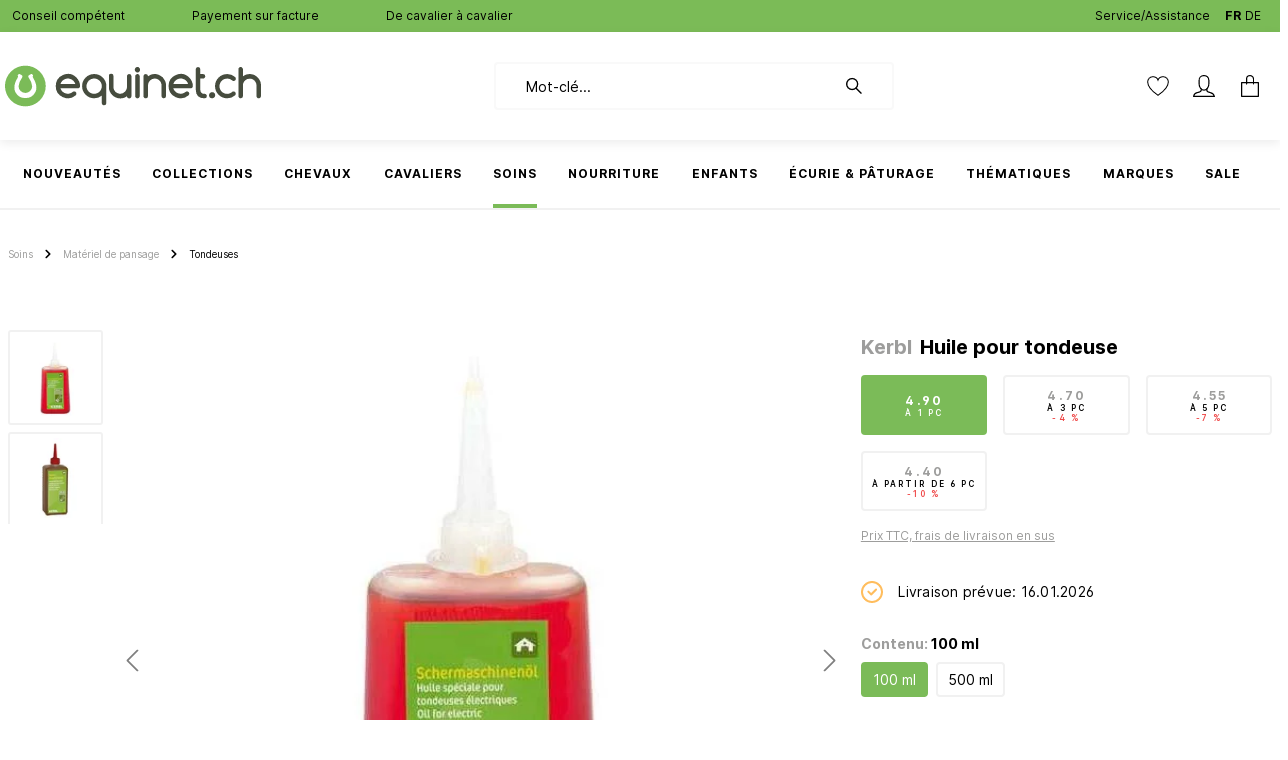

--- FILE ---
content_type: text/html; charset=UTF-8
request_url: https://equinet.ch/huile-pour-tondeuse/A80302801
body_size: 76812
content:

<!DOCTYPE html>

<html lang="fr-CH"
      itemscope="itemscope"
      itemtype="https://schema.org/WebPage">

                            
    <head>
                
        
        
                                        <meta charset="utf-8"><script type="text/javascript">(window.NREUM||(NREUM={})).init={privacy:{cookies_enabled:true},ajax:{deny_list:["bam.nr-data.net"]},feature_flags:["soft_nav"],distributed_tracing:{enabled:true}};(window.NREUM||(NREUM={})).loader_config={agentID:"1369846810",accountID:"1820615",trustKey:"1820615",xpid:"VQ4FUVBSDRABV1dbDwUBUFwC",licenseKey:"0aa204d288",applicationID:"1369846683",browserID:"1369846810"};;/*! For license information please see nr-loader-spa-1.306.0.min.js.LICENSE.txt */
(()=>{var e,t,r={384:(e,t,r)=>{"use strict";r.d(t,{NT:()=>s,US:()=>u,Zm:()=>a,bQ:()=>d,dV:()=>c,pV:()=>l});var n=r(6154),i=r(1863),o=r(1910);const s={beacon:"bam.nr-data.net",errorBeacon:"bam.nr-data.net"};function a(){return n.gm.NREUM||(n.gm.NREUM={}),void 0===n.gm.newrelic&&(n.gm.newrelic=n.gm.NREUM),n.gm.NREUM}function c(){let e=a();return e.o||(e.o={ST:n.gm.setTimeout,SI:n.gm.setImmediate||n.gm.setInterval,CT:n.gm.clearTimeout,XHR:n.gm.XMLHttpRequest,REQ:n.gm.Request,EV:n.gm.Event,PR:n.gm.Promise,MO:n.gm.MutationObserver,FETCH:n.gm.fetch,WS:n.gm.WebSocket},(0,o.i)(...Object.values(e.o))),e}function d(e,t){let r=a();r.initializedAgents??={},t.initializedAt={ms:(0,i.t)(),date:new Date},r.initializedAgents[e]=t}function u(e,t){a()[e]=t}function l(){return function(){let e=a();const t=e.info||{};e.info={beacon:s.beacon,errorBeacon:s.errorBeacon,...t}}(),function(){let e=a();const t=e.init||{};e.init={...t}}(),c(),function(){let e=a();const t=e.loader_config||{};e.loader_config={...t}}(),a()}},782:(e,t,r)=>{"use strict";r.d(t,{T:()=>n});const n=r(860).K7.pageViewTiming},860:(e,t,r)=>{"use strict";r.d(t,{$J:()=>u,K7:()=>c,P3:()=>d,XX:()=>i,Yy:()=>a,df:()=>o,qY:()=>n,v4:()=>s});const n="events",i="jserrors",o="browser/blobs",s="rum",a="browser/logs",c={ajax:"ajax",genericEvents:"generic_events",jserrors:i,logging:"logging",metrics:"metrics",pageAction:"page_action",pageViewEvent:"page_view_event",pageViewTiming:"page_view_timing",sessionReplay:"session_replay",sessionTrace:"session_trace",softNav:"soft_navigations",spa:"spa"},d={[c.pageViewEvent]:1,[c.pageViewTiming]:2,[c.metrics]:3,[c.jserrors]:4,[c.spa]:5,[c.ajax]:6,[c.sessionTrace]:7,[c.softNav]:8,[c.sessionReplay]:9,[c.logging]:10,[c.genericEvents]:11},u={[c.pageViewEvent]:s,[c.pageViewTiming]:n,[c.ajax]:n,[c.spa]:n,[c.softNav]:n,[c.metrics]:i,[c.jserrors]:i,[c.sessionTrace]:o,[c.sessionReplay]:o,[c.logging]:a,[c.genericEvents]:"ins"}},944:(e,t,r)=>{"use strict";r.d(t,{R:()=>i});var n=r(3241);function i(e,t){"function"==typeof console.debug&&(console.debug("New Relic Warning: https://github.com/newrelic/newrelic-browser-agent/blob/main/docs/warning-codes.md#".concat(e),t),(0,n.W)({agentIdentifier:null,drained:null,type:"data",name:"warn",feature:"warn",data:{code:e,secondary:t}}))}},993:(e,t,r)=>{"use strict";r.d(t,{A$:()=>o,ET:()=>s,TZ:()=>a,p_:()=>i});var n=r(860);const i={ERROR:"ERROR",WARN:"WARN",INFO:"INFO",DEBUG:"DEBUG",TRACE:"TRACE"},o={OFF:0,ERROR:1,WARN:2,INFO:3,DEBUG:4,TRACE:5},s="log",a=n.K7.logging},1687:(e,t,r)=>{"use strict";r.d(t,{Ak:()=>d,Ze:()=>f,x3:()=>u});var n=r(3241),i=r(7836),o=r(3606),s=r(860),a=r(2646);const c={};function d(e,t){const r={staged:!1,priority:s.P3[t]||0};l(e),c[e].get(t)||c[e].set(t,r)}function u(e,t){e&&c[e]&&(c[e].get(t)&&c[e].delete(t),p(e,t,!1),c[e].size&&h(e))}function l(e){if(!e)throw new Error("agentIdentifier required");c[e]||(c[e]=new Map)}function f(e="",t="feature",r=!1){if(l(e),!e||!c[e].get(t)||r)return p(e,t);c[e].get(t).staged=!0,h(e)}function h(e){const t=Array.from(c[e]);t.every(([e,t])=>t.staged)&&(t.sort((e,t)=>e[1].priority-t[1].priority),t.forEach(([t])=>{c[e].delete(t),p(e,t)}))}function p(e,t,r=!0){const s=e?i.ee.get(e):i.ee,c=o.i.handlers;if(!s.aborted&&s.backlog&&c){if((0,n.W)({agentIdentifier:e,type:"lifecycle",name:"drain",feature:t}),r){const e=s.backlog[t],r=c[t];if(r){for(let t=0;e&&t<e.length;++t)g(e[t],r);Object.entries(r).forEach(([e,t])=>{Object.values(t||{}).forEach(t=>{t[0]?.on&&t[0]?.context()instanceof a.y&&t[0].on(e,t[1])})})}}s.isolatedBacklog||delete c[t],s.backlog[t]=null,s.emit("drain-"+t,[])}}function g(e,t){var r=e[1];Object.values(t[r]||{}).forEach(t=>{var r=e[0];if(t[0]===r){var n=t[1],i=e[3],o=e[2];n.apply(i,o)}})}},1741:(e,t,r)=>{"use strict";r.d(t,{W:()=>o});var n=r(944),i=r(4261);class o{#e(e,...t){if(this[e]!==o.prototype[e])return this[e](...t);(0,n.R)(35,e)}addPageAction(e,t){return this.#e(i.hG,e,t)}register(e){return this.#e(i.eY,e)}recordCustomEvent(e,t){return this.#e(i.fF,e,t)}setPageViewName(e,t){return this.#e(i.Fw,e,t)}setCustomAttribute(e,t,r){return this.#e(i.cD,e,t,r)}noticeError(e,t){return this.#e(i.o5,e,t)}setUserId(e){return this.#e(i.Dl,e)}setApplicationVersion(e){return this.#e(i.nb,e)}setErrorHandler(e){return this.#e(i.bt,e)}addRelease(e,t){return this.#e(i.k6,e,t)}log(e,t){return this.#e(i.$9,e,t)}start(){return this.#e(i.d3)}finished(e){return this.#e(i.BL,e)}recordReplay(){return this.#e(i.CH)}pauseReplay(){return this.#e(i.Tb)}addToTrace(e){return this.#e(i.U2,e)}setCurrentRouteName(e){return this.#e(i.PA,e)}interaction(e){return this.#e(i.dT,e)}wrapLogger(e,t,r){return this.#e(i.Wb,e,t,r)}measure(e,t){return this.#e(i.V1,e,t)}consent(e){return this.#e(i.Pv,e)}}},1863:(e,t,r)=>{"use strict";function n(){return Math.floor(performance.now())}r.d(t,{t:()=>n})},1910:(e,t,r)=>{"use strict";r.d(t,{i:()=>o});var n=r(944);const i=new Map;function o(...e){return e.every(e=>{if(i.has(e))return i.get(e);const t="function"==typeof e?e.toString():"",r=t.includes("[native code]"),o=t.includes("nrWrapper");return r||o||(0,n.R)(64,e?.name||t),i.set(e,r),r})}},2555:(e,t,r)=>{"use strict";r.d(t,{D:()=>a,f:()=>s});var n=r(384),i=r(8122);const o={beacon:n.NT.beacon,errorBeacon:n.NT.errorBeacon,licenseKey:void 0,applicationID:void 0,sa:void 0,queueTime:void 0,applicationTime:void 0,ttGuid:void 0,user:void 0,account:void 0,product:void 0,extra:void 0,jsAttributes:{},userAttributes:void 0,atts:void 0,transactionName:void 0,tNamePlain:void 0};function s(e){try{return!!e.licenseKey&&!!e.errorBeacon&&!!e.applicationID}catch(e){return!1}}const a=e=>(0,i.a)(e,o)},2614:(e,t,r)=>{"use strict";r.d(t,{BB:()=>s,H3:()=>n,g:()=>d,iL:()=>c,tS:()=>a,uh:()=>i,wk:()=>o});const n="NRBA",i="SESSION",o=144e5,s=18e5,a={STARTED:"session-started",PAUSE:"session-pause",RESET:"session-reset",RESUME:"session-resume",UPDATE:"session-update"},c={SAME_TAB:"same-tab",CROSS_TAB:"cross-tab"},d={OFF:0,FULL:1,ERROR:2}},2646:(e,t,r)=>{"use strict";r.d(t,{y:()=>n});class n{constructor(e){this.contextId=e}}},2843:(e,t,r)=>{"use strict";r.d(t,{G:()=>o,u:()=>i});var n=r(3878);function i(e,t=!1,r,i){(0,n.DD)("visibilitychange",function(){if(t)return void("hidden"===document.visibilityState&&e());e(document.visibilityState)},r,i)}function o(e,t,r){(0,n.sp)("pagehide",e,t,r)}},3241:(e,t,r)=>{"use strict";r.d(t,{W:()=>o});var n=r(6154);const i="newrelic";function o(e={}){try{n.gm.dispatchEvent(new CustomEvent(i,{detail:e}))}catch(e){}}},3304:(e,t,r)=>{"use strict";r.d(t,{A:()=>o});var n=r(7836);const i=()=>{const e=new WeakSet;return(t,r)=>{if("object"==typeof r&&null!==r){if(e.has(r))return;e.add(r)}return r}};function o(e){try{return JSON.stringify(e,i())??""}catch(e){try{n.ee.emit("internal-error",[e])}catch(e){}return""}}},3333:(e,t,r)=>{"use strict";r.d(t,{$v:()=>u,TZ:()=>n,Xh:()=>c,Zp:()=>i,kd:()=>d,mq:()=>a,nf:()=>s,qN:()=>o});const n=r(860).K7.genericEvents,i=["auxclick","click","copy","keydown","paste","scrollend"],o=["focus","blur"],s=4,a=1e3,c=2e3,d=["PageAction","UserAction","BrowserPerformance"],u={RESOURCES:"experimental.resources",REGISTER:"register"}},3434:(e,t,r)=>{"use strict";r.d(t,{Jt:()=>o,YM:()=>d});var n=r(7836),i=r(5607);const o="nr@original:".concat(i.W),s=50;var a=Object.prototype.hasOwnProperty,c=!1;function d(e,t){return e||(e=n.ee),r.inPlace=function(e,t,n,i,o){n||(n="");const s="-"===n.charAt(0);for(let a=0;a<t.length;a++){const c=t[a],d=e[c];l(d)||(e[c]=r(d,s?c+n:n,i,c,o))}},r.flag=o,r;function r(t,r,n,c,d){return l(t)?t:(r||(r=""),nrWrapper[o]=t,function(e,t,r){if(Object.defineProperty&&Object.keys)try{return Object.keys(e).forEach(function(r){Object.defineProperty(t,r,{get:function(){return e[r]},set:function(t){return e[r]=t,t}})}),t}catch(e){u([e],r)}for(var n in e)a.call(e,n)&&(t[n]=e[n])}(t,nrWrapper,e),nrWrapper);function nrWrapper(){var o,a,l,f;let h;try{a=this,o=[...arguments],l="function"==typeof n?n(o,a):n||{}}catch(t){u([t,"",[o,a,c],l],e)}i(r+"start",[o,a,c],l,d);const p=performance.now();let g;try{return f=t.apply(a,o),g=performance.now(),f}catch(e){throw g=performance.now(),i(r+"err",[o,a,e],l,d),h=e,h}finally{const e=g-p,t={start:p,end:g,duration:e,isLongTask:e>=s,methodName:c,thrownError:h};t.isLongTask&&i("long-task",[t,a],l,d),i(r+"end",[o,a,f],l,d)}}}function i(r,n,i,o){if(!c||t){var s=c;c=!0;try{e.emit(r,n,i,t,o)}catch(t){u([t,r,n,i],e)}c=s}}}function u(e,t){t||(t=n.ee);try{t.emit("internal-error",e)}catch(e){}}function l(e){return!(e&&"function"==typeof e&&e.apply&&!e[o])}},3606:(e,t,r)=>{"use strict";r.d(t,{i:()=>o});var n=r(9908);o.on=s;var i=o.handlers={};function o(e,t,r,o){s(o||n.d,i,e,t,r)}function s(e,t,r,i,o){o||(o="feature"),e||(e=n.d);var s=t[o]=t[o]||{};(s[r]=s[r]||[]).push([e,i])}},3738:(e,t,r)=>{"use strict";r.d(t,{He:()=>i,Kp:()=>a,Lc:()=>d,Rz:()=>u,TZ:()=>n,bD:()=>o,d3:()=>s,jx:()=>l,sl:()=>f,uP:()=>c});const n=r(860).K7.sessionTrace,i="bstResource",o="resource",s="-start",a="-end",c="fn"+s,d="fn"+a,u="pushState",l=1e3,f=3e4},3785:(e,t,r)=>{"use strict";r.d(t,{R:()=>c,b:()=>d});var n=r(9908),i=r(1863),o=r(860),s=r(3969),a=r(993);function c(e,t,r={},c=a.p_.INFO,d=!0,u,l=(0,i.t)()){(0,n.p)(s.xV,["API/logging/".concat(c.toLowerCase(),"/called")],void 0,o.K7.metrics,e),(0,n.p)(a.ET,[l,t,r,c,d,u],void 0,o.K7.logging,e)}function d(e){return"string"==typeof e&&Object.values(a.p_).some(t=>t===e.toUpperCase().trim())}},3878:(e,t,r)=>{"use strict";function n(e,t){return{capture:e,passive:!1,signal:t}}function i(e,t,r=!1,i){window.addEventListener(e,t,n(r,i))}function o(e,t,r=!1,i){document.addEventListener(e,t,n(r,i))}r.d(t,{DD:()=>o,jT:()=>n,sp:()=>i})},3962:(e,t,r)=>{"use strict";r.d(t,{AM:()=>s,O2:()=>l,OV:()=>o,Qu:()=>f,TZ:()=>c,ih:()=>h,pP:()=>a,t1:()=>u,tC:()=>i,wD:()=>d});var n=r(860);const i=["click","keydown","submit"],o="popstate",s="api",a="initialPageLoad",c=n.K7.softNav,d=5e3,u=500,l={INITIAL_PAGE_LOAD:"",ROUTE_CHANGE:1,UNSPECIFIED:2},f={INTERACTION:1,AJAX:2,CUSTOM_END:3,CUSTOM_TRACER:4},h={IP:"in progress",PF:"pending finish",FIN:"finished",CAN:"cancelled"}},3969:(e,t,r)=>{"use strict";r.d(t,{TZ:()=>n,XG:()=>a,rs:()=>i,xV:()=>s,z_:()=>o});const n=r(860).K7.metrics,i="sm",o="cm",s="storeSupportabilityMetrics",a="storeEventMetrics"},4234:(e,t,r)=>{"use strict";r.d(t,{W:()=>o});var n=r(7836),i=r(1687);class o{constructor(e,t){this.agentIdentifier=e,this.ee=n.ee.get(e),this.featureName=t,this.blocked=!1}deregisterDrain(){(0,i.x3)(this.agentIdentifier,this.featureName)}}},4261:(e,t,r)=>{"use strict";r.d(t,{$9:()=>u,BL:()=>c,CH:()=>p,Dl:()=>x,Fw:()=>w,PA:()=>v,Pl:()=>n,Pv:()=>A,Tb:()=>f,U2:()=>s,V1:()=>E,Wb:()=>T,bt:()=>y,cD:()=>b,d3:()=>R,dT:()=>d,eY:()=>g,fF:()=>h,hG:()=>o,hw:()=>i,k6:()=>a,nb:()=>m,o5:()=>l});const n="api-",i=n+"ixn-",o="addPageAction",s="addToTrace",a="addRelease",c="finished",d="interaction",u="log",l="noticeError",f="pauseReplay",h="recordCustomEvent",p="recordReplay",g="register",m="setApplicationVersion",v="setCurrentRouteName",b="setCustomAttribute",y="setErrorHandler",w="setPageViewName",x="setUserId",R="start",T="wrapLogger",E="measure",A="consent"},4387:(e,t,r)=>{"use strict";function n(e={}){return!(!e.id||!e.name)}function i(e){return"string"==typeof e&&e.trim().length<501||"number"==typeof e}function o(e,t){if(2!==t?.harvestEndpointVersion)return{};const r=t.agentRef.runtime.appMetadata.agents[0].entityGuid;return n(e)?{"source.id":e.id,"source.name":e.name,"source.type":e.type,"parent.id":e.parent?.id||r}:{"entity.guid":r,appId:t.agentRef.info.applicationID}}r.d(t,{Ux:()=>o,c7:()=>n,yo:()=>i})},5205:(e,t,r)=>{"use strict";r.d(t,{j:()=>_});var n=r(384),i=r(1741);var o=r(2555),s=r(3333);const a=e=>{if(!e||"string"!=typeof e)return!1;try{document.createDocumentFragment().querySelector(e)}catch{return!1}return!0};var c=r(2614),d=r(944),u=r(8122);const l="[data-nr-mask]",f=e=>(0,u.a)(e,(()=>{const e={feature_flags:[],experimental:{allow_registered_children:!1,resources:!1},mask_selector:"*",block_selector:"[data-nr-block]",mask_input_options:{color:!1,date:!1,"datetime-local":!1,email:!1,month:!1,number:!1,range:!1,search:!1,tel:!1,text:!1,time:!1,url:!1,week:!1,textarea:!1,select:!1,password:!0}};return{ajax:{deny_list:void 0,block_internal:!0,enabled:!0,autoStart:!0},api:{get allow_registered_children(){return e.feature_flags.includes(s.$v.REGISTER)||e.experimental.allow_registered_children},set allow_registered_children(t){e.experimental.allow_registered_children=t},duplicate_registered_data:!1},browser_consent_mode:{enabled:!1},distributed_tracing:{enabled:void 0,exclude_newrelic_header:void 0,cors_use_newrelic_header:void 0,cors_use_tracecontext_headers:void 0,allowed_origins:void 0},get feature_flags(){return e.feature_flags},set feature_flags(t){e.feature_flags=t},generic_events:{enabled:!0,autoStart:!0},harvest:{interval:30},jserrors:{enabled:!0,autoStart:!0},logging:{enabled:!0,autoStart:!0},metrics:{enabled:!0,autoStart:!0},obfuscate:void 0,page_action:{enabled:!0},page_view_event:{enabled:!0,autoStart:!0},page_view_timing:{enabled:!0,autoStart:!0},performance:{capture_marks:!1,capture_measures:!1,capture_detail:!0,resources:{get enabled(){return e.feature_flags.includes(s.$v.RESOURCES)||e.experimental.resources},set enabled(t){e.experimental.resources=t},asset_types:[],first_party_domains:[],ignore_newrelic:!0}},privacy:{cookies_enabled:!0},proxy:{assets:void 0,beacon:void 0},session:{expiresMs:c.wk,inactiveMs:c.BB},session_replay:{autoStart:!0,enabled:!1,preload:!1,sampling_rate:10,error_sampling_rate:100,collect_fonts:!1,inline_images:!1,fix_stylesheets:!0,mask_all_inputs:!0,get mask_text_selector(){return e.mask_selector},set mask_text_selector(t){a(t)?e.mask_selector="".concat(t,",").concat(l):""===t||null===t?e.mask_selector=l:(0,d.R)(5,t)},get block_class(){return"nr-block"},get ignore_class(){return"nr-ignore"},get mask_text_class(){return"nr-mask"},get block_selector(){return e.block_selector},set block_selector(t){a(t)?e.block_selector+=",".concat(t):""!==t&&(0,d.R)(6,t)},get mask_input_options(){return e.mask_input_options},set mask_input_options(t){t&&"object"==typeof t?e.mask_input_options={...t,password:!0}:(0,d.R)(7,t)}},session_trace:{enabled:!0,autoStart:!0},soft_navigations:{enabled:!0,autoStart:!0},spa:{enabled:!0,autoStart:!0},ssl:void 0,user_actions:{enabled:!0,elementAttributes:["id","className","tagName","type"]}}})());var h=r(6154),p=r(9324);let g=0;const m={buildEnv:p.F3,distMethod:p.Xs,version:p.xv,originTime:h.WN},v={consented:!1},b={appMetadata:{},get consented(){return this.session?.state?.consent||v.consented},set consented(e){v.consented=e},customTransaction:void 0,denyList:void 0,disabled:!1,harvester:void 0,isolatedBacklog:!1,isRecording:!1,loaderType:void 0,maxBytes:3e4,obfuscator:void 0,onerror:void 0,ptid:void 0,releaseIds:{},session:void 0,timeKeeper:void 0,registeredEntities:[],jsAttributesMetadata:{bytes:0},get harvestCount(){return++g}},y=e=>{const t=(0,u.a)(e,b),r=Object.keys(m).reduce((e,t)=>(e[t]={value:m[t],writable:!1,configurable:!0,enumerable:!0},e),{});return Object.defineProperties(t,r)};var w=r(5701);const x=e=>{const t=e.startsWith("http");e+="/",r.p=t?e:"https://"+e};var R=r(7836),T=r(3241);const E={accountID:void 0,trustKey:void 0,agentID:void 0,licenseKey:void 0,applicationID:void 0,xpid:void 0},A=e=>(0,u.a)(e,E),S=new Set;function _(e,t={},r,s){let{init:a,info:c,loader_config:d,runtime:u={},exposed:l=!0}=t;if(!c){const e=(0,n.pV)();a=e.init,c=e.info,d=e.loader_config}e.init=f(a||{}),e.loader_config=A(d||{}),c.jsAttributes??={},h.bv&&(c.jsAttributes.isWorker=!0),e.info=(0,o.D)(c);const p=e.init,g=[c.beacon,c.errorBeacon];S.has(e.agentIdentifier)||(p.proxy.assets&&(x(p.proxy.assets),g.push(p.proxy.assets)),p.proxy.beacon&&g.push(p.proxy.beacon),e.beacons=[...g],function(e){const t=(0,n.pV)();Object.getOwnPropertyNames(i.W.prototype).forEach(r=>{const n=i.W.prototype[r];if("function"!=typeof n||"constructor"===n)return;let o=t[r];e[r]&&!1!==e.exposed&&"micro-agent"!==e.runtime?.loaderType&&(t[r]=(...t)=>{const n=e[r](...t);return o?o(...t):n})})}(e),(0,n.US)("activatedFeatures",w.B),e.runSoftNavOverSpa&&=!0===p.soft_navigations.enabled&&p.feature_flags.includes("soft_nav")),u.denyList=[...p.ajax.deny_list||[],...p.ajax.block_internal?g:[]],u.ptid=e.agentIdentifier,u.loaderType=r,e.runtime=y(u),S.has(e.agentIdentifier)||(e.ee=R.ee.get(e.agentIdentifier),e.exposed=l,(0,T.W)({agentIdentifier:e.agentIdentifier,drained:!!w.B?.[e.agentIdentifier],type:"lifecycle",name:"initialize",feature:void 0,data:e.config})),S.add(e.agentIdentifier)}},5270:(e,t,r)=>{"use strict";r.d(t,{Aw:()=>s,SR:()=>o,rF:()=>a});var n=r(384),i=r(7767);function o(e){return!!(0,n.dV)().o.MO&&(0,i.V)(e)&&!0===e?.session_trace.enabled}function s(e){return!0===e?.session_replay.preload&&o(e)}function a(e,t){try{if("string"==typeof t?.type){if("password"===t.type.toLowerCase())return"*".repeat(e?.length||0);if(void 0!==t?.dataset?.nrUnmask||t?.classList?.contains("nr-unmask"))return e}}catch(e){}return"string"==typeof e?e.replace(/[\S]/g,"*"):"*".repeat(e?.length||0)}},5289:(e,t,r)=>{"use strict";r.d(t,{GG:()=>s,Qr:()=>c,sB:()=>a});var n=r(3878),i=r(6389);function o(){return"undefined"==typeof document||"complete"===document.readyState}function s(e,t){if(o())return e();const r=(0,i.J)(e),s=setInterval(()=>{o()&&(clearInterval(s),r())},500);(0,n.sp)("load",r,t)}function a(e){if(o())return e();(0,n.DD)("DOMContentLoaded",e)}function c(e){if(o())return e();(0,n.sp)("popstate",e)}},5607:(e,t,r)=>{"use strict";r.d(t,{W:()=>n});const n=(0,r(9566).bz)()},5701:(e,t,r)=>{"use strict";r.d(t,{B:()=>o,t:()=>s});var n=r(3241);const i=new Set,o={};function s(e,t){const r=t.agentIdentifier;o[r]??={},e&&"object"==typeof e&&(i.has(r)||(t.ee.emit("rumresp",[e]),o[r]=e,i.add(r),(0,n.W)({agentIdentifier:r,loaded:!0,drained:!0,type:"lifecycle",name:"load",feature:void 0,data:e})))}},6154:(e,t,r)=>{"use strict";r.d(t,{A4:()=>a,OF:()=>u,RI:()=>i,WN:()=>h,bv:()=>o,eN:()=>p,gm:()=>s,lR:()=>f,m:()=>d,mw:()=>c,sb:()=>l});var n=r(1863);const i="undefined"!=typeof window&&!!window.document,o="undefined"!=typeof WorkerGlobalScope&&("undefined"!=typeof self&&self instanceof WorkerGlobalScope&&self.navigator instanceof WorkerNavigator||"undefined"!=typeof globalThis&&globalThis instanceof WorkerGlobalScope&&globalThis.navigator instanceof WorkerNavigator),s=i?window:"undefined"!=typeof WorkerGlobalScope&&("undefined"!=typeof self&&self instanceof WorkerGlobalScope&&self||"undefined"!=typeof globalThis&&globalThis instanceof WorkerGlobalScope&&globalThis),a="complete"===s?.document?.readyState,c=Boolean("hidden"===s?.document?.visibilityState),d=""+s?.location,u=/iPad|iPhone|iPod/.test(s.navigator?.userAgent),l=u&&"undefined"==typeof SharedWorker,f=(()=>{const e=s.navigator?.userAgent?.match(/Firefox[/\s](\d+\.\d+)/);return Array.isArray(e)&&e.length>=2?+e[1]:0})(),h=Date.now()-(0,n.t)(),p=()=>"undefined"!=typeof PerformanceNavigationTiming&&s?.performance?.getEntriesByType("navigation")?.[0]?.responseStart},6344:(e,t,r)=>{"use strict";r.d(t,{BB:()=>u,Qb:()=>l,TZ:()=>i,Ug:()=>s,Vh:()=>o,_s:()=>a,bc:()=>d,yP:()=>c});var n=r(2614);const i=r(860).K7.sessionReplay,o="errorDuringReplay",s=.12,a={DomContentLoaded:0,Load:1,FullSnapshot:2,IncrementalSnapshot:3,Meta:4,Custom:5},c={[n.g.ERROR]:15e3,[n.g.FULL]:3e5,[n.g.OFF]:0},d={RESET:{message:"Session was reset",sm:"Reset"},IMPORT:{message:"Recorder failed to import",sm:"Import"},TOO_MANY:{message:"429: Too Many Requests",sm:"Too-Many"},TOO_BIG:{message:"Payload was too large",sm:"Too-Big"},CROSS_TAB:{message:"Session Entity was set to OFF on another tab",sm:"Cross-Tab"},ENTITLEMENTS:{message:"Session Replay is not allowed and will not be started",sm:"Entitlement"}},u=5e3,l={API:"api",RESUME:"resume",SWITCH_TO_FULL:"switchToFull",INITIALIZE:"initialize",PRELOAD:"preload"}},6389:(e,t,r)=>{"use strict";function n(e,t=500,r={}){const n=r?.leading||!1;let i;return(...r)=>{n&&void 0===i&&(e.apply(this,r),i=setTimeout(()=>{i=clearTimeout(i)},t)),n||(clearTimeout(i),i=setTimeout(()=>{e.apply(this,r)},t))}}function i(e){let t=!1;return(...r)=>{t||(t=!0,e.apply(this,r))}}r.d(t,{J:()=>i,s:()=>n})},6630:(e,t,r)=>{"use strict";r.d(t,{T:()=>n});const n=r(860).K7.pageViewEvent},6774:(e,t,r)=>{"use strict";r.d(t,{T:()=>n});const n=r(860).K7.jserrors},7295:(e,t,r)=>{"use strict";r.d(t,{Xv:()=>s,gX:()=>i,iW:()=>o});var n=[];function i(e){if(!e||o(e))return!1;if(0===n.length)return!0;for(var t=0;t<n.length;t++){var r=n[t];if("*"===r.hostname)return!1;if(a(r.hostname,e.hostname)&&c(r.pathname,e.pathname))return!1}return!0}function o(e){return void 0===e.hostname}function s(e){if(n=[],e&&e.length)for(var t=0;t<e.length;t++){let r=e[t];if(!r)continue;0===r.indexOf("http://")?r=r.substring(7):0===r.indexOf("https://")&&(r=r.substring(8));const i=r.indexOf("/");let o,s;i>0?(o=r.substring(0,i),s=r.substring(i)):(o=r,s="");let[a]=o.split(":");n.push({hostname:a,pathname:s})}}function a(e,t){return!(e.length>t.length)&&t.indexOf(e)===t.length-e.length}function c(e,t){return 0===e.indexOf("/")&&(e=e.substring(1)),0===t.indexOf("/")&&(t=t.substring(1)),""===e||e===t}},7378:(e,t,r)=>{"use strict";r.d(t,{$p:()=>R,BR:()=>b,Kp:()=>x,L3:()=>y,Lc:()=>c,NC:()=>o,SG:()=>u,TZ:()=>i,U6:()=>p,UT:()=>m,d3:()=>w,dT:()=>f,e5:()=>E,gx:()=>v,l9:()=>l,oW:()=>h,op:()=>g,rw:()=>d,tH:()=>A,uP:()=>a,wW:()=>T,xq:()=>s});var n=r(384);const i=r(860).K7.spa,o=["click","submit","keypress","keydown","keyup","change"],s=999,a="fn-start",c="fn-end",d="cb-start",u="api-ixn-",l="remaining",f="interaction",h="spaNode",p="jsonpNode",g="fetch-start",m="fetch-done",v="fetch-body-",b="jsonp-end",y=(0,n.dV)().o.ST,w="-start",x="-end",R="-body",T="cb"+x,E="jsTime",A="fetch"},7485:(e,t,r)=>{"use strict";r.d(t,{D:()=>i});var n=r(6154);function i(e){if(0===(e||"").indexOf("data:"))return{protocol:"data"};try{const t=new URL(e,location.href),r={port:t.port,hostname:t.hostname,pathname:t.pathname,search:t.search,protocol:t.protocol.slice(0,t.protocol.indexOf(":")),sameOrigin:t.protocol===n.gm?.location?.protocol&&t.host===n.gm?.location?.host};return r.port&&""!==r.port||("http:"===t.protocol&&(r.port="80"),"https:"===t.protocol&&(r.port="443")),r.pathname&&""!==r.pathname?r.pathname.startsWith("/")||(r.pathname="/".concat(r.pathname)):r.pathname="/",r}catch(e){return{}}}},7699:(e,t,r)=>{"use strict";r.d(t,{It:()=>o,KC:()=>a,No:()=>i,qh:()=>s});var n=r(860);const i=16e3,o=1e6,s="SESSION_ERROR",a={[n.K7.logging]:!0,[n.K7.genericEvents]:!1,[n.K7.jserrors]:!1,[n.K7.ajax]:!1}},7767:(e,t,r)=>{"use strict";r.d(t,{V:()=>i});var n=r(6154);const i=e=>n.RI&&!0===e?.privacy.cookies_enabled},7836:(e,t,r)=>{"use strict";r.d(t,{P:()=>a,ee:()=>c});var n=r(384),i=r(8990),o=r(2646),s=r(5607);const a="nr@context:".concat(s.W),c=function e(t,r){var n={},s={},u={},l=!1;try{l=16===r.length&&d.initializedAgents?.[r]?.runtime.isolatedBacklog}catch(e){}var f={on:p,addEventListener:p,removeEventListener:function(e,t){var r=n[e];if(!r)return;for(var i=0;i<r.length;i++)r[i]===t&&r.splice(i,1)},emit:function(e,r,n,i,o){!1!==o&&(o=!0);if(c.aborted&&!i)return;t&&o&&t.emit(e,r,n);var a=h(n);g(e).forEach(e=>{e.apply(a,r)});var d=v()[s[e]];d&&d.push([f,e,r,a]);return a},get:m,listeners:g,context:h,buffer:function(e,t){const r=v();if(t=t||"feature",f.aborted)return;Object.entries(e||{}).forEach(([e,n])=>{s[n]=t,t in r||(r[t]=[])})},abort:function(){f._aborted=!0,Object.keys(f.backlog).forEach(e=>{delete f.backlog[e]})},isBuffering:function(e){return!!v()[s[e]]},debugId:r,backlog:l?{}:t&&"object"==typeof t.backlog?t.backlog:{},isolatedBacklog:l};return Object.defineProperty(f,"aborted",{get:()=>{let e=f._aborted||!1;return e||(t&&(e=t.aborted),e)}}),f;function h(e){return e&&e instanceof o.y?e:e?(0,i.I)(e,a,()=>new o.y(a)):new o.y(a)}function p(e,t){n[e]=g(e).concat(t)}function g(e){return n[e]||[]}function m(t){return u[t]=u[t]||e(f,t)}function v(){return f.backlog}}(void 0,"globalEE"),d=(0,n.Zm)();d.ee||(d.ee=c)},8122:(e,t,r)=>{"use strict";r.d(t,{a:()=>i});var n=r(944);function i(e,t){try{if(!e||"object"!=typeof e)return(0,n.R)(3);if(!t||"object"!=typeof t)return(0,n.R)(4);const r=Object.create(Object.getPrototypeOf(t),Object.getOwnPropertyDescriptors(t)),o=0===Object.keys(r).length?e:r;for(let s in o)if(void 0!==e[s])try{if(null===e[s]){r[s]=null;continue}Array.isArray(e[s])&&Array.isArray(t[s])?r[s]=Array.from(new Set([...e[s],...t[s]])):"object"==typeof e[s]&&"object"==typeof t[s]?r[s]=i(e[s],t[s]):r[s]=e[s]}catch(e){r[s]||(0,n.R)(1,e)}return r}catch(e){(0,n.R)(2,e)}}},8139:(e,t,r)=>{"use strict";r.d(t,{u:()=>f});var n=r(7836),i=r(3434),o=r(8990),s=r(6154);const a={},c=s.gm.XMLHttpRequest,d="addEventListener",u="removeEventListener",l="nr@wrapped:".concat(n.P);function f(e){var t=function(e){return(e||n.ee).get("events")}(e);if(a[t.debugId]++)return t;a[t.debugId]=1;var r=(0,i.YM)(t,!0);function f(e){r.inPlace(e,[d,u],"-",p)}function p(e,t){return e[1]}return"getPrototypeOf"in Object&&(s.RI&&h(document,f),c&&h(c.prototype,f),h(s.gm,f)),t.on(d+"-start",function(e,t){var n=e[1];if(null!==n&&("function"==typeof n||"object"==typeof n)&&"newrelic"!==e[0]){var i=(0,o.I)(n,l,function(){var e={object:function(){if("function"!=typeof n.handleEvent)return;return n.handleEvent.apply(n,arguments)},function:n}[typeof n];return e?r(e,"fn-",null,e.name||"anonymous"):n});this.wrapped=e[1]=i}}),t.on(u+"-start",function(e){e[1]=this.wrapped||e[1]}),t}function h(e,t,...r){let n=e;for(;"object"==typeof n&&!Object.prototype.hasOwnProperty.call(n,d);)n=Object.getPrototypeOf(n);n&&t(n,...r)}},8374:(e,t,r)=>{r.nc=(()=>{try{return document?.currentScript?.nonce}catch(e){}return""})()},8990:(e,t,r)=>{"use strict";r.d(t,{I:()=>i});var n=Object.prototype.hasOwnProperty;function i(e,t,r){if(n.call(e,t))return e[t];var i=r();if(Object.defineProperty&&Object.keys)try{return Object.defineProperty(e,t,{value:i,writable:!0,enumerable:!1}),i}catch(e){}return e[t]=i,i}},9300:(e,t,r)=>{"use strict";r.d(t,{T:()=>n});const n=r(860).K7.ajax},9324:(e,t,r)=>{"use strict";r.d(t,{AJ:()=>s,F3:()=>i,Xs:()=>o,Yq:()=>a,xv:()=>n});const n="1.306.0",i="PROD",o="CDN",s="@newrelic/rrweb",a="1.0.1"},9566:(e,t,r)=>{"use strict";r.d(t,{LA:()=>a,ZF:()=>c,bz:()=>s,el:()=>d});var n=r(6154);const i="xxxxxxxx-xxxx-4xxx-yxxx-xxxxxxxxxxxx";function o(e,t){return e?15&e[t]:16*Math.random()|0}function s(){const e=n.gm?.crypto||n.gm?.msCrypto;let t,r=0;return e&&e.getRandomValues&&(t=e.getRandomValues(new Uint8Array(30))),i.split("").map(e=>"x"===e?o(t,r++).toString(16):"y"===e?(3&o()|8).toString(16):e).join("")}function a(e){const t=n.gm?.crypto||n.gm?.msCrypto;let r,i=0;t&&t.getRandomValues&&(r=t.getRandomValues(new Uint8Array(e)));const s=[];for(var a=0;a<e;a++)s.push(o(r,i++).toString(16));return s.join("")}function c(){return a(16)}function d(){return a(32)}},9908:(e,t,r)=>{"use strict";r.d(t,{d:()=>n,p:()=>i});var n=r(7836).ee.get("handle");function i(e,t,r,i,o){o?(o.buffer([e],i),o.emit(e,t,r)):(n.buffer([e],i),n.emit(e,t,r))}}},n={};function i(e){var t=n[e];if(void 0!==t)return t.exports;var o=n[e]={exports:{}};return r[e](o,o.exports,i),o.exports}i.m=r,i.d=(e,t)=>{for(var r in t)i.o(t,r)&&!i.o(e,r)&&Object.defineProperty(e,r,{enumerable:!0,get:t[r]})},i.f={},i.e=e=>Promise.all(Object.keys(i.f).reduce((t,r)=>(i.f[r](e,t),t),[])),i.u=e=>({212:"nr-spa-compressor",249:"nr-spa-recorder",478:"nr-spa"}[e]+"-1.306.0.min.js"),i.o=(e,t)=>Object.prototype.hasOwnProperty.call(e,t),e={},t="NRBA-1.306.0.PROD:",i.l=(r,n,o,s)=>{if(e[r])e[r].push(n);else{var a,c;if(void 0!==o)for(var d=document.getElementsByTagName("script"),u=0;u<d.length;u++){var l=d[u];if(l.getAttribute("src")==r||l.getAttribute("data-webpack")==t+o){a=l;break}}if(!a){c=!0;var f={478:"sha512-aOsrvCAZ97m4mi9/Q4P4Dl7seaB7sOFJOs8qmPK71B7CWoc9bXc5a5319PV5PSQ3SmEq++JW0qpaiKWV7MTLEg==",249:"sha512-nPxm1wa+eWrD9VPj39BAOPa200tURpQREipOlSDpePq/R8Y4hd4lO6tDy6C/6jm/J54CUHnLYeGyLZ/GIlo7gg==",212:"sha512-zcA2FBsG3fy6K+G9+4J1T2M6AmHuICGsq35BrGWu1rmRJwYBUqdOhAAxJkXYpoBy/9vKZ7LBcGpOEjABpjEWCQ=="};(a=document.createElement("script")).charset="utf-8",i.nc&&a.setAttribute("nonce",i.nc),a.setAttribute("data-webpack",t+o),a.src=r,0!==a.src.indexOf(window.location.origin+"/")&&(a.crossOrigin="anonymous"),f[s]&&(a.integrity=f[s])}e[r]=[n];var h=(t,n)=>{a.onerror=a.onload=null,clearTimeout(p);var i=e[r];if(delete e[r],a.parentNode&&a.parentNode.removeChild(a),i&&i.forEach(e=>e(n)),t)return t(n)},p=setTimeout(h.bind(null,void 0,{type:"timeout",target:a}),12e4);a.onerror=h.bind(null,a.onerror),a.onload=h.bind(null,a.onload),c&&document.head.appendChild(a)}},i.r=e=>{"undefined"!=typeof Symbol&&Symbol.toStringTag&&Object.defineProperty(e,Symbol.toStringTag,{value:"Module"}),Object.defineProperty(e,"__esModule",{value:!0})},i.p="https://js-agent.newrelic.com/",(()=>{var e={38:0,788:0};i.f.j=(t,r)=>{var n=i.o(e,t)?e[t]:void 0;if(0!==n)if(n)r.push(n[2]);else{var o=new Promise((r,i)=>n=e[t]=[r,i]);r.push(n[2]=o);var s=i.p+i.u(t),a=new Error;i.l(s,r=>{if(i.o(e,t)&&(0!==(n=e[t])&&(e[t]=void 0),n)){var o=r&&("load"===r.type?"missing":r.type),s=r&&r.target&&r.target.src;a.message="Loading chunk "+t+" failed: ("+o+": "+s+")",a.name="ChunkLoadError",a.type=o,a.request=s,n[1](a)}},"chunk-"+t,t)}};var t=(t,r)=>{var n,o,[s,a,c]=r,d=0;if(s.some(t=>0!==e[t])){for(n in a)i.o(a,n)&&(i.m[n]=a[n]);if(c)c(i)}for(t&&t(r);d<s.length;d++)o=s[d],i.o(e,o)&&e[o]&&e[o][0](),e[o]=0},r=self["webpackChunk:NRBA-1.306.0.PROD"]=self["webpackChunk:NRBA-1.306.0.PROD"]||[];r.forEach(t.bind(null,0)),r.push=t.bind(null,r.push.bind(r))})(),(()=>{"use strict";i(8374);var e=i(9566),t=i(1741);class r extends t.W{agentIdentifier=(0,e.LA)(16)}var n=i(860);const o=Object.values(n.K7);var s=i(5205);var a=i(9908),c=i(1863),d=i(4261),u=i(3241),l=i(944),f=i(5701),h=i(3969);function p(e,t,i,o){const s=o||i;!s||s[e]&&s[e]!==r.prototype[e]||(s[e]=function(){(0,a.p)(h.xV,["API/"+e+"/called"],void 0,n.K7.metrics,i.ee),(0,u.W)({agentIdentifier:i.agentIdentifier,drained:!!f.B?.[i.agentIdentifier],type:"data",name:"api",feature:d.Pl+e,data:{}});try{return t.apply(this,arguments)}catch(e){(0,l.R)(23,e)}})}function g(e,t,r,n,i){const o=e.info;null===r?delete o.jsAttributes[t]:o.jsAttributes[t]=r,(i||null===r)&&(0,a.p)(d.Pl+n,[(0,c.t)(),t,r],void 0,"session",e.ee)}var m=i(1687),v=i(4234),b=i(5289),y=i(6154),w=i(5270),x=i(7767),R=i(6389),T=i(7699);class E extends v.W{constructor(e,t){super(e.agentIdentifier,t),this.agentRef=e,this.abortHandler=void 0,this.featAggregate=void 0,this.loadedSuccessfully=void 0,this.onAggregateImported=new Promise(e=>{this.loadedSuccessfully=e}),this.deferred=Promise.resolve(),!1===e.init[this.featureName].autoStart?this.deferred=new Promise((t,r)=>{this.ee.on("manual-start-all",(0,R.J)(()=>{(0,m.Ak)(e.agentIdentifier,this.featureName),t()}))}):(0,m.Ak)(e.agentIdentifier,t)}importAggregator(e,t,r={}){if(this.featAggregate)return;const n=async()=>{let n;await this.deferred;try{if((0,x.V)(e.init)){const{setupAgentSession:t}=await i.e(478).then(i.bind(i,8766));n=t(e)}}catch(e){(0,l.R)(20,e),this.ee.emit("internal-error",[e]),(0,a.p)(T.qh,[e],void 0,this.featureName,this.ee)}try{if(!this.#t(this.featureName,n,e.init))return(0,m.Ze)(this.agentIdentifier,this.featureName),void this.loadedSuccessfully(!1);const{Aggregate:i}=await t();this.featAggregate=new i(e,r),e.runtime.harvester.initializedAggregates.push(this.featAggregate),this.loadedSuccessfully(!0)}catch(e){(0,l.R)(34,e),this.abortHandler?.(),(0,m.Ze)(this.agentIdentifier,this.featureName,!0),this.loadedSuccessfully(!1),this.ee&&this.ee.abort()}};y.RI?(0,b.GG)(()=>n(),!0):n()}#t(e,t,r){if(this.blocked)return!1;switch(e){case n.K7.sessionReplay:return(0,w.SR)(r)&&!!t;case n.K7.sessionTrace:return!!t;default:return!0}}}var A=i(6630),S=i(2614);class _ extends E{static featureName=A.T;constructor(e){var t;super(e,A.T),this.setupInspectionEvents(e.agentIdentifier),t=e,p(d.Fw,function(e,r){"string"==typeof e&&("/"!==e.charAt(0)&&(e="/"+e),t.runtime.customTransaction=(r||"http://custom.transaction")+e,(0,a.p)(d.Pl+d.Fw,[(0,c.t)()],void 0,void 0,t.ee))},t),this.importAggregator(e,()=>i.e(478).then(i.bind(i,2467)))}setupInspectionEvents(e){const t=(t,r)=>{t&&(0,u.W)({agentIdentifier:e,timeStamp:t.timeStamp,loaded:"complete"===t.target.readyState,type:"window",name:r,data:t.target.location+""})};(0,b.sB)(e=>{t(e,"DOMContentLoaded")}),(0,b.GG)(e=>{t(e,"load")}),(0,b.Qr)(e=>{t(e,"navigate")}),this.ee.on(S.tS.UPDATE,(t,r)=>{(0,u.W)({agentIdentifier:e,type:"lifecycle",name:"session",data:r})})}}var O=i(384);var N=i(2843),I=i(782);class P extends E{static featureName=I.T;constructor(e){super(e,I.T),y.RI&&((0,N.u)(()=>(0,a.p)("docHidden",[(0,c.t)()],void 0,I.T,this.ee),!0),(0,N.G)(()=>(0,a.p)("winPagehide",[(0,c.t)()],void 0,I.T,this.ee)),this.importAggregator(e,()=>i.e(478).then(i.bind(i,9917))))}}class j extends E{static featureName=h.TZ;constructor(e){super(e,h.TZ),y.RI&&document.addEventListener("securitypolicyviolation",e=>{(0,a.p)(h.xV,["Generic/CSPViolation/Detected"],void 0,this.featureName,this.ee)}),this.importAggregator(e,()=>i.e(478).then(i.bind(i,6555)))}}var k=i(6774),C=i(3878),D=i(3304);class L{constructor(e,t,r,n,i){this.name="UncaughtError",this.message="string"==typeof e?e:(0,D.A)(e),this.sourceURL=t,this.line=r,this.column=n,this.__newrelic=i}}function M(e){return K(e)?e:new L(void 0!==e?.message?e.message:e,e?.filename||e?.sourceURL,e?.lineno||e?.line,e?.colno||e?.col,e?.__newrelic,e?.cause)}function H(e){const t="Unhandled Promise Rejection: ";if(!e?.reason)return;if(K(e.reason)){try{e.reason.message.startsWith(t)||(e.reason.message=t+e.reason.message)}catch(e){}return M(e.reason)}const r=M(e.reason);return(r.message||"").startsWith(t)||(r.message=t+r.message),r}function B(e){if(e.error instanceof SyntaxError&&!/:\d+$/.test(e.error.stack?.trim())){const t=new L(e.message,e.filename,e.lineno,e.colno,e.error.__newrelic,e.cause);return t.name=SyntaxError.name,t}return K(e.error)?e.error:M(e)}function K(e){return e instanceof Error&&!!e.stack}function W(e,t,r,i,o=(0,c.t)()){"string"==typeof e&&(e=new Error(e)),(0,a.p)("err",[e,o,!1,t,r.runtime.isRecording,void 0,i],void 0,n.K7.jserrors,r.ee),(0,a.p)("uaErr",[],void 0,n.K7.genericEvents,r.ee)}var U=i(4387),F=i(993),V=i(3785);function G(e,{customAttributes:t={},level:r=F.p_.INFO}={},n,i,o=(0,c.t)()){(0,V.R)(n.ee,e,t,r,!1,i,o)}function z(e,t,r,i,o=(0,c.t)()){(0,a.p)(d.Pl+d.hG,[o,e,t,i],void 0,n.K7.genericEvents,r.ee)}function Z(e,t,r,i,o=(0,c.t)()){const{start:s,end:u,customAttributes:f}=t||{},h={customAttributes:f||{}};if("object"!=typeof h.customAttributes||"string"!=typeof e||0===e.length)return void(0,l.R)(57);const p=(e,t)=>null==e?t:"number"==typeof e?e:e instanceof PerformanceMark?e.startTime:Number.NaN;if(h.start=p(s,0),h.end=p(u,o),Number.isNaN(h.start)||Number.isNaN(h.end))(0,l.R)(57);else{if(h.duration=h.end-h.start,!(h.duration<0))return(0,a.p)(d.Pl+d.V1,[h,e,i],void 0,n.K7.genericEvents,r.ee),h;(0,l.R)(58)}}function q(e,t={},r,i,o=(0,c.t)()){(0,a.p)(d.Pl+d.fF,[o,e,t,i],void 0,n.K7.genericEvents,r.ee)}function X(e){p(d.eY,function(t){return Y(e,t)},e)}function Y(e,t,r){const i={};(0,l.R)(54,"newrelic.register"),t||={},t.type="MFE",t.licenseKey||=e.info.licenseKey,t.blocked=!1,t.parent=r||{};let o=()=>{};const s=e.runtime.registeredEntities,d=s.find(({metadata:{target:{id:e,name:r}}})=>e===t.id);if(d)return d.metadata.target.name!==t.name&&(d.metadata.target.name=t.name),d;const u=e=>{t.blocked=!0,o=e};e.init.api.allow_registered_children||u((0,R.J)(()=>(0,l.R)(55))),(0,U.c7)(t)||u((0,R.J)(()=>(0,l.R)(48,t))),(0,U.yo)(t.id)&&(0,U.yo)(t.name)||u((0,R.J)(()=>(0,l.R)(48,t)));const f={addPageAction:(r,n={})=>m(z,[r,{...i,...n},e],t),log:(r,n={})=>m(G,[r,{...n,customAttributes:{...i,...n.customAttributes||{}}},e],t),measure:(r,n={})=>m(Z,[r,{...n,customAttributes:{...i,...n.customAttributes||{}}},e],t),noticeError:(r,n={})=>m(W,[r,{...i,...n},e],t),register:(t={})=>m(Y,[e,t],f.metadata.target),recordCustomEvent:(r,n={})=>m(q,[r,{...i,...n},e],t),setApplicationVersion:e=>g("application.version",e),setCustomAttribute:(e,t)=>g(e,t),setUserId:e=>g("enduser.id",e),metadata:{customAttributes:i,target:t}},p=()=>(t.blocked&&o(),t.blocked);p()||s.push(f);const g=(e,t)=>{p()||(i[e]=t)},m=(t,r,i)=>{if(p())return;const o=(0,c.t)();(0,a.p)(h.xV,["API/register/".concat(t.name,"/called")],void 0,n.K7.metrics,e.ee);try{return e.init.api.duplicate_registered_data&&"register"!==t.name&&t(...r,void 0,o),t(...r,i,o)}catch(e){(0,l.R)(50,e)}};return f}class J extends E{static featureName=k.T;constructor(e){var t;super(e,k.T),t=e,p(d.o5,(e,r)=>W(e,r,t),t),function(e){p(d.bt,function(t){e.runtime.onerror=t},e)}(e),function(e){let t=0;p(d.k6,function(e,r){++t>10||(this.runtime.releaseIds[e.slice(-200)]=(""+r).slice(-200))},e)}(e),X(e);try{this.removeOnAbort=new AbortController}catch(e){}this.ee.on("internal-error",(t,r)=>{this.abortHandler&&(0,a.p)("ierr",[M(t),(0,c.t)(),!0,{},e.runtime.isRecording,r],void 0,this.featureName,this.ee)}),y.gm.addEventListener("unhandledrejection",t=>{this.abortHandler&&(0,a.p)("err",[H(t),(0,c.t)(),!1,{unhandledPromiseRejection:1},e.runtime.isRecording],void 0,this.featureName,this.ee)},(0,C.jT)(!1,this.removeOnAbort?.signal)),y.gm.addEventListener("error",t=>{this.abortHandler&&(0,a.p)("err",[B(t),(0,c.t)(),!1,{},e.runtime.isRecording],void 0,this.featureName,this.ee)},(0,C.jT)(!1,this.removeOnAbort?.signal)),this.abortHandler=this.#r,this.importAggregator(e,()=>i.e(478).then(i.bind(i,2176)))}#r(){this.removeOnAbort?.abort(),this.abortHandler=void 0}}var Q=i(8990);let ee=1;function te(e){const t=typeof e;return!e||"object"!==t&&"function"!==t?-1:e===y.gm?0:(0,Q.I)(e,"nr@id",function(){return ee++})}function re(e){if("string"==typeof e&&e.length)return e.length;if("object"==typeof e){if("undefined"!=typeof ArrayBuffer&&e instanceof ArrayBuffer&&e.byteLength)return e.byteLength;if("undefined"!=typeof Blob&&e instanceof Blob&&e.size)return e.size;if(!("undefined"!=typeof FormData&&e instanceof FormData))try{return(0,D.A)(e).length}catch(e){return}}}var ne=i(8139),ie=i(7836),oe=i(3434);const se={},ae=["open","send"];function ce(e){var t=e||ie.ee;const r=function(e){return(e||ie.ee).get("xhr")}(t);if(void 0===y.gm.XMLHttpRequest)return r;if(se[r.debugId]++)return r;se[r.debugId]=1,(0,ne.u)(t);var n=(0,oe.YM)(r),i=y.gm.XMLHttpRequest,o=y.gm.MutationObserver,s=y.gm.Promise,a=y.gm.setInterval,c="readystatechange",d=["onload","onerror","onabort","onloadstart","onloadend","onprogress","ontimeout"],u=[],f=y.gm.XMLHttpRequest=function(e){const t=new i(e),o=r.context(t);try{r.emit("new-xhr",[t],o),t.addEventListener(c,(s=o,function(){var e=this;e.readyState>3&&!s.resolved&&(s.resolved=!0,r.emit("xhr-resolved",[],e)),n.inPlace(e,d,"fn-",b)}),(0,C.jT)(!1))}catch(e){(0,l.R)(15,e);try{r.emit("internal-error",[e])}catch(e){}}var s;return t};function h(e,t){n.inPlace(t,["onreadystatechange"],"fn-",b)}if(function(e,t){for(var r in e)t[r]=e[r]}(i,f),f.prototype=i.prototype,n.inPlace(f.prototype,ae,"-xhr-",b),r.on("send-xhr-start",function(e,t){h(e,t),function(e){u.push(e),o&&(p?p.then(v):a?a(v):(g=-g,m.data=g))}(t)}),r.on("open-xhr-start",h),o){var p=s&&s.resolve();if(!a&&!s){var g=1,m=document.createTextNode(g);new o(v).observe(m,{characterData:!0})}}else t.on("fn-end",function(e){e[0]&&e[0].type===c||v()});function v(){for(var e=0;e<u.length;e++)h(0,u[e]);u.length&&(u=[])}function b(e,t){return t}return r}var de="fetch-",ue=de+"body-",le=["arrayBuffer","blob","json","text","formData"],fe=y.gm.Request,he=y.gm.Response,pe="prototype";const ge={};function me(e){const t=function(e){return(e||ie.ee).get("fetch")}(e);if(!(fe&&he&&y.gm.fetch))return t;if(ge[t.debugId]++)return t;function r(e,r,n){var i=e[r];"function"==typeof i&&(e[r]=function(){var e,r=[...arguments],o={};t.emit(n+"before-start",[r],o),o[ie.P]&&o[ie.P].dt&&(e=o[ie.P].dt);var s=i.apply(this,r);return t.emit(n+"start",[r,e],s),s.then(function(e){return t.emit(n+"end",[null,e],s),e},function(e){throw t.emit(n+"end",[e],s),e})})}return ge[t.debugId]=1,le.forEach(e=>{r(fe[pe],e,ue),r(he[pe],e,ue)}),r(y.gm,"fetch",de),t.on(de+"end",function(e,r){var n=this;if(r){var i=r.headers.get("content-length");null!==i&&(n.rxSize=i),t.emit(de+"done",[null,r],n)}else t.emit(de+"done",[e],n)}),t}var ve=i(7485);class be{constructor(e){this.agentRef=e}generateTracePayload(t){const r=this.agentRef.loader_config;if(!this.shouldGenerateTrace(t)||!r)return null;var n=(r.accountID||"").toString()||null,i=(r.agentID||"").toString()||null,o=(r.trustKey||"").toString()||null;if(!n||!i)return null;var s=(0,e.ZF)(),a=(0,e.el)(),c=Date.now(),d={spanId:s,traceId:a,timestamp:c};return(t.sameOrigin||this.isAllowedOrigin(t)&&this.useTraceContextHeadersForCors())&&(d.traceContextParentHeader=this.generateTraceContextParentHeader(s,a),d.traceContextStateHeader=this.generateTraceContextStateHeader(s,c,n,i,o)),(t.sameOrigin&&!this.excludeNewrelicHeader()||!t.sameOrigin&&this.isAllowedOrigin(t)&&this.useNewrelicHeaderForCors())&&(d.newrelicHeader=this.generateTraceHeader(s,a,c,n,i,o)),d}generateTraceContextParentHeader(e,t){return"00-"+t+"-"+e+"-01"}generateTraceContextStateHeader(e,t,r,n,i){return i+"@nr=0-1-"+r+"-"+n+"-"+e+"----"+t}generateTraceHeader(e,t,r,n,i,o){if(!("function"==typeof y.gm?.btoa))return null;var s={v:[0,1],d:{ty:"Browser",ac:n,ap:i,id:e,tr:t,ti:r}};return o&&n!==o&&(s.d.tk=o),btoa((0,D.A)(s))}shouldGenerateTrace(e){return this.agentRef.init?.distributed_tracing?.enabled&&this.isAllowedOrigin(e)}isAllowedOrigin(e){var t=!1;const r=this.agentRef.init?.distributed_tracing;if(e.sameOrigin)t=!0;else if(r?.allowed_origins instanceof Array)for(var n=0;n<r.allowed_origins.length;n++){var i=(0,ve.D)(r.allowed_origins[n]);if(e.hostname===i.hostname&&e.protocol===i.protocol&&e.port===i.port){t=!0;break}}return t}excludeNewrelicHeader(){var e=this.agentRef.init?.distributed_tracing;return!!e&&!!e.exclude_newrelic_header}useNewrelicHeaderForCors(){var e=this.agentRef.init?.distributed_tracing;return!!e&&!1!==e.cors_use_newrelic_header}useTraceContextHeadersForCors(){var e=this.agentRef.init?.distributed_tracing;return!!e&&!!e.cors_use_tracecontext_headers}}var ye=i(9300),we=i(7295);function xe(e){return"string"==typeof e?e:e instanceof(0,O.dV)().o.REQ?e.url:y.gm?.URL&&e instanceof URL?e.href:void 0}var Re=["load","error","abort","timeout"],Te=Re.length,Ee=(0,O.dV)().o.REQ,Ae=(0,O.dV)().o.XHR;const Se="X-NewRelic-App-Data";class _e extends E{static featureName=ye.T;constructor(e){super(e,ye.T),this.dt=new be(e),this.handler=(e,t,r,n)=>(0,a.p)(e,t,r,n,this.ee);try{const e={xmlhttprequest:"xhr",fetch:"fetch",beacon:"beacon"};y.gm?.performance?.getEntriesByType("resource").forEach(t=>{if(t.initiatorType in e&&0!==t.responseStatus){const r={status:t.responseStatus},i={rxSize:t.transferSize,duration:Math.floor(t.duration),cbTime:0};Oe(r,t.name),this.handler("xhr",[r,i,t.startTime,t.responseEnd,e[t.initiatorType]],void 0,n.K7.ajax)}})}catch(e){}me(this.ee),ce(this.ee),function(e,t,r,i){function o(e){var t=this;t.totalCbs=0,t.called=0,t.cbTime=0,t.end=E,t.ended=!1,t.xhrGuids={},t.lastSize=null,t.loadCaptureCalled=!1,t.params=this.params||{},t.metrics=this.metrics||{},t.latestLongtaskEnd=0,e.addEventListener("load",function(r){A(t,e)},(0,C.jT)(!1)),y.lR||e.addEventListener("progress",function(e){t.lastSize=e.loaded},(0,C.jT)(!1))}function s(e){this.params={method:e[0]},Oe(this,e[1]),this.metrics={}}function d(t,r){e.loader_config.xpid&&this.sameOrigin&&r.setRequestHeader("X-NewRelic-ID",e.loader_config.xpid);var n=i.generateTracePayload(this.parsedOrigin);if(n){var o=!1;n.newrelicHeader&&(r.setRequestHeader("newrelic",n.newrelicHeader),o=!0),n.traceContextParentHeader&&(r.setRequestHeader("traceparent",n.traceContextParentHeader),n.traceContextStateHeader&&r.setRequestHeader("tracestate",n.traceContextStateHeader),o=!0),o&&(this.dt=n)}}function u(e,r){var n=this.metrics,i=e[0],o=this;if(n&&i){var s=re(i);s&&(n.txSize=s)}this.startTime=(0,c.t)(),this.body=i,this.listener=function(e){try{"abort"!==e.type||o.loadCaptureCalled||(o.params.aborted=!0),("load"!==e.type||o.called===o.totalCbs&&(o.onloadCalled||"function"!=typeof r.onload)&&"function"==typeof o.end)&&o.end(r)}catch(e){try{t.emit("internal-error",[e])}catch(e){}}};for(var a=0;a<Te;a++)r.addEventListener(Re[a],this.listener,(0,C.jT)(!1))}function l(e,t,r){this.cbTime+=e,t?this.onloadCalled=!0:this.called+=1,this.called!==this.totalCbs||!this.onloadCalled&&"function"==typeof r.onload||"function"!=typeof this.end||this.end(r)}function f(e,t){var r=""+te(e)+!!t;this.xhrGuids&&!this.xhrGuids[r]&&(this.xhrGuids[r]=!0,this.totalCbs+=1)}function p(e,t){var r=""+te(e)+!!t;this.xhrGuids&&this.xhrGuids[r]&&(delete this.xhrGuids[r],this.totalCbs-=1)}function g(){this.endTime=(0,c.t)()}function m(e,r){r instanceof Ae&&"load"===e[0]&&t.emit("xhr-load-added",[e[1],e[2]],r)}function v(e,r){r instanceof Ae&&"load"===e[0]&&t.emit("xhr-load-removed",[e[1],e[2]],r)}function b(e,t,r){t instanceof Ae&&("onload"===r&&(this.onload=!0),("load"===(e[0]&&e[0].type)||this.onload)&&(this.xhrCbStart=(0,c.t)()))}function w(e,r){this.xhrCbStart&&t.emit("xhr-cb-time",[(0,c.t)()-this.xhrCbStart,this.onload,r],r)}function x(e){var t,r=e[1]||{};if("string"==typeof e[0]?0===(t=e[0]).length&&y.RI&&(t=""+y.gm.location.href):e[0]&&e[0].url?t=e[0].url:y.gm?.URL&&e[0]&&e[0]instanceof URL?t=e[0].href:"function"==typeof e[0].toString&&(t=e[0].toString()),"string"==typeof t&&0!==t.length){t&&(this.parsedOrigin=(0,ve.D)(t),this.sameOrigin=this.parsedOrigin.sameOrigin);var n=i.generateTracePayload(this.parsedOrigin);if(n&&(n.newrelicHeader||n.traceContextParentHeader))if(e[0]&&e[0].headers)a(e[0].headers,n)&&(this.dt=n);else{var o={};for(var s in r)o[s]=r[s];o.headers=new Headers(r.headers||{}),a(o.headers,n)&&(this.dt=n),e.length>1?e[1]=o:e.push(o)}}function a(e,t){var r=!1;return t.newrelicHeader&&(e.set("newrelic",t.newrelicHeader),r=!0),t.traceContextParentHeader&&(e.set("traceparent",t.traceContextParentHeader),t.traceContextStateHeader&&e.set("tracestate",t.traceContextStateHeader),r=!0),r}}function R(e,t){this.params={},this.metrics={},this.startTime=(0,c.t)(),this.dt=t,e.length>=1&&(this.target=e[0]),e.length>=2&&(this.opts=e[1]);var r=this.opts||{},n=this.target;Oe(this,xe(n));var i=(""+(n&&n instanceof Ee&&n.method||r.method||"GET")).toUpperCase();this.params.method=i,this.body=r.body,this.txSize=re(r.body)||0}function T(e,t){if(this.endTime=(0,c.t)(),this.params||(this.params={}),(0,we.iW)(this.params))return;let i;this.params.status=t?t.status:0,"string"==typeof this.rxSize&&this.rxSize.length>0&&(i=+this.rxSize);const o={txSize:this.txSize,rxSize:i,duration:(0,c.t)()-this.startTime};r("xhr",[this.params,o,this.startTime,this.endTime,"fetch"],this,n.K7.ajax)}function E(e){const t=this.params,i=this.metrics;if(!this.ended){this.ended=!0;for(let t=0;t<Te;t++)e.removeEventListener(Re[t],this.listener,!1);t.aborted||(0,we.iW)(t)||(i.duration=(0,c.t)()-this.startTime,this.loadCaptureCalled||4!==e.readyState?null==t.status&&(t.status=0):A(this,e),i.cbTime=this.cbTime,r("xhr",[t,i,this.startTime,this.endTime,"xhr"],this,n.K7.ajax))}}function A(e,r){e.params.status=r.status;var i=function(e,t){var r=e.responseType;return"json"===r&&null!==t?t:"arraybuffer"===r||"blob"===r||"json"===r?re(e.response):"text"===r||""===r||void 0===r?re(e.responseText):void 0}(r,e.lastSize);if(i&&(e.metrics.rxSize=i),e.sameOrigin&&r.getAllResponseHeaders().indexOf(Se)>=0){var o=r.getResponseHeader(Se);o&&((0,a.p)(h.rs,["Ajax/CrossApplicationTracing/Header/Seen"],void 0,n.K7.metrics,t),e.params.cat=o.split(", ").pop())}e.loadCaptureCalled=!0}t.on("new-xhr",o),t.on("open-xhr-start",s),t.on("open-xhr-end",d),t.on("send-xhr-start",u),t.on("xhr-cb-time",l),t.on("xhr-load-added",f),t.on("xhr-load-removed",p),t.on("xhr-resolved",g),t.on("addEventListener-end",m),t.on("removeEventListener-end",v),t.on("fn-end",w),t.on("fetch-before-start",x),t.on("fetch-start",R),t.on("fn-start",b),t.on("fetch-done",T)}(e,this.ee,this.handler,this.dt),this.importAggregator(e,()=>i.e(478).then(i.bind(i,3845)))}}function Oe(e,t){var r=(0,ve.D)(t),n=e.params||e;n.hostname=r.hostname,n.port=r.port,n.protocol=r.protocol,n.host=r.hostname+":"+r.port,n.pathname=r.pathname,e.parsedOrigin=r,e.sameOrigin=r.sameOrigin}const Ne={},Ie=["pushState","replaceState"];function Pe(e){const t=function(e){return(e||ie.ee).get("history")}(e);return!y.RI||Ne[t.debugId]++||(Ne[t.debugId]=1,(0,oe.YM)(t).inPlace(window.history,Ie,"-")),t}var je=i(3738);function ke(e){p(d.BL,function(t=Date.now()){const r=t-y.WN;r<0&&(0,l.R)(62,t),(0,a.p)(h.XG,[d.BL,{time:r}],void 0,n.K7.metrics,e.ee),e.addToTrace({name:d.BL,start:t,origin:"nr"}),(0,a.p)(d.Pl+d.hG,[r,d.BL],void 0,n.K7.genericEvents,e.ee)},e)}const{He:Ce,bD:De,d3:Le,Kp:Me,TZ:He,Lc:Be,uP:Ke,Rz:We}=je;class Ue extends E{static featureName=He;constructor(e){var t;super(e,He),t=e,p(d.U2,function(e){if(!(e&&"object"==typeof e&&e.name&&e.start))return;const r={n:e.name,s:e.start-y.WN,e:(e.end||e.start)-y.WN,o:e.origin||"",t:"api"};r.s<0||r.e<0||r.e<r.s?(0,l.R)(61,{start:r.s,end:r.e}):(0,a.p)("bstApi",[r],void 0,n.K7.sessionTrace,t.ee)},t),ke(e);if(!(0,x.V)(e.init))return void this.deregisterDrain();const r=this.ee;let o;Pe(r),this.eventsEE=(0,ne.u)(r),this.eventsEE.on(Ke,function(e,t){this.bstStart=(0,c.t)()}),this.eventsEE.on(Be,function(e,t){(0,a.p)("bst",[e[0],t,this.bstStart,(0,c.t)()],void 0,n.K7.sessionTrace,r)}),r.on(We+Le,function(e){this.time=(0,c.t)(),this.startPath=location.pathname+location.hash}),r.on(We+Me,function(e){(0,a.p)("bstHist",[location.pathname+location.hash,this.startPath,this.time],void 0,n.K7.sessionTrace,r)});try{o=new PerformanceObserver(e=>{const t=e.getEntries();(0,a.p)(Ce,[t],void 0,n.K7.sessionTrace,r)}),o.observe({type:De,buffered:!0})}catch(e){}this.importAggregator(e,()=>i.e(478).then(i.bind(i,6974)),{resourceObserver:o})}}var Fe=i(6344);class Ve extends E{static featureName=Fe.TZ;#n;recorder;constructor(e){var t;let r;super(e,Fe.TZ),t=e,p(d.CH,function(){(0,a.p)(d.CH,[],void 0,n.K7.sessionReplay,t.ee)},t),function(e){p(d.Tb,function(){(0,a.p)(d.Tb,[],void 0,n.K7.sessionReplay,e.ee)},e)}(e);try{r=JSON.parse(localStorage.getItem("".concat(S.H3,"_").concat(S.uh)))}catch(e){}(0,w.SR)(e.init)&&this.ee.on(d.CH,()=>this.#i()),this.#o(r)&&this.importRecorder().then(e=>{e.startRecording(Fe.Qb.PRELOAD,r?.sessionReplayMode)}),this.importAggregator(this.agentRef,()=>i.e(478).then(i.bind(i,6167)),this),this.ee.on("err",e=>{this.blocked||this.agentRef.runtime.isRecording&&(this.errorNoticed=!0,(0,a.p)(Fe.Vh,[e],void 0,this.featureName,this.ee))})}#o(e){return e&&(e.sessionReplayMode===S.g.FULL||e.sessionReplayMode===S.g.ERROR)||(0,w.Aw)(this.agentRef.init)}importRecorder(){return this.recorder?Promise.resolve(this.recorder):(this.#n??=Promise.all([i.e(478),i.e(249)]).then(i.bind(i,4866)).then(({Recorder:e})=>(this.recorder=new e(this),this.recorder)).catch(e=>{throw this.ee.emit("internal-error",[e]),this.blocked=!0,e}),this.#n)}#i(){this.blocked||(this.featAggregate?this.featAggregate.mode!==S.g.FULL&&this.featAggregate.initializeRecording(S.g.FULL,!0,Fe.Qb.API):this.importRecorder().then(()=>{this.recorder.startRecording(Fe.Qb.API,S.g.FULL)}))}}var Ge=i(3962);function ze(e){const t=e.ee.get("tracer");function r(){}p(d.dT,function(e){return(new r).get("object"==typeof e?e:{})},e);const i=r.prototype={createTracer:function(r,i){var o={},s=this,u="function"==typeof i;return(0,a.p)(h.xV,["API/createTracer/called"],void 0,n.K7.metrics,e.ee),e.runSoftNavOverSpa||(0,a.p)(d.hw+"tracer",[(0,c.t)(),r,o],s,n.K7.spa,e.ee),function(){if(t.emit((u?"":"no-")+"fn-start",[(0,c.t)(),s,u],o),u)try{return i.apply(this,arguments)}catch(e){const r="string"==typeof e?new Error(e):e;throw t.emit("fn-err",[arguments,this,r],o),r}finally{t.emit("fn-end",[(0,c.t)()],o)}}}};["actionText","setName","setAttribute","save","ignore","onEnd","getContext","end","get"].forEach(t=>{p.apply(this,[t,function(){return(0,a.p)(d.hw+t,[(0,c.t)(),...arguments],this,e.runSoftNavOverSpa?n.K7.softNav:n.K7.spa,e.ee),this},e,i])}),p(d.PA,function(){e.runSoftNavOverSpa?(0,a.p)(d.hw+"routeName",[performance.now(),...arguments],void 0,n.K7.softNav,e.ee):(0,a.p)(d.Pl+"routeName",[(0,c.t)(),...arguments],this,n.K7.spa,e.ee)},e)}class Ze extends E{static featureName=Ge.TZ;constructor(e){if(super(e,Ge.TZ),ze(e),!y.RI||!(0,O.dV)().o.MO)return;const t=Pe(this.ee);try{this.removeOnAbort=new AbortController}catch(e){}Ge.tC.forEach(e=>{(0,C.sp)(e,e=>{s(e)},!0,this.removeOnAbort?.signal)});const r=()=>(0,a.p)("newURL",[(0,c.t)(),""+window.location],void 0,this.featureName,this.ee);t.on("pushState-end",r),t.on("replaceState-end",r),(0,C.sp)(Ge.OV,e=>{s(e),(0,a.p)("newURL",[e.timeStamp,""+window.location],void 0,this.featureName,this.ee)},!0,this.removeOnAbort?.signal);let n=!1;const o=new((0,O.dV)().o.MO)((e,t)=>{n||(n=!0,requestAnimationFrame(()=>{(0,a.p)("newDom",[(0,c.t)()],void 0,this.featureName,this.ee),n=!1}))}),s=(0,R.s)(e=>{"loading"!==document.readyState&&((0,a.p)("newUIEvent",[e],void 0,this.featureName,this.ee),o.observe(document.body,{attributes:!0,childList:!0,subtree:!0,characterData:!0}))},100,{leading:!0});this.abortHandler=function(){this.removeOnAbort?.abort(),o.disconnect(),this.abortHandler=void 0},this.importAggregator(e,()=>i.e(478).then(i.bind(i,4393)),{domObserver:o})}}var qe=i(7378);const Xe={},Ye=["appendChild","insertBefore","replaceChild"];function Je(e){const t=function(e){return(e||ie.ee).get("jsonp")}(e);if(!y.RI||Xe[t.debugId])return t;Xe[t.debugId]=!0;var r=(0,oe.YM)(t),n=/[?&](?:callback|cb)=([^&#]+)/,i=/(.*)\.([^.]+)/,o=/^(\w+)(\.|$)(.*)$/;function s(e,t){if(!e)return t;const r=e.match(o),n=r[1];return s(r[3],t[n])}return r.inPlace(Node.prototype,Ye,"dom-"),t.on("dom-start",function(e){!function(e){if(!e||"string"!=typeof e.nodeName||"script"!==e.nodeName.toLowerCase())return;if("function"!=typeof e.addEventListener)return;var o=(a=e.src,c=a.match(n),c?c[1]:null);var a,c;if(!o)return;var d=function(e){var t=e.match(i);if(t&&t.length>=3)return{key:t[2],parent:s(t[1],window)};return{key:e,parent:window}}(o);if("function"!=typeof d.parent[d.key])return;var u={};function l(){t.emit("jsonp-end",[],u),e.removeEventListener("load",l,(0,C.jT)(!1)),e.removeEventListener("error",f,(0,C.jT)(!1))}function f(){t.emit("jsonp-error",[],u),t.emit("jsonp-end",[],u),e.removeEventListener("load",l,(0,C.jT)(!1)),e.removeEventListener("error",f,(0,C.jT)(!1))}r.inPlace(d.parent,[d.key],"cb-",u),e.addEventListener("load",l,(0,C.jT)(!1)),e.addEventListener("error",f,(0,C.jT)(!1)),t.emit("new-jsonp",[e.src],u)}(e[0])}),t}const $e={};function Qe(e){const t=function(e){return(e||ie.ee).get("promise")}(e);if($e[t.debugId])return t;$e[t.debugId]=!0;var r=t.context,n=(0,oe.YM)(t),i=y.gm.Promise;return i&&function(){function e(r){var o=t.context(),s=n(r,"executor-",o,null,!1);const a=Reflect.construct(i,[s],e);return t.context(a).getCtx=function(){return o},a}y.gm.Promise=e,Object.defineProperty(e,"name",{value:"Promise"}),e.toString=function(){return i.toString()},Object.setPrototypeOf(e,i),["all","race"].forEach(function(r){const n=i[r];e[r]=function(e){let i=!1;[...e||[]].forEach(e=>{this.resolve(e).then(s("all"===r),s(!1))});const o=n.apply(this,arguments);return o;function s(e){return function(){t.emit("propagate",[null,!i],o,!1,!1),i=i||!e}}}}),["resolve","reject"].forEach(function(r){const n=i[r];e[r]=function(e){const r=n.apply(this,arguments);return e!==r&&t.emit("propagate",[e,!0],r,!1,!1),r}}),e.prototype=i.prototype;const o=i.prototype.then;i.prototype.then=function(...e){var i=this,s=r(i);s.promise=i,e[0]=n(e[0],"cb-",s,null,!1),e[1]=n(e[1],"cb-",s,null,!1);const a=o.apply(this,e);return s.nextPromise=a,t.emit("propagate",[i,!0],a,!1,!1),a},i.prototype.then[oe.Jt]=o,t.on("executor-start",function(e){e[0]=n(e[0],"resolve-",this,null,!1),e[1]=n(e[1],"resolve-",this,null,!1)}),t.on("executor-err",function(e,t,r){e[1](r)}),t.on("cb-end",function(e,r,n){t.emit("propagate",[n,!0],this.nextPromise,!1,!1)}),t.on("propagate",function(e,r,n){if(!this.getCtx||r){const r=this,n=e instanceof Promise?t.context(e):null;let i;this.getCtx=function(){return i||(i=n&&n!==r?"function"==typeof n.getCtx?n.getCtx():n:r,i)}}})}(),t}const et={},tt="setTimeout",rt="setInterval",nt="clearTimeout",it="-start",ot=[tt,"setImmediate",rt,nt,"clearImmediate"];function st(e){const t=function(e){return(e||ie.ee).get("timer")}(e);if(et[t.debugId]++)return t;et[t.debugId]=1;var r=(0,oe.YM)(t);return r.inPlace(y.gm,ot.slice(0,2),tt+"-"),r.inPlace(y.gm,ot.slice(2,3),rt+"-"),r.inPlace(y.gm,ot.slice(3),nt+"-"),t.on(rt+it,function(e,t,n){e[0]=r(e[0],"fn-",null,n)}),t.on(tt+it,function(e,t,n){this.method=n,this.timerDuration=isNaN(e[1])?0:+e[1],e[0]=r(e[0],"fn-",this,n)}),t}const at={};function ct(e){const t=function(e){return(e||ie.ee).get("mutation")}(e);if(!y.RI||at[t.debugId])return t;at[t.debugId]=!0;var r=(0,oe.YM)(t),n=y.gm.MutationObserver;return n&&(window.MutationObserver=function(e){return this instanceof n?new n(r(e,"fn-")):n.apply(this,arguments)},MutationObserver.prototype=n.prototype),t}const{TZ:dt,d3:ut,Kp:lt,$p:ft,wW:ht,e5:pt,tH:gt,uP:mt,rw:vt,Lc:bt}=qe;class yt extends E{static featureName=dt;constructor(e){if(super(e,dt),ze(e),!y.RI)return;try{this.removeOnAbort=new AbortController}catch(e){}let t,r=0;const n=this.ee.get("tracer"),o=Je(this.ee),s=Qe(this.ee),d=st(this.ee),u=ce(this.ee),l=this.ee.get("events"),f=me(this.ee),h=Pe(this.ee),p=ct(this.ee);function g(e,t){h.emit("newURL",[""+window.location,t])}function m(){r++,t=window.location.hash,this[mt]=(0,c.t)()}function v(){r--,window.location.hash!==t&&g(0,!0);var e=(0,c.t)();this[pt]=~~this[pt]+e-this[mt],this[bt]=e}function w(e,t){e.on(t,function(){this[t]=(0,c.t)()})}this.ee.on(mt,m),s.on(vt,m),o.on(vt,m),this.ee.on(bt,v),s.on(ht,v),o.on(ht,v),this.ee.on("fn-err",(...t)=>{t[2]?.__newrelic?.[e.agentIdentifier]||(0,a.p)("function-err",[...t],void 0,this.featureName,this.ee)}),this.ee.buffer([mt,bt,"xhr-resolved"],this.featureName),l.buffer([mt],this.featureName),d.buffer(["setTimeout"+lt,"clearTimeout"+ut,mt],this.featureName),u.buffer([mt,"new-xhr","send-xhr"+ut],this.featureName),f.buffer([gt+ut,gt+"-done",gt+ft+ut,gt+ft+lt],this.featureName),h.buffer(["newURL"],this.featureName),p.buffer([mt],this.featureName),s.buffer(["propagate",vt,ht,"executor-err","resolve"+ut],this.featureName),n.buffer([mt,"no-"+mt],this.featureName),o.buffer(["new-jsonp","cb-start","jsonp-error","jsonp-end"],this.featureName),w(f,gt+ut),w(f,gt+"-done"),w(o,"new-jsonp"),w(o,"jsonp-end"),w(o,"cb-start"),h.on("pushState-end",g),h.on("replaceState-end",g),(0,b.GG)(()=>{l.emit(mt,[[{type:"load"}],window],void 0,!0)}),window.addEventListener("hashchange",g,(0,C.jT)(!0,this.removeOnAbort?.signal)),window.addEventListener("load",g,(0,C.jT)(!0,this.removeOnAbort?.signal)),window.addEventListener("popstate",function(){g(0,r>1)},(0,C.jT)(!0,this.removeOnAbort?.signal)),this.abortHandler=this.#r,this.importAggregator(e,()=>i.e(478).then(i.bind(i,5592)))}#r(){this.removeOnAbort?.abort(),this.abortHandler=void 0}}var wt=i(3333);const xt={},Rt=new Set;function Tt(e){return"string"==typeof e?{type:"string",size:(new TextEncoder).encode(e).length}:e instanceof ArrayBuffer?{type:"ArrayBuffer",size:e.byteLength}:e instanceof Blob?{type:"Blob",size:e.size}:e instanceof DataView?{type:"DataView",size:e.byteLength}:ArrayBuffer.isView(e)?{type:"TypedArray",size:e.byteLength}:{type:"unknown",size:0}}class Et{constructor(t,r){this.timestamp=(0,c.t)(),this.currentUrl=window.location.href,this.socketId=(0,e.LA)(8),this.requestedUrl=t,this.requestedProtocols=Array.isArray(r)?r.join(","):r||"",this.openedAt=void 0,this.protocol=void 0,this.extensions=void 0,this.binaryType=void 0,this.messageOrigin=void 0,this.messageCount=void 0,this.messageBytes=void 0,this.messageBytesMin=void 0,this.messageBytesMax=void 0,this.messageTypes=void 0,this.sendCount=void 0,this.sendBytes=void 0,this.sendBytesMin=void 0,this.sendBytesMax=void 0,this.sendTypes=void 0,this.closedAt=void 0,this.closeCode=void 0,this.closeReason=void 0,this.closeWasClean=void 0,this.connectedDuration=void 0,this.hasErrors=void 0}}class At extends E{static featureName=wt.TZ;constructor(e){super(e,wt.TZ);const t=e.init.feature_flags.includes("websockets"),r=[e.init.page_action.enabled,e.init.performance.capture_marks,e.init.performance.capture_measures,e.init.performance.resources.enabled,e.init.user_actions.enabled,t];var o;let s,u;if(o=e,p(d.hG,(e,t)=>z(e,t,o),o),function(e){p(d.fF,(t,r)=>q(t,r,e),e)}(e),ke(e),X(e),function(e){p(d.V1,(t,r)=>Z(t,r,e),e)}(e),t&&(u=function(e){if(!(0,O.dV)().o.WS)return e;const t=e.get("websockets");if(xt[t.debugId]++)return t;xt[t.debugId]=1,(0,N.G)(()=>{const e=(0,c.t)();Rt.forEach(r=>{r.nrData.closedAt=e,r.nrData.closeCode=1001,r.nrData.closeReason="Page navigating away",r.nrData.closeWasClean=!1,r.nrData.openedAt&&(r.nrData.connectedDuration=e-r.nrData.openedAt),t.emit("ws",[r.nrData],r)})});class r extends WebSocket{static name="WebSocket";static toString(){return"function WebSocket() { [native code] }"}toString(){return"[object WebSocket]"}get[Symbol.toStringTag](){return r.name}#s(e){(e.__newrelic??={}).socketId=this.nrData.socketId,this.nrData.hasErrors??=!0}constructor(...e){super(...e),this.nrData=new Et(e[0],e[1]),this.addEventListener("open",()=>{this.nrData.openedAt=(0,c.t)(),["protocol","extensions","binaryType"].forEach(e=>{this.nrData[e]=this[e]}),Rt.add(this)}),this.addEventListener("message",e=>{const{type:t,size:r}=Tt(e.data);this.nrData.messageOrigin??=e.origin,this.nrData.messageCount=(this.nrData.messageCount??0)+1,this.nrData.messageBytes=(this.nrData.messageBytes??0)+r,this.nrData.messageBytesMin=Math.min(this.nrData.messageBytesMin??1/0,r),this.nrData.messageBytesMax=Math.max(this.nrData.messageBytesMax??0,r),(this.nrData.messageTypes??"").includes(t)||(this.nrData.messageTypes=this.nrData.messageTypes?"".concat(this.nrData.messageTypes,",").concat(t):t)}),this.addEventListener("close",e=>{this.nrData.closedAt=(0,c.t)(),this.nrData.closeCode=e.code,this.nrData.closeReason=e.reason,this.nrData.closeWasClean=e.wasClean,this.nrData.connectedDuration=this.nrData.closedAt-this.nrData.openedAt,Rt.delete(this),t.emit("ws",[this.nrData],this)})}addEventListener(e,t,...r){const n=this,i="function"==typeof t?function(...e){try{return t.apply(this,e)}catch(e){throw n.#s(e),e}}:t?.handleEvent?{handleEvent:function(...e){try{return t.handleEvent.apply(t,e)}catch(e){throw n.#s(e),e}}}:t;return super.addEventListener(e,i,...r)}send(e){if(this.readyState===WebSocket.OPEN){const{type:t,size:r}=Tt(e);this.nrData.sendCount=(this.nrData.sendCount??0)+1,this.nrData.sendBytes=(this.nrData.sendBytes??0)+r,this.nrData.sendBytesMin=Math.min(this.nrData.sendBytesMin??1/0,r),this.nrData.sendBytesMax=Math.max(this.nrData.sendBytesMax??0,r),(this.nrData.sendTypes??"").includes(t)||(this.nrData.sendTypes=this.nrData.sendTypes?"".concat(this.nrData.sendTypes,",").concat(t):t)}try{return super.send(e)}catch(e){throw this.#s(e),e}}close(...e){try{super.close(...e)}catch(e){throw this.#s(e),e}}}return y.gm.WebSocket=r,t}(this.ee)),y.RI){if(me(this.ee),ce(this.ee),s=Pe(this.ee),e.init.user_actions.enabled){function l(t){const r=(0,ve.D)(t);return e.beacons.includes(r.hostname+":"+r.port)}function f(){s.emit("navChange")}wt.Zp.forEach(e=>(0,C.sp)(e,e=>(0,a.p)("ua",[e],void 0,this.featureName,this.ee),!0)),wt.qN.forEach(e=>{const t=(0,R.s)(e=>{(0,a.p)("ua",[e],void 0,this.featureName,this.ee)},500,{leading:!0});(0,C.sp)(e,t)}),y.gm.addEventListener("error",()=>{(0,a.p)("uaErr",[],void 0,n.K7.genericEvents,this.ee)},(0,C.jT)(!1,this.removeOnAbort?.signal)),this.ee.on("open-xhr-start",(e,t)=>{l(e[1])||t.addEventListener("readystatechange",()=>{2===t.readyState&&(0,a.p)("uaXhr",[],void 0,n.K7.genericEvents,this.ee)})}),this.ee.on("fetch-start",e=>{e.length>=1&&!l(xe(e[0]))&&(0,a.p)("uaXhr",[],void 0,n.K7.genericEvents,this.ee)}),s.on("pushState-end",f),s.on("replaceState-end",f),window.addEventListener("hashchange",f,(0,C.jT)(!0,this.removeOnAbort?.signal)),window.addEventListener("popstate",f,(0,C.jT)(!0,this.removeOnAbort?.signal))}if(e.init.performance.resources.enabled&&y.gm.PerformanceObserver?.supportedEntryTypes.includes("resource")){new PerformanceObserver(e=>{e.getEntries().forEach(e=>{(0,a.p)("browserPerformance.resource",[e],void 0,this.featureName,this.ee)})}).observe({type:"resource",buffered:!0})}}t&&u.on("ws",e=>{(0,a.p)("ws-complete",[e],void 0,this.featureName,this.ee)});try{this.removeOnAbort=new AbortController}catch(h){}this.abortHandler=()=>{this.removeOnAbort?.abort(),this.abortHandler=void 0},r.some(e=>e)?this.importAggregator(e,()=>i.e(478).then(i.bind(i,8019))):this.deregisterDrain()}}var St=i(2646);const _t=new Map;function Ot(e,t,r,n,i=!0){if("object"!=typeof t||!t||"string"!=typeof r||!r||"function"!=typeof t[r])return(0,l.R)(29);const o=function(e){return(e||ie.ee).get("logger")}(e),s=(0,oe.YM)(o),a=new St.y(ie.P);a.level=n.level,a.customAttributes=n.customAttributes,a.autoCaptured=i;const c=t[r]?.[oe.Jt]||t[r];return _t.set(c,a),s.inPlace(t,[r],"wrap-logger-",()=>_t.get(c)),o}var Nt=i(1910);class It extends E{static featureName=F.TZ;constructor(e){var t;super(e,F.TZ),t=e,p(d.$9,(e,r)=>G(e,r,t),t),function(e){p(d.Wb,(t,r,{customAttributes:n={},level:i=F.p_.INFO}={})=>{Ot(e.ee,t,r,{customAttributes:n,level:i},!1)},e)}(e),X(e);const r=this.ee;["log","error","warn","info","debug","trace"].forEach(e=>{(0,Nt.i)(y.gm.console[e]),Ot(r,y.gm.console,e,{level:"log"===e?"info":e})}),this.ee.on("wrap-logger-end",function([e]){const{level:t,customAttributes:n,autoCaptured:i}=this;(0,V.R)(r,e,n,t,i)}),this.importAggregator(e,()=>i.e(478).then(i.bind(i,5288)))}}new class extends r{constructor(e){var t;(super(),y.gm)?(this.features={},(0,O.bQ)(this.agentIdentifier,this),this.desiredFeatures=new Set(e.features||[]),this.desiredFeatures.add(_),this.runSoftNavOverSpa=[...this.desiredFeatures].some(e=>e.featureName===n.K7.softNav),(0,s.j)(this,e,e.loaderType||"agent"),t=this,p(d.cD,function(e,r,n=!1){if("string"==typeof e){if(["string","number","boolean"].includes(typeof r)||null===r)return g(t,e,r,d.cD,n);(0,l.R)(40,typeof r)}else(0,l.R)(39,typeof e)},t),function(e){p(d.Dl,function(t){if("string"==typeof t||null===t)return g(e,"enduser.id",t,d.Dl,!0);(0,l.R)(41,typeof t)},e)}(this),function(e){p(d.nb,function(t){if("string"==typeof t||null===t)return g(e,"application.version",t,d.nb,!1);(0,l.R)(42,typeof t)},e)}(this),function(e){p(d.d3,function(){e.ee.emit("manual-start-all")},e)}(this),function(e){p(d.Pv,function(t=!0){if("boolean"==typeof t){if((0,a.p)(d.Pl+d.Pv,[t],void 0,"session",e.ee),e.runtime.consented=t,t){const t=e.features.page_view_event;t.onAggregateImported.then(e=>{const r=t.featAggregate;e&&!r.sentRum&&r.sendRum()})}}else(0,l.R)(65,typeof t)},e)}(this),this.run()):(0,l.R)(21)}get config(){return{info:this.info,init:this.init,loader_config:this.loader_config,runtime:this.runtime}}get api(){return this}run(){try{const e=function(e){const t={};return o.forEach(r=>{t[r]=!!e[r]?.enabled}),t}(this.init),t=[...this.desiredFeatures];t.sort((e,t)=>n.P3[e.featureName]-n.P3[t.featureName]),t.forEach(t=>{if(!e[t.featureName]&&t.featureName!==n.K7.pageViewEvent)return;if(this.runSoftNavOverSpa&&t.featureName===n.K7.spa)return;if(!this.runSoftNavOverSpa&&t.featureName===n.K7.softNav)return;const r=function(e){switch(e){case n.K7.ajax:return[n.K7.jserrors];case n.K7.sessionTrace:return[n.K7.ajax,n.K7.pageViewEvent];case n.K7.sessionReplay:return[n.K7.sessionTrace];case n.K7.pageViewTiming:return[n.K7.pageViewEvent];default:return[]}}(t.featureName).filter(e=>!(e in this.features));r.length>0&&(0,l.R)(36,{targetFeature:t.featureName,missingDependencies:r}),this.features[t.featureName]=new t(this)})}catch(e){(0,l.R)(22,e);for(const e in this.features)this.features[e].abortHandler?.();const t=(0,O.Zm)();delete t.initializedAgents[this.agentIdentifier]?.features,delete this.sharedAggregator;return t.ee.get(this.agentIdentifier).abort(),!1}}}({features:[_e,_,P,Ue,Ve,j,J,At,It,Ze,yt],loaderType:"spa"})})()})();</script>
            
                <meta name="viewport" content="width=device-width, minimum-scale=1, initial-scale=1, shrink-to-fit=no">

                                      <meta name="author"
                      content=""/>
                <meta name="robots"
                      content="index,follow"/>
                <meta name="revisit-after"
                      content="15 days"/>
                <meta name="keywords"
                      content="1850488, 1850489,"/>
                <meta name="description"
                      content="Large sélection de Tondeuses Huile pour tondeuse disponible sur equinet.ch. Qualité garantie"/>
            
    
            <meta name="smartbanner:enabled-platforms" content="none">
    
        
                <meta property="og:type"
          content="product"/>
    <meta property="og:site_name"
          content="reitsport.ch"/>
    <meta property="og:url"
          content="https://equinet.ch/huile-pour-tondeuse/A80302801"/>
    <meta property="og:title"
          content="Kerbl Huile pour tondeuse - brun"/>

    <meta property="og:description"
          content="Large sélection de Tondeuses Huile pour tondeuse disponible sur equinet.ch. Qualité garantie"/>
    <meta property="og:image"
          content="https://reitsport.gorillacdn.ch/cdn-cgi/image/width=3000,height=,quality=85,f=webp/media/0c/e8/54/1654336361/0a33a1cb390e402d8a15785ec01406d4.jpg"/>

            <meta property="product:brand"
              content="Kerbl"/>
    
                        <meta property="product:price:amount"
          content="4.4"/>
    <meta property="product:price:currency"
          content="CHF"/>
    <meta property="product:product_link"
          content="https://equinet.ch/huile-pour-tondeuse/A80302801"/>

    <meta name="twitter:card"
          content="product"/>
    <meta name="twitter:site"
          content="reitsport.ch"/>
    <meta name="twitter:title"
          content="Kerbl Huile pour tondeuse - brun"/>
    <meta name="twitter:description"
          content="Large sélection de Tondeuses Huile pour tondeuse disponible sur equinet.ch. Qualité garantie"/>
    <meta name="twitter:image"
          content="https://reitsport.gorillacdn.ch/cdn-cgi/image/width=3000,height=,quality=85,f=webp/media/0c/e8/54/1654336361/0a33a1cb390e402d8a15785ec01406d4.jpg"/>

                            <meta itemprop="copyrightHolder"
                      content="reitsport.ch"/>
                <meta itemprop="copyrightYear"
                      content=""/>
                <meta itemprop="isFamilyFriendly"
                      content="false"/>
                <meta itemprop="image"
                      content="https://reitsport.gorillacdn.ch/media/fd/c6/cb/1624524065/reitsport-logo.svg"/>
            
                                                
    

                    <link rel="shortcut icon"
                  href="https://reitsport.gorillacdn.ch/media/be/a4/c1/1650897697/reitsport_favicon.svg">
        
                                <link rel="apple-touch-icon"
                  sizes="180x180"
                  href="https://reitsport.gorillacdn.ch/media/be/a4/c1/1650897697/reitsport_favicon.svg">
                    
                            
                    <link rel="canonical" href="https://hauptner.ch/fr/huile-pour-tondeuse/A80302801">
    
            
    
                <title itemprop="name">Kerbl Huile pour tondeuse - brun</title>
        

                                                                                <link rel="stylesheet"
                      href="https://equinet.ch/theme/435fedb60af0c5edfef5088152f91c20/css/all.css?17655020281291642">
                                    

    <script type="text/javascript">
                window.COOKIE_ACCEPT_RELOAD = 0;
            </script>


            
        <style type="text/css" data-plugin="swicBanner">
            
            .sc-banner-text {
                font-size: 1rem;
            }

            :root {
                --banner-height: 60px;
                --banner-slider-speed: 2500ms;
                --banner-text-color: #fff;
            %}

            
        </style>
    

                        <script>
        window.features = {"V6_5_0_0":false,"v6.5.0.0":false,"PERFORMANCE_TWEAKS":false,"performance.tweaks":false,"FEATURE_NEXT_1797":false,"feature.next.1797":false,"FEATURE_NEXT_16710":false,"feature.next.16710":false,"FEATURE_NEXT_13810":false,"feature.next.13810":false,"FEATURE_NEXT_13250":false,"feature.next.13250":false,"FEATURE_NEXT_17276":false,"feature.next.17276":false,"FEATURE_NEXT_16151":false,"feature.next.16151":false,"FEATURE_NEXT_16155":false,"feature.next.16155":false,"FEATURE_NEXT_19501":false,"feature.next.19501":false,"FEATURE_NEXT_15053":false,"feature.next.15053":false,"FEATURE_NEXT_18215":false,"feature.next.18215":false,"FEATURE_NEXT_15815":false,"feature.next.15815":false,"FEATURE_NEXT_14699":false,"feature.next.14699":false,"FEATURE_NEXT_15707":false,"feature.next.15707":false,"FEATURE_NEXT_14360":false,"feature.next.14360":false,"FEATURE_NEXT_15172":false,"feature.next.15172":false,"FEATURE_NEXT_14001":false,"feature.next.14001":false,"FEATURE_NEXT_7739":false,"feature.next.7739":false,"FEATURE_NEXT_16200":false,"feature.next.16200":false,"FEATURE_NEXT_13410":false,"feature.next.13410":false,"FEATURE_NEXT_15917":false,"feature.next.15917":false,"FEATURE_NEXT_15957":false,"feature.next.15957":false,"FEATURE_NEXT_13601":false,"feature.next.13601":false,"FEATURE_NEXT_16992":false,"feature.next.16992":false,"FEATURE_NEXT_7530":false,"feature.next.7530":false,"FEATURE_NEXT_16824":false,"feature.next.16824":false,"FEATURE_NEXT_16271":false,"feature.next.16271":false,"FEATURE_NEXT_15381":false,"feature.next.15381":false,"FEATURE_NEXT_17275":false,"feature.next.17275":false,"FEATURE_NEXT_17016":false,"feature.next.17016":false,"FEATURE_NEXT_16236":false,"feature.next.16236":false,"FEATURE_NEXT_16640":false,"feature.next.16640":false,"FEATURE_NEXT_17858":false,"feature.next.17858":false,"FEATURE_NEXT_6758":false,"feature.next.6758":false,"FEATURE_NEXT_19048":false,"feature.next.19048":false,"FEATURE_NEXT_19822":false,"feature.next.19822":false,"FEATURE_NEXT_18129":false,"feature.next.18129":false,"FEATURE_NEXT_19163":false,"feature.next.19163":false,"FEATURE_NEXT_18187":false,"feature.next.18187":false,"FEATURE_NEXT_17978":false,"feature.next.17978":false,"FEATURE_NEXT_11634":false,"feature.next.11634":false,"FEATURE_NEXT_21547":false,"feature.next.21547":false,"FEATURE_NEXT_22900":false,"feature.next.22900":false,"FEATURE_SWAGCMSEXTENSIONS_1":true,"feature.swagcmsextensions.1":true,"FEATURE_SWAGCMSEXTENSIONS_2":true,"feature.swagcmsextensions.2":true,"FEATURE_SWAGCMSEXTENSIONS_8":true,"feature.swagcmsextensions.8":true,"FEATURE_SWAGCMSEXTENSIONS_63":true,"feature.swagcmsextensions.63":true};
    </script>
        
                    
                            <script>
        dataLayer = window.dataLayer || [];
        // Clear the previous ecommerce object
        dataLayer.push({ ecommerce: null });
        // Push regular datalayer
        dataLayer.push({"pageTitle":"Kerbl Huile pour tondeuse - brun","pageSubCategory":"","pageCategoryID":"","pageSubCategoryID":"","pageCountryCode":"fr-CH","pageLanguageCode":"Fran\u00e7ais C","pageVersion":1,"pageTestVariation":"1","pageValue":1,"pageAttributes":"1","pageCategory":"Product","productID":"89c1bd86d2444555875d088bd4cc206e","productName":"Huile pour tondeuse","productPrice":"4.90","productEAN":"4018653079041","productSku":"A80302801","productManufacturerNumber":"1850488","productCategory":"Tondeuses","productCategoryID":"08736347b8694ca4b0dece471e511a09","productCurrency":"CHF","visitorLoginState":"Logged Out","visitorType":"NOT LOGGED IN","visitorLifetimeValue":0,"visitorExistingCustomer":"No"});
                    // Push new GA4 tags
            dataLayer.push({"event":"view_item","ecommerce":{"currency":"CHF","value":4.9,"items":[{"item_name":"Huile pour tondeuse","item_id":"A80302801","price":4.9,"index":0,"item_list_name":"Category","quantity":1,"item_category":"Tondeuses","item_list_id":"08736347b8694ca4b0dece471e511a09","item_brand":"Kerbl"}]}});
                            var google_tag_params = {"ecomm_pagetype":"product","ecomm_pcat":["Tondeuses"],"ecomm_prodid":"A80302801","ecomm_pname":"Huile pour tondeuse","ecomm_pvalue":4.9,"ecomm_totalvalue":4.9};
            dataLayer.push ({
                'event':'remarketingTriggered',
                'google_tag_params': window.google_tag_params
            });
                                        dataLayer.push (
                {"ecommerce":{"currencyCode":"CHF","detail":{"products":[{"name":"Huile pour tondeuse","id":"A80302801","price":4.9,"category":"Tondeuses","brand":"Kerbl"}]}}}
            );
                        </script>
            
                        
        <script>(function(w,d,s,l,i){w[l]=w[l]||[];w[l].push({'gtm.start':
                    new Date().getTime(),event:'gtm.js'});var f=d.getElementsByTagName(s)[0],
                j=d.createElement(s),dl=l!='dataLayer'?'&l='+l:'';j.async=true;j.src=
                'https://www.googletagmanager.com/gtm.js?id='+i+dl;f.parentNode.insertBefore(j,f);
            })(window,document,'script','dataLayer','GTM-KNB6GQN');</script>            
                                    

                    
                        <script>
                window.rtuxApiTrackerActive = true;
                window.rtuxAccount = 'reitsport_ecommerce';
                window.rtuxApiTrackerDebug = false;
                window.controllerName = 'product';
                window.actionName = 'index';
                window.activeNavigationId = '08736347b8694ca4b0dece471e511a09';
                window.masterNavigationId = '3217d79fd7d242babaa9293a6b765e60';
                window.currentCurrency = 'CHF';
                window._bxq = window._bxq || [];

                function bxq(arguments) { _bxq.push(arguments); }
                bxq(['setAccount', 'reitsport_ecommerce']);
                bxq(['trackPageView']);
            </script>
            <script async src="//bx-cdn.com/static/bav2.min.js"></script>
                                            <script async src="//bx-cdn.com/static/rti.min.js"></script>
                                



    
                            
            <script type="text/javascript" src='https://www.google.com/recaptcha/api.js?render=6LdZK5MbAAAAAArVSeGeasVr0XLbfLj-cqjxr2He' defer></script>
        <script>
                                        window.googleReCaptchaV3Active = true;
                    </script>
            
                
                                    <script>
                    window.useDefaultCookieConsent = true;
                </script>
                    
            </head>

    <body class="is-ctl-product is-act-index">

        
                
                
                                    <noscript class="noscript-main">
                
    <div role="alert"
         class="alert alert-info alert-has-icon">
                                                            
                
    <span class="icon icon-info">
                    <svg xmlns="http://www.w3.org/2000/svg" xmlns:xlink="http://www.w3.org/1999/xlink" width="24" height="24" viewBox="0 0 24 24"><defs><path d="M12 7c.5523 0 1 .4477 1 1s-.4477 1-1 1-1-.4477-1-1 .4477-1 1-1zm1 9c0 .5523-.4477 1-1 1s-1-.4477-1-1v-5c0-.5523.4477-1 1-1s1 .4477 1 1v5zm11-4c0 6.6274-5.3726 12-12 12S0 18.6274 0 12 5.3726 0 12 0s12 5.3726 12 12zM12 2C6.4772 2 2 6.4772 2 12s4.4772 10 10 10 10-4.4772 10-10S17.5228 2 12 2z" id="icons-default-info" /></defs><use xlink:href="#icons-default-info" fill="#758CA3" fill-rule="evenodd" /></svg>
            </span>
                                    
                    <div class="alert-content-container">
                                                    
                                    <div class="alert-content">
                                                    Afin que vous profitiez pleinement de notre boutique en ligne, nous vous recommandons d'activer Javascript dans votre navigateur.
                                            </div>
                
                                                                </div>
            </div>
            </noscript>
        
    
    <!-- Google Tag Manager Noscript -->
            <noscript class="noscript-gtm">
            <iframe src="https://www.googletagmanager.com/ns.html?id=GTM-KNB6GQN"
                    height="0"
                    width="0"
                    style="display:none;visibility:hidden">
            </iframe>
        </noscript>
        <!-- End Google Tag Manager Noscript -->


            <div class="top-bar-wrapper">
                                                        <div class="container-fluid bg-gray">
        <div class="container">
            <div id="benefit-slider" class="benefit-base-wrapper-left text-left d-none d-md-block">
                <div class="row">
                                            <div class="col-12 col-md-8 pl-0">
                            <div class="row text-items text-slider-items">
                                                                                                            <div class="col-12 col-md-auto d-block text-item text-slider-item ">
                                                                                            <a href="/contact/">
                                                                                <span class="item-entry ml-1 mr-5">Conseil compétent</span>
            
                                                </a>
                                                                                    </div>
                                                                    
                                                                                                            <div class="col-12 col-md-auto d-none d-md-block text-item text-slider-item">
                                                                                            <a href="/informations-juridiques/livraison-paiements/">
                                                                                <span class="item-entry ml-1 mr-5">Payement sur facture</span>
            
                                                </a>
                                                                                    </div>
                                                                    
                                                                                                            <div class="col-12 col-md-auto d-none d-md-block text-item text-slider-item">
                                                                                            <a href="/pour-vous/a-propos/">
                                                                                <span class="item-entry ml-1 mr-5">De cavalier à cavalier</span>
            
                                                </a>
                                                                                    </div>
                                                                                                </div>
                        </div>
                    
                                            <div class="col-12 col-md-4 d-none d-md-block">
                            <div class="row justify-content-end align-middle">
                                <div class="col-auto mr-0">
                                                                            
                
            <div class="top-bar-nav-item top-bar-menu">
                            <div class="service-menu dropdown">
                    <div class="top-bar-nav-btn"
                            id="serviceMenuDropdown-top-bar"
                            data-toggle="dropdown"
                            aria-haspopup="true"
                            aria-expanded="false">
                        <span class="swic-pointer top-bar-nav-text">Service/Assistance</span>
                    </div>
                                            <div class="dropdown-menu dropdown-menu-right"
                             aria-labelledby="serviceMenuDropdown-top-bar">
                                                                                            <a class="top-bar-list-item dropdown-item"
                                                                      href="https://equinet.ch/mesurer-correctement/"
                                                                      title="Mesurer correctement">Mesurer correctement</a>
                                                                                            <a class="top-bar-list-item dropdown-item"
                                                                      href="https://equinet.ch/service-de-broderie/"
                                                                      title="Service de  broderie">Service de  broderie</a>
                                                                                            <a class="top-bar-list-item dropdown-item"
                                   target="_blank"                                    href="https://reitsport.zendesk.com/hc/fr-ch"
                                   target="_blank"                                   title="FAQ">FAQ</a>
                                                                                            <a class="top-bar-list-item dropdown-item"
                                                                      href="https://equinet.ch/contact/"
                                                                      title="Contact">Contact</a>
                                                                                            <a class="top-bar-list-item dropdown-item"
                                                                      href="https://equinet.ch/personnalisation/"
                                                                      title="Personnalisation">Personnalisation</a>
                                                                                            <a class="top-bar-list-item dropdown-item"
                                                                      href="https://equinet.ch/newsletter/"
                                                                      title="Newsletter">Newsletter</a>
                                                                                            <a class="top-bar-list-item dropdown-item"
                                                                      href="https://equinet.ch/magasin-points-de-retrait/"
                                                                      title="Magasin / Points de retrait">Magasin / Points de retrait</a>
                                                                                            <a class="top-bar-list-item dropdown-item"
                                                                      href="https://equinet.ch/livraison-paiements/"
                                                                      title="Livraison &amp; paiements">Livraison &amp; paiements</a>
                                                                                            <a class="top-bar-list-item dropdown-item"
                                                                      href="https://equinet.ch/reparations-produits-defectueux/"
                                                                      title="Réparations / Produits défectueux">Réparations / Produits défectueux</a>
                                                                                            <a class="top-bar-list-item dropdown-item"
                                                                      href="https://equinet.ch/faites-venir-hans-chez-vous/"
                                                                      title="Faites venir Hans chez vous">Faites venir Hans chez vous</a>
                                                    </div>
                                    </div>
                    </div>
                                                                        </div>

                                                                                                                                        
                                                                                                    <div class="col-auto mr-0">
                                                                                                    
            <div>
                                                <form method="post"
                      action="/checkout/language"
                      class="language-form"
                      data-form-auto-submit="true">

                                            <input type="hidden" name="_csrf_token" value="6857dc7683627c6d7658c.lJMiiRa9I3BJJASN0bW7kqEJEHnCkbhFspdbCpjnqok.8MMU6kzFWUQlE2fbs-Po3vQ7Rkr0o-gt1-MWfcGqmMLc1VvNIscTRC4QVQ">
                    
                                                                                            

                        <div class="languages-menu dropdown">
                                                            <div
                                    aria-labelledby="languagesDropdown-top-bar">
                                                                            <div
                                            class="float-right font-weight-normal pr-1"
                                            title="">

                                                                                                                                                                                            
                                                <label class="top-bar-list-label swic-pointer"
                                                       for="top-bar-2fbb5fe2e29a4d70aa5854ce7ce3e20b">
                                                    <input id="top-bar-2fbb5fe2e29a4d70aa5854ce7ce3e20b"
                                                           class="top-bar-list-radio"
                                                           value="2fbb5fe2e29a4d70aa5854ce7ce3e20b"
                                                           name="languageId"
                                                           type="radio"
                                                        >
                                                    DE
                                                </label>
                                                                                    </div>
                                                                            <div
                                            class="float-right font-weight-normal pr-1 font-weight-bold"
                                            title="">

                                                                                                                                                                                            
                                                <label class="top-bar-list-label swic-pointer"
                                                       for="top-bar-2402ce4435c142699cb1de190732fb1f">
                                                    <input id="top-bar-2402ce4435c142699cb1de190732fb1f"
                                                           class="top-bar-list-radio"
                                                           value="2402ce4435c142699cb1de190732fb1f"
                                                           name="languageId"
                                                           type="radio"
                                                         checked>
                                                    FR
                                                </label>
                                                                                    </div>
                                                                    </div>
                                                    </div>
                                        <input name="redirectTo" type="hidden" value="frontend.detail.page"/>

                                            <input name="redirectParameters[productId]" type="hidden" value="89c1bd86d2444555875d088bd4cc206e">
                                    </form>
            
            </div>
                                                                                </div>
                                                            </div>
                        </div>
                                    </div>
            </div>
        </div>
    </div>
                        </div>

                    <header class="header-main">
                                    <div class="container">
                                        

        
            <div class="row align-items-center header-row">
                <div class="col-12 col-lg-auto header-logo-col d-none d-md-block">
            <div class="header-logo-main">
                    <a class="header-logo-main-link"
               href="/"
               title="Retour à la page d&#039;accueil">
                                
    <picture>
                                    <source srcset="https://equinet.ch/bundles/reitsporttheme/equinet-logo.svg?17655022325436"
                        media="(min-width: px) and (max-width: -1px)">
                    
                                    <source srcset="https://equinet.ch/bundles/reitsporttheme/equinet-logo.svg?17655022325436"
                        media="(max-width: -1px)">
                    
                                    <img src="https://equinet.ch/bundles/reitsporttheme/equinet-logo.svg?17655022325436"
                     alt="Retour à la page d&#039;accueil"
                     class="img-fluid header-logo-main-img"/>
                        </picture>
            </a>
            </div>
    </div>

                            <div class="col-12 order-2 col-sm order-sm-1 header-search-col">
                    <div class="row">
                        <div class="col-sm-auto d-none d-sm-block d-lg-none">
                                                            <div class="nav-main-toggle">
                                                                            <button class="btn nav-main-toggle-btn header-actions-btn"
                                                type="button"
                                                data-offcanvas-menu="true"
                                                aria-label="Menu">
                                                    
    
    <span class="icon icon-burger swic-icon icon-transparent swic-icon-primary">
                    <svg xmlns="http://www.w3.org/2000/svg" width="24.639" height="15.383" viewBox="0 0 24.639 15.383"><defs><style>.a{fill:none;stroke:#000;stroke-linecap:round;stroke-linejoin:round;stroke-width:1.5px;}</style></defs><g transform="translate(-1.25 -13.25)"><path class="a" d="M2,14H25.139M2,20.942H15.883"/><path class="a" d="M2,50H25.139" transform="translate(0 -22.117)"/></g></svg>
            </span>
                                        </button>
                                                                    </div>
                                                    </div>
                        <div class="col">
                            
        <div class="collapse"
         id="searchCollapse">
        <div class="header-search">
            <form action="/search"
                  method="get"
                  data-search-form="true"
                  data-url="/suggest?search="
                  id="headerSearchForm"
                  class="header-search-form">
                                    <div class="input-group">
                                                                                <input type="search"
                                   name="search"
                                   class="form-control header-search-input"
                                   autocomplete="off"
                                   autocapitalize="off"
                                   placeholder="Mot-clé..."
                                   aria-label="Mot-clé..."
                                   value=""
                            >
                        
                                                                            <div class="input-group-append">
                                <button type="submit"
                                        class="btn header-search-btn"
                                        aria-label="Rechercher">
                                    <span class="header-search-icon">
                                            
    
    <span class="icon icon-search swic-icon icon-transparent swic-icon-primary">
                    <svg xmlns="http://www.w3.org/2000/svg" width="17.517" height="17.811" viewBox="0 0 17.517 17.811"><defs><style>.a{fill:none;stroke:#000;stroke-linecap:round;stroke-linejoin:round;stroke-width:1.5px;}</style></defs><g transform="translate(-15.25 -14.956)"><path class="a" d="M38.192,38.191l5.455,5.455" transform="translate(-11.94 -11.94)"/><circle class="a" cx="6" cy="6" r="6" transform="translate(16 15.706)"/></g></svg>
            </span>
                                    </span>
                                </button>
                            </div>
                                            </div>
                            </form>
        </div>
    </div>


                    
                        <div class="rtux-api-autocomplete">
                
                
                                                
                <script>
                    window.rtuxAutocomplete = {
                        "url":                        "https://main-gw1.wi-platform-cloud.com/narrative/reitsport_ecommerce/api/1",
                        "apiPreferentialAccount":     "reitsport_ecommerce",
                        "apiPreferentialKey":         "c14e6437-546f-40a0-b43c-9881d2de2d8e",
                        "dev":                        "" === '1' ? true : false,
                        "test":                       "" === '1' ? true : false,
                        "configLanguageFlag":         "1" === '1' ? true : false,
                        "configLanguageId":           JSON.parse('["2fbb5fe2e29a4d70aa5854ce7ce3e20b","85a3b5ea98e1412a9b5ab289097f04a1","2402ce4435c142699cb1de190732fb1f"]'),
                        "languageId":                 "2402ce4435c142699cb1de190732fb1f",
                        "language":                   "fr",
                        "languageCode":               "fr-CH",
                        "suggestLink":                "https://equinet.ch/search?search=",
                        "currency":                   "CHF",
                        "configShowCurrencySymbol":   "" === '1' ? true : false,
                        "maximumFractionDigits":      "2",
                        "noSearchResultsMessage":     "Votre recherche n'a donné aucun résultat.",
                        "seeAllSearchResultsMessage": "Afficher tous les résultats de la recherche",
                        "seeAllSearchResultLabel":    " résultats"
                    }

                </script>
            </div>
                                    </div>
                    </div>
                </div>
            
                <div class="col-12 order-1 col-md-auto order-sm-2 header-actions-col">
        <div class="row no-gutters">
                        <div class="col-4 col-md-auto d-md-none">
                <div class="row no-gutters">
                    <div class="col-4 col-sm-2">
                        <div class="menu-button">
                                                            <button class="btn nav-main-toggle-btn header-actions-btn"
                                        type="button"
                                        data-offcanvas-menu="true"
                                        aria-label="Menu">
                                                                                
    
    <span class="icon icon-burger swic-icon icon-transparent swic-icon-primary">
                    <svg xmlns="http://www.w3.org/2000/svg" width="24.639" height="15.383" viewBox="0 0 24.639 15.383"><defs><style>.a{fill:none;stroke:#000;stroke-linecap:round;stroke-linejoin:round;stroke-width:1.5px;}</style></defs><g transform="translate(-1.25 -13.25)"><path class="a" d="M2,14H25.139M2,20.942H15.883"/><path class="a" d="M2,50H25.139" transform="translate(0 -22.117)"/></g></svg>
            </span>
                                                                    </button>
                                                    </div>
                    </div>
                    <div class="col-4 col-sm-2">
                                                    <div class="d-block d-md-none">
                                <div class="account-menu">
                                        <div class="dropdown">
            <button class="btn account-menu-btn header-actions-btn"
            type="button"
            id="accountWidget"
            data-offcanvas-account-menu="true"
            data-toggle="dropdown"
            aria-haspopup="true"
            aria-expanded="false"
            aria-label="Mon compte">
            
    
    <span class="icon icon-account swic-icon icon-transparent swic-icon-primary">
                    <svg xmlns="http://www.w3.org/2000/svg" width="12" height="12" viewBox="0 0 27.745 27.745"><defs><style>.a{fill:none;stroke:#000;stroke-linejoin:round;stroke-miterlimit:10;stroke-width:1.5px;}</style></defs><g transform="translate(0.75 0.75)"><g transform="translate(0 0)"><path class="a" d="M-243.464,40.55v1.4c0,.857-.451,2.255-4.825,3.066a5.841,5.841,0,0,0-4.825,4.825h26.245a6.8,6.8,0,0,0-5.231-4.825c-4.374-.812-4.374-2.165-4.374-3.066v-1.4" transform="translate(253.114 -23.594)"/><path class="a" d="M-225.366,13.277c0,4.374-2.751,8.027-6.133,8.027s-6.133-3.517-6.133-7.846V9.263a5.9,5.9,0,0,1,5.411-6.313h.722c2.886,0,6.133,1.578,6.133,6.133Z" transform="translate(244.622 -2.95)"/></g></g></svg>
            </span>
    </button>

                    <div class="dropdown-menu dropdown-menu-right account-menu-dropdown js-account-menu-dropdown"
                 aria-labelledby="accountWidget">
                

        
                                                        <button class="btn btn-light offcanvas-close js-offcanvas-close btn-block sticky-top">
                                                        
                
    <span class="icon icon-x icon-sm">
                    <svg xmlns="http://www.w3.org/2000/svg" xmlns:xlink="http://www.w3.org/1999/xlink" width="24" height="24" viewBox="0 0 24 24"><defs><path d="m10.5858 12-7.293-7.2929c-.3904-.3905-.3904-1.0237 0-1.4142.3906-.3905 1.0238-.3905 1.4143 0L12 10.5858l7.2929-7.293c.3905-.3904 1.0237-.3904 1.4142 0 .3905.3906.3905 1.0238 0 1.4143L13.4142 12l7.293 7.2929c.3904.3905.3904 1.0237 0 1.4142-.3906.3905-1.0238.3905-1.4143 0L12 13.4142l-7.2929 7.293c-.3905.3904-1.0237.3904-1.4142 0-.3905-.3906-.3905-1.0238 0-1.4143L10.5858 12z" id="icons-default-x" /></defs><use xlink:href="#icons-default-x" fill="#758CA3" fill-rule="evenodd" /></svg>
            </span>
                        
                                                    Fermer le menu
                                            </button>
                
    
                    <div class="offcanvas-content-container">
                <div class="account-menu">
                    <div class="dropdown-header account-menu-header">
            Mon compte
        </div>
    
                                    <div class="account-menu-login">
                    <a href="/account/login"
                       title="Connexion"
                       class="btn btn-primary account-menu-login-button">
                        Connexion
                    </a>

                    <div class="account-menu-register">
                        ou <a href="/account/login"
                                                            title="s&#039;inscrire">s&#039;inscrire</a>
                    </div>
                </div>
                    
                    <div class="account-menu-links">
                    <div class="header-account-menu">
        <div class="card account-menu-inner">
                
                                                <div class="list-group list-group-flush account-aside-list-group">
                                                                                            <a href="/account"
                                   title="Aperçu"
                                   class="list-group-item list-group-item-action account-aside-item">
                                    Aperçu
                                </a>
                            
                                                            <a href="/account/profile"
                                   title="Profil personnel"
                                   class="list-group-item list-group-item-action account-aside-item">
                                    Profil personnel
                                </a>
                            
                                                            <a href="/account/address"
                                   title="Adresses"
                                   class="list-group-item list-group-item-action account-aside-item">
                                    Adresses
                                </a>
                            
                                                            <a href="/account/payment"
                                   title="Moyens de paiement"
                                   class="list-group-item list-group-item-action account-aside-item">
                                    Moyens de paiement
                                </a>
                            
                                        <a href="/account/abonnoments"
           title="Abonnements"
           class="list-group-item list-group-item-action account-aside-item">
            Abonnements
        </a>
                                        <a href="/account/order"
                                   title="Commandes"
                                   class="list-group-item list-group-item-action account-aside-item">
                                    Commandes
                                </a>
                            
                        
            <a href="/wishlist"
           title="wishlistLink"
           class="list-group-item list-group-item-action account-aside-item">
            Liste d'envies
        </a>
    

                        <a
                href="/EasyCoupon/list"
                title="Mes bons d’achat"
                class="list-group-item list-group-item-action account-aside-item"
            >
                Mes bons d’achat
            </a>
            
                    </div>
                            
                                                </div>
    </div>
            </div>
            </div>
        </div>
                </div>
            </div>
                                </div>
                            </div>
                                            </div>
                </div>
            </div>

                        <div class="col-4 col-md-auto d-md-none d-flex justify-content-center align-self-center">
                <div class="header-logo-main-custom" style="width: 7rem">
                                            <a class="header-logo-main-link"
                           href="/"
                           title="Retour à la page d&#039;accueil">
                                            
    <picture>
                                    <source srcset="https://equinet.ch/bundles/reitsporttheme/equinet-logo.svg?17655022325436"
                        media="(min-width: px) and (max-width: -1px)">
                    
                                    <source srcset="https://equinet.ch/bundles/reitsporttheme/equinet-logo.svg?17655022325436"
                        media="(max-width: -1px)">
                    
                                    <img src="https://equinet.ch/bundles/reitsporttheme/equinet-logo.svg?17655022325436"
                     alt="Retour à la page d&#039;accueil"
                     class="img-fluid header-logo-main-img"/>
                        </picture>
                        </a>
                                    </div>
            </div>
            <div class="col-4 col-md-auto">
                <div class="row no-gutters">
                    <div class="col-4 col-sm-8 d-md-none">

                    </div>


                                        
                                            <div class="col-4 col-sm-2 d-md-none">
                            <div class="search-toggle">
                                <button class="btn header-actions-btn search-toggle-btn js-search-toggle-btn collapsed"
                                        type="button"
                                        data-toggle="collapse"
                                        data-target="#searchCollapse"
                                        aria-expanded="false"
                                        aria-controls="searchCollapse"
                                        aria-label="Rechercher">
                                        
    
    <span class="icon icon-search swic-icon icon-transparent swic-icon-primary">
                    <svg xmlns="http://www.w3.org/2000/svg" width="17.517" height="17.811" viewBox="0 0 17.517 17.811"><defs><style>.a{fill:none;stroke:#000;stroke-linecap:round;stroke-linejoin:round;stroke-width:1.5px;}</style></defs><g transform="translate(-15.25 -14.956)"><path class="a" d="M38.192,38.191l5.455,5.455" transform="translate(-11.94 -11.94)"/><circle class="a" cx="6" cy="6" r="6" transform="translate(16 15.706)"/></g></svg>
            </span>
                                </button>
                            </div>
                        </div>
                    
                    
                                                                        <div class="col-auto d-none d-md-flex">
                                <div class="header-wishlist">
                                    <a class="btn header-wishlist-btn header-actions-btn"
                                        href="/wishlist"
                                        title="Liste d&#039;envies"
                                        aria-label="Liste d&#039;envies">
                                            <span class="header-wishlist-icon">
            
    
    <span class="icon icon-heart swic-icon icon-transparent swic-icon-primary">
                    <svg xmlns="http://www.w3.org/2000/svg" viewBox="0 0 64 64" aria-labelledby="title"
aria-describedby="desc" role="img" xmlns:xlink="http://www.w3.org/1999/xlink">
  <path data-name="layer1"
  d="M47 5c-6.5 0-12.9 4.2-15 10-2.1-5.8-8.5-10-15-10A15 15 0 0 0 2 20c0 13 11 26 30 39 19-13 30-26 30-39A15 15 0 0 0 47 5z"
  fill="none" stroke="#000" stroke-miterlimit="10" stroke-width="3px" stroke-linejoin="miter"
  stroke-linecap="butt"></path>
</svg>
            </span>
    </span>
        <span class="badge badge-primary header-wishlist-badge"
          id="wishlist-basket"
          data-wishlist-storage="true"
          data-wishlist-storage-options="{&quot;listPath&quot;:&quot;\/wishlist\/list&quot;,&quot;mergePath&quot;:&quot;\/wishlist\/merge&quot;,&quot;tokenMergePath&quot;:&quot;ecf62866b4005e559df516aff04060.Hcz3bZ9NwvqbJnMU3Igti5uSZqh22c-97m7ViGlDux0.daejHNkvusjwcgYtjPJ90fOlOcUBi53fuTe84Thu_lZshLsgyz6btstIKg&quot;,&quot;pageletPath&quot;:&quot;\/wishlist\/merge\/pagelet&quot;,&quot;tokenPageletPath&quot;:&quot;19ca3177946a50.LUFZUrbLo1ZGrVqOMtEXHkVxsOlQoPiJAuTZvAWUNQw.HHgKFtK_yB926AzFQbRwbTZE-p0S7KHjQaH0-zbEBmdiMWhn5f3CETD_bg&quot;}"
          data-wishlist-widget="true"
    ></span>
                                    </a>
                                </div>
                            </div>
                                            

                                            <div class="col-auto d-none d-md-block">
                            <div class="account-menu">
                                    <div class="dropdown">
            <button class="btn account-menu-btn header-actions-btn"
            type="button"
            id="accountWidget"
            data-offcanvas-account-menu="true"
            data-toggle="dropdown"
            aria-haspopup="true"
            aria-expanded="false"
            aria-label="Mon compte">
            
    
    <span class="icon icon-account swic-icon icon-transparent swic-icon-primary">
                    <svg xmlns="http://www.w3.org/2000/svg" width="12" height="12" viewBox="0 0 27.745 27.745"><defs><style>.a{fill:none;stroke:#000;stroke-linejoin:round;stroke-miterlimit:10;stroke-width:1.5px;}</style></defs><g transform="translate(0.75 0.75)"><g transform="translate(0 0)"><path class="a" d="M-243.464,40.55v1.4c0,.857-.451,2.255-4.825,3.066a5.841,5.841,0,0,0-4.825,4.825h26.245a6.8,6.8,0,0,0-5.231-4.825c-4.374-.812-4.374-2.165-4.374-3.066v-1.4" transform="translate(253.114 -23.594)"/><path class="a" d="M-225.366,13.277c0,4.374-2.751,8.027-6.133,8.027s-6.133-3.517-6.133-7.846V9.263a5.9,5.9,0,0,1,5.411-6.313h.722c2.886,0,6.133,1.578,6.133,6.133Z" transform="translate(244.622 -2.95)"/></g></g></svg>
            </span>
    </button>

                    <div class="dropdown-menu dropdown-menu-right account-menu-dropdown js-account-menu-dropdown"
                 aria-labelledby="accountWidget">
                

        
                                                        <button class="btn btn-light offcanvas-close js-offcanvas-close btn-block sticky-top">
                                                        
                
    <span class="icon icon-x icon-sm">
                    <svg xmlns="http://www.w3.org/2000/svg" xmlns:xlink="http://www.w3.org/1999/xlink" width="24" height="24" viewBox="0 0 24 24"><defs><path d="m10.5858 12-7.293-7.2929c-.3904-.3905-.3904-1.0237 0-1.4142.3906-.3905 1.0238-.3905 1.4143 0L12 10.5858l7.2929-7.293c.3905-.3904 1.0237-.3904 1.4142 0 .3905.3906.3905 1.0238 0 1.4143L13.4142 12l7.293 7.2929c.3904.3905.3904 1.0237 0 1.4142-.3906.3905-1.0238.3905-1.4143 0L12 13.4142l-7.2929 7.293c-.3905.3904-1.0237.3904-1.4142 0-.3905-.3906-.3905-1.0238 0-1.4143L10.5858 12z" id="icons-default-x" /></defs><use xlink:href="#icons-default-x" fill="#758CA3" fill-rule="evenodd" /></svg>
            </span>
                        
                                                    Fermer le menu
                                            </button>
                
    
                    <div class="offcanvas-content-container">
                <div class="account-menu">
                    <div class="dropdown-header account-menu-header">
            Mon compte
        </div>
    
                                    <div class="account-menu-login">
                    <a href="/account/login"
                       title="Connexion"
                       class="btn btn-primary account-menu-login-button">
                        Connexion
                    </a>

                    <div class="account-menu-register">
                        ou <a href="/account/login"
                                                            title="s&#039;inscrire">s&#039;inscrire</a>
                    </div>
                </div>
                    
                    <div class="account-menu-links">
                    <div class="header-account-menu">
        <div class="card account-menu-inner">
                
                                                <div class="list-group list-group-flush account-aside-list-group">
                                                                                            <a href="/account"
                                   title="Aperçu"
                                   class="list-group-item list-group-item-action account-aside-item">
                                    Aperçu
                                </a>
                            
                                                            <a href="/account/profile"
                                   title="Profil personnel"
                                   class="list-group-item list-group-item-action account-aside-item">
                                    Profil personnel
                                </a>
                            
                                                            <a href="/account/address"
                                   title="Adresses"
                                   class="list-group-item list-group-item-action account-aside-item">
                                    Adresses
                                </a>
                            
                                                            <a href="/account/payment"
                                   title="Moyens de paiement"
                                   class="list-group-item list-group-item-action account-aside-item">
                                    Moyens de paiement
                                </a>
                            
                                        <a href="/account/abonnoments"
           title="Abonnements"
           class="list-group-item list-group-item-action account-aside-item">
            Abonnements
        </a>
                                        <a href="/account/order"
                                   title="Commandes"
                                   class="list-group-item list-group-item-action account-aside-item">
                                    Commandes
                                </a>
                            
                        
            <a href="/wishlist"
           title="wishlistLink"
           class="list-group-item list-group-item-action account-aside-item">
            Liste d'envies
        </a>
    

                        <a
                href="/EasyCoupon/list"
                title="Mes bons d’achat"
                class="list-group-item list-group-item-action account-aside-item"
            >
                Mes bons d’achat
            </a>
            
                    </div>
                            
                                                </div>
    </div>
            </div>
            </div>
        </div>
                </div>
            </div>
                            </div>
                        </div>
                    
                                        <div class="col-4 col-sm-2 col-md-auto">
                        <div class="header-cart"
                             data-offcanvas-cart="true">
                            <a class="btn header-cart-btn header-actions-btn"
                               href="/checkout/cart"
                               data-cart-widget="true"
                               title="Panier"
                               aria-label="Panier">
                                    <span class="header-cart-icon">
            
    
    <span class="icon icon-cart swic-icon icon-transparent swic-icon-primary">
                    <svg xmlns="http://www.w3.org/2000/svg" width="22.424" height="27.7" viewBox="0 0 22.424 27.7"><defs><style>.a{fill:none;stroke:#000;stroke-linecap:round;stroke-linejoin:round;stroke-miterlimit:10;stroke-width:1.5px;}</style></defs><g transform="translate(0.75 0.75)"><path class="a" d="M-119.25,21.55h20.924V39H-119.25Z" transform="translate(119.25 -12.802)"/><path class="a" d="M-105.65,12.657V6.524a4.378,4.378,0,0,1,4.374-4.374A4.35,4.35,0,0,1-96.9,6.524v6.088" transform="translate(111.783 -2.15)"/></g></svg>
            </span>
    </span>

                                </a>
                        </div>
                    </div>
                </div>
            </div>
                    </div>
    </div>
        </div>
                        </div>
                            </header>
        

                    <div class="nav-main">
                                    
    <div class="main-navigation"
         id="mainNavigation"
         data-flyout-menu="true">
                    <div class="container">
                                    <nav class="nav main-navigation-menu"
                        itemscope="itemscope"
                        itemtype="http://schema.org/SiteNavigationElement">
                        
                            
                                                
                            
                                
                                                                        
                <a class="nav-link main-navigation-link"
                   href="https://equinet.ch/nouveautes/"
                   itemprop="url"
                                                                                data-swic-navigation="true"
                                           title="Nouveautés">
                    <div class="main-navigation-link-text">
                        <span itemprop="name">Nouveautés</span>
                    </div>
                </a>
                                                
                                
                                                                        
                <a class="nav-link main-navigation-link"
                   href="https://equinet.ch/collections/"
                   itemprop="url"
                                                                                    data-flyout-menu-trigger="c9828fb6593643eb941e8a0109caa31b"
                                data-swic-navigation-options="{&quot;url&quot;:&quot;\/storefront\/swic\/navigation\/c9828fb6593643eb941e8a0109caa31b\/3217d79fd7d242babaa9293a6b765e60&quot;}"
                                                        data-swic-navigation="true"
                                           title="Collections">
                    <div class="main-navigation-link-text">
                        <span itemprop="name">Collections</span>
                    </div>
                </a>
                                                
                                
                                                                        
                <a class="nav-link main-navigation-link"
                   href="https://equinet.ch/chevaux/"
                   itemprop="url"
                                                                                    data-flyout-menu-trigger="d9fca8be810a4c6ca9f1ab0226694984"
                                data-swic-navigation-options="{&quot;url&quot;:&quot;\/storefront\/swic\/navigation\/d9fca8be810a4c6ca9f1ab0226694984\/3217d79fd7d242babaa9293a6b765e60&quot;}"
                                                        data-swic-navigation="true"
                                           title="Chevaux">
                    <div class="main-navigation-link-text">
                        <span itemprop="name">Chevaux</span>
                    </div>
                </a>
                                                
                                
                                                                        
                <a class="nav-link main-navigation-link"
                   href="https://equinet.ch/cavaliers/"
                   itemprop="url"
                                                                                    data-flyout-menu-trigger="e5dcf77463e647cea215f687e54a20d2"
                                data-swic-navigation-options="{&quot;url&quot;:&quot;\/storefront\/swic\/navigation\/e5dcf77463e647cea215f687e54a20d2\/3217d79fd7d242babaa9293a6b765e60&quot;}"
                                                        data-swic-navigation="true"
                                           title="Cavaliers">
                    <div class="main-navigation-link-text">
                        <span itemprop="name">Cavaliers</span>
                    </div>
                </a>
                                                
                                
                                                                        
                <a class="nav-link main-navigation-link active"
                   href="https://equinet.ch/soins/"
                   itemprop="url"
                                                                                    data-flyout-menu-trigger="c74a5f4246ad4bcd908ca91aad61c61c"
                                data-swic-navigation-options="{&quot;url&quot;:&quot;\/storefront\/swic\/navigation\/c74a5f4246ad4bcd908ca91aad61c61c\/3217d79fd7d242babaa9293a6b765e60&quot;}"
                                                        data-swic-navigation="true"
                                           title="Soins">
                    <div class="main-navigation-link-text">
                        <span itemprop="name">Soins</span>
                    </div>
                </a>
                                                
                                
                                                                        
                <a class="nav-link main-navigation-link"
                   href="https://equinet.ch/nourriture/"
                   itemprop="url"
                                                                                    data-flyout-menu-trigger="0cfbf43dd34f41a083443b67d8e72016"
                                data-swic-navigation-options="{&quot;url&quot;:&quot;\/storefront\/swic\/navigation\/0cfbf43dd34f41a083443b67d8e72016\/3217d79fd7d242babaa9293a6b765e60&quot;}"
                                                        data-swic-navigation="true"
                                           title="Nourriture">
                    <div class="main-navigation-link-text">
                        <span itemprop="name">Nourriture</span>
                    </div>
                </a>
                                                
                                
                                                                        
                <a class="nav-link main-navigation-link"
                   href="https://equinet.ch/enfants/"
                   itemprop="url"
                                                                                    data-flyout-menu-trigger="df57b9ef26fa492fa2dbfa484ac81fb0"
                                data-swic-navigation-options="{&quot;url&quot;:&quot;\/storefront\/swic\/navigation\/df57b9ef26fa492fa2dbfa484ac81fb0\/3217d79fd7d242babaa9293a6b765e60&quot;}"
                                                        data-swic-navigation="true"
                                           title="Enfants">
                    <div class="main-navigation-link-text">
                        <span itemprop="name">Enfants</span>
                    </div>
                </a>
                                                
                                
                                                                        
                <a class="nav-link main-navigation-link"
                   href="https://equinet.ch/ecurie-paturage/"
                   itemprop="url"
                                                                                    data-flyout-menu-trigger="bd088ebb292e44c59d1b9218a31b273a"
                                data-swic-navigation-options="{&quot;url&quot;:&quot;\/storefront\/swic\/navigation\/bd088ebb292e44c59d1b9218a31b273a\/3217d79fd7d242babaa9293a6b765e60&quot;}"
                                                        data-swic-navigation="true"
                                           title="Écurie &amp; pâturage">
                    <div class="main-navigation-link-text">
                        <span itemprop="name">Écurie &amp; pâturage</span>
                    </div>
                </a>
                                                
                                
                                                                        
                <a class="nav-link main-navigation-link"
                   href="https://equinet.ch/thematiques/"
                   itemprop="url"
                                                                                    data-flyout-menu-trigger="8604d521754d45878cdb955110d18f71"
                                data-swic-navigation-options="{&quot;url&quot;:&quot;\/storefront\/swic\/navigation\/8604d521754d45878cdb955110d18f71\/3217d79fd7d242babaa9293a6b765e60&quot;}"
                                                        data-swic-navigation="true"
                                           title="Thématiques">
                    <div class="main-navigation-link-text">
                        <span itemprop="name">Thématiques</span>
                    </div>
                </a>
                                                
                                
                                                                        
                <a class="nav-link main-navigation-link"
                   href="https://equinet.ch/marques/"
                   itemprop="url"
                                                                                    data-flyout-menu-trigger="b87ca53fef404ec7a7faf57805612b1a"
                                data-swic-navigation-options="{&quot;url&quot;:&quot;\/storefront\/swic\/navigation\/b87ca53fef404ec7a7faf57805612b1a\/3217d79fd7d242babaa9293a6b765e60&quot;}"
                                                        data-swic-navigation="true"
                                           title="Marques">
                    <div class="main-navigation-link-text">
                        <span itemprop="name">Marques</span>
                    </div>
                </a>
                                                
                                
                                                                        
                <a class="nav-link main-navigation-link"
                   href="https://equinet.ch/sale/"
                   itemprop="url"
                                                                                    data-flyout-menu-trigger="9db1fe2a02f5458ea5b930f3f3bc2a56"
                                data-swic-navigation-options="{&quot;url&quot;:&quot;\/storefront\/swic\/navigation\/9db1fe2a02f5458ea5b930f3f3bc2a56\/3217d79fd7d242babaa9293a6b765e60&quot;}"
                                                        data-swic-navigation="true"
                                           title="Sale">
                    <div class="main-navigation-link-text">
                        <span itemprop="name">Sale</span>
                    </div>
                </a>
                                            </nav>
                            </div>
        
                                                                                                                                                                                                                                                                                                                                                                                                                                                                                                                                                                                                                                                                                                                            
                                                <div class="navigation-flyouts">
                                                                                                                                                                                        <div class="navigation-flyout"
         data-flyout-menu-id="c9828fb6593643eb941e8a0109caa31b">
                                    <div class="navigation-flyout-bar-wrapper">
        <div class="container">

                    <div class="row navigation-flyout-bar">
                            <div class="col">
                    <div class="navigation-flyout-category-link">
                                                                                    <a class="nav-link"
                                   href="https://equinet.ch/collections/"
                                   itemprop="url"
                                   title="Collections">
                                                                            Voir la catégorie Collections
                                            
    
    <span class="icon icon-arrow-right icon-primary">
                    <svg xmlns="http://www.w3.org/2000/svg" xmlns:xlink="http://www.w3.org/1999/xlink" width="16" height="16" viewBox="0 0 16 16"><defs><path id="icons-solid-arrow-right" d="M6.7071 6.2929c-.3905-.3905-1.0237-.3905-1.4142 0-.3905.3905-.3905 1.0237 0 1.4142l3 3c.3905.3905 1.0237.3905 1.4142 0l3-3c.3905-.3905.3905-1.0237 0-1.4142-.3905-.3905-1.0237-.3905-1.4142 0L9 8.5858l-2.2929-2.293z" /></defs><use transform="rotate(-90 9 8.5)" xlink:href="#icons-solid-arrow-right" fill="#758CA3" fill-rule="evenodd" /></svg>
            </span>
                                                                    </a>
                                                                        </div>
                </div>
            
                            <div class="col-auto">
                    <div class="navigation-flyout-close js-close-flyout-menu">
                                                                                        
                
    <span class="icon icon-x">
                    <svg xmlns="http://www.w3.org/2000/svg" xmlns:xlink="http://www.w3.org/1999/xlink" width="24" height="24" viewBox="0 0 24 24"><defs><path d="m10.5858 12-7.293-7.2929c-.3904-.3905-.3904-1.0237 0-1.4142.3906-.3905 1.0238-.3905 1.4143 0L12 10.5858l7.2929-7.293c.3905-.3904 1.0237-.3904 1.4142 0 .3905.3906.3905 1.0238 0 1.4143L13.4142 12l7.293 7.2929c.3904.3905.3904 1.0237 0 1.4142-.3906.3905-1.0238.3905-1.4143 0L12 13.4142l-7.2929 7.293c-.3905.3904-1.0237.3904-1.4142 0-.3905-.3906-.3905-1.0238 0-1.4143L10.5858 12z" id="icons-default-x" /></defs><use xlink:href="#icons-default-x" fill="#758CA3" fill-rule="evenodd" /></svg>
            </span>
                                                                        </div>
                </div>
                    </div>
    
        </div>
    </div>

        <div class="container">
        <div class="row navigation-flyout-content">
                            <div class="col">
                    <div class="navigation-flyout-categories">
                                                        
                    
    
    <div class="row navigation-flyout-categories is-level-0">
                                            
                <div class="navigation-flyout-col">
                                                            <a class="nav-item nav-link navigation-flyout-link is-level-0"
                               href="https://equinet.ch/collections/mountain-horse/"
                               itemprop="url"
                                                              title="Mountain Horse">
                                <span itemprop="name">Mountain Horse</span>
                            </a>
                                                                                                            
        
    
    <div class="navigation-flyout-categories is-level-1">
                                            
                <div class="navigation-flyout-col">
                                                            <a class="nav-item nav-link navigation-flyout-link is-level-1"
                               href="https://equinet.ch/collections/mountain-horse/automne-hiver-2025/"
                               itemprop="url"
                                                              title="Automne / hiver 2025">
                                <span itemprop="name">Automne / hiver 2025</span>
                            </a>
                                                                                                            
        
    
    <div class="navigation-flyout-categories is-level-2">
            </div>
                                                </div>
            </div>
                                                </div>
                                            
                <div class="navigation-flyout-col">
                                                            <a class="nav-item nav-link navigation-flyout-link is-level-0"
                               href="https://equinet.ch/collections/ea.st/"
                               itemprop="url"
                                                              title="ea.st ">
                                <span itemprop="name">ea.st </span>
                            </a>
                                                                                                            
        
    
    <div class="navigation-flyout-categories is-level-1">
                                            
                <div class="navigation-flyout-col">
                                                            <a class="nav-item nav-link navigation-flyout-link is-level-1"
                               href="https://equinet.ch/collections/ea.st/automne-hiver-2025/"
                               itemprop="url"
                                                              title="Automne / hiver 2025">
                                <span itemprop="name">Automne / hiver 2025</span>
                            </a>
                                                                                                            
        
    
    <div class="navigation-flyout-categories is-level-2">
            </div>
                                                </div>
            </div>
                                                </div>
                                            
                <div class="navigation-flyout-col">
                                                            <a class="nav-item nav-link navigation-flyout-link is-level-0"
                               href="https://equinet.ch/collections/bucas/"
                               itemprop="url"
                                                              title="Bucas">
                                <span itemprop="name">Bucas</span>
                            </a>
                                                                                                            
        
    
    <div class="navigation-flyout-categories is-level-1">
                                            
                <div class="navigation-flyout-col">
                                                            <a class="nav-item nav-link navigation-flyout-link is-level-1"
                               href="https://equinet.ch/collections/bucas/automne-hiver-2025/"
                               itemprop="url"
                                                              title="Automne / hiver 2025">
                                <span itemprop="name">Automne / hiver 2025</span>
                            </a>
                                                                                                            
        
    
    <div class="navigation-flyout-categories is-level-2">
            </div>
                                                </div>
            </div>
                                                </div>
                                            
                <div class="navigation-flyout-col">
                                                            <a class="nav-item nav-link navigation-flyout-link is-level-0"
                               href="https://equinet.ch/collections/pikeur/"
                               itemprop="url"
                                                              title="Pikeur">
                                <span itemprop="name">Pikeur</span>
                            </a>
                                                                                                            
        
    
    <div class="navigation-flyout-categories is-level-1">
                                            
                <div class="navigation-flyout-col">
                                                            <a class="nav-item nav-link navigation-flyout-link is-level-1"
                               href="https://equinet.ch/collections/pikeur/automne-hiver-2025/"
                               itemprop="url"
                                                              title="Automne / hiver 2025">
                                <span itemprop="name">Automne / hiver 2025</span>
                            </a>
                                                                                                            
        
    
    <div class="navigation-flyout-categories is-level-2">
            </div>
                                                </div>
            </div>
                                                </div>
                                            
                <div class="navigation-flyout-col">
                                                            <a class="nav-item nav-link navigation-flyout-link is-level-0"
                               href="https://equinet.ch/collections/eskadron/"
                               itemprop="url"
                                                              title="Eskadron">
                                <span itemprop="name">Eskadron</span>
                            </a>
                                                                                                            
        
    
    <div class="navigation-flyout-categories is-level-1">
                                            
                <div class="navigation-flyout-col">
                                                            <a class="nav-item nav-link navigation-flyout-link is-level-1"
                               href="https://equinet.ch/collections/eskadron/dynamic-2025/"
                               itemprop="url"
                                                              title="Dynamic 2025">
                                <span itemprop="name">Dynamic 2025</span>
                            </a>
                                                                                                            
        
    
    <div class="navigation-flyout-categories is-level-2">
            </div>
                                                </div>
                                            
                <div class="navigation-flyout-col">
                                                            <a class="nav-item nav-link navigation-flyout-link is-level-1"
                               href="https://equinet.ch/collections/eskadron/heritage-25-26/"
                               itemprop="url"
                                                              title="Heritage 25/26">
                                <span itemprop="name">Heritage 25/26</span>
                            </a>
                                                                                                            
        
    
    <div class="navigation-flyout-categories is-level-2">
            </div>
                                                </div>
            </div>
                                                </div>
                                            
                <div class="navigation-flyout-col">
                                                            <a class="nav-item nav-link navigation-flyout-link is-level-0"
                               href="https://equinet.ch/collections/covalliero-rugbe/"
                               itemprop="url"
                                                              title="Covalliero / RugBe">
                                <span itemprop="name">Covalliero / RugBe</span>
                            </a>
                                                                                                            
        
    
    <div class="navigation-flyout-categories is-level-1">
                                            
                <div class="navigation-flyout-col">
                                                            <a class="nav-item nav-link navigation-flyout-link is-level-1"
                               href="https://equinet.ch/collections/covalliero-rugbe/automne-hiver-2025/"
                               itemprop="url"
                                                              title="Automne / hiver 2025">
                                <span itemprop="name">Automne / hiver 2025</span>
                            </a>
                                                                                                            
        
    
    <div class="navigation-flyout-categories is-level-2">
            </div>
                                                </div>
            </div>
                                                </div>
                                            
                <div class="navigation-flyout-col">
                                                            <a class="nav-item nav-link navigation-flyout-link is-level-0"
                               href="https://equinet.ch/collections/waldhausen-elt/"
                               itemprop="url"
                                                              title="Waldhausen/ELT">
                                <span itemprop="name">Waldhausen/ELT</span>
                            </a>
                                                                                                            
        
    
    <div class="navigation-flyout-categories is-level-1">
                                            
                <div class="navigation-flyout-col">
                                                            <a class="nav-item nav-link navigation-flyout-link is-level-1"
                               href="https://equinet.ch/collections/waldhausen-elt/automne-hiver-2025/"
                               itemprop="url"
                                                              title="Automne / hiver 2025">
                                <span itemprop="name">Automne / hiver 2025</span>
                            </a>
                                                                                                            
        
    
    <div class="navigation-flyout-categories is-level-2">
            </div>
                                                </div>
            </div>
                                                </div>
                                            
                <div class="navigation-flyout-col">
                                                            <a class="nav-item nav-link navigation-flyout-link is-level-0"
                               href="https://equinet.ch/collections/kingsland/"
                               itemprop="url"
                                                              title="Kingsland">
                                <span itemprop="name">Kingsland</span>
                            </a>
                                                                                                            
        
    
    <div class="navigation-flyout-categories is-level-1">
                                            
                <div class="navigation-flyout-col">
                                                            <a class="nav-item nav-link navigation-flyout-link is-level-1"
                               href="https://equinet.ch/collections/kingsland/automne-hiver-2025/"
                               itemprop="url"
                                                              title="Automne / hiver 2025">
                                <span itemprop="name">Automne / hiver 2025</span>
                            </a>
                                                                                                            
        
    
    <div class="navigation-flyout-categories is-level-2">
            </div>
                                                </div>
            </div>
                                                </div>
                                            
                <div class="navigation-flyout-col">
                                                            <a class="nav-item nav-link navigation-flyout-link is-level-0"
                               href="https://equinet.ch/collections/horseware/"
                               itemprop="url"
                                                              title="Horseware">
                                <span itemprop="name">Horseware</span>
                            </a>
                                                                                                            
        
    
    <div class="navigation-flyout-categories is-level-1">
                                            
                <div class="navigation-flyout-col">
                                                            <a class="nav-item nav-link navigation-flyout-link is-level-1"
                               href="https://equinet.ch/collections/horseware/automne-hiver-2025/"
                               itemprop="url"
                                                              title="Automne / hiver 2025">
                                <span itemprop="name">Automne / hiver 2025</span>
                            </a>
                                                                                                            
        
    
    <div class="navigation-flyout-categories is-level-2">
            </div>
                                                </div>
            </div>
                                                </div>
                                            
                <div class="navigation-flyout-col">
                                                            <a class="nav-item nav-link navigation-flyout-link is-level-0"
                               href="https://equinet.ch/collections/tommy-hilfiger/"
                               itemprop="url"
                                                              title="Tommy Hilfiger">
                                <span itemprop="name">Tommy Hilfiger</span>
                            </a>
                                                                                                            
        
    
    <div class="navigation-flyout-categories is-level-1">
                                            
                <div class="navigation-flyout-col">
                                                            <a class="nav-item nav-link navigation-flyout-link is-level-1"
                               href="https://equinet.ch/collections/tommy-hilfiger/automne-hiver-2025/"
                               itemprop="url"
                                                              title="Automne / hiver 2025">
                                <span itemprop="name">Automne / hiver 2025</span>
                            </a>
                                                                                                            
        
    
    <div class="navigation-flyout-categories is-level-2">
            </div>
                                                </div>
            </div>
                                                </div>
                                            
                <div class="navigation-flyout-col">
                                                            <a class="nav-item nav-link navigation-flyout-link is-level-0"
                               href="https://equinet.ch/collections/boss-equestrian/"
                               itemprop="url"
                                                              title="BOSS equestrian">
                                <span itemprop="name">BOSS equestrian</span>
                            </a>
                                                                                                            
        
    
    <div class="navigation-flyout-categories is-level-1">
                                            
                <div class="navigation-flyout-col">
                                                            <a class="nav-item nav-link navigation-flyout-link is-level-1"
                               href="https://equinet.ch/collections/boss-equestrian/automne-hiver-2025/"
                               itemprop="url"
                                                              title="Automne / hiver 2025">
                                <span itemprop="name">Automne / hiver 2025</span>
                            </a>
                                                                                                            
        
    
    <div class="navigation-flyout-categories is-level-2">
            </div>
                                                </div>
            </div>
                                                </div>
                                            
                <div class="navigation-flyout-col">
                                                            <a class="nav-item nav-link navigation-flyout-link is-level-0"
                               href="https://equinet.ch/collections/ariat/"
                               itemprop="url"
                                                              title="Ariat ">
                                <span itemprop="name">Ariat </span>
                            </a>
                                                                                                            
        
    
    <div class="navigation-flyout-categories is-level-1">
                                            
                <div class="navigation-flyout-col">
                                                            <a class="nav-item nav-link navigation-flyout-link is-level-1"
                               href="https://equinet.ch/collections/ariat/automne-hiver-2025/"
                               itemprop="url"
                                                              title="Automne / hiver 2025">
                                <span itemprop="name">Automne / hiver 2025</span>
                            </a>
                                                                                                            
        
    
    <div class="navigation-flyout-categories is-level-2">
            </div>
                                                </div>
            </div>
                                                </div>
                                            
                <div class="navigation-flyout-col">
                                                            <a class="nav-item nav-link navigation-flyout-link is-level-0"
                               href="https://equinet.ch/collections/marengo/"
                               itemprop="url"
                                                              title="Marengo">
                                <span itemprop="name">Marengo</span>
                            </a>
                                                                                                            
        
    
    <div class="navigation-flyout-categories is-level-1">
                                            
                <div class="navigation-flyout-col">
                                                            <a class="nav-item nav-link navigation-flyout-link is-level-1"
                               href="https://equinet.ch/collections/marengo/automne-hiver-2025/"
                               itemprop="url"
                                                              title="Automne / hiver 2025">
                                <span itemprop="name">Automne / hiver 2025</span>
                            </a>
                                                                                                            
        
    
    <div class="navigation-flyout-categories is-level-2">
            </div>
                                                </div>
                                            
                <div class="navigation-flyout-col">
                                                            <a class="nav-item nav-link navigation-flyout-link is-level-1"
                               href="https://equinet.ch/collections/marengo/offre-speciale/"
                               itemprop="url"
                                                              title="offre speciale %">
                                <span itemprop="name">offre speciale %</span>
                            </a>
                                                                                                            
        
    
    <div class="navigation-flyout-categories is-level-2">
            </div>
                                                </div>
            </div>
                                                </div>
                                            
                <div class="navigation-flyout-col">
                                                            <a class="nav-item nav-link navigation-flyout-link is-level-0"
                               href="https://equinet.ch/collections/stallone/"
                               itemprop="url"
                                                              title="Stallone">
                                <span itemprop="name">Stallone</span>
                            </a>
                                                                                                            
        
    
    <div class="navigation-flyout-categories is-level-1">
                                            
                <div class="navigation-flyout-col">
                                                            <a class="nav-item nav-link navigation-flyout-link is-level-1"
                               href="https://equinet.ch/collections/stallone/automne-hiver-2025/"
                               itemprop="url"
                                                              title="Automne / hiver 2025">
                                <span itemprop="name">Automne / hiver 2025</span>
                            </a>
                                                                                                            
        
    
    <div class="navigation-flyout-categories is-level-2">
            </div>
                                                </div>
                                            
                <div class="navigation-flyout-col">
                                                            <a class="nav-item nav-link navigation-flyout-link is-level-1"
                               href="https://equinet.ch/collections/stallone/ensembles-de-couvertures/"
                               itemprop="url"
                                                              title="Ensembles de couvertures %">
                                <span itemprop="name">Ensembles de couvertures %</span>
                            </a>
                                                                                                            
        
    
    <div class="navigation-flyout-categories is-level-2">
            </div>
                                                </div>
                                            
                <div class="navigation-flyout-col">
                                                            <a class="nav-item nav-link navigation-flyout-link is-level-1"
                               href="https://equinet.ch/collections/stallone/offre-speciale/"
                               itemprop="url"
                                                              title="offre speciale %">
                                <span itemprop="name">offre speciale %</span>
                            </a>
                                                                                                            
        
    
    <div class="navigation-flyout-categories is-level-2">
            </div>
                                                </div>
            </div>
                                                </div>
                                            
                <div class="navigation-flyout-col">
                                                            <a class="nav-item nav-link navigation-flyout-link is-level-0"
                               href="https://equinet.ch/collections/hkm/"
                               itemprop="url"
                                                              title="HKM">
                                <span itemprop="name">HKM</span>
                            </a>
                                                                                                            
        
    
    <div class="navigation-flyout-categories is-level-1">
                                            
                <div class="navigation-flyout-col">
                                                            <a class="nav-item nav-link navigation-flyout-link is-level-1"
                               href="https://equinet.ch/collections/hkm/automne-hiver-2025/"
                               itemprop="url"
                                                              title="Automne / hiver 2025">
                                <span itemprop="name">Automne / hiver 2025</span>
                            </a>
                                                                                                            
        
    
    <div class="navigation-flyout-categories is-level-2">
            </div>
                                                </div>
            </div>
                                                </div>
                                            
                <div class="navigation-flyout-col">
                                                            <a class="nav-item nav-link navigation-flyout-link is-level-0"
                               href="https://equinet.ch/collections/equestro/"
                               itemprop="url"
                                                              title="Equestro">
                                <span itemprop="name">Equestro</span>
                            </a>
                                                                                                            
        
    
    <div class="navigation-flyout-categories is-level-1">
                                            
                <div class="navigation-flyout-col">
                                                            <a class="nav-item nav-link navigation-flyout-link is-level-1"
                               href="https://equinet.ch/collections/equestro/herbst-winter-2025/"
                               itemprop="url"
                                                              title="Herbst / Winter 2025">
                                <span itemprop="name">Herbst / Winter 2025</span>
                            </a>
                                                                                                            
        
    
    <div class="navigation-flyout-categories is-level-2">
            </div>
                                                </div>
            </div>
                                                </div>
            </div>
                                            </div>
                </div>
            
                     </div>
    </div>
            </div>
                                                                                                                                    <div class="navigation-flyout"
         data-flyout-menu-id="d9fca8be810a4c6ca9f1ab0226694984">
                                    <div class="navigation-flyout-bar-wrapper">
        <div class="container">

                    <div class="row navigation-flyout-bar">
                            <div class="col">
                    <div class="navigation-flyout-category-link">
                                                                                    <a class="nav-link"
                                   href="https://equinet.ch/chevaux/"
                                   itemprop="url"
                                   title="Chevaux">
                                                                            Voir la catégorie Chevaux
                                            
    
    <span class="icon icon-arrow-right icon-primary">
                    <svg xmlns="http://www.w3.org/2000/svg" xmlns:xlink="http://www.w3.org/1999/xlink" width="16" height="16" viewBox="0 0 16 16"><defs><path id="icons-solid-arrow-right" d="M6.7071 6.2929c-.3905-.3905-1.0237-.3905-1.4142 0-.3905.3905-.3905 1.0237 0 1.4142l3 3c.3905.3905 1.0237.3905 1.4142 0l3-3c.3905-.3905.3905-1.0237 0-1.4142-.3905-.3905-1.0237-.3905-1.4142 0L9 8.5858l-2.2929-2.293z" /></defs><use transform="rotate(-90 9 8.5)" xlink:href="#icons-solid-arrow-right" fill="#758CA3" fill-rule="evenodd" /></svg>
            </span>
                                                                    </a>
                                                                        </div>
                </div>
            
                            <div class="col-auto">
                    <div class="navigation-flyout-close js-close-flyout-menu">
                                                                                        
                
    <span class="icon icon-x">
                    <svg xmlns="http://www.w3.org/2000/svg" xmlns:xlink="http://www.w3.org/1999/xlink" width="24" height="24" viewBox="0 0 24 24"><defs><path d="m10.5858 12-7.293-7.2929c-.3904-.3905-.3904-1.0237 0-1.4142.3906-.3905 1.0238-.3905 1.4143 0L12 10.5858l7.2929-7.293c.3905-.3904 1.0237-.3904 1.4142 0 .3905.3906.3905 1.0238 0 1.4143L13.4142 12l7.293 7.2929c.3904.3905.3904 1.0237 0 1.4142-.3906.3905-1.0238.3905-1.4143 0L12 13.4142l-7.2929 7.293c-.3905.3904-1.0237.3904-1.4142 0-.3905-.3906-.3905-1.0238 0-1.4143L10.5858 12z" id="icons-default-x" /></defs><use xlink:href="#icons-default-x" fill="#758CA3" fill-rule="evenodd" /></svg>
            </span>
                                                                        </div>
                </div>
                    </div>
    
        </div>
    </div>

        <div class="container">
        <div class="row navigation-flyout-content">
                            <div class="col">
                    <div class="navigation-flyout-categories">
                                                        
                    
    
    <div class="row navigation-flyout-categories is-level-0">
                                            
                <div class="navigation-flyout-col">
                                                            <a class="nav-item nav-link navigation-flyout-link is-level-0"
                               href="https://equinet.ch/chevaux/couvertures/"
                               itemprop="url"
                                                              title="Couvertures">
                                <span itemprop="name">Couvertures</span>
                            </a>
                                                                                                            
        
    
    <div class="navigation-flyout-categories is-level-1">
                                            
                <div class="navigation-flyout-col">
                                                            <a class="nav-item nav-link navigation-flyout-link is-level-1"
                               href="https://equinet.ch/chevaux/couvertures/chemises-sechantes/"
                               itemprop="url"
                                                              title="Chemises séchantes">
                                <span itemprop="name">Chemises séchantes</span>
                            </a>
                                                                                                            
        
    
    <div class="navigation-flyout-categories is-level-2">
            </div>
                                                </div>
                                            
                <div class="navigation-flyout-col">
                                                            <a class="nav-item nav-link navigation-flyout-link is-level-1"
                               href="https://equinet.ch/chevaux/couvertures/couvertures-d-exterieur-et-de-pluie/"
                               itemprop="url"
                                                              title="Couvertures d&#039;extérieur et de pluie">
                                <span itemprop="name">Couvertures d&#039;extérieur et de pluie</span>
                            </a>
                                                                                                            
        
    
    <div class="navigation-flyout-categories is-level-2">
            </div>
                                                </div>
                                            
                <div class="navigation-flyout-col">
                                                            <a class="nav-item nav-link navigation-flyout-link is-level-1"
                               href="https://equinet.ch/chevaux/couvertures/couvertures-pour-l-hiver/"
                               itemprop="url"
                                                              title="Couvertures pour l&#039;hiver">
                                <span itemprop="name">Couvertures pour l&#039;hiver</span>
                            </a>
                                                                                                            
        
    
    <div class="navigation-flyout-categories is-level-2">
            </div>
                                                </div>
                                            
                <div class="navigation-flyout-col">
                                                            <a class="nav-item nav-link navigation-flyout-link is-level-1"
                               href="https://equinet.ch/chevaux/couvertures/couvertures-anti-mouches/"
                               itemprop="url"
                                                              title="Couvertures anti-mouches">
                                <span itemprop="name">Couvertures anti-mouches</span>
                            </a>
                                                                                                            
        
    
    <div class="navigation-flyout-categories is-level-2">
            </div>
                                                </div>
                                            
                <div class="navigation-flyout-col">
                                                            <a class="nav-item nav-link navigation-flyout-link is-level-1"
                               href="https://equinet.ch/chevaux/couvertures/couvertures-anti-dermite/"
                               itemprop="url"
                                                              title="Couvertures anti-dermite">
                                <span itemprop="name">Couvertures anti-dermite</span>
                            </a>
                                                                                                            
        
    
    <div class="navigation-flyout-categories is-level-2">
            </div>
                                                </div>
                                            
                <div class="navigation-flyout-col">
                                                            <a class="nav-item nav-link navigation-flyout-link is-level-1"
                               href="https://equinet.ch/chevaux/couvertures/couvertures-et-sous-couvertures-d-ecurie/"
                               itemprop="url"
                                                              title="Couvertures et sous-couvertures d&#039;écurie">
                                <span itemprop="name">Couvertures et sous-couvertures d&#039;écurie</span>
                            </a>
                                                                                                            
        
    
    <div class="navigation-flyout-categories is-level-2">
            </div>
                                                </div>
                                            
                <div class="navigation-flyout-col">
                                                            <a class="nav-item nav-link navigation-flyout-link is-level-1"
                               href="https://equinet.ch/chevaux/couvertures/couvertures-de-marcheur-couvre-reins/"
                               itemprop="url"
                                                              title="Couvertures de marcheur &amp; couvre-reins">
                                <span itemprop="name">Couvertures de marcheur &amp; couvre-reins</span>
                            </a>
                                                                                                            
        
    
    <div class="navigation-flyout-categories is-level-2">
            </div>
                                                </div>
                                            
                <div class="navigation-flyout-col">
                                                            <a class="nav-item nav-link navigation-flyout-link is-level-1"
                               href="https://equinet.ch/chevaux/couvertures/couvertures-de-marcheur/"
                               itemprop="url"
                                                              title="Couvertures de marcheur">
                                <span itemprop="name">Couvertures de marcheur</span>
                            </a>
                                                                                                            
        
    
    <div class="navigation-flyout-categories is-level-2">
            </div>
                                                </div>
                                            
                <div class="navigation-flyout-col">
                                                            <a class="nav-item nav-link navigation-flyout-link is-level-1"
                               href="https://equinet.ch/chevaux/couvertures/couvertures-therapeutiques/"
                               itemprop="url"
                                                              title="Couvertures thérapeutiques">
                                <span itemprop="name">Couvertures thérapeutiques</span>
                            </a>
                                                                                                            
        
    
    <div class="navigation-flyout-categories is-level-2">
            </div>
                                                </div>
                                            
                <div class="navigation-flyout-col">
                                                            <a class="nav-item nav-link navigation-flyout-link is-level-1"
                               href="https://equinet.ch/chevaux/couvertures/halsteile/"
                               itemprop="url"
                                                              title="Halsteile">
                                <span itemprop="name">Halsteile</span>
                            </a>
                                                                                                            
        
    
    <div class="navigation-flyout-categories is-level-2">
            </div>
                                                </div>
                                            
                <div class="navigation-flyout-col">
                                                            <a class="nav-item nav-link navigation-flyout-link is-level-1"
                               href="https://equinet.ch/chevaux/couvertures/accessoires-couvertures-pour-chevaux/"
                               itemprop="url"
                                                              title="Accessoires couvertures pour chevaux">
                                <span itemprop="name">Accessoires couvertures pour chevaux</span>
                            </a>
                                                                                                            
        
    
    <div class="navigation-flyout-categories is-level-2">
            </div>
                                                </div>
                                            
                <div class="navigation-flyout-col">
                                                            <a class="nav-item nav-link navigation-flyout-link is-level-1"
                               href="https://equinet.ch/chevaux/couvertures/nettoyage-impermeabilisation/"
                               itemprop="url"
                                                              title="Nettoyage &amp; imperméabilisation">
                                <span itemprop="name">Nettoyage &amp; imperméabilisation</span>
                            </a>
                                                                                                            
        
    
    <div class="navigation-flyout-categories is-level-2">
            </div>
                                                </div>
            </div>
                                                </div>
                                            
                <div class="navigation-flyout-col">
                                                            <a class="nav-item nav-link navigation-flyout-link is-level-0"
                               href="https://equinet.ch/chevaux/guetres-bandages/"
                               itemprop="url"
                                                              title="Guêtres &amp; bandages">
                                <span itemprop="name">Guêtres &amp; bandages</span>
                            </a>
                                                                                                            
        
    
    <div class="navigation-flyout-categories is-level-1">
                                            
                <div class="navigation-flyout-col">
                                                            <a class="nav-item nav-link navigation-flyout-link is-level-1"
                               href="https://equinet.ch/chevaux/guetres-bandages/guetres-anterieures/"
                               itemprop="url"
                                                              title="Guêtres antérieures">
                                <span itemprop="name">Guêtres antérieures</span>
                            </a>
                                                                                                            
        
    
    <div class="navigation-flyout-categories is-level-2">
            </div>
                                                </div>
                                            
                <div class="navigation-flyout-col">
                                                            <a class="nav-item nav-link navigation-flyout-link is-level-1"
                               href="https://equinet.ch/chevaux/guetres-bandages/guetres-posterieures/"
                               itemprop="url"
                                                              title="Guêtres postérieures">
                                <span itemprop="name">Guêtres postérieures</span>
                            </a>
                                                                                                            
        
    
    <div class="navigation-flyout-categories is-level-2">
            </div>
                                                </div>
                                            
                <div class="navigation-flyout-col">
                                                            <a class="nav-item nav-link navigation-flyout-link is-level-1"
                               href="https://equinet.ch/chevaux/guetres-bandages/proteges-boulets-protections-pour-sabots/"
                               itemprop="url"
                                                              title="Protèges-boulets &amp; protections pour sabots">
                                <span itemprop="name">Protèges-boulets &amp; protections pour sabots</span>
                            </a>
                                                                                                            
        
    
    <div class="navigation-flyout-categories is-level-2">
            </div>
                                                </div>
                                            
                <div class="navigation-flyout-col">
                                                            <a class="nav-item nav-link navigation-flyout-link is-level-1"
                               href="https://equinet.ch/chevaux/guetres-bandages/bandages/"
                               itemprop="url"
                                                              title="Bandages">
                                <span itemprop="name">Bandages</span>
                            </a>
                                                                                                            
        
    
    <div class="navigation-flyout-categories is-level-2">
            </div>
                                                </div>
                                            
                <div class="navigation-flyout-col">
                                                            <a class="nav-item nav-link navigation-flyout-link is-level-1"
                               href="https://equinet.ch/chevaux/guetres-bandages/protections-supplementaires/"
                               itemprop="url"
                                                              title="Protections supplémentaires">
                                <span itemprop="name">Protections supplémentaires</span>
                            </a>
                                                                                                            
        
    
    <div class="navigation-flyout-categories is-level-2">
            </div>
                                                </div>
                                            
                <div class="navigation-flyout-col">
                                                            <a class="nav-item nav-link navigation-flyout-link is-level-1"
                               href="https://equinet.ch/chevaux/guetres-bandages/transport-guetres-d-ecurie/"
                               itemprop="url"
                                                              title="Transport &amp; guêtres d&#039;écurie">
                                <span itemprop="name">Transport &amp; guêtres d&#039;écurie</span>
                            </a>
                                                                                                            
        
    
    <div class="navigation-flyout-categories is-level-2">
            </div>
                                                </div>
            </div>
                                                </div>
                                            
                <div class="navigation-flyout-col">
                                                            <a class="nav-item nav-link navigation-flyout-link is-level-0"
                               href="https://equinet.ch/chevaux/bridons/"
                               itemprop="url"
                                                              title="Bridons">
                                <span itemprop="name">Bridons</span>
                            </a>
                                                                                                            
        
    
    <div class="navigation-flyout-categories is-level-1">
                                            
                <div class="navigation-flyout-col">
                                                            <a class="nav-item nav-link navigation-flyout-link is-level-1"
                               href="https://equinet.ch/chevaux/bridons/anglais-combine-suedois/"
                               itemprop="url"
                                                              title="Anglais / Combiné / Suédois">
                                <span itemprop="name">Anglais / Combiné / Suédois</span>
                            </a>
                                                                                                            
        
    
    <div class="navigation-flyout-categories is-level-2">
            </div>
                                                </div>
                                            
                <div class="navigation-flyout-col">
                                                            <a class="nav-item nav-link navigation-flyout-link is-level-1"
                               href="https://equinet.ch/chevaux/bridons/mexicain/"
                               itemprop="url"
                                                              title="Mexicain">
                                <span itemprop="name">Mexicain</span>
                            </a>
                                                                                                            
        
    
    <div class="navigation-flyout-categories is-level-2">
            </div>
                                                </div>
                                            
                <div class="navigation-flyout-col">
                                                            <a class="nav-item nav-link navigation-flyout-link is-level-1"
                               href="https://equinet.ch/chevaux/bridons/allemand/"
                               itemprop="url"
                                                              title="Allemand">
                                <span itemprop="name">Allemand</span>
                            </a>
                                                                                                            
        
    
    <div class="navigation-flyout-categories is-level-2">
            </div>
                                                </div>
                                            
                <div class="navigation-flyout-col">
                                                            <a class="nav-item nav-link navigation-flyout-link is-level-1"
                               href="https://equinet.ch/chevaux/bridons/brides-completes/"
                               itemprop="url"
                                                              title="Brides complètes">
                                <span itemprop="name">Brides complètes</span>
                            </a>
                                                                                                            
        
    
    <div class="navigation-flyout-categories is-level-2">
            </div>
                                                </div>
                                            
                <div class="navigation-flyout-col">
                                                            <a class="nav-item nav-link navigation-flyout-link is-level-1"
                               href="https://equinet.ch/chevaux/bridons/bridons-sans-mors/"
                               itemprop="url"
                                                              title="Bridons sans mors">
                                <span itemprop="name">Bridons sans mors</span>
                            </a>
                                                                                                            
        
    
    <div class="navigation-flyout-categories is-level-2">
            </div>
                                                </div>
                                            
                <div class="navigation-flyout-col">
                                                            <a class="nav-item nav-link navigation-flyout-link is-level-1"
                               href="https://equinet.ch/chevaux/bridons/mors/"
                               itemprop="url"
                                                              title="Mors">
                                <span itemprop="name">Mors</span>
                            </a>
                                                                                                            
        
    
    <div class="navigation-flyout-categories is-level-2">
            </div>
                                                </div>
                                            
                <div class="navigation-flyout-col">
                                                            <a class="nav-item nav-link navigation-flyout-link is-level-1"
                               href="https://equinet.ch/chevaux/bridons/colliers-gogues/"
                               itemprop="url"
                                                              title="Colliers &amp; gogues">
                                <span itemprop="name">Colliers &amp; gogues</span>
                            </a>
                                                                                                            
        
    
    <div class="navigation-flyout-categories is-level-2">
            </div>
                                                </div>
                                            
                <div class="navigation-flyout-col">
                                                            <a class="nav-item nav-link navigation-flyout-link is-level-1"
                               href="https://equinet.ch/chevaux/bridons/renes/"
                               itemprop="url"
                                                              title="Rênes">
                                <span itemprop="name">Rênes</span>
                            </a>
                                                                                                            
        
    
    <div class="navigation-flyout-categories is-level-2">
            </div>
                                                </div>
                                            
                <div class="navigation-flyout-col">
                                                            <a class="nav-item nav-link navigation-flyout-link is-level-1"
                               href="https://equinet.ch/chevaux/bridons/frontal/"
                               itemprop="url"
                                                              title="Frontal">
                                <span itemprop="name">Frontal</span>
                            </a>
                                                                                                            
        
    
    <div class="navigation-flyout-categories is-level-2">
            </div>
                                                </div>
                                            
                <div class="navigation-flyout-col">
                                                            <a class="nav-item nav-link navigation-flyout-link is-level-1"
                               href="https://equinet.ch/chevaux/bridons/accessoires-pour-bridons/"
                               itemprop="url"
                                                              title="Accessoires pour bridons">
                                <span itemprop="name">Accessoires pour bridons</span>
                            </a>
                                                                                                            
        
    
    <div class="navigation-flyout-categories is-level-2">
            </div>
                                                </div>
            </div>
                                                </div>
                                            
                <div class="navigation-flyout-col">
                                                            <a class="nav-item nav-link navigation-flyout-link is-level-0"
                               href="https://equinet.ch/chevaux/hipposandales/"
                               itemprop="url"
                                                              title="Hipposandales">
                                <span itemprop="name">Hipposandales</span>
                            </a>
                                                                                                            
        
    
    <div class="navigation-flyout-categories is-level-1">
                                            
                <div class="navigation-flyout-col">
                                                            <a class="nav-item nav-link navigation-flyout-link is-level-1"
                               href="https://equinet.ch/chevaux/hipposandales/hipposandales/"
                               itemprop="url"
                                                              title="Hipposandales">
                                <span itemprop="name">Hipposandales</span>
                            </a>
                                                                                                            
        
    
    <div class="navigation-flyout-categories is-level-2">
            </div>
                                                </div>
                                            
                <div class="navigation-flyout-col">
                                                            <a class="nav-item nav-link navigation-flyout-link is-level-1"
                               href="https://equinet.ch/chevaux/hipposandales/sabots-medicales/"
                               itemprop="url"
                                                              title="Sabots médicales">
                                <span itemprop="name">Sabots médicales</span>
                            </a>
                                                                                                            
        
    
    <div class="navigation-flyout-categories is-level-2">
            </div>
                                                </div>
                                            
                <div class="navigation-flyout-col">
                                                            <a class="nav-item nav-link navigation-flyout-link is-level-1"
                               href="https://equinet.ch/chevaux/hipposandales/accessoires-pour-hipposandales/"
                               itemprop="url"
                                                              title="Accessoires pour hipposandales">
                                <span itemprop="name">Accessoires pour hipposandales</span>
                            </a>
                                                                                                            
        
    
    <div class="navigation-flyout-categories is-level-2">
            </div>
                                                </div>
            </div>
                                                </div>
                                            
                <div class="navigation-flyout-col">
                                                            <a class="nav-item nav-link navigation-flyout-link is-level-0"
                               href="https://equinet.ch/chevaux/licols-longes/"
                               itemprop="url"
                                                              title="Licols &amp; longes">
                                <span itemprop="name">Licols &amp; longes</span>
                            </a>
                                                                                                            
        
    
    <div class="navigation-flyout-categories is-level-1">
                                            
                <div class="navigation-flyout-col">
                                                            <a class="nav-item nav-link navigation-flyout-link is-level-1"
                               href="https://equinet.ch/chevaux/licols-longes/licols/"
                               itemprop="url"
                                                              title="Licols">
                                <span itemprop="name">Licols</span>
                            </a>
                                                                                                            
        
    
    <div class="navigation-flyout-categories is-level-2">
            </div>
                                                </div>
                                            
                <div class="navigation-flyout-col">
                                                            <a class="nav-item nav-link navigation-flyout-link is-level-1"
                               href="https://equinet.ch/chevaux/licols-longes/licols-ethologiques/"
                               itemprop="url"
                                                              title="Licols éthologiques">
                                <span itemprop="name">Licols éthologiques</span>
                            </a>
                                                                                                            
        
    
    <div class="navigation-flyout-categories is-level-2">
            </div>
                                                </div>
                                            
                <div class="navigation-flyout-col">
                                                            <a class="nav-item nav-link navigation-flyout-link is-level-1"
                               href="https://equinet.ch/chevaux/licols-longes/longes/"
                               itemprop="url"
                                                              title="Longes">
                                <span itemprop="name">Longes</span>
                            </a>
                                                                                                            
        
    
    <div class="navigation-flyout-categories is-level-2">
            </div>
                                                </div>
                                            
                <div class="navigation-flyout-col">
                                                            <a class="nav-item nav-link navigation-flyout-link is-level-1"
                               href="https://equinet.ch/chevaux/licols-longes/fressbremsen-maulkoerbe/"
                               itemprop="url"
                                                              title="Fressbremsen &amp; Maulkörbe">
                                <span itemprop="name">Fressbremsen &amp; Maulkörbe</span>
                            </a>
                                                                                                            
        
    
    <div class="navigation-flyout-categories is-level-2">
            </div>
                                                </div>
            </div>
                                                </div>
                                            
                <div class="navigation-flyout-col">
                                                            <a class="nav-item nav-link navigation-flyout-link is-level-0"
                               href="https://equinet.ch/chevaux/tapis-de-selle/"
                               itemprop="url"
                                                              title="Tapis de selle">
                                <span itemprop="name">Tapis de selle</span>
                            </a>
                                                                                                            
        
    
    <div class="navigation-flyout-categories is-level-1">
                                            
                <div class="navigation-flyout-col">
                                                            <a class="nav-item nav-link navigation-flyout-link is-level-1"
                               href="https://equinet.ch/chevaux/tapis-de-selle/chabraques/"
                               itemprop="url"
                                                              title="Chabraques">
                                <span itemprop="name">Chabraques</span>
                            </a>
                                                                                                            
        
    
    <div class="navigation-flyout-categories is-level-2">
            </div>
                                                </div>
                                            
                <div class="navigation-flyout-col">
                                                            <a class="nav-item nav-link navigation-flyout-link is-level-1"
                               href="https://equinet.ch/chevaux/tapis-de-selle/amortisseurs/"
                               itemprop="url"
                                                              title="Amortisseurs">
                                <span itemprop="name">Amortisseurs</span>
                            </a>
                                                                                                            
        
    
    <div class="navigation-flyout-categories is-level-2">
            </div>
                                                </div>
            </div>
                                                </div>
                                            
                <div class="navigation-flyout-col">
                                                            <a class="nav-item nav-link navigation-flyout-link is-level-0"
                               href="https://equinet.ch/chevaux/equipement-pour-selle/"
                               itemprop="url"
                                                              title="Équipement pour selle">
                                <span itemprop="name">Équipement pour selle</span>
                            </a>
                                                                                                            
        
    
    <div class="navigation-flyout-categories is-level-1">
                                            
                <div class="navigation-flyout-col">
                                                            <a class="nav-item nav-link navigation-flyout-link is-level-1"
                               href="https://equinet.ch/chevaux/equipement-pour-selle/sangles/"
                               itemprop="url"
                                                              title="Sangles">
                                <span itemprop="name">Sangles</span>
                            </a>
                                                                                                            
        
    
    <div class="navigation-flyout-categories is-level-2">
            </div>
                                                </div>
                                            
                <div class="navigation-flyout-col">
                                                            <a class="nav-item nav-link navigation-flyout-link is-level-1"
                               href="https://equinet.ch/chevaux/equipement-pour-selle/etriers/"
                               itemprop="url"
                                                              title="Étriers">
                                <span itemprop="name">Étriers</span>
                            </a>
                                                                                                            
        
    
    <div class="navigation-flyout-categories is-level-2">
            </div>
                                                </div>
                                            
                <div class="navigation-flyout-col">
                                                            <a class="nav-item nav-link navigation-flyout-link is-level-1"
                               href="https://equinet.ch/chevaux/equipement-pour-selle/etrivieres/"
                               itemprop="url"
                                                              title="Étrivières">
                                <span itemprop="name">Étrivières</span>
                            </a>
                                                                                                            
        
    
    <div class="navigation-flyout-categories is-level-2">
            </div>
                                                </div>
                                            
                <div class="navigation-flyout-col">
                                                            <a class="nav-item nav-link navigation-flyout-link is-level-1"
                               href="https://equinet.ch/chevaux/equipement-pour-selle/housses-de-selle/"
                               itemprop="url"
                                                              title="Housses de selle">
                                <span itemprop="name">Housses de selle</span>
                            </a>
                                                                                                            
        
    
    <div class="navigation-flyout-categories is-level-2">
            </div>
                                                </div>
                                            
                <div class="navigation-flyout-col">
                                                            <a class="nav-item nav-link navigation-flyout-link is-level-1"
                               href="https://equinet.ch/chevaux/equipement-pour-selle/divers/"
                               itemprop="url"
                                                              title="Divers">
                                <span itemprop="name">Divers</span>
                            </a>
                                                                                                            
        
    
    <div class="navigation-flyout-categories is-level-2">
            </div>
                                                </div>
            </div>
                                                </div>
                                            
                <div class="navigation-flyout-col">
                                                            <a class="nav-item nav-link navigation-flyout-link is-level-0"
                               href="https://equinet.ch/chevaux/protection-contre-les-insectes/"
                               itemprop="url"
                                                              title="Protection contre les insectes">
                                <span itemprop="name">Protection contre les insectes</span>
                            </a>
                                                                                                            
        
    
    <div class="navigation-flyout-categories is-level-1">
                                            
                <div class="navigation-flyout-col">
                                                            <a class="nav-item nav-link navigation-flyout-link is-level-1"
                               href="https://equinet.ch/chevaux/protection-contre-les-insectes/couvertures-anti-mouches/"
                               itemprop="url"
                                                              title="Couvertures anti-mouches">
                                <span itemprop="name">Couvertures anti-mouches</span>
                            </a>
                                                                                                            
        
    
    <div class="navigation-flyout-categories is-level-2">
            </div>
                                                </div>
                                            
                <div class="navigation-flyout-col">
                                                            <a class="nav-item nav-link navigation-flyout-link is-level-1"
                               href="https://equinet.ch/chevaux/protection-contre-les-insectes/couvertures-anti-dermite/"
                               itemprop="url"
                                                              title="Couvertures anti-dermite">
                                <span itemprop="name">Couvertures anti-dermite</span>
                            </a>
                                                                                                            
        
    
    <div class="navigation-flyout-categories is-level-2">
            </div>
                                                </div>
                                            
                <div class="navigation-flyout-col">
                                                            <a class="nav-item nav-link navigation-flyout-link is-level-1"
                               href="https://equinet.ch/chevaux/protection-contre-les-insectes/masques-anti-mouches/"
                               itemprop="url"
                                                              title="Masques anti-mouches">
                                <span itemprop="name">Masques anti-mouches</span>
                            </a>
                                                                                                            
        
    
    <div class="navigation-flyout-categories is-level-2">
            </div>
                                                </div>
                                            
                <div class="navigation-flyout-col">
                                                            <a class="nav-item nav-link navigation-flyout-link is-level-1"
                               href="https://equinet.ch/chevaux/protection-contre-les-insectes/bonnets-anti-mouches/"
                               itemprop="url"
                                                              title="Bonnets anti-mouches">
                                <span itemprop="name">Bonnets anti-mouches</span>
                            </a>
                                                                                                            
        
    
    <div class="navigation-flyout-categories is-level-2">
            </div>
                                                </div>
                                            
                <div class="navigation-flyout-col">
                                                            <a class="nav-item nav-link navigation-flyout-link is-level-1"
                               href="https://equinet.ch/chevaux/protection-contre-les-insectes/produits-anti-mouches/"
                               itemprop="url"
                                                              title="Produits anti-mouches">
                                <span itemprop="name">Produits anti-mouches</span>
                            </a>
                                                                                                            
        
    
    <div class="navigation-flyout-categories is-level-2">
            </div>
                                                </div>
                                            
                <div class="navigation-flyout-col">
                                                            <a class="nav-item nav-link navigation-flyout-link is-level-1"
                               href="https://equinet.ch/chevaux/protection-contre-les-insectes/accessoires/"
                               itemprop="url"
                                                              title="Accessoires">
                                <span itemprop="name">Accessoires</span>
                            </a>
                                                                                                            
        
    
    <div class="navigation-flyout-categories is-level-2">
            </div>
                                                </div>
            </div>
                                                </div>
                                            
                <div class="navigation-flyout-col">
                                                            <a class="nav-item nav-link navigation-flyout-link is-level-0"
                               href="https://equinet.ch/chevaux/accessoires-de-concours/"
                               itemprop="url"
                                                              title="Accessoires de concours">
                                <span itemprop="name">Accessoires de concours</span>
                            </a>
                                                                                                            
        
    
    <div class="navigation-flyout-categories is-level-1">
            </div>
                                                </div>
                                            
                <div class="navigation-flyout-col">
                                                            <a class="nav-item nav-link navigation-flyout-link is-level-0"
                               href="https://equinet.ch/chevaux/longe-travail-au-sol/"
                               itemprop="url"
                                                              title="Longe &amp; travail au sol">
                                <span itemprop="name">Longe &amp; travail au sol</span>
                            </a>
                                                                                                            
        
    
    <div class="navigation-flyout-categories is-level-1">
                                            
                <div class="navigation-flyout-col">
                                                            <a class="nav-item nav-link navigation-flyout-link is-level-1"
                               href="https://equinet.ch/chevaux/longe-travail-au-sol/cavecons-surfaix/"
                               itemprop="url"
                                                              title="Caveçons &amp; surfaix">
                                <span itemprop="name">Caveçons &amp; surfaix</span>
                            </a>
                                                                                                            
        
    
    <div class="navigation-flyout-categories is-level-2">
            </div>
                                                </div>
                                            
                <div class="navigation-flyout-col">
                                                            <a class="nav-item nav-link navigation-flyout-link is-level-1"
                               href="https://equinet.ch/chevaux/longe-travail-au-sol/gogues/"
                               itemprop="url"
                                                              title="Gogues">
                                <span itemprop="name">Gogues</span>
                            </a>
                                                                                                            
        
    
    <div class="navigation-flyout-categories is-level-2">
            </div>
                                                </div>
                                            
                <div class="navigation-flyout-col">
                                                            <a class="nav-item nav-link navigation-flyout-link is-level-1"
                               href="https://equinet.ch/chevaux/longe-travail-au-sol/longes/"
                               itemprop="url"
                                                              title="Longes">
                                <span itemprop="name">Longes</span>
                            </a>
                                                                                                            
        
    
    <div class="navigation-flyout-categories is-level-2">
            </div>
                                                </div>
                                            
                <div class="navigation-flyout-col">
                                                            <a class="nav-item nav-link navigation-flyout-link is-level-1"
                               href="https://equinet.ch/chevaux/longe-travail-au-sol/surfaix/"
                               itemprop="url"
                                                              title="Surfaix">
                                <span itemprop="name">Surfaix</span>
                            </a>
                                                                                                            
        
    
    <div class="navigation-flyout-categories is-level-2">
            </div>
                                                </div>
                                            
                <div class="navigation-flyout-col">
                                                            <a class="nav-item nav-link navigation-flyout-link is-level-1"
                               href="https://equinet.ch/chevaux/longe-travail-au-sol/chambrieres/"
                               itemprop="url"
                                                              title="Chambrières">
                                <span itemprop="name">Chambrières</span>
                            </a>
                                                                                                            
        
    
    <div class="navigation-flyout-categories is-level-2">
            </div>
                                                </div>
                                            
                <div class="navigation-flyout-col">
                                                            <a class="nav-item nav-link navigation-flyout-link is-level-1"
                               href="https://equinet.ch/chevaux/longe-travail-au-sol/travail-a-pied/"
                               itemprop="url"
                                                              title="Travail à pied">
                                <span itemprop="name">Travail à pied</span>
                            </a>
                                                                                                            
        
    
    <div class="navigation-flyout-categories is-level-2">
            </div>
                                                </div>
            </div>
                                                </div>
                                            
                <div class="navigation-flyout-col">
                                                            <a class="nav-item nav-link navigation-flyout-link is-level-0"
                               href="https://equinet.ch/chevaux/poneys/"
                               itemprop="url"
                                                              title="Poneys">
                                <span itemprop="name">Poneys</span>
                            </a>
                                                                                                            
        
    
    <div class="navigation-flyout-categories is-level-1">
                                            
                <div class="navigation-flyout-col">
                                                            <a class="nav-item nav-link navigation-flyout-link is-level-1"
                               href="https://equinet.ch/chevaux/poneys/couvertures-pour-poneys/"
                               itemprop="url"
                                                              title="Couvertures pour poneys">
                                <span itemprop="name">Couvertures pour poneys</span>
                            </a>
                                                                                                            
        
    
    <div class="navigation-flyout-categories is-level-2">
            </div>
                                                </div>
                                            
                <div class="navigation-flyout-col">
                                                            <a class="nav-item nav-link navigation-flyout-link is-level-1"
                               href="https://equinet.ch/chevaux/poneys/bridons-pour-poney-accessoires/"
                               itemprop="url"
                                                              title="Bridons pour poney &amp; accessoires">
                                <span itemprop="name">Bridons pour poney &amp; accessoires</span>
                            </a>
                                                                                                            
        
    
    <div class="navigation-flyout-categories is-level-2">
            </div>
                                                </div>
                                            
                <div class="navigation-flyout-col">
                                                            <a class="nav-item nav-link navigation-flyout-link is-level-1"
                               href="https://equinet.ch/chevaux/poneys/chabraques-pour-poneys/"
                               itemprop="url"
                                                              title="Chabraques pour poneys">
                                <span itemprop="name">Chabraques pour poneys</span>
                            </a>
                                                                                                            
        
    
    <div class="navigation-flyout-categories is-level-2">
            </div>
                                                </div>
                                            
                <div class="navigation-flyout-col">
                                                            <a class="nav-item nav-link navigation-flyout-link is-level-1"
                               href="https://equinet.ch/chevaux/poneys/guetres-pour-poneys/"
                               itemprop="url"
                                                              title="Guêtres pour poneys">
                                <span itemprop="name">Guêtres pour poneys</span>
                            </a>
                                                                                                            
        
    
    <div class="navigation-flyout-categories is-level-2">
            </div>
                                                </div>
                                            
                <div class="navigation-flyout-col">
                                                            <a class="nav-item nav-link navigation-flyout-link is-level-1"
                               href="https://equinet.ch/chevaux/poneys/licols-pour-poneys/"
                               itemprop="url"
                                                              title="Licols pour poneys">
                                <span itemprop="name">Licols pour poneys</span>
                            </a>
                                                                                                            
        
    
    <div class="navigation-flyout-categories is-level-2">
            </div>
                                                </div>
                                            
                <div class="navigation-flyout-col">
                                                            <a class="nav-item nav-link navigation-flyout-link is-level-1"
                               href="https://equinet.ch/chevaux/poneys/selles-pour-poney-accessoires/"
                               itemprop="url"
                                                              title="Selles pour poney &amp; accessoires">
                                <span itemprop="name">Selles pour poney &amp; accessoires</span>
                            </a>
                                                                                                            
        
    
    <div class="navigation-flyout-categories is-level-2">
            </div>
                                                </div>
            </div>
                                                </div>
                                            
                <div class="navigation-flyout-col">
                                                            <a class="nav-item nav-link navigation-flyout-link is-level-0"
                               href="https://equinet.ch/chevaux/peaux-de-mouton/"
                               itemprop="url"
                                                              title="Peaux de mouton">
                                <span itemprop="name">Peaux de mouton</span>
                            </a>
                                                                                                            
        
    
    <div class="navigation-flyout-categories is-level-1">
            </div>
                                                </div>
                                            
                <div class="navigation-flyout-col">
                                                            <a class="nav-item nav-link navigation-flyout-link is-level-0"
                               href="https://equinet.ch/chevaux/transport/"
                               itemprop="url"
                                                              title="Transport">
                                <span itemprop="name">Transport</span>
                            </a>
                                                                                                            
        
    
    <div class="navigation-flyout-categories is-level-1">
            </div>
                                                </div>
                                            
                <div class="navigation-flyout-col">
                                                            <a class="nav-item nav-link navigation-flyout-link is-level-0"
                               href="https://equinet.ch/chevaux/poulains/"
                               itemprop="url"
                                                              title="Poulains">
                                <span itemprop="name">Poulains</span>
                            </a>
                                                                                                            
        
    
    <div class="navigation-flyout-categories is-level-1">
            </div>
                                                </div>
                                            
                <div class="navigation-flyout-col">
                                                            <a class="nav-item nav-link navigation-flyout-link is-level-0"
                               href="https://equinet.ch/chevaux/equitation-islandaise/"
                               itemprop="url"
                                                              title="Équitation islandaise">
                                <span itemprop="name">Équitation islandaise</span>
                            </a>
                                                                                                            
        
    
    <div class="navigation-flyout-categories is-level-1">
                                            
                <div class="navigation-flyout-col">
                                                            <a class="nav-item nav-link navigation-flyout-link is-level-1"
                               href="https://equinet.ch/chevaux/equitation-islandaise/bridons-mors-et-accessoires/"
                               itemprop="url"
                                                              title="Bridons, mors et accessoires">
                                <span itemprop="name">Bridons, mors et accessoires</span>
                            </a>
                                                                                                            
        
    
    <div class="navigation-flyout-categories is-level-2">
            </div>
                                                </div>
            </div>
                                                </div>
                                            
                <div class="navigation-flyout-col">
                                                            <a class="nav-item nav-link navigation-flyout-link is-level-0"
                               href="https://equinet.ch/chevaux/selles/"
                               itemprop="url"
                                                              title="Selles">
                                <span itemprop="name">Selles</span>
                            </a>
                                                                                                            
        
    
    <div class="navigation-flyout-categories is-level-1">
                                            
                <div class="navigation-flyout-col">
                                                            <a class="nav-item nav-link navigation-flyout-link is-level-1"
                               href="https://equinet.ch/chevaux/selles/selles-de-concours-complet-de-dressage-d-obstacle/"
                               itemprop="url"
                                                              title="Selles de concours complet, de dressage &amp; d&#039;obstacle">
                                <span itemprop="name">Selles de concours complet, de dressage &amp; d&#039;obstacle</span>
                            </a>
                                                                                                            
        
    
    <div class="navigation-flyout-categories is-level-2">
            </div>
                                                </div>
                                            
                <div class="navigation-flyout-col">
                                                            <a class="nav-item nav-link navigation-flyout-link is-level-1"
                               href="https://equinet.ch/chevaux/selles/selles-de-loisirs-pads-d-equitation/"
                               itemprop="url"
                                                              title="Selles de loisirs &amp; pads d&#039;équitation">
                                <span itemprop="name">Selles de loisirs &amp; pads d&#039;équitation</span>
                            </a>
                                                                                                            
        
    
    <div class="navigation-flyout-categories is-level-2">
            </div>
                                                </div>
            </div>
                                                </div>
                                            
                <div class="navigation-flyout-col">
                                                            <a class="nav-item nav-link navigation-flyout-link is-level-0"
                               href="https://equinet.ch/chevaux/crampons-ferrure/"
                               itemprop="url"
                                                              title="Crampons &amp; ferrure">
                                <span itemprop="name">Crampons &amp; ferrure</span>
                            </a>
                                                                                                            
        
    
    <div class="navigation-flyout-categories is-level-1">
            </div>
                                                </div>
            </div>
                                            </div>
                </div>
            
                     </div>
    </div>
            </div>
                                                                                                                                    <div class="navigation-flyout"
         data-flyout-menu-id="e5dcf77463e647cea215f687e54a20d2">
                                    <div class="navigation-flyout-bar-wrapper">
        <div class="container">

                    <div class="row navigation-flyout-bar">
                            <div class="col">
                    <div class="navigation-flyout-category-link">
                                                                                    <a class="nav-link"
                                   href="https://equinet.ch/cavaliers/"
                                   itemprop="url"
                                   title="Cavaliers">
                                                                            Voir la catégorie Cavaliers
                                            
    
    <span class="icon icon-arrow-right icon-primary">
                    <svg xmlns="http://www.w3.org/2000/svg" xmlns:xlink="http://www.w3.org/1999/xlink" width="16" height="16" viewBox="0 0 16 16"><defs><path id="icons-solid-arrow-right" d="M6.7071 6.2929c-.3905-.3905-1.0237-.3905-1.4142 0-.3905.3905-.3905 1.0237 0 1.4142l3 3c.3905.3905 1.0237.3905 1.4142 0l3-3c.3905-.3905.3905-1.0237 0-1.4142-.3905-.3905-1.0237-.3905-1.4142 0L9 8.5858l-2.2929-2.293z" /></defs><use transform="rotate(-90 9 8.5)" xlink:href="#icons-solid-arrow-right" fill="#758CA3" fill-rule="evenodd" /></svg>
            </span>
                                                                    </a>
                                                                        </div>
                </div>
            
                            <div class="col-auto">
                    <div class="navigation-flyout-close js-close-flyout-menu">
                                                                                        
                
    <span class="icon icon-x">
                    <svg xmlns="http://www.w3.org/2000/svg" xmlns:xlink="http://www.w3.org/1999/xlink" width="24" height="24" viewBox="0 0 24 24"><defs><path d="m10.5858 12-7.293-7.2929c-.3904-.3905-.3904-1.0237 0-1.4142.3906-.3905 1.0238-.3905 1.4143 0L12 10.5858l7.2929-7.293c.3905-.3904 1.0237-.3904 1.4142 0 .3905.3906.3905 1.0238 0 1.4143L13.4142 12l7.293 7.2929c.3904.3905.3904 1.0237 0 1.4142-.3906.3905-1.0238.3905-1.4143 0L12 13.4142l-7.2929 7.293c-.3905.3904-1.0237.3904-1.4142 0-.3905-.3906-.3905-1.0238 0-1.4143L10.5858 12z" id="icons-default-x" /></defs><use xlink:href="#icons-default-x" fill="#758CA3" fill-rule="evenodd" /></svg>
            </span>
                                                                        </div>
                </div>
                    </div>
    
        </div>
    </div>

        <div class="container">
        <div class="row navigation-flyout-content">
                            <div class="col">
                    <div class="navigation-flyout-categories">
                                                        
                    
    
    <div class="row navigation-flyout-categories is-level-0">
                                            
                <div class="navigation-flyout-col">
                                                            <a class="nav-item nav-link navigation-flyout-link is-level-0"
                               href="https://equinet.ch/cavaliers/pantalons-d-equitation/"
                               itemprop="url"
                                                              title="Pantalons d&#039;équitation">
                                <span itemprop="name">Pantalons d&#039;équitation</span>
                            </a>
                                                                                                            
        
    
    <div class="navigation-flyout-categories is-level-1">
                                            
                <div class="navigation-flyout-col">
                                                            <a class="nav-item nav-link navigation-flyout-link is-level-1"
                               href="https://equinet.ch/cavaliers/pantalons-d-equitation/fond-integral/"
                               itemprop="url"
                                                              title="Fond intégral">
                                <span itemprop="name">Fond intégral</span>
                            </a>
                                                                                                            
        
    
    <div class="navigation-flyout-categories is-level-2">
            </div>
                                                </div>
                                            
                <div class="navigation-flyout-col">
                                                            <a class="nav-item nav-link navigation-flyout-link is-level-1"
                               href="https://equinet.ch/cavaliers/pantalons-d-equitation/a-basanes/"
                               itemprop="url"
                                                              title="À basanes">
                                <span itemprop="name">À basanes</span>
                            </a>
                                                                                                            
        
    
    <div class="navigation-flyout-categories is-level-2">
            </div>
                                                </div>
                                            
                <div class="navigation-flyout-col">
                                                            <a class="nav-item nav-link navigation-flyout-link is-level-1"
                               href="https://equinet.ch/cavaliers/pantalons-d-equitation/leggings-d-equitation/"
                               itemprop="url"
                                                              title="Leggings d&#039;équitation">
                                <span itemprop="name">Leggings d&#039;équitation</span>
                            </a>
                                                                                                            
        
    
    <div class="navigation-flyout-categories is-level-2">
            </div>
                                                </div>
                                            
                <div class="navigation-flyout-col">
                                                            <a class="nav-item nav-link navigation-flyout-link is-level-1"
                               href="https://equinet.ch/cavaliers/pantalons-d-equitation/pantalons-jodhpur/"
                               itemprop="url"
                                                              title="Pantalons Jodhpur">
                                <span itemprop="name">Pantalons Jodhpur</span>
                            </a>
                                                                                                            
        
    
    <div class="navigation-flyout-categories is-level-2">
            </div>
                                                </div>
                                            
                <div class="navigation-flyout-col">
                                                            <a class="nav-item nav-link navigation-flyout-link is-level-1"
                               href="https://equinet.ch/cavaliers/pantalons-d-equitation/pantalons-pour-l-hiver/"
                               itemprop="url"
                                                              title="Pantalons pour l&#039;hiver">
                                <span itemprop="name">Pantalons pour l&#039;hiver</span>
                            </a>
                                                                                                            
        
    
    <div class="navigation-flyout-categories is-level-2">
            </div>
                                                </div>
            </div>
                                                </div>
                                            
                <div class="navigation-flyout-col">
                                                            <a class="nav-item nav-link navigation-flyout-link is-level-0"
                               href="https://equinet.ch/cavaliers/pulls-t-shirts-chemises/"
                               itemprop="url"
                                                              title="Pulls, t-shirts &amp; chemises">
                                <span itemprop="name">Pulls, t-shirts &amp; chemises</span>
                            </a>
                                                                                                            
        
    
    <div class="navigation-flyout-categories is-level-1">
                                            
                <div class="navigation-flyout-col">
                                                            <a class="nav-item nav-link navigation-flyout-link is-level-1"
                               href="https://equinet.ch/cavaliers/pulls-t-shirts-chemises/hoodies/"
                               itemprop="url"
                                                              title="Hoodies">
                                <span itemprop="name">Hoodies</span>
                            </a>
                                                                                                            
        
    
    <div class="navigation-flyout-categories is-level-2">
            </div>
                                                </div>
                                            
                <div class="navigation-flyout-col">
                                                            <a class="nav-item nav-link navigation-flyout-link is-level-1"
                               href="https://equinet.ch/cavaliers/pulls-t-shirts-chemises/pulls/"
                               itemprop="url"
                                                              title="Pulls">
                                <span itemprop="name">Pulls</span>
                            </a>
                                                                                                            
        
    
    <div class="navigation-flyout-categories is-level-2">
            </div>
                                                </div>
                                            
                <div class="navigation-flyout-col">
                                                            <a class="nav-item nav-link navigation-flyout-link is-level-1"
                               href="https://equinet.ch/cavaliers/pulls-t-shirts-chemises/pulls-t-shirts-fonctionnels/"
                               itemprop="url"
                                                              title="Pulls &amp; t-shirts fonctionnels">
                                <span itemprop="name">Pulls &amp; t-shirts fonctionnels</span>
                            </a>
                                                                                                            
        
    
    <div class="navigation-flyout-categories is-level-2">
            </div>
                                                </div>
                                            
                <div class="navigation-flyout-col">
                                                            <a class="nav-item nav-link navigation-flyout-link is-level-1"
                               href="https://equinet.ch/cavaliers/pulls-t-shirts-chemises/t-shirts/"
                               itemprop="url"
                                                              title="T-Shirts">
                                <span itemprop="name">T-Shirts</span>
                            </a>
                                                                                                            
        
    
    <div class="navigation-flyout-categories is-level-2">
            </div>
                                                </div>
                                            
                <div class="navigation-flyout-col">
                                                            <a class="nav-item nav-link navigation-flyout-link is-level-1"
                               href="https://equinet.ch/cavaliers/pulls-t-shirts-chemises/polos/"
                               itemprop="url"
                                                              title="Polos">
                                <span itemprop="name">Polos</span>
                            </a>
                                                                                                            
        
    
    <div class="navigation-flyout-categories is-level-2">
            </div>
                                                </div>
            </div>
                                                </div>
                                            
                <div class="navigation-flyout-col">
                                                            <a class="nav-item nav-link navigation-flyout-link is-level-0"
                               href="https://equinet.ch/cavaliers/vestes-d-equitation/"
                               itemprop="url"
                                                              title="Vestes d&#039;équitation">
                                <span itemprop="name">Vestes d&#039;équitation</span>
                            </a>
                                                                                                            
        
    
    <div class="navigation-flyout-categories is-level-1">
                                            
                <div class="navigation-flyout-col">
                                                            <a class="nav-item nav-link navigation-flyout-link is-level-1"
                               href="https://equinet.ch/cavaliers/vestes-d-equitation/vestes-legeres/"
                               itemprop="url"
                                                              title="Vestes légères">
                                <span itemprop="name">Vestes légères</span>
                            </a>
                                                                                                            
        
    
    <div class="navigation-flyout-categories is-level-2">
            </div>
                                                </div>
                                            
                <div class="navigation-flyout-col">
                                                            <a class="nav-item nav-link navigation-flyout-link is-level-1"
                               href="https://equinet.ch/cavaliers/vestes-d-equitation/vestes-softshell/"
                               itemprop="url"
                                                              title="Vestes softshell">
                                <span itemprop="name">Vestes softshell</span>
                            </a>
                                                                                                            
        
    
    <div class="navigation-flyout-categories is-level-2">
            </div>
                                                </div>
                                            
                <div class="navigation-flyout-col">
                                                            <a class="nav-item nav-link navigation-flyout-link is-level-1"
                               href="https://equinet.ch/cavaliers/vestes-d-equitation/vestes-polaires/"
                               itemprop="url"
                                                              title="Vestes polaires">
                                <span itemprop="name">Vestes polaires</span>
                            </a>
                                                                                                            
        
    
    <div class="navigation-flyout-categories is-level-2">
            </div>
                                                </div>
                                            
                <div class="navigation-flyout-col">
                                                            <a class="nav-item nav-link navigation-flyout-link is-level-1"
                               href="https://equinet.ch/cavaliers/vestes-d-equitation/gilets-d-equitation/"
                               itemprop="url"
                                                              title="Gilets d&#039;équitation">
                                <span itemprop="name">Gilets d&#039;équitation</span>
                            </a>
                                                                                                            
        
    
    <div class="navigation-flyout-categories is-level-2">
            </div>
                                                </div>
                                            
                <div class="navigation-flyout-col">
                                                            <a class="nav-item nav-link navigation-flyout-link is-level-1"
                               href="https://equinet.ch/cavaliers/vestes-d-equitation/vestes-d-hiver/"
                               itemprop="url"
                                                              title="Vestes d&#039;hiver">
                                <span itemprop="name">Vestes d&#039;hiver</span>
                            </a>
                                                                                                            
        
    
    <div class="navigation-flyout-categories is-level-2">
            </div>
                                                </div>
                                            
                <div class="navigation-flyout-col">
                                                            <a class="nav-item nav-link navigation-flyout-link is-level-1"
                               href="https://equinet.ch/cavaliers/vestes-d-equitation/manteaux-d-hiver/"
                               itemprop="url"
                                                              title="Manteaux d&#039;hiver">
                                <span itemprop="name">Manteaux d&#039;hiver</span>
                            </a>
                                                                                                            
        
    
    <div class="navigation-flyout-categories is-level-2">
            </div>
                                                </div>
            </div>
                                                </div>
                                            
                <div class="navigation-flyout-col">
                                                            <a class="nav-item nav-link navigation-flyout-link is-level-0"
                               href="https://equinet.ch/cavaliers/vetements-de-concours/"
                               itemprop="url"
                                                              title="Vêtements de concours">
                                <span itemprop="name">Vêtements de concours</span>
                            </a>
                                                                                                            
        
    
    <div class="navigation-flyout-categories is-level-1">
                                            
                <div class="navigation-flyout-col">
                                                            <a class="nav-item nav-link navigation-flyout-link is-level-1"
                               href="https://equinet.ch/cavaliers/vetements-de-concours/t-shirts-de-concours/"
                               itemprop="url"
                                                              title="T-shirts de concours">
                                <span itemprop="name">T-shirts de concours</span>
                            </a>
                                                                                                            
        
    
    <div class="navigation-flyout-categories is-level-2">
            </div>
                                                </div>
                                            
                <div class="navigation-flyout-col">
                                                            <a class="nav-item nav-link navigation-flyout-link is-level-1"
                               href="https://equinet.ch/cavaliers/vetements-de-concours/blouses-chemises/"
                               itemprop="url"
                                                              title="Blouses &amp; chemises">
                                <span itemprop="name">Blouses &amp; chemises</span>
                            </a>
                                                                                                            
        
    
    <div class="navigation-flyout-categories is-level-2">
            </div>
                                                </div>
                                            
                <div class="navigation-flyout-col">
                                                            <a class="nav-item nav-link navigation-flyout-link is-level-1"
                               href="https://equinet.ch/cavaliers/vetements-de-concours/pantalons-d-equitation/"
                               itemprop="url"
                                                              title="Pantalons d&#039;équitation">
                                <span itemprop="name">Pantalons d&#039;équitation</span>
                            </a>
                                                                                                            
        
    
    <div class="navigation-flyout-categories is-level-2">
            </div>
                                                </div>
                                            
                <div class="navigation-flyout-col">
                                                            <a class="nav-item nav-link navigation-flyout-link is-level-1"
                               href="https://equinet.ch/cavaliers/vetements-de-concours/vestons-de-concours/"
                               itemprop="url"
                                                              title="Vestons de concours">
                                <span itemprop="name">Vestons de concours</span>
                            </a>
                                                                                                            
        
    
    <div class="navigation-flyout-categories is-level-2">
            </div>
                                                </div>
                                            
                <div class="navigation-flyout-col">
                                                            <a class="nav-item nav-link navigation-flyout-link is-level-1"
                               href="https://equinet.ch/cavaliers/vetements-de-concours/fracs-de-dressage/"
                               itemprop="url"
                                                              title="Fracs de dressage">
                                <span itemprop="name">Fracs de dressage</span>
                            </a>
                                                                                                            
        
    
    <div class="navigation-flyout-categories is-level-2">
            </div>
                                                </div>
                                            
                <div class="navigation-flyout-col">
                                                            <a class="nav-item nav-link navigation-flyout-link is-level-1"
                               href="https://equinet.ch/cavaliers/vetements-de-concours/plastrons-cravates/"
                               itemprop="url"
                                                              title="Plastrons &amp; cravates">
                                <span itemprop="name">Plastrons &amp; cravates</span>
                            </a>
                                                                                                            
        
    
    <div class="navigation-flyout-categories is-level-2">
            </div>
                                                </div>
                                            
                <div class="navigation-flyout-col">
                                                            <a class="nav-item nav-link navigation-flyout-link is-level-1"
                               href="https://equinet.ch/cavaliers/vetements-de-concours/accessoires/"
                               itemprop="url"
                                                              title="Accessoires">
                                <span itemprop="name">Accessoires</span>
                            </a>
                                                                                                            
        
    
    <div class="navigation-flyout-categories is-level-2">
            </div>
                                                </div>
            </div>
                                                </div>
                                            
                <div class="navigation-flyout-col">
                                                            <a class="nav-item nav-link navigation-flyout-link is-level-0"
                               href="https://equinet.ch/cavaliers/equipement-pour-homme/"
                               itemprop="url"
                                                              title="Équipement pour homme">
                                <span itemprop="name">Équipement pour homme</span>
                            </a>
                                                                                                            
        
    
    <div class="navigation-flyout-categories is-level-1">
                                            
                <div class="navigation-flyout-col">
                                                            <a class="nav-item nav-link navigation-flyout-link is-level-1"
                               href="https://equinet.ch/cavaliers/equipement-pour-homme/pantalons-d-equitation/"
                               itemprop="url"
                                                              title="Pantalons d&#039;équitation">
                                <span itemprop="name">Pantalons d&#039;équitation</span>
                            </a>
                                                                                                            
        
    
    <div class="navigation-flyout-categories is-level-2">
            </div>
                                                </div>
                                            
                <div class="navigation-flyout-col">
                                                            <a class="nav-item nav-link navigation-flyout-link is-level-1"
                               href="https://equinet.ch/cavaliers/equipement-pour-homme/vestes-gilets/"
                               itemprop="url"
                                                              title="Vestes &amp; gilets">
                                <span itemprop="name">Vestes &amp; gilets</span>
                            </a>
                                                                                                            
        
    
    <div class="navigation-flyout-categories is-level-2">
            </div>
                                                </div>
                                            
                <div class="navigation-flyout-col">
                                                            <a class="nav-item nav-link navigation-flyout-link is-level-1"
                               href="https://equinet.ch/cavaliers/equipement-pour-homme/pulls-t-shirts-chemises/"
                               itemprop="url"
                                                              title="Pulls, t-shirts &amp; chemises">
                                <span itemprop="name">Pulls, t-shirts &amp; chemises</span>
                            </a>
                                                                                                            
        
    
    <div class="navigation-flyout-categories is-level-2">
            </div>
                                                </div>
                                            
                <div class="navigation-flyout-col">
                                                            <a class="nav-item nav-link navigation-flyout-link is-level-1"
                               href="https://equinet.ch/cavaliers/equipement-pour-homme/vetements-de-concours/"
                               itemprop="url"
                                                              title="Vêtements de concours">
                                <span itemprop="name">Vêtements de concours</span>
                            </a>
                                                                                                            
        
    
    <div class="navigation-flyout-categories is-level-2">
            </div>
                                                </div>
                                            
                <div class="navigation-flyout-col">
                                                            <a class="nav-item nav-link navigation-flyout-link is-level-1"
                               href="https://equinet.ch/cavaliers/equipement-pour-homme/accessoires/"
                               itemprop="url"
                                                              title="Accessoires ">
                                <span itemprop="name">Accessoires </span>
                            </a>
                                                                                                            
        
    
    <div class="navigation-flyout-categories is-level-2">
            </div>
                                                </div>
            </div>
                                                </div>
                                            
                <div class="navigation-flyout-col">
                                                            <a class="nav-item nav-link navigation-flyout-link is-level-0"
                               href="https://equinet.ch/cavaliers/casques-d-equitation-hauts-de-forme/"
                               itemprop="url"
                                                              title="Casques d&#039;équitation &amp; hauts-de-forme">
                                <span itemprop="name">Casques d&#039;équitation &amp; hauts-de-forme</span>
                            </a>
                                                                                                            
        
    
    <div class="navigation-flyout-categories is-level-1">
            </div>
                                                </div>
                                            
                <div class="navigation-flyout-col">
                                                            <a class="nav-item nav-link navigation-flyout-link is-level-0"
                               href="https://equinet.ch/cavaliers/gilets-de-protection/"
                               itemprop="url"
                                                              title="Gilets de protection">
                                <span itemprop="name">Gilets de protection</span>
                            </a>
                                                                                                            
        
    
    <div class="navigation-flyout-categories is-level-1">
            </div>
                                                </div>
                                            
                <div class="navigation-flyout-col">
                                                            <a class="nav-item nav-link navigation-flyout-link is-level-0"
                               href="https://equinet.ch/cavaliers/vetements-de-pluie/"
                               itemprop="url"
                                                              title="Vêtements de pluie">
                                <span itemprop="name">Vêtements de pluie</span>
                            </a>
                                                                                                            
        
    
    <div class="navigation-flyout-categories is-level-1">
            </div>
                                                </div>
                                            
                <div class="navigation-flyout-col">
                                                            <a class="nav-item nav-link navigation-flyout-link is-level-0"
                               href="https://equinet.ch/cavaliers/bottes-chaussures-d-equitation/"
                               itemprop="url"
                                                              title="Bottes &amp; chaussures d&#039;équitation">
                                <span itemprop="name">Bottes &amp; chaussures d&#039;équitation</span>
                            </a>
                                                                                                            
        
    
    <div class="navigation-flyout-categories is-level-1">
                                            
                <div class="navigation-flyout-col">
                                                            <a class="nav-item nav-link navigation-flyout-link is-level-1"
                               href="https://equinet.ch/cavaliers/bottes-chaussures-d-equitation/bottes-chaussures-d-hiver/"
                               itemprop="url"
                                                              title="Bottes &amp; chaussures d&#039;hiver">
                                <span itemprop="name">Bottes &amp; chaussures d&#039;hiver</span>
                            </a>
                                                                                                            
        
    
    <div class="navigation-flyout-categories is-level-2">
            </div>
                                                </div>
                                            
                <div class="navigation-flyout-col">
                                                            <a class="nav-item nav-link navigation-flyout-link is-level-1"
                               href="https://equinet.ch/cavaliers/bottes-chaussures-d-equitation/bottes-en-cuir/"
                               itemprop="url"
                                                              title="Bottes en cuir">
                                <span itemprop="name">Bottes en cuir</span>
                            </a>
                                                                                                            
        
    
    <div class="navigation-flyout-categories is-level-2">
            </div>
                                                </div>
                                            
                <div class="navigation-flyout-col">
                                                            <a class="nav-item nav-link navigation-flyout-link is-level-1"
                               href="https://equinet.ch/cavaliers/bottes-chaussures-d-equitation/bottines/"
                               itemprop="url"
                                                              title="Bottines">
                                <span itemprop="name">Bottines</span>
                            </a>
                                                                                                            
        
    
    <div class="navigation-flyout-categories is-level-2">
            </div>
                                                </div>
                                            
                <div class="navigation-flyout-col">
                                                            <a class="nav-item nav-link navigation-flyout-link is-level-1"
                               href="https://equinet.ch/cavaliers/bottes-chaussures-d-equitation/bottes-d-ecurie/"
                               itemprop="url"
                                                              title="Bottes d&#039;écurie">
                                <span itemprop="name">Bottes d&#039;écurie</span>
                            </a>
                                                                                                            
        
    
    <div class="navigation-flyout-categories is-level-2">
            </div>
                                                </div>
                                            
                <div class="navigation-flyout-col">
                                                            <a class="nav-item nav-link navigation-flyout-link is-level-1"
                               href="https://equinet.ch/cavaliers/bottes-chaussures-d-equitation/bottes-en-caoutchouc/"
                               itemprop="url"
                                                              title="Bottes en caoutchouc">
                                <span itemprop="name">Bottes en caoutchouc</span>
                            </a>
                                                                                                            
        
    
    <div class="navigation-flyout-categories is-level-2">
            </div>
                                                </div>
                                            
                <div class="navigation-flyout-col">
                                                            <a class="nav-item nav-link navigation-flyout-link is-level-1"
                               href="https://equinet.ch/cavaliers/bottes-chaussures-d-equitation/accessoires-pour-chaussures/"
                               itemprop="url"
                                                              title="Accessoires pour chaussures">
                                <span itemprop="name">Accessoires pour chaussures</span>
                            </a>
                                                                                                            
        
    
    <div class="navigation-flyout-categories is-level-2">
            </div>
                                                </div>
            </div>
                                                </div>
                                            
                <div class="navigation-flyout-col">
                                                            <a class="nav-item nav-link navigation-flyout-link is-level-0"
                               href="https://equinet.ch/cavaliers/chaps/"
                               itemprop="url"
                                                              title="Chaps">
                                <span itemprop="name">Chaps</span>
                            </a>
                                                                                                            
        
    
    <div class="navigation-flyout-categories is-level-1">
            </div>
                                                </div>
                                            
                <div class="navigation-flyout-col">
                                                            <a class="nav-item nav-link navigation-flyout-link is-level-0"
                               href="https://equinet.ch/cavaliers/chaussettes-d-equitation/"
                               itemprop="url"
                                                              title="Chaussettes d&#039;équitation">
                                <span itemprop="name">Chaussettes d&#039;équitation</span>
                            </a>
                                                                                                            
        
    
    <div class="navigation-flyout-categories is-level-1">
            </div>
                                                </div>
                                            
                <div class="navigation-flyout-col">
                                                            <a class="nav-item nav-link navigation-flyout-link is-level-0"
                               href="https://equinet.ch/cavaliers/gants-d-equitation/"
                               itemprop="url"
                                                              title="Gants d&#039;équitation">
                                <span itemprop="name">Gants d&#039;équitation</span>
                            </a>
                                                                                                            
        
    
    <div class="navigation-flyout-categories is-level-1">
                                            
                <div class="navigation-flyout-col">
                                                            <a class="nav-item nav-link navigation-flyout-link is-level-1"
                               href="https://equinet.ch/cavaliers/gants-d-equitation/gants-techniques/"
                               itemprop="url"
                                                              title="Gants techniques">
                                <span itemprop="name">Gants techniques</span>
                            </a>
                                                                                                            
        
    
    <div class="navigation-flyout-categories is-level-2">
            </div>
                                                </div>
                                            
                <div class="navigation-flyout-col">
                                                            <a class="nav-item nav-link navigation-flyout-link is-level-1"
                               href="https://equinet.ch/cavaliers/gants-d-equitation/gants-en-cuir/"
                               itemprop="url"
                                                              title="Gants en cuir">
                                <span itemprop="name">Gants en cuir</span>
                            </a>
                                                                                                            
        
    
    <div class="navigation-flyout-categories is-level-2">
            </div>
                                                </div>
                                            
                <div class="navigation-flyout-col">
                                                            <a class="nav-item nav-link navigation-flyout-link is-level-1"
                               href="https://equinet.ch/cavaliers/gants-d-equitation/gants-d-hiver/"
                               itemprop="url"
                                                              title="Gants d&#039;hiver">
                                <span itemprop="name">Gants d&#039;hiver</span>
                            </a>
                                                                                                            
        
    
    <div class="navigation-flyout-categories is-level-2">
            </div>
                                                </div>
            </div>
                                                </div>
                                            
                <div class="navigation-flyout-col">
                                                            <a class="nav-item nav-link navigation-flyout-link is-level-0"
                               href="https://equinet.ch/cavaliers/cravaches-chambrieres/"
                               itemprop="url"
                                                              title="Cravaches &amp; chambrières">
                                <span itemprop="name">Cravaches &amp; chambrières</span>
                            </a>
                                                                                                            
        
    
    <div class="navigation-flyout-categories is-level-1">
                                            
                <div class="navigation-flyout-col">
                                                            <a class="nav-item nav-link navigation-flyout-link is-level-1"
                               href="https://equinet.ch/cavaliers/cravaches-chambrieres/cravaches-d-obstacle/"
                               itemprop="url"
                                                              title="Cravaches d&#039;obstacle">
                                <span itemprop="name">Cravaches d&#039;obstacle</span>
                            </a>
                                                                                                            
        
    
    <div class="navigation-flyout-categories is-level-2">
            </div>
                                                </div>
                                            
                <div class="navigation-flyout-col">
                                                            <a class="nav-item nav-link navigation-flyout-link is-level-1"
                               href="https://equinet.ch/cavaliers/cravaches-chambrieres/stick-de-dressage/"
                               itemprop="url"
                                                              title="Stick de dressage">
                                <span itemprop="name">Stick de dressage</span>
                            </a>
                                                                                                            
        
    
    <div class="navigation-flyout-categories is-level-2">
            </div>
                                                </div>
                                            
                <div class="navigation-flyout-col">
                                                            <a class="nav-item nav-link navigation-flyout-link is-level-1"
                               href="https://equinet.ch/cavaliers/cravaches-chambrieres/chambrieres/"
                               itemprop="url"
                                                              title="Chambrières">
                                <span itemprop="name">Chambrières</span>
                            </a>
                                                                                                            
        
    
    <div class="navigation-flyout-categories is-level-2">
            </div>
                                                </div>
                                            
                <div class="navigation-flyout-col">
                                                            <a class="nav-item nav-link navigation-flyout-link is-level-1"
                               href="https://equinet.ch/cavaliers/cravaches-chambrieres/cravaches/"
                               itemprop="url"
                                                              title="Cravaches">
                                <span itemprop="name">Cravaches</span>
                            </a>
                                                                                                            
        
    
    <div class="navigation-flyout-categories is-level-2">
            </div>
                                                </div>
            </div>
                                                </div>
                                            
                <div class="navigation-flyout-col">
                                                            <a class="nav-item nav-link navigation-flyout-link is-level-0"
                               href="https://equinet.ch/cavaliers/eperons/"
                               itemprop="url"
                                                              title="Éperons">
                                <span itemprop="name">Éperons</span>
                            </a>
                                                                                                            
        
    
    <div class="navigation-flyout-categories is-level-1">
            </div>
                                                </div>
                                            
                <div class="navigation-flyout-col">
                                                            <a class="nav-item nav-link navigation-flyout-link is-level-0"
                               href="https://equinet.ch/cavaliers/sous-vetements-fonctionnels/"
                               itemprop="url"
                                                              title="Sous-vêtements fonctionnels">
                                <span itemprop="name">Sous-vêtements fonctionnels</span>
                            </a>
                                                                                                            
        
    
    <div class="navigation-flyout-categories is-level-1">
            </div>
                                                </div>
                                            
                <div class="navigation-flyout-col">
                                                            <a class="nav-item nav-link navigation-flyout-link is-level-0"
                               href="https://equinet.ch/cavaliers/accessoires/"
                               itemprop="url"
                                                              title="Accessoires">
                                <span itemprop="name">Accessoires</span>
                            </a>
                                                                                                            
        
    
    <div class="navigation-flyout-categories is-level-1">
                                            
                <div class="navigation-flyout-col">
                                                            <a class="nav-item nav-link navigation-flyout-link is-level-1"
                               href="https://equinet.ch/cavaliers/accessoires/bonnets-casquettes/"
                               itemprop="url"
                                                              title="Bonnets &amp; casquettes">
                                <span itemprop="name">Bonnets &amp; casquettes</span>
                            </a>
                                                                                                            
        
    
    <div class="navigation-flyout-categories is-level-2">
            </div>
                                                </div>
                                            
                <div class="navigation-flyout-col">
                                                            <a class="nav-item nav-link navigation-flyout-link is-level-1"
                               href="https://equinet.ch/cavaliers/accessoires/ceintures/"
                               itemprop="url"
                                                              title="Ceintures">
                                <span itemprop="name">Ceintures</span>
                            </a>
                                                                                                            
        
    
    <div class="navigation-flyout-categories is-level-2">
            </div>
                                                </div>
                                            
                <div class="navigation-flyout-col">
                                                            <a class="nav-item nav-link navigation-flyout-link is-level-1"
                               href="https://equinet.ch/cavaliers/accessoires/echarpes-foulards/"
                               itemprop="url"
                                                              title="Écharpes &amp; foulards">
                                <span itemprop="name">Écharpes &amp; foulards</span>
                            </a>
                                                                                                            
        
    
    <div class="navigation-flyout-categories is-level-2">
            </div>
                                                </div>
                                            
                <div class="navigation-flyout-col">
                                                            <a class="nav-item nav-link navigation-flyout-link is-level-1"
                               href="https://equinet.ch/cavaliers/accessoires/sacs/"
                               itemprop="url"
                                                              title="Sacs">
                                <span itemprop="name">Sacs</span>
                            </a>
                                                                                                            
        
    
    <div class="navigation-flyout-categories is-level-2">
            </div>
                                                </div>
                                            
                <div class="navigation-flyout-col">
                                                            <a class="nav-item nav-link navigation-flyout-link is-level-1"
                               href="https://equinet.ch/cavaliers/accessoires/bijoux/"
                               itemprop="url"
                                                              title="Bijoux">
                                <span itemprop="name">Bijoux</span>
                            </a>
                                                                                                            
        
    
    <div class="navigation-flyout-categories is-level-2">
            </div>
                                                </div>
                                            
                <div class="navigation-flyout-col">
                                                            <a class="nav-item nav-link navigation-flyout-link is-level-1"
                               href="https://equinet.ch/cavaliers/accessoires/soins-cosmetiques-pour-cavaliers/"
                               itemprop="url"
                                                              title="Soins &amp; cosmétiques pour cavaliers">
                                <span itemprop="name">Soins &amp; cosmétiques pour cavaliers</span>
                            </a>
                                                                                                            
        
    
    <div class="navigation-flyout-categories is-level-2">
            </div>
                                                </div>
            </div>
                                                </div>
            </div>
                                            </div>
                </div>
            
                     </div>
    </div>
            </div>
                                                                                                                                    <div class="navigation-flyout"
         data-flyout-menu-id="c74a5f4246ad4bcd908ca91aad61c61c">
                                    <div class="navigation-flyout-bar-wrapper">
        <div class="container">

                    <div class="row navigation-flyout-bar">
                            <div class="col">
                    <div class="navigation-flyout-category-link">
                                                                                    <a class="nav-link"
                                   href="https://equinet.ch/soins/"
                                   itemprop="url"
                                   title="Soins">
                                                                            Voir la catégorie Soins
                                            
    
    <span class="icon icon-arrow-right icon-primary">
                    <svg xmlns="http://www.w3.org/2000/svg" xmlns:xlink="http://www.w3.org/1999/xlink" width="16" height="16" viewBox="0 0 16 16"><defs><path id="icons-solid-arrow-right" d="M6.7071 6.2929c-.3905-.3905-1.0237-.3905-1.4142 0-.3905.3905-.3905 1.0237 0 1.4142l3 3c.3905.3905 1.0237.3905 1.4142 0l3-3c.3905-.3905.3905-1.0237 0-1.4142-.3905-.3905-1.0237-.3905-1.4142 0L9 8.5858l-2.2929-2.293z" /></defs><use transform="rotate(-90 9 8.5)" xlink:href="#icons-solid-arrow-right" fill="#758CA3" fill-rule="evenodd" /></svg>
            </span>
                                                                    </a>
                                                                        </div>
                </div>
            
                            <div class="col-auto">
                    <div class="navigation-flyout-close js-close-flyout-menu">
                                                                                        
                
    <span class="icon icon-x">
                    <svg xmlns="http://www.w3.org/2000/svg" xmlns:xlink="http://www.w3.org/1999/xlink" width="24" height="24" viewBox="0 0 24 24"><defs><path d="m10.5858 12-7.293-7.2929c-.3904-.3905-.3904-1.0237 0-1.4142.3906-.3905 1.0238-.3905 1.4143 0L12 10.5858l7.2929-7.293c.3905-.3904 1.0237-.3904 1.4142 0 .3905.3906.3905 1.0238 0 1.4143L13.4142 12l7.293 7.2929c.3904.3905.3904 1.0237 0 1.4142-.3906.3905-1.0238.3905-1.4143 0L12 13.4142l-7.2929 7.293c-.3905.3904-1.0237.3904-1.4142 0-.3905-.3906-.3905-1.0238 0-1.4143L10.5858 12z" id="icons-default-x" /></defs><use xlink:href="#icons-default-x" fill="#758CA3" fill-rule="evenodd" /></svg>
            </span>
                                                                        </div>
                </div>
                    </div>
    
        </div>
    </div>

        <div class="container">
        <div class="row navigation-flyout-content">
                            <div class="col">
                    <div class="navigation-flyout-categories">
                                                        
                    
    
    <div class="row navigation-flyout-categories is-level-0">
                                            
                <div class="navigation-flyout-col">
                                                            <a class="nav-item nav-link navigation-flyout-link is-level-0"
                               href="https://equinet.ch/soins/produits-de-soin/"
                               itemprop="url"
                                                              title="Produits de soin">
                                <span itemprop="name">Produits de soin</span>
                            </a>
                                                                                                            
        
    
    <div class="navigation-flyout-categories is-level-1">
                                            
                <div class="navigation-flyout-col">
                                                            <a class="nav-item nav-link navigation-flyout-link is-level-1"
                               href="https://equinet.ch/soins/produits-de-soin/soin-des-sabots/"
                               itemprop="url"
                                                              title="Soin des sabots">
                                <span itemprop="name">Soin des sabots</span>
                            </a>
                                                                                                            
        
    
    <div class="navigation-flyout-categories is-level-2">
            </div>
                                                </div>
                                            
                <div class="navigation-flyout-col">
                                                            <a class="nav-item nav-link navigation-flyout-link is-level-1"
                               href="https://equinet.ch/soins/produits-de-soin/soin-du-cuir/"
                               itemprop="url"
                                                              title="Soin du cuir">
                                <span itemprop="name">Soin du cuir</span>
                            </a>
                                                                                                            
        
    
    <div class="navigation-flyout-categories is-level-2">
            </div>
                                                </div>
                                            
                <div class="navigation-flyout-col">
                                                            <a class="nav-item nav-link navigation-flyout-link is-level-1"
                               href="https://equinet.ch/soins/produits-de-soin/soin-de-la-peau/"
                               itemprop="url"
                                                              title="Soin de la peau">
                                <span itemprop="name">Soin de la peau</span>
                            </a>
                                                                                                            
        
    
    <div class="navigation-flyout-categories is-level-2">
            </div>
                                                </div>
                                            
                <div class="navigation-flyout-col">
                                                            <a class="nav-item nav-link navigation-flyout-link is-level-1"
                               href="https://equinet.ch/soins/produits-de-soin/soins-criniere-pelage/"
                               itemprop="url"
                                                              title="Soins crinière &amp; pelage">
                                <span itemprop="name">Soins crinière &amp; pelage</span>
                            </a>
                                                                                                            
        
    
    <div class="navigation-flyout-categories is-level-2">
            </div>
                                                </div>
                                            
                <div class="navigation-flyout-col">
                                                            <a class="nav-item nav-link navigation-flyout-link is-level-1"
                               href="https://equinet.ch/soins/produits-de-soin/soin-des-jambes/"
                               itemprop="url"
                                                              title="Soin des jambes">
                                <span itemprop="name">Soin des jambes</span>
                            </a>
                                                                                                            
        
    
    <div class="navigation-flyout-categories is-level-2">
            </div>
                                                </div>
            </div>
                                                </div>
                                            
                <div class="navigation-flyout-col">
                                                            <a class="nav-item nav-link navigation-flyout-link is-level-0 active"
                               href="https://equinet.ch/soins/materiel-de-pansage/"
                               itemprop="url"
                                                              title="Matériel de pansage">
                                <span itemprop="name">Matériel de pansage</span>
                            </a>
                                                                                                            
        
    
    <div class="navigation-flyout-categories is-level-1">
                                            
                <div class="navigation-flyout-col">
                                                            <a class="nav-item nav-link navigation-flyout-link is-level-1"
                               href="https://equinet.ch/soins/materiel-de-pansage/brosses-etrilles/"
                               itemprop="url"
                                                              title="Brosses &amp; étrilles">
                                <span itemprop="name">Brosses &amp; étrilles</span>
                            </a>
                                                                                                            
        
    
    <div class="navigation-flyout-categories is-level-2">
            </div>
                                                </div>
                                            
                <div class="navigation-flyout-col">
                                                            <a class="nav-item nav-link navigation-flyout-link is-level-1"
                               href="https://equinet.ch/soins/materiel-de-pansage/criniere-queue/"
                               itemprop="url"
                                                              title="Crinière &amp; queue ">
                                <span itemprop="name">Crinière &amp; queue </span>
                            </a>
                                                                                                            
        
    
    <div class="navigation-flyout-categories is-level-2">
            </div>
                                                </div>
                                            
                <div class="navigation-flyout-col">
                                                            <a class="nav-item nav-link navigation-flyout-link is-level-1"
                               href="https://equinet.ch/soins/materiel-de-pansage/cure-pieds-pinceaux-pour-sabots/"
                               itemprop="url"
                                                              title="Cure-pieds &amp; pinceaux pour sabots">
                                <span itemprop="name">Cure-pieds &amp; pinceaux pour sabots</span>
                            </a>
                                                                                                            
        
    
    <div class="navigation-flyout-categories is-level-2">
            </div>
                                                </div>
                                            
                <div class="navigation-flyout-col">
                                                            <a class="nav-item nav-link navigation-flyout-link is-level-1"
                               href="https://equinet.ch/soins/materiel-de-pansage/eponges/"
                               itemprop="url"
                                                              title="Éponges">
                                <span itemprop="name">Éponges</span>
                            </a>
                                                                                                            
        
    
    <div class="navigation-flyout-categories is-level-2">
            </div>
                                                </div>
                                            
                <div class="navigation-flyout-col">
                                                            <a class="nav-item nav-link navigation-flyout-link is-level-1"
                               href="https://equinet.ch/soins/materiel-de-pansage/gants-de-pansage/"
                               itemprop="url"
                                                              title="Gants de pansage">
                                <span itemprop="name">Gants de pansage</span>
                            </a>
                                                                                                            
        
    
    <div class="navigation-flyout-categories is-level-2">
            </div>
                                                </div>
                                            
                <div class="navigation-flyout-col">
                                                            <a class="nav-item nav-link navigation-flyout-link is-level-1"
                               href="https://equinet.ch/soins/materiel-de-pansage/coffrets-sacs-de-pansage/"
                               itemprop="url"
                                                              title="Coffrets &amp; sacs de pansage">
                                <span itemprop="name">Coffrets &amp; sacs de pansage</span>
                            </a>
                                                                                                            
        
    
    <div class="navigation-flyout-categories is-level-2">
            </div>
                                                </div>
                                            
                <div class="navigation-flyout-col">
                                                            <a class="nav-item nav-link navigation-flyout-link is-level-1 active"
                               href="https://equinet.ch/soins/materiel-de-pansage/tondeuses/"
                               itemprop="url"
                                                              title="Tondeuses">
                                <span itemprop="name">Tondeuses</span>
                            </a>
                                                                                                            
        
    
    <div class="navigation-flyout-categories is-level-2">
            </div>
                                                </div>
            </div>
                                                </div>
                                            
                <div class="navigation-flyout-col">
                                                            <a class="nav-item nav-link navigation-flyout-link is-level-0"
                               href="https://equinet.ch/soins/lavage-du-cheval/"
                               itemprop="url"
                                                              title="Lavage du cheval">
                                <span itemprop="name">Lavage du cheval</span>
                            </a>
                                                                                                            
        
    
    <div class="navigation-flyout-categories is-level-1">
            </div>
                                                </div>
                                            
                <div class="navigation-flyout-col">
                                                            <a class="nav-item nav-link navigation-flyout-link is-level-0"
                               href="https://equinet.ch/soins/pharmacie-d-ecurie/"
                               itemprop="url"
                                                              title="Pharmacie d&#039;écurie">
                                <span itemprop="name">Pharmacie d&#039;écurie</span>
                            </a>
                                                                                                            
        
    
    <div class="navigation-flyout-categories is-level-1">
                                            
                <div class="navigation-flyout-col">
                                                            <a class="nav-item nav-link navigation-flyout-link is-level-1"
                               href="https://equinet.ch/soins/pharmacie-d-ecurie/bandages/"
                               itemprop="url"
                                                              title="Bandages">
                                <span itemprop="name">Bandages</span>
                            </a>
                                                                                                            
        
    
    <div class="navigation-flyout-categories is-level-2">
            </div>
                                                </div>
                                            
                <div class="navigation-flyout-col">
                                                            <a class="nav-item nav-link navigation-flyout-link is-level-1"
                               href="https://equinet.ch/soins/pharmacie-d-ecurie/sprays-cremes/"
                               itemprop="url"
                                                              title="Sprays &amp; crèmes">
                                <span itemprop="name">Sprays &amp; crèmes</span>
                            </a>
                                                                                                            
        
    
    <div class="navigation-flyout-categories is-level-2">
            </div>
                                                </div>
                                            
                <div class="navigation-flyout-col">
                                                            <a class="nav-item nav-link navigation-flyout-link is-level-1"
                               href="https://equinet.ch/soins/pharmacie-d-ecurie/rafraichir-rechauffer/"
                               itemprop="url"
                                                              title="Rafraîchir &amp; réchauffer">
                                <span itemprop="name">Rafraîchir &amp; réchauffer</span>
                            </a>
                                                                                                            
        
    
    <div class="navigation-flyout-categories is-level-2">
            </div>
                                                </div>
                                            
                <div class="navigation-flyout-col">
                                                            <a class="nav-item nav-link navigation-flyout-link is-level-1"
                               href="https://equinet.ch/soins/pharmacie-d-ecurie/accessoires-pour-pharmacie-d-ecurie/"
                               itemprop="url"
                                                              title="Accessoires pour pharmacie d&#039;écurie">
                                <span itemprop="name">Accessoires pour pharmacie d&#039;écurie</span>
                            </a>
                                                                                                            
        
    
    <div class="navigation-flyout-categories is-level-2">
            </div>
                                                </div>
            </div>
                                                </div>
                                            
                <div class="navigation-flyout-col">
                                                            <a class="nav-item nav-link navigation-flyout-link is-level-0"
                               href="https://equinet.ch/soins/wellness-regeneration/"
                               itemprop="url"
                                                              title="Wellness &amp; Regeneration">
                                <span itemprop="name">Wellness &amp; Regeneration</span>
                            </a>
                                                                                                            
        
    
    <div class="navigation-flyout-categories is-level-1">
            </div>
                                                </div>
            </div>
                                            </div>
                </div>
            
                     </div>
    </div>
            </div>
                                                                                                                                    <div class="navigation-flyout"
         data-flyout-menu-id="0cfbf43dd34f41a083443b67d8e72016">
                                    <div class="navigation-flyout-bar-wrapper">
        <div class="container">

                    <div class="row navigation-flyout-bar">
                            <div class="col">
                    <div class="navigation-flyout-category-link">
                                                                                    <a class="nav-link"
                                   href="https://equinet.ch/nourriture/"
                                   itemprop="url"
                                   title="Nourriture">
                                                                            Voir la catégorie Nourriture
                                            
    
    <span class="icon icon-arrow-right icon-primary">
                    <svg xmlns="http://www.w3.org/2000/svg" xmlns:xlink="http://www.w3.org/1999/xlink" width="16" height="16" viewBox="0 0 16 16"><defs><path id="icons-solid-arrow-right" d="M6.7071 6.2929c-.3905-.3905-1.0237-.3905-1.4142 0-.3905.3905-.3905 1.0237 0 1.4142l3 3c.3905.3905 1.0237.3905 1.4142 0l3-3c.3905-.3905.3905-1.0237 0-1.4142-.3905-.3905-1.0237-.3905-1.4142 0L9 8.5858l-2.2929-2.293z" /></defs><use transform="rotate(-90 9 8.5)" xlink:href="#icons-solid-arrow-right" fill="#758CA3" fill-rule="evenodd" /></svg>
            </span>
                                                                    </a>
                                                                        </div>
                </div>
            
                            <div class="col-auto">
                    <div class="navigation-flyout-close js-close-flyout-menu">
                                                                                        
                
    <span class="icon icon-x">
                    <svg xmlns="http://www.w3.org/2000/svg" xmlns:xlink="http://www.w3.org/1999/xlink" width="24" height="24" viewBox="0 0 24 24"><defs><path d="m10.5858 12-7.293-7.2929c-.3904-.3905-.3904-1.0237 0-1.4142.3906-.3905 1.0238-.3905 1.4143 0L12 10.5858l7.2929-7.293c.3905-.3904 1.0237-.3904 1.4142 0 .3905.3906.3905 1.0238 0 1.4143L13.4142 12l7.293 7.2929c.3904.3905.3904 1.0237 0 1.4142-.3906.3905-1.0238.3905-1.4143 0L12 13.4142l-7.2929 7.293c-.3905.3904-1.0237.3904-1.4142 0-.3905-.3906-.3905-1.0238 0-1.4143L10.5858 12z" id="icons-default-x" /></defs><use xlink:href="#icons-default-x" fill="#758CA3" fill-rule="evenodd" /></svg>
            </span>
                                                                        </div>
                </div>
                    </div>
    
        </div>
    </div>

        <div class="container">
        <div class="row navigation-flyout-content">
                            <div class="col">
                    <div class="navigation-flyout-categories">
                                                        
                    
    
    <div class="row navigation-flyout-categories is-level-0">
                                            
                <div class="navigation-flyout-col">
                                                            <a class="nav-item nav-link navigation-flyout-link is-level-0"
                               href="https://equinet.ch/nourriture/granules-et-fourrage/"
                               itemprop="url"
                                                              title="Granulés et fourrage">
                                <span itemprop="name">Granulés et fourrage</span>
                            </a>
                                                                                                            
        
    
    <div class="navigation-flyout-categories is-level-1">
                                            
                <div class="navigation-flyout-col">
                                                            <a class="nav-item nav-link navigation-flyout-link is-level-1"
                               href="https://equinet.ch/nourriture/granules-et-fourrage/mueesli/"
                               itemprop="url"
                                                              title="Müesli">
                                <span itemprop="name">Müesli</span>
                            </a>
                                                                                                            
        
    
    <div class="navigation-flyout-categories is-level-2">
            </div>
                                                </div>
                                            
                <div class="navigation-flyout-col">
                                                            <a class="nav-item nav-link navigation-flyout-link is-level-1"
                               href="https://equinet.ch/nourriture/granules-et-fourrage/sans-cereales/"
                               itemprop="url"
                                                              title="Sans céréales  ">
                                <span itemprop="name">Sans céréales  </span>
                            </a>
                                                                                                            
        
    
    <div class="navigation-flyout-categories is-level-2">
            </div>
                                                </div>
                                            
                <div class="navigation-flyout-col">
                                                            <a class="nav-item nav-link navigation-flyout-link is-level-1"
                               href="https://equinet.ch/nourriture/granules-et-fourrage/sans-melasse/"
                               itemprop="url"
                                                              title="Sans mélasse">
                                <span itemprop="name">Sans mélasse</span>
                            </a>
                                                                                                            
        
    
    <div class="navigation-flyout-categories is-level-2">
            </div>
                                                </div>
                                            
                <div class="navigation-flyout-col">
                                                            <a class="nav-item nav-link navigation-flyout-link is-level-1"
                               href="https://equinet.ch/nourriture/granules-et-fourrage/seniors/"
                               itemprop="url"
                                                              title="Seniors">
                                <span itemprop="name">Seniors</span>
                            </a>
                                                                                                            
        
    
    <div class="navigation-flyout-categories is-level-2">
            </div>
                                                </div>
                                            
                <div class="navigation-flyout-col">
                                                            <a class="nav-item nav-link navigation-flyout-link is-level-1"
                               href="https://equinet.ch/nourriture/granules-et-fourrage/succedane-de-foin/"
                               itemprop="url"
                                                              title="Succédané de foin">
                                <span itemprop="name">Succédané de foin</span>
                            </a>
                                                                                                            
        
    
    <div class="navigation-flyout-categories is-level-2">
            </div>
                                                </div>
                                            
                <div class="navigation-flyout-col">
                                                            <a class="nav-item nav-link navigation-flyout-link is-level-1"
                               href="https://equinet.ch/nourriture/granules-et-fourrage/mash/"
                               itemprop="url"
                                                              title="Mash ">
                                <span itemprop="name">Mash </span>
                            </a>
                                                                                                            
        
    
    <div class="navigation-flyout-categories is-level-2">
            </div>
                                                </div>
                                            
                <div class="navigation-flyout-col">
                                                            <a class="nav-item nav-link navigation-flyout-link is-level-1"
                               href="https://equinet.ch/nourriture/granules-et-fourrage/elevage-poulains/"
                               itemprop="url"
                                                              title="Élevage &amp; poulains">
                                <span itemprop="name">Élevage &amp; poulains</span>
                            </a>
                                                                                                            
        
    
    <div class="navigation-flyout-categories is-level-2">
            </div>
                                                </div>
            </div>
                                                </div>
                                            
                <div class="navigation-flyout-col">
                                                            <a class="nav-item nav-link navigation-flyout-link is-level-0"
                               href="https://equinet.ch/nourriture/complements-alimentaires-aliments-dietetiques/"
                               itemprop="url"
                                                              title="Compléments alimentaires &amp; aliments diététiques">
                                <span itemprop="name">Compléments alimentaires &amp; aliments diététiques</span>
                            </a>
                                                                                                            
        
    
    <div class="navigation-flyout-categories is-level-1">
                                            
                <div class="navigation-flyout-col">
                                                            <a class="nav-item nav-link navigation-flyout-link is-level-1"
                               href="https://equinet.ch/nourriture/complements-alimentaires-aliments-dietetiques/voies-respiratoires/"
                               itemprop="url"
                                                              title="Voies respiratoires">
                                <span itemprop="name">Voies respiratoires</span>
                            </a>
                                                                                                            
        
    
    <div class="navigation-flyout-categories is-level-2">
            </div>
                                                </div>
                                            
                <div class="navigation-flyout-col">
                                                            <a class="nav-item nav-link navigation-flyout-link is-level-1"
                               href="https://equinet.ch/nourriture/complements-alimentaires-aliments-dietetiques/estomac-et-intestin/"
                               itemprop="url"
                                                              title="Estomac et intestin">
                                <span itemprop="name">Estomac et intestin</span>
                            </a>
                                                                                                            
        
    
    <div class="navigation-flyout-categories is-level-2">
            </div>
                                                </div>
                                            
                <div class="navigation-flyout-col">
                                                            <a class="nav-item nav-link navigation-flyout-link is-level-1"
                               href="https://equinet.ch/nourriture/complements-alimentaires-aliments-dietetiques/stress-et-nervosite/"
                               itemprop="url"
                                                              title="Stress et nervosité">
                                <span itemprop="name">Stress et nervosité</span>
                            </a>
                                                                                                            
        
    
    <div class="navigation-flyout-categories is-level-2">
            </div>
                                                </div>
                                            
                <div class="navigation-flyout-col">
                                                            <a class="nav-item nav-link navigation-flyout-link is-level-1"
                               href="https://equinet.ch/nourriture/complements-alimentaires-aliments-dietetiques/metabolisme/"
                               itemprop="url"
                                                              title="Métabolisme">
                                <span itemprop="name">Métabolisme</span>
                            </a>
                                                                                                            
        
    
    <div class="navigation-flyout-categories is-level-2">
            </div>
                                                </div>
                                            
                <div class="navigation-flyout-col">
                                                            <a class="nav-item nav-link navigation-flyout-link is-level-1"
                               href="https://equinet.ch/nourriture/complements-alimentaires-aliments-dietetiques/systeme-immunitaire/"
                               itemprop="url"
                                                              title="Système immunitaire">
                                <span itemprop="name">Système immunitaire</span>
                            </a>
                                                                                                            
        
    
    <div class="navigation-flyout-categories is-level-2">
            </div>
                                                </div>
                                            
                <div class="navigation-flyout-col">
                                                            <a class="nav-item nav-link navigation-flyout-link is-level-1"
                               href="https://equinet.ch/nourriture/complements-alimentaires-aliments-dietetiques/cheveux-sabots-peau/"
                               itemprop="url"
                                                              title="Cheveux, sabots &amp; peau">
                                <span itemprop="name">Cheveux, sabots &amp; peau</span>
                            </a>
                                                                                                            
        
    
    <div class="navigation-flyout-categories is-level-2">
            </div>
                                                </div>
                                            
                <div class="navigation-flyout-col">
                                                            <a class="nav-item nav-link navigation-flyout-link is-level-1"
                               href="https://equinet.ch/nourriture/complements-alimentaires-aliments-dietetiques/energie-performance/"
                               itemprop="url"
                                                              title="Énergie &amp; performance">
                                <span itemprop="name">Énergie &amp; performance</span>
                            </a>
                                                                                                            
        
    
    <div class="navigation-flyout-categories is-level-2">
            </div>
                                                </div>
                                            
                <div class="navigation-flyout-col">
                                                            <a class="nav-item nav-link navigation-flyout-link is-level-1"
                               href="https://equinet.ch/nourriture/complements-alimentaires-aliments-dietetiques/musculature/"
                               itemprop="url"
                                                              title="Musculature ">
                                <span itemprop="name">Musculature </span>
                            </a>
                                                                                                            
        
    
    <div class="navigation-flyout-categories is-level-2">
            </div>
                                                </div>
                                            
                <div class="navigation-flyout-col">
                                                            <a class="nav-item nav-link navigation-flyout-link is-level-1"
                               href="https://equinet.ch/nourriture/complements-alimentaires-aliments-dietetiques/appareil-locomoteur/"
                               itemprop="url"
                                                              title="Appareil locomoteur">
                                <span itemprop="name">Appareil locomoteur</span>
                            </a>
                                                                                                            
        
    
    <div class="navigation-flyout-categories is-level-2">
            </div>
                                                </div>
                                            
                <div class="navigation-flyout-col">
                                                            <a class="nav-item nav-link navigation-flyout-link is-level-1"
                               href="https://equinet.ch/nourriture/complements-alimentaires-aliments-dietetiques/mineral/"
                               itemprop="url"
                                                              title="Minéral">
                                <span itemprop="name">Minéral</span>
                            </a>
                                                                                                            
        
    
    <div class="navigation-flyout-categories is-level-2">
            </div>
                                                </div>
                                            
                <div class="navigation-flyout-col">
                                                            <a class="nav-item nav-link navigation-flyout-link is-level-1"
                               href="https://equinet.ch/nourriture/complements-alimentaires-aliments-dietetiques/electrolytes/"
                               itemprop="url"
                                                              title="Électrolytes">
                                <span itemprop="name">Électrolytes</span>
                            </a>
                                                                                                            
        
    
    <div class="navigation-flyout-categories is-level-2">
            </div>
                                                </div>
            </div>
                                                </div>
                                            
                <div class="navigation-flyout-col">
                                                            <a class="nav-item nav-link navigation-flyout-link is-level-0"
                               href="https://equinet.ch/nourriture/pierre-a-lecher/"
                               itemprop="url"
                                                              title="Pierre à lécher">
                                <span itemprop="name">Pierre à lécher</span>
                            </a>
                                                                                                            
        
    
    <div class="navigation-flyout-categories is-level-1">
            </div>
                                                </div>
                                            
                <div class="navigation-flyout-col">
                                                            <a class="nav-item nav-link navigation-flyout-link is-level-0"
                               href="https://equinet.ch/nourriture/recompenses/"
                               itemprop="url"
                                                              title="Récompenses">
                                <span itemprop="name">Récompenses</span>
                            </a>
                                                                                                            
        
    
    <div class="navigation-flyout-categories is-level-1">
            </div>
                                                </div>
            </div>
                                            </div>
                </div>
            
                     </div>
    </div>
            </div>
                                                                                                                                    <div class="navigation-flyout"
         data-flyout-menu-id="df57b9ef26fa492fa2dbfa484ac81fb0">
                                    <div class="navigation-flyout-bar-wrapper">
        <div class="container">

                    <div class="row navigation-flyout-bar">
                            <div class="col">
                    <div class="navigation-flyout-category-link">
                                                                                    <a class="nav-link"
                                   href="https://equinet.ch/enfants/"
                                   itemprop="url"
                                   title="Enfants">
                                                                            Voir la catégorie Enfants
                                            
    
    <span class="icon icon-arrow-right icon-primary">
                    <svg xmlns="http://www.w3.org/2000/svg" xmlns:xlink="http://www.w3.org/1999/xlink" width="16" height="16" viewBox="0 0 16 16"><defs><path id="icons-solid-arrow-right" d="M6.7071 6.2929c-.3905-.3905-1.0237-.3905-1.4142 0-.3905.3905-.3905 1.0237 0 1.4142l3 3c.3905.3905 1.0237.3905 1.4142 0l3-3c.3905-.3905.3905-1.0237 0-1.4142-.3905-.3905-1.0237-.3905-1.4142 0L9 8.5858l-2.2929-2.293z" /></defs><use transform="rotate(-90 9 8.5)" xlink:href="#icons-solid-arrow-right" fill="#758CA3" fill-rule="evenodd" /></svg>
            </span>
                                                                    </a>
                                                                        </div>
                </div>
            
                            <div class="col-auto">
                    <div class="navigation-flyout-close js-close-flyout-menu">
                                                                                        
                
    <span class="icon icon-x">
                    <svg xmlns="http://www.w3.org/2000/svg" xmlns:xlink="http://www.w3.org/1999/xlink" width="24" height="24" viewBox="0 0 24 24"><defs><path d="m10.5858 12-7.293-7.2929c-.3904-.3905-.3904-1.0237 0-1.4142.3906-.3905 1.0238-.3905 1.4143 0L12 10.5858l7.2929-7.293c.3905-.3904 1.0237-.3904 1.4142 0 .3905.3906.3905 1.0238 0 1.4143L13.4142 12l7.293 7.2929c.3904.3905.3904 1.0237 0 1.4142-.3906.3905-1.0238.3905-1.4143 0L12 13.4142l-7.2929 7.293c-.3905.3904-1.0237.3904-1.4142 0-.3905-.3906-.3905-1.0238 0-1.4143L10.5858 12z" id="icons-default-x" /></defs><use xlink:href="#icons-default-x" fill="#758CA3" fill-rule="evenodd" /></svg>
            </span>
                                                                        </div>
                </div>
                    </div>
    
        </div>
    </div>

        <div class="container">
        <div class="row navigation-flyout-content">
                            <div class="col">
                    <div class="navigation-flyout-categories">
                                                        
                    
    
    <div class="row navigation-flyout-categories is-level-0">
                                            
                <div class="navigation-flyout-col">
                                                            <a class="nav-item nav-link navigation-flyout-link is-level-0"
                               href="https://equinet.ch/enfants/pantalons-d-equitation/"
                               itemprop="url"
                                                              title="Pantalons d&#039;équitation">
                                <span itemprop="name">Pantalons d&#039;équitation</span>
                            </a>
                                                                                                            
        
    
    <div class="navigation-flyout-categories is-level-1">
            </div>
                                                </div>
                                            
                <div class="navigation-flyout-col">
                                                            <a class="nav-item nav-link navigation-flyout-link is-level-0"
                               href="https://equinet.ch/enfants/vestes-d-equitation/"
                               itemprop="url"
                                                              title="Vestes d&#039;équitation">
                                <span itemprop="name">Vestes d&#039;équitation</span>
                            </a>
                                                                                                            
        
    
    <div class="navigation-flyout-categories is-level-1">
            </div>
                                                </div>
                                            
                <div class="navigation-flyout-col">
                                                            <a class="nav-item nav-link navigation-flyout-link is-level-0"
                               href="https://equinet.ch/enfants/pulls-t-shirts-chemises/"
                               itemprop="url"
                                                              title="Pulls, t-shirts &amp; chemises">
                                <span itemprop="name">Pulls, t-shirts &amp; chemises</span>
                            </a>
                                                                                                            
        
    
    <div class="navigation-flyout-categories is-level-1">
            </div>
                                                </div>
                                            
                <div class="navigation-flyout-col">
                                                            <a class="nav-item nav-link navigation-flyout-link is-level-0"
                               href="https://equinet.ch/enfants/bottes-d-equitation-pour-enfants/"
                               itemprop="url"
                                                              title="Bottes d&#039;équitation pour enfants">
                                <span itemprop="name">Bottes d&#039;équitation pour enfants</span>
                            </a>
                                                                                                            
        
    
    <div class="navigation-flyout-categories is-level-1">
            </div>
                                                </div>
                                            
                <div class="navigation-flyout-col">
                                                            <a class="nav-item nav-link navigation-flyout-link is-level-0"
                               href="https://equinet.ch/enfants/minichaps-pour-enfants/"
                               itemprop="url"
                                                              title="Minichaps pour enfants">
                                <span itemprop="name">Minichaps pour enfants</span>
                            </a>
                                                                                                            
        
    
    <div class="navigation-flyout-categories is-level-1">
            </div>
                                                </div>
                                            
                <div class="navigation-flyout-col">
                                                            <a class="nav-item nav-link navigation-flyout-link is-level-0"
                               href="https://equinet.ch/enfants/casques-d-equitation-gilets-de-protection/"
                               itemprop="url"
                                                              title="Casques d&#039;équitation &amp; gilets de protection ">
                                <span itemprop="name">Casques d&#039;équitation &amp; gilets de protection </span>
                            </a>
                                                                                                            
        
    
    <div class="navigation-flyout-categories is-level-1">
            </div>
                                                </div>
                                            
                <div class="navigation-flyout-col">
                                                            <a class="nav-item nav-link navigation-flyout-link is-level-0"
                               href="https://equinet.ch/enfants/vetements-de-concours/"
                               itemprop="url"
                                                              title="Vêtements de concours">
                                <span itemprop="name">Vêtements de concours</span>
                            </a>
                                                                                                            
        
    
    <div class="navigation-flyout-categories is-level-1">
            </div>
                                                </div>
                                            
                <div class="navigation-flyout-col">
                                                            <a class="nav-item nav-link navigation-flyout-link is-level-0"
                               href="https://equinet.ch/enfants/accessoires-pour-enfants/"
                               itemprop="url"
                                                              title="Accessoires pour enfants">
                                <span itemprop="name">Accessoires pour enfants</span>
                            </a>
                                                                                                            
        
    
    <div class="navigation-flyout-categories is-level-1">
            </div>
                                                </div>
            </div>
                                            </div>
                </div>
            
                     </div>
    </div>
            </div>
                                                                                                                                    <div class="navigation-flyout"
         data-flyout-menu-id="bd088ebb292e44c59d1b9218a31b273a">
                                    <div class="navigation-flyout-bar-wrapper">
        <div class="container">

                    <div class="row navigation-flyout-bar">
                            <div class="col">
                    <div class="navigation-flyout-category-link">
                                                                                    <a class="nav-link"
                                   href="https://equinet.ch/ecurie-paturage/"
                                   itemprop="url"
                                   title="Écurie &amp; pâturage">
                                                                            Voir la catégorie Écurie &amp; pâturage
                                            
    
    <span class="icon icon-arrow-right icon-primary">
                    <svg xmlns="http://www.w3.org/2000/svg" xmlns:xlink="http://www.w3.org/1999/xlink" width="16" height="16" viewBox="0 0 16 16"><defs><path id="icons-solid-arrow-right" d="M6.7071 6.2929c-.3905-.3905-1.0237-.3905-1.4142 0-.3905.3905-.3905 1.0237 0 1.4142l3 3c.3905.3905 1.0237.3905 1.4142 0l3-3c.3905-.3905.3905-1.0237 0-1.4142-.3905-.3905-1.0237-.3905-1.4142 0L9 8.5858l-2.2929-2.293z" /></defs><use transform="rotate(-90 9 8.5)" xlink:href="#icons-solid-arrow-right" fill="#758CA3" fill-rule="evenodd" /></svg>
            </span>
                                                                    </a>
                                                                        </div>
                </div>
            
                            <div class="col-auto">
                    <div class="navigation-flyout-close js-close-flyout-menu">
                                                                                        
                
    <span class="icon icon-x">
                    <svg xmlns="http://www.w3.org/2000/svg" xmlns:xlink="http://www.w3.org/1999/xlink" width="24" height="24" viewBox="0 0 24 24"><defs><path d="m10.5858 12-7.293-7.2929c-.3904-.3905-.3904-1.0237 0-1.4142.3906-.3905 1.0238-.3905 1.4143 0L12 10.5858l7.2929-7.293c.3905-.3904 1.0237-.3904 1.4142 0 .3905.3906.3905 1.0238 0 1.4143L13.4142 12l7.293 7.2929c.3904.3905.3904 1.0237 0 1.4142-.3906.3905-1.0238.3905-1.4143 0L12 13.4142l-7.2929 7.293c-.3905.3904-1.0237.3904-1.4142 0-.3905-.3906-.3905-1.0238 0-1.4143L10.5858 12z" id="icons-default-x" /></defs><use xlink:href="#icons-default-x" fill="#758CA3" fill-rule="evenodd" /></svg>
            </span>
                                                                        </div>
                </div>
                    </div>
    
        </div>
    </div>

        <div class="container">
        <div class="row navigation-flyout-content">
                            <div class="col">
                    <div class="navigation-flyout-categories">
                                                        
                    
    
    <div class="row navigation-flyout-categories is-level-0">
                                            
                <div class="navigation-flyout-col">
                                                            <a class="nav-item nav-link navigation-flyout-link is-level-0"
                               href="https://equinet.ch/ecurie-paturage/ecurie/"
                               itemprop="url"
                                                              title="Écurie">
                                <span itemprop="name">Écurie</span>
                            </a>
                                                                                                            
        
    
    <div class="navigation-flyout-categories is-level-1">
                                            
                <div class="navigation-flyout-col">
                                                            <a class="nav-item nav-link navigation-flyout-link is-level-1"
                               href="https://equinet.ch/ecurie-paturage/ecurie/equipement-d-ecurie/"
                               itemprop="url"
                                                              title="Équipement d&#039;écurie">
                                <span itemprop="name">Équipement d&#039;écurie</span>
                            </a>
                                                                                                            
        
    
    <div class="navigation-flyout-categories is-level-2">
            </div>
                                                </div>
                                            
                <div class="navigation-flyout-col">
                                                            <a class="nav-item nav-link navigation-flyout-link is-level-1"
                               href="https://equinet.ch/ecurie-paturage/ecurie/nettoyer-curer/"
                               itemprop="url"
                                                              title="Nettoyer &amp; curer">
                                <span itemprop="name">Nettoyer &amp; curer</span>
                            </a>
                                                                                                            
        
    
    <div class="navigation-flyout-categories is-level-2">
            </div>
                                                </div>
                                            
                <div class="navigation-flyout-col">
                                                            <a class="nav-item nav-link navigation-flyout-link is-level-1"
                               href="https://equinet.ch/ecurie-paturage/ecurie/sellerie/"
                               itemprop="url"
                                                              title="Sellerie">
                                <span itemprop="name">Sellerie</span>
                            </a>
                                                                                                            
        
    
    <div class="navigation-flyout-categories is-level-2">
            </div>
                                                </div>
                                            
                <div class="navigation-flyout-col">
                                                            <a class="nav-item nav-link navigation-flyout-link is-level-1"
                               href="https://equinet.ch/ecurie-paturage/ecurie/alimentation-abreuvement/"
                               itemprop="url"
                                                              title="Alimentation &amp; abreuvement">
                                <span itemprop="name">Alimentation &amp; abreuvement</span>
                            </a>
                                                                                                            
        
    
    <div class="navigation-flyout-categories is-level-2">
            </div>
                                                </div>
                                            
                <div class="navigation-flyout-col">
                                                            <a class="nav-item nav-link navigation-flyout-link is-level-1"
                               href="https://equinet.ch/ecurie-paturage/ecurie/manege/"
                               itemprop="url"
                                                              title="Manège">
                                <span itemprop="name">Manège</span>
                            </a>
                                                                                                            
        
    
    <div class="navigation-flyout-categories is-level-2">
            </div>
                                                </div>
                                            
                <div class="navigation-flyout-col">
                                                            <a class="nav-item nav-link navigation-flyout-link is-level-1"
                               href="https://equinet.ch/ecurie-paturage/ecurie/tapis-d-ecurie/"
                               itemprop="url"
                                                              title="Tapis d&#039;écurie">
                                <span itemprop="name">Tapis d&#039;écurie</span>
                            </a>
                                                                                                            
        
    
    <div class="navigation-flyout-categories is-level-2">
            </div>
                                                </div>
                                            
                <div class="navigation-flyout-col">
                                                            <a class="nav-item nav-link navigation-flyout-link is-level-1"
                               href="https://equinet.ch/ecurie-paturage/ecurie/jouets-pour-chevaux/"
                               itemprop="url"
                                                              title="Jouets pour chevaux">
                                <span itemprop="name">Jouets pour chevaux</span>
                            </a>
                                                                                                            
        
    
    <div class="navigation-flyout-categories is-level-2">
            </div>
                                                </div>
                                            
                <div class="navigation-flyout-col">
                                                            <a class="nav-item nav-link navigation-flyout-link is-level-1"
                               href="https://equinet.ch/ecurie-paturage/ecurie/nettoyage-desinfection/"
                               itemprop="url"
                                                              title="Nettoyage &amp; désinfection">
                                <span itemprop="name">Nettoyage &amp; désinfection</span>
                            </a>
                                                                                                            
        
    
    <div class="navigation-flyout-categories is-level-2">
            </div>
                                                </div>
            </div>
                                                </div>
                                            
                <div class="navigation-flyout-col">
                                                            <a class="nav-item nav-link navigation-flyout-link is-level-0"
                               href="https://equinet.ch/ecurie-paturage/cloture/"
                               itemprop="url"
                                                              title="Clôture">
                                <span itemprop="name">Clôture</span>
                            </a>
                                                                                                            
        
    
    <div class="navigation-flyout-categories is-level-1">
                                            
                <div class="navigation-flyout-col">
                                                            <a class="nav-item nav-link navigation-flyout-link is-level-1"
                               href="https://equinet.ch/ecurie-paturage/cloture/electrificateurs/"
                               itemprop="url"
                                                              title="Électrificateurs">
                                <span itemprop="name">Électrificateurs</span>
                            </a>
                                                                                                            
        
    
    <div class="navigation-flyout-categories is-level-2">
            </div>
                                                </div>
                                            
                <div class="navigation-flyout-col">
                                                            <a class="nav-item nav-link navigation-flyout-link is-level-1"
                               href="https://equinet.ch/ecurie-paturage/cloture/batteries-pour-cloture/"
                               itemprop="url"
                                                              title="Batteries pour clôture">
                                <span itemprop="name">Batteries pour clôture</span>
                            </a>
                                                                                                            
        
    
    <div class="navigation-flyout-categories is-level-2">
            </div>
                                                </div>
                                            
                <div class="navigation-flyout-col">
                                                            <a class="nav-item nav-link navigation-flyout-link is-level-1"
                               href="https://equinet.ch/ecurie-paturage/cloture/accessoires-de-paturage/"
                               itemprop="url"
                                                              title="Accessoires de pâturage">
                                <span itemprop="name">Accessoires de pâturage</span>
                            </a>
                                                                                                            
        
    
    <div class="navigation-flyout-categories is-level-2">
            </div>
                                                </div>
                                            
                <div class="navigation-flyout-col">
                                                            <a class="nav-item nav-link navigation-flyout-link is-level-1"
                               href="https://equinet.ch/ecurie-paturage/cloture/piquets-de-cloture/"
                               itemprop="url"
                                                              title="Piquets de clôture">
                                <span itemprop="name">Piquets de clôture</span>
                            </a>
                                                                                                            
        
    
    <div class="navigation-flyout-categories is-level-2">
            </div>
                                                </div>
                                            
                <div class="navigation-flyout-col">
                                                            <a class="nav-item nav-link navigation-flyout-link is-level-1"
                               href="https://equinet.ch/ecurie-paturage/cloture/systeme-de-cloture-permanente/"
                               itemprop="url"
                                                              title="Système de clôture permanente">
                                <span itemprop="name">Système de clôture permanente</span>
                            </a>
                                                                                                            
        
    
    <div class="navigation-flyout-categories is-level-2">
            </div>
                                                </div>
                                            
                <div class="navigation-flyout-col">
                                                            <a class="nav-item nav-link navigation-flyout-link is-level-1"
                               href="https://equinet.ch/ecurie-paturage/cloture/enrouleurs/"
                               itemprop="url"
                                                              title="Enrouleurs">
                                <span itemprop="name">Enrouleurs</span>
                            </a>
                                                                                                            
        
    
    <div class="navigation-flyout-categories is-level-2">
            </div>
                                                </div>
                                            
                <div class="navigation-flyout-col">
                                                            <a class="nav-item nav-link navigation-flyout-link is-level-1"
                               href="https://equinet.ch/ecurie-paturage/cloture/conductors/"
                               itemprop="url"
                                                              title="Conductors">
                                <span itemprop="name">Conductors</span>
                            </a>
                                                                                                            
        
    
    <div class="navigation-flyout-categories is-level-2">
            </div>
                                                </div>
                                            
                <div class="navigation-flyout-col">
                                                            <a class="nav-item nav-link navigation-flyout-link is-level-1"
                               href="https://equinet.ch/ecurie-paturage/cloture/isolateurs/"
                               itemprop="url"
                                                              title="Isolateurs">
                                <span itemprop="name">Isolateurs</span>
                            </a>
                                                                                                            
        
    
    <div class="navigation-flyout-categories is-level-2">
            </div>
                                                </div>
                                            
                <div class="navigation-flyout-col">
                                                            <a class="nav-item nav-link navigation-flyout-link is-level-1"
                               href="https://equinet.ch/ecurie-paturage/cloture/systemes-de-portails/"
                               itemprop="url"
                                                              title="Systèmes de portails">
                                <span itemprop="name">Systèmes de portails</span>
                            </a>
                                                                                                            
        
    
    <div class="navigation-flyout-categories is-level-2">
            </div>
                                                </div>
                                            
                <div class="navigation-flyout-col">
                                                            <a class="nav-item nav-link navigation-flyout-link is-level-1"
                               href="https://equinet.ch/ecurie-paturage/cloture/filets-de-cloture/"
                               itemprop="url"
                                                              title="Filets de clôture">
                                <span itemprop="name">Filets de clôture</span>
                            </a>
                                                                                                            
        
    
    <div class="navigation-flyout-categories is-level-2">
            </div>
                                                </div>
                                            
                <div class="navigation-flyout-col">
                                                            <a class="nav-item nav-link navigation-flyout-link is-level-1"
                               href="https://equinet.ch/ecurie-paturage/cloture/panneaux-portillons-de-cloture/"
                               itemprop="url"
                                                              title="Panneaux &amp; portillons de clôture">
                                <span itemprop="name">Panneaux &amp; portillons de clôture</span>
                            </a>
                                                                                                            
        
    
    <div class="navigation-flyout-categories is-level-2">
            </div>
                                                </div>
                                            
                <div class="navigation-flyout-col">
                                                            <a class="nav-item nav-link navigation-flyout-link is-level-1"
                               href="https://equinet.ch/ecurie-paturage/cloture/cabanes-abris-de-pature/"
                               itemprop="url"
                                                              title="Cabanes &amp; abris de pâture">
                                <span itemprop="name">Cabanes &amp; abris de pâture</span>
                            </a>
                                                                                                            
        
    
    <div class="navigation-flyout-categories is-level-2">
            </div>
                                                </div>
            </div>
                                                </div>
            </div>
                                            </div>
                </div>
            
                     </div>
    </div>
            </div>
                                                                                                                                    <div class="navigation-flyout"
         data-flyout-menu-id="8604d521754d45878cdb955110d18f71">
                                    <div class="navigation-flyout-bar-wrapper">
        <div class="container">

                    <div class="row navigation-flyout-bar">
                            <div class="col">
                    <div class="navigation-flyout-category-link">
                                                                                    <a class="nav-link"
                                   href="https://equinet.ch/thematiques/"
                                   itemprop="url"
                                   title="Thématiques">
                                                                            Voir la catégorie Thématiques
                                            
    
    <span class="icon icon-arrow-right icon-primary">
                    <svg xmlns="http://www.w3.org/2000/svg" xmlns:xlink="http://www.w3.org/1999/xlink" width="16" height="16" viewBox="0 0 16 16"><defs><path id="icons-solid-arrow-right" d="M6.7071 6.2929c-.3905-.3905-1.0237-.3905-1.4142 0-.3905.3905-.3905 1.0237 0 1.4142l3 3c.3905.3905 1.0237.3905 1.4142 0l3-3c.3905-.3905.3905-1.0237 0-1.4142-.3905-.3905-1.0237-.3905-1.4142 0L9 8.5858l-2.2929-2.293z" /></defs><use transform="rotate(-90 9 8.5)" xlink:href="#icons-solid-arrow-right" fill="#758CA3" fill-rule="evenodd" /></svg>
            </span>
                                                                    </a>
                                                                        </div>
                </div>
            
                            <div class="col-auto">
                    <div class="navigation-flyout-close js-close-flyout-menu">
                                                                                        
                
    <span class="icon icon-x">
                    <svg xmlns="http://www.w3.org/2000/svg" xmlns:xlink="http://www.w3.org/1999/xlink" width="24" height="24" viewBox="0 0 24 24"><defs><path d="m10.5858 12-7.293-7.2929c-.3904-.3905-.3904-1.0237 0-1.4142.3906-.3905 1.0238-.3905 1.4143 0L12 10.5858l7.2929-7.293c.3905-.3904 1.0237-.3904 1.4142 0 .3905.3906.3905 1.0238 0 1.4143L13.4142 12l7.293 7.2929c.3904.3905.3904 1.0237 0 1.4142-.3906.3905-1.0238.3905-1.4143 0L12 13.4142l-7.2929 7.293c-.3905.3904-1.0237.3904-1.4142 0-.3905-.3906-.3905-1.0238 0-1.4143L10.5858 12z" id="icons-default-x" /></defs><use xlink:href="#icons-default-x" fill="#758CA3" fill-rule="evenodd" /></svg>
            </span>
                                                                        </div>
                </div>
                    </div>
    
        </div>
    </div>

        <div class="container">
        <div class="row navigation-flyout-content">
                            <div class="col">
                    <div class="navigation-flyout-categories">
                                                        
                    
    
    <div class="row navigation-flyout-categories is-level-0">
                                            
                <div class="navigation-flyout-col">
                                                            <a class="nav-item nav-link navigation-flyout-link is-level-0"
                               href="https://equinet.ch/thematiques/hobby-horsing/"
                               itemprop="url"
                                                              title="Hobby Horsing">
                                <span itemprop="name">Hobby Horsing</span>
                            </a>
                                                                                                            
        
    
    <div class="navigation-flyout-categories is-level-1">
            </div>
                                                </div>
                                            
                <div class="navigation-flyout-col">
                                                            <a class="nav-item nav-link navigation-flyout-link is-level-0"
                               href="https://equinet.ch/thematiques/tout-pour-debuter/"
                               itemprop="url"
                                                              title="Tout pour débuter">
                                <span itemprop="name">Tout pour débuter</span>
                            </a>
                                                                                                            
        
    
    <div class="navigation-flyout-categories is-level-1">
            </div>
                                                </div>
                                            
                <div class="navigation-flyout-col">
                                                            <a class="nav-item nav-link navigation-flyout-link is-level-0"
                               href="https://equinet.ch/thematiques/conseils-de-l-equipe/"
                               itemprop="url"
                                                              title="Conseils de l&#039;équipe">
                                <span itemprop="name">Conseils de l&#039;équipe</span>
                            </a>
                                                                                                            
        
    
    <div class="navigation-flyout-categories is-level-1">
            </div>
                                                </div>
                                            
                <div class="navigation-flyout-col">
                                                            <a class="nav-item nav-link navigation-flyout-link is-level-0"
                               href="https://equinet.ch/thematiques/western/"
                               itemprop="url"
                                                              title="Western">
                                <span itemprop="name">Western</span>
                            </a>
                                                                                                            
        
    
    <div class="navigation-flyout-categories is-level-1">
                                            
                <div class="navigation-flyout-col">
                                                            <a class="nav-item nav-link navigation-flyout-link is-level-1"
                               href="https://equinet.ch/thematiques/western/cavalier-western/"
                               itemprop="url"
                                                              title="Cavalier western">
                                <span itemprop="name">Cavalier western</span>
                            </a>
                                                                                                            
        
    
    <div class="navigation-flyout-categories is-level-2">
            </div>
                                                </div>
                                            
                <div class="navigation-flyout-col">
                                                            <a class="nav-item nav-link navigation-flyout-link is-level-1"
                               href="https://equinet.ch/thematiques/western/cheval-western/"
                               itemprop="url"
                                                              title="Cheval western">
                                <span itemprop="name">Cheval western</span>
                            </a>
                                                                                                            
        
    
    <div class="navigation-flyout-categories is-level-2">
            </div>
                                                </div>
            </div>
                                                </div>
                                            
                <div class="navigation-flyout-col">
                                                            <a class="nav-item nav-link navigation-flyout-link is-level-0"
                               href="https://equinet.ch/thematiques/randonnee/"
                               itemprop="url"
                                                              title="Randonnée ">
                                <span itemprop="name">Randonnée </span>
                            </a>
                                                                                                            
        
    
    <div class="navigation-flyout-categories is-level-1">
            </div>
                                                </div>
                                            
                <div class="navigation-flyout-col">
                                                            <a class="nav-item nav-link navigation-flyout-link is-level-0"
                               href="https://equinet.ch/thematiques/attelage/"
                               itemprop="url"
                                                              title="Attelage">
                                <span itemprop="name">Attelage</span>
                            </a>
                                                                                                            
        
    
    <div class="navigation-flyout-categories is-level-1">
            </div>
                                                </div>
                                            
                <div class="navigation-flyout-col">
                                                            <a class="nav-item nav-link navigation-flyout-link is-level-0"
                               href="https://equinet.ch/thematiques/articles-lumineux/"
                               itemprop="url"
                                                              title="Articles lumineux">
                                <span itemprop="name">Articles lumineux</span>
                            </a>
                                                                                                            
        
    
    <div class="navigation-flyout-categories is-level-1">
                                            
                <div class="navigation-flyout-col">
                                                            <a class="nav-item nav-link navigation-flyout-link is-level-1"
                               href="https://equinet.ch/thematiques/articles-lumineux/lumineux-pour-chevaux/"
                               itemprop="url"
                                                              title="Lumineux pour chevaux">
                                <span itemprop="name">Lumineux pour chevaux</span>
                            </a>
                                                                                                            
        
    
    <div class="navigation-flyout-categories is-level-2">
            </div>
                                                </div>
                                            
                <div class="navigation-flyout-col">
                                                            <a class="nav-item nav-link navigation-flyout-link is-level-1"
                               href="https://equinet.ch/thematiques/articles-lumineux/lumineux-pour-cavaliers/"
                               itemprop="url"
                                                              title="Lumineux pour cavaliers">
                                <span itemprop="name">Lumineux pour cavaliers</span>
                            </a>
                                                                                                            
        
    
    <div class="navigation-flyout-categories is-level-2">
            </div>
                                                </div>
            </div>
                                                </div>
                                            
                <div class="navigation-flyout-col">
                                                            <a class="nav-item nav-link navigation-flyout-link is-level-0"
                               href="https://equinet.ch/thematiques/articles-chauffants/"
                               itemprop="url"
                                                              title="Articles chauffants">
                                <span itemprop="name">Articles chauffants</span>
                            </a>
                                                                                                            
        
    
    <div class="navigation-flyout-categories is-level-1">
            </div>
                                                </div>
                                            
                <div class="navigation-flyout-col">
                                                            <a class="nav-item nav-link navigation-flyout-link is-level-0"
                               href="https://equinet.ch/thematiques/cadeaux/"
                               itemprop="url"
                                                              title="Cadeaux">
                                <span itemprop="name">Cadeaux</span>
                            </a>
                                                                                                            
        
    
    <div class="navigation-flyout-categories is-level-1">
                                            
                <div class="navigation-flyout-col">
                                                            <a class="nav-item nav-link navigation-flyout-link is-level-1"
                               href="https://equinet.ch/thematiques/cadeaux/cadeaux-pour-elle/"
                               itemprop="url"
                                                              title="Cadeaux pour Elle">
                                <span itemprop="name">Cadeaux pour Elle</span>
                            </a>
                                                                                                            
        
    
    <div class="navigation-flyout-categories is-level-2">
            </div>
                                                </div>
                                            
                <div class="navigation-flyout-col">
                                                            <a class="nav-item nav-link navigation-flyout-link is-level-1"
                               href="https://equinet.ch/thematiques/cadeaux/cadeaux-pour-lui/"
                               itemprop="url"
                                                              title="Cadeaux pour Lui">
                                <span itemprop="name">Cadeaux pour Lui</span>
                            </a>
                                                                                                            
        
    
    <div class="navigation-flyout-categories is-level-2">
            </div>
                                                </div>
                                            
                <div class="navigation-flyout-col">
                                                            <a class="nav-item nav-link navigation-flyout-link is-level-1"
                               href="https://equinet.ch/thematiques/cadeaux/cadeaux-pour-les-enfants/"
                               itemprop="url"
                                                              title="Cadeaux pour les enfants">
                                <span itemprop="name">Cadeaux pour les enfants</span>
                            </a>
                                                                                                            
        
    
    <div class="navigation-flyout-categories is-level-2">
            </div>
                                                </div>
                                            
                <div class="navigation-flyout-col">
                                                            <a class="nav-item nav-link navigation-flyout-link is-level-1"
                               href="https://equinet.ch/thematiques/cadeaux/cadeaux-pour-le-cheval/"
                               itemprop="url"
                                                              title="Cadeaux pour le cheval">
                                <span itemprop="name">Cadeaux pour le cheval</span>
                            </a>
                                                                                                            
        
    
    <div class="navigation-flyout-categories is-level-2">
            </div>
                                                </div>
                                            
                <div class="navigation-flyout-col">
                                                            <a class="nav-item nav-link navigation-flyout-link is-level-1"
                               href="https://equinet.ch/thematiques/cadeaux/petits-cadeaux/"
                               itemprop="url"
                                                              title="Petits cadeaux">
                                <span itemprop="name">Petits cadeaux</span>
                            </a>
                                                                                                            
        
    
    <div class="navigation-flyout-categories is-level-2">
            </div>
                                                </div>
                                            
                <div class="navigation-flyout-col">
                                                            <a class="nav-item nav-link navigation-flyout-link is-level-1"
                               href="https://www.equinet.ch/bons-cadeaux/"
                               itemprop="url"
                                                              title="Bons cadeaux">
                                <span itemprop="name">Bons cadeaux</span>
                            </a>
                                                                                                            
        
    
    <div class="navigation-flyout-categories is-level-2">
            </div>
                                                </div>
                                            
                <div class="navigation-flyout-col">
                                                            <a class="nav-item nav-link navigation-flyout-link is-level-1"
                               href="https://equinet.ch/thematiques/cadeaux/calendriers-de-l-avent-a-remplir/"
                               itemprop="url"
                                                              title="Calendriers de l&#039;Avent à remplir">
                                <span itemprop="name">Calendriers de l&#039;Avent à remplir</span>
                            </a>
                                                                                                            
        
    
    <div class="navigation-flyout-categories is-level-2">
            </div>
                                                </div>
                                            
                <div class="navigation-flyout-col">
                                                            <a class="nav-item nav-link navigation-flyout-link is-level-1"
                               href="https://equinet.ch/thematiques/cadeaux/kits-cadeaux/"
                               itemprop="url"
                                                              title="Kits cadeaux">
                                <span itemprop="name">Kits cadeaux</span>
                            </a>
                                                                                                            
        
    
    <div class="navigation-flyout-categories is-level-2">
            </div>
                                                </div>
                                            
                <div class="navigation-flyout-col">
                                                            <a class="nav-item nav-link navigation-flyout-link is-level-1"
                               href="https://equinet.ch/thematiques/cadeaux/diversite-des-cadeaux/"
                               itemprop="url"
                                                              title="Diversité des cadeaux">
                                <span itemprop="name">Diversité des cadeaux</span>
                            </a>
                                                                                                            
        
    
    <div class="navigation-flyout-categories is-level-2">
            </div>
                                                </div>
            </div>
                                                </div>
                                            
                <div class="navigation-flyout-col">
                                                            <a class="nav-item nav-link navigation-flyout-link is-level-0"
                               href="https://equinet.ch/thematiques/chiens-chats/"
                               itemprop="url"
                                                              title="Chiens &amp; Chats">
                                <span itemprop="name">Chiens &amp; Chats</span>
                            </a>
                                                                                                            
        
    
    <div class="navigation-flyout-categories is-level-1">
                                            
                <div class="navigation-flyout-col">
                                                            <a class="nav-item nav-link navigation-flyout-link is-level-1"
                               href="https://equinet.ch/thematiques/chiens-chats/nourriture-pour-chiens/"
                               itemprop="url"
                                                              title="Nourriture pour chiens">
                                <span itemprop="name">Nourriture pour chiens</span>
                            </a>
                                                                                                            
        
    
    <div class="navigation-flyout-categories is-level-2">
            </div>
                                                </div>
                                            
                <div class="navigation-flyout-col">
                                                            <a class="nav-item nav-link navigation-flyout-link is-level-1"
                               href="https://equinet.ch/thematiques/chiens-chats/promenade/"
                               itemprop="url"
                                                              title="Promenade">
                                <span itemprop="name">Promenade</span>
                            </a>
                                                                                                            
        
    
    <div class="navigation-flyout-categories is-level-2">
            </div>
                                                </div>
                                            
                <div class="navigation-flyout-col">
                                                            <a class="nav-item nav-link navigation-flyout-link is-level-1"
                               href="https://equinet.ch/thematiques/chiens-chats/repos-du-chien/"
                               itemprop="url"
                                                              title="Repos du chien">
                                <span itemprop="name">Repos du chien</span>
                            </a>
                                                                                                            
        
    
    <div class="navigation-flyout-categories is-level-2">
            </div>
                                                </div>
                                            
                <div class="navigation-flyout-col">
                                                            <a class="nav-item nav-link navigation-flyout-link is-level-1"
                               href="https://equinet.ch/thematiques/chiens-chats/gamelles/"
                               itemprop="url"
                                                              title="Gamelles">
                                <span itemprop="name">Gamelles</span>
                            </a>
                                                                                                            
        
    
    <div class="navigation-flyout-categories is-level-2">
            </div>
                                                </div>
                                            
                <div class="navigation-flyout-col">
                                                            <a class="nav-item nav-link navigation-flyout-link is-level-1"
                               href="https://equinet.ch/thematiques/chiens-chats/soins-pour-chiens/"
                               itemprop="url"
                                                              title="Soins pour chiens">
                                <span itemprop="name">Soins pour chiens</span>
                            </a>
                                                                                                            
        
    
    <div class="navigation-flyout-categories is-level-2">
            </div>
                                                </div>
                                            
                <div class="navigation-flyout-col">
                                                            <a class="nav-item nav-link navigation-flyout-link is-level-1"
                               href="https://equinet.ch/thematiques/chiens-chats/jouets-pour-chiens/"
                               itemprop="url"
                                                              title="Jouets pour chiens">
                                <span itemprop="name">Jouets pour chiens</span>
                            </a>
                                                                                                            
        
    
    <div class="navigation-flyout-categories is-level-2">
            </div>
                                                </div>
                                            
                <div class="navigation-flyout-col">
                                                            <a class="nav-item nav-link navigation-flyout-link is-level-1"
                               href="https://equinet.ch/thematiques/chiens-chats/vetements-pour-chiens/"
                               itemprop="url"
                                                              title="Vêtements pour chiens">
                                <span itemprop="name">Vêtements pour chiens</span>
                            </a>
                                                                                                            
        
    
    <div class="navigation-flyout-categories is-level-2">
            </div>
                                                </div>
                                            
                <div class="navigation-flyout-col">
                                                            <a class="nav-item nav-link navigation-flyout-link is-level-1"
                               href="https://equinet.ch/thematiques/chiens-chats/transport-de-chien/"
                               itemprop="url"
                                                              title="Transport de chien">
                                <span itemprop="name">Transport de chien</span>
                            </a>
                                                                                                            
        
    
    <div class="navigation-flyout-categories is-level-2">
            </div>
                                                </div>
                                            
                <div class="navigation-flyout-col">
                                                            <a class="nav-item nav-link navigation-flyout-link is-level-1"
                               href="https://equinet.ch/thematiques/chiens-chats/articles-rafraichissants/"
                               itemprop="url"
                                                              title="Articles rafraîchissants">
                                <span itemprop="name">Articles rafraîchissants</span>
                            </a>
                                                                                                            
        
    
    <div class="navigation-flyout-categories is-level-2">
            </div>
                                                </div>
                                            
                <div class="navigation-flyout-col">
                                                            <a class="nav-item nav-link navigation-flyout-link is-level-1"
                               href="https://equinet.ch/thematiques/chiens-chats/monde-du-chat/"
                               itemprop="url"
                                                              title="Monde du chat">
                                <span itemprop="name">Monde du chat</span>
                            </a>
                                                                                                            
        
    
    <div class="navigation-flyout-categories is-level-2">
            </div>
                                                </div>
            </div>
                                                </div>
                                            
                <div class="navigation-flyout-col">
                                                            <a class="nav-item nav-link navigation-flyout-link is-level-0"
                               href="https://equinet.ch/thematiques/personalisation/"
                               itemprop="url"
                                                              title="Personalisation">
                                <span itemprop="name">Personalisation</span>
                            </a>
                                                                                                            
        
    
    <div class="navigation-flyout-categories is-level-1">
            </div>
                                                </div>
                                            
                <div class="navigation-flyout-col">
                                                            <a class="nav-item nav-link navigation-flyout-link is-level-0"
                               href="https://equinet.ch/thematiques/journees-de-canicule/"
                               itemprop="url"
                                                              title="Journées de canicule">
                                <span itemprop="name">Journées de canicule</span>
                            </a>
                                                                                                            
        
    
    <div class="navigation-flyout-categories is-level-1">
            </div>
                                                </div>
                                            
                <div class="navigation-flyout-col">
                                                            <a class="nav-item nav-link navigation-flyout-link is-level-0"
                               href="https://equinet.ch/thematiques/jours-de-pluie/"
                               itemprop="url"
                                                              title="Jours de pluie">
                                <span itemprop="name">Jours de pluie</span>
                            </a>
                                                                                                            
        
    
    <div class="navigation-flyout-categories is-level-1">
            </div>
                                                </div>
                                            
                <div class="navigation-flyout-col">
                                                            <a class="nav-item nav-link navigation-flyout-link is-level-0"
                               href="https://equinet.ch/thematiques/ensembles/"
                               itemprop="url"
                                                              title="Ensembles">
                                <span itemprop="name">Ensembles</span>
                            </a>
                                                                                                            
        
    
    <div class="navigation-flyout-categories is-level-1">
            </div>
                                                </div>
                                            
                <div class="navigation-flyout-col">
                                                            <a class="nav-item nav-link navigation-flyout-link is-level-0"
                               href="https://equinet.ch/thematiques/articles-thermiques/"
                               itemprop="url"
                                                              title="Articles thermiques">
                                <span itemprop="name">Articles thermiques</span>
                            </a>
                                                                                                            
        
    
    <div class="navigation-flyout-categories is-level-1">
            </div>
                                                </div>
                                            
                <div class="navigation-flyout-col">
                                                            <a class="nav-item nav-link navigation-flyout-link is-level-0"
                               href="https://equinet.ch/thematiques/teens-reitartikel/"
                               itemprop="url"
                                                              title="Teens Reitartikel">
                                <span itemprop="name">Teens Reitartikel</span>
                            </a>
                                                                                                            
        
    
    <div class="navigation-flyout-categories is-level-1">
            </div>
                                                </div>
            </div>
                                            </div>
                </div>
            
                     </div>
    </div>
            </div>
                                                                                                                                    <div class="navigation-flyout"
         data-flyout-menu-id="b87ca53fef404ec7a7faf57805612b1a">
                                    <div class="navigation-flyout-bar-wrapper">
        <div class="container">

                    <div class="row navigation-flyout-bar">
                            <div class="col">
                    <div class="navigation-flyout-category-link">
                                                                                    <a class="nav-link"
                                   href="https://equinet.ch/marques/"
                                   itemprop="url"
                                   title="Marques">
                                                                            Voir la catégorie Marques
                                            
    
    <span class="icon icon-arrow-right icon-primary">
                    <svg xmlns="http://www.w3.org/2000/svg" xmlns:xlink="http://www.w3.org/1999/xlink" width="16" height="16" viewBox="0 0 16 16"><defs><path id="icons-solid-arrow-right" d="M6.7071 6.2929c-.3905-.3905-1.0237-.3905-1.4142 0-.3905.3905-.3905 1.0237 0 1.4142l3 3c.3905.3905 1.0237.3905 1.4142 0l3-3c.3905-.3905.3905-1.0237 0-1.4142-.3905-.3905-1.0237-.3905-1.4142 0L9 8.5858l-2.2929-2.293z" /></defs><use transform="rotate(-90 9 8.5)" xlink:href="#icons-solid-arrow-right" fill="#758CA3" fill-rule="evenodd" /></svg>
            </span>
                                                                    </a>
                                                                        </div>
                </div>
            
                            <div class="col-auto">
                    <div class="navigation-flyout-close js-close-flyout-menu">
                                                                                        
                
    <span class="icon icon-x">
                    <svg xmlns="http://www.w3.org/2000/svg" xmlns:xlink="http://www.w3.org/1999/xlink" width="24" height="24" viewBox="0 0 24 24"><defs><path d="m10.5858 12-7.293-7.2929c-.3904-.3905-.3904-1.0237 0-1.4142.3906-.3905 1.0238-.3905 1.4143 0L12 10.5858l7.2929-7.293c.3905-.3904 1.0237-.3904 1.4142 0 .3905.3906.3905 1.0238 0 1.4143L13.4142 12l7.293 7.2929c.3904.3905.3904 1.0237 0 1.4142-.3906.3905-1.0238.3905-1.4143 0L12 13.4142l-7.2929 7.293c-.3905.3904-1.0237.3904-1.4142 0-.3905-.3906-.3905-1.0238 0-1.4143L10.5858 12z" id="icons-default-x" /></defs><use xlink:href="#icons-default-x" fill="#758CA3" fill-rule="evenodd" /></svg>
            </span>
                                                                        </div>
                </div>
                    </div>
    
        </div>
    </div>

        <div class="container">
        <div class="row navigation-flyout-content">
                            <div class="col">
                    <div class="navigation-flyout-categories">
                                                        
                    
    
    <div class="row navigation-flyout-categories is-level-0">
                                            
                <div class="navigation-flyout-col">
                                                            <a class="nav-item nav-link navigation-flyout-link is-level-0"
                               href="https://equinet.ch/marques/2.8-duepuntootto/"
                               itemprop="url"
                                                              title="2.8 DuePuntoOtto">
                                <span itemprop="name">2.8 DuePuntoOtto</span>
                            </a>
                                                                                                            
        
    
    <div class="navigation-flyout-categories is-level-1">
            </div>
                                                </div>
                                            
                <div class="navigation-flyout-col">
                                                            <a class="nav-item nav-link navigation-flyout-link is-level-0"
                               href="https://equinet.ch/marques/abus/"
                               itemprop="url"
                                                              title="Abus">
                                <span itemprop="name">Abus</span>
                            </a>
                                                                                                            
        
    
    <div class="navigation-flyout-categories is-level-1">
            </div>
                                                </div>
                                            
                <div class="navigation-flyout-col">
                                                            <a class="nav-item nav-link navigation-flyout-link is-level-0"
                               href="https://equinet.ch/marques/acavallo/"
                               itemprop="url"
                                                              title="Acavallo">
                                <span itemprop="name">Acavallo</span>
                            </a>
                                                                                                            
        
    
    <div class="navigation-flyout-categories is-level-1">
            </div>
                                                </div>
                                            
                <div class="navigation-flyout-col">
                                                            <a class="nav-item nav-link navigation-flyout-link is-level-0"
                               href="https://equinet.ch/marques/aesculap/"
                               itemprop="url"
                                                              title="Aesculap">
                                <span itemprop="name">Aesculap</span>
                            </a>
                                                                                                            
        
    
    <div class="navigation-flyout-categories is-level-1">
            </div>
                                                </div>
                                            
                <div class="navigation-flyout-col">
                                                            <a class="nav-item nav-link navigation-flyout-link is-level-0"
                               href="https://equinet.ch/marques/agritubel/"
                               itemprop="url"
                                                              title="Agritubel">
                                <span itemprop="name">Agritubel</span>
                            </a>
                                                                                                            
        
    
    <div class="navigation-flyout-categories is-level-1">
            </div>
                                                </div>
                                            
                <div class="navigation-flyout-col">
                                                            <a class="nav-item nav-link navigation-flyout-link is-level-0"
                               href="https://equinet.ch/marques/agrobs/"
                               itemprop="url"
                                                              title="Agrobs">
                                <span itemprop="name">Agrobs</span>
                            </a>
                                                                                                            
        
    
    <div class="navigation-flyout-categories is-level-1">
            </div>
                                                </div>
                                            
                <div class="navigation-flyout-col">
                                                            <a class="nav-item nav-link navigation-flyout-link is-level-0"
                               href="https://equinet.ch/marques/ajs-blackfox/"
                               itemprop="url"
                                                              title="AJS Blackfox">
                                <span itemprop="name">AJS Blackfox</span>
                            </a>
                                                                                                            
        
    
    <div class="navigation-flyout-categories is-level-1">
            </div>
                                                </div>
                                            
                <div class="navigation-flyout-col">
                                                            <a class="nav-item nav-link navigation-flyout-link is-level-0"
                               href="https://equinet.ch/marques/ako/"
                               itemprop="url"
                                                              title="AKO">
                                <span itemprop="name">AKO</span>
                            </a>
                                                                                                            
        
    
    <div class="navigation-flyout-categories is-level-1">
            </div>
                                                </div>
                                            
                <div class="navigation-flyout-col">
                                                            <a class="nav-item nav-link navigation-flyout-link is-level-0"
                               href="https://equinet.ch/marques/alecoo/"
                               itemprop="url"
                                                              title="ALECOO">
                                <span itemprop="name">ALECOO</span>
                            </a>
                                                                                                            
        
    
    <div class="navigation-flyout-categories is-level-1">
            </div>
                                                </div>
                                            
                <div class="navigation-flyout-col">
                                                            <a class="nav-item nav-link navigation-flyout-link is-level-0"
                               href="https://equinet.ch/marques/alessandro-albanese/"
                               itemprop="url"
                                                              title="Alessandro Albanese">
                                <span itemprop="name">Alessandro Albanese</span>
                            </a>
                                                                                                            
        
    
    <div class="navigation-flyout-categories is-level-1">
            </div>
                                                </div>
                                            
                <div class="navigation-flyout-col">
                                                            <a class="nav-item nav-link navigation-flyout-link is-level-0"
                               href="https://equinet.ch/marques/alogo/"
                               itemprop="url"
                                                              title="Alogo">
                                <span itemprop="name">Alogo</span>
                            </a>
                                                                                                            
        
    
    <div class="navigation-flyout-categories is-level-1">
            </div>
                                                </div>
                                            
                <div class="navigation-flyout-col">
                                                            <a class="nav-item nav-link navigation-flyout-link is-level-0"
                               href="https://equinet.ch/marques/animal-light/"
                               itemprop="url"
                                                              title="Animal Light">
                                <span itemprop="name">Animal Light</span>
                            </a>
                                                                                                            
        
    
    <div class="navigation-flyout-categories is-level-1">
            </div>
                                                </div>
                                            
                <div class="navigation-flyout-col">
                                                            <a class="nav-item nav-link navigation-flyout-link is-level-0"
                               href="https://equinet.ch/marques/anthony-brown/"
                               itemprop="url"
                                                              title="Anthony Brown">
                                <span itemprop="name">Anthony Brown</span>
                            </a>
                                                                                                            
        
    
    <div class="navigation-flyout-categories is-level-1">
            </div>
                                                </div>
                                            
                <div class="navigation-flyout-col">
                                                            <a class="nav-item nav-link navigation-flyout-link is-level-0"
                               href="https://equinet.ch/marques/ariat/"
                               itemprop="url"
                                                              title="Ariat">
                                <span itemprop="name">Ariat</span>
                            </a>
                                                                                                            
        
    
    <div class="navigation-flyout-categories is-level-1">
            </div>
                                                </div>
                                            
                <div class="navigation-flyout-col">
                                                            <a class="nav-item nav-link navigation-flyout-link is-level-0"
                               href="https://equinet.ch/marques/back-on-track/"
                               itemprop="url"
                                                              title="Back on Track">
                                <span itemprop="name">Back on Track</span>
                            </a>
                                                                                                            
        
    
    <div class="navigation-flyout-categories is-level-1">
            </div>
                                                </div>
                                            
                <div class="navigation-flyout-col">
                                                            <a class="nav-item nav-link navigation-flyout-link is-level-0"
                               href="https://equinet.ch/marques/ballistol/"
                               itemprop="url"
                                                              title="Ballistol">
                                <span itemprop="name">Ballistol</span>
                            </a>
                                                                                                            
        
    
    <div class="navigation-flyout-categories is-level-1">
            </div>
                                                </div>
                                            
                <div class="navigation-flyout-col">
                                                            <a class="nav-item nav-link navigation-flyout-link is-level-0"
                               href="https://equinet.ch/marques/bekina/"
                               itemprop="url"
                                                              title="Bekina">
                                <span itemprop="name">Bekina</span>
                            </a>
                                                                                                            
        
    
    <div class="navigation-flyout-categories is-level-1">
            </div>
                                                </div>
                                            
                <div class="navigation-flyout-col">
                                                            <a class="nav-item nav-link navigation-flyout-link is-level-0"
                               href="https://equinet.ch/marques/belcando/"
                               itemprop="url"
                                                              title="BELCANDO">
                                <span itemprop="name">BELCANDO</span>
                            </a>
                                                                                                            
        
    
    <div class="navigation-flyout-categories is-level-1">
            </div>
                                                </div>
                                            
                <div class="navigation-flyout-col">
                                                            <a class="nav-item nav-link navigation-flyout-link is-level-0"
                               href="https://equinet.ch/marques/belly/"
                               itemprop="url"
                                                              title="Belly">
                                <span itemprop="name">Belly</span>
                            </a>
                                                                                                            
        
    
    <div class="navigation-flyout-categories is-level-1">
            </div>
                                                </div>
                                            
                <div class="navigation-flyout-col">
                                                            <a class="nav-item nav-link navigation-flyout-link is-level-0"
                               href="https://equinet.ch/marques/belmondo/"
                               itemprop="url"
                                                              title="Belmondo">
                                <span itemprop="name">Belmondo</span>
                            </a>
                                                                                                            
        
    
    <div class="navigation-flyout-categories is-level-1">
            </div>
                                                </div>
                                            
                <div class="navigation-flyout-col">
                                                            <a class="nav-item nav-link navigation-flyout-link is-level-0"
                               href="https://equinet.ch/marques/beris-gebisse/"
                               itemprop="url"
                                                              title="Beris Gebisse">
                                <span itemprop="name">Beris Gebisse</span>
                            </a>
                                                                                                            
        
    
    <div class="navigation-flyout-categories is-level-1">
            </div>
                                                </div>
                                            
                <div class="navigation-flyout-col">
                                                            <a class="nav-item nav-link navigation-flyout-link is-level-0"
                               href="https://equinet.ch/marques/big/"
                               itemprop="url"
                                                              title="BIG">
                                <span itemprop="name">BIG</span>
                            </a>
                                                                                                            
        
    
    <div class="navigation-flyout-categories is-level-1">
            </div>
                                                </div>
                                            
                <div class="navigation-flyout-col">
                                                            <a class="nav-item nav-link navigation-flyout-link is-level-0"
                               href="https://equinet.ch/marques/big-agnes/"
                               itemprop="url"
                                                              title="Big Agnes">
                                <span itemprop="name">Big Agnes</span>
                            </a>
                                                                                                            
        
    
    <div class="navigation-flyout-categories is-level-1">
            </div>
                                                </div>
                                            
                <div class="navigation-flyout-col">
                                                            <a class="nav-item nav-link navigation-flyout-link is-level-0"
                               href="https://equinet.ch/marques/biolite/"
                               itemprop="url"
                                                              title="BioLite">
                                <span itemprop="name">BioLite</span>
                            </a>
                                                                                                            
        
    
    <div class="navigation-flyout-categories is-level-1">
            </div>
                                                </div>
                                            
                <div class="navigation-flyout-col">
                                                            <a class="nav-item nav-link navigation-flyout-link is-level-0"
                               href="https://equinet.ch/marques/boss-equestrian/"
                               itemprop="url"
                                                              title="BOSS Equestrian">
                                <span itemprop="name">BOSS Equestrian</span>
                            </a>
                                                                                                            
        
    
    <div class="navigation-flyout-categories is-level-1">
            </div>
                                                </div>
                                            
                <div class="navigation-flyout-col">
                                                            <a class="nav-item nav-link navigation-flyout-link is-level-0"
                               href="https://equinet.ch/marques/brandon/"
                               itemprop="url"
                                                              title="Brandon">
                                <span itemprop="name">Brandon</span>
                            </a>
                                                                                                            
        
    
    <div class="navigation-flyout-categories is-level-1">
            </div>
                                                </div>
                                            
                <div class="navigation-flyout-col">
                                                            <a class="nav-item nav-link navigation-flyout-link is-level-0"
                               href="https://equinet.ch/marques/bucas/"
                               itemprop="url"
                                                              title="Bucas">
                                <span itemprop="name">Bucas</span>
                            </a>
                                                                                                            
        
    
    <div class="navigation-flyout-categories is-level-1">
            </div>
                                                </div>
                                            
                <div class="navigation-flyout-col">
                                                            <a class="nav-item nav-link navigation-flyout-link is-level-0"
                               href="https://equinet.ch/marques/carolina-corrodi/"
                               itemprop="url"
                                                              title="Carolina Corrodi">
                                <span itemprop="name">Carolina Corrodi</span>
                            </a>
                                                                                                            
        
    
    <div class="navigation-flyout-categories is-level-1">
            </div>
                                                </div>
                                            
                <div class="navigation-flyout-col">
                                                            <a class="nav-item nav-link navigation-flyout-link is-level-0"
                               href="https://equinet.ch/marques/carr-day-martin/"
                               itemprop="url"
                                                              title="Carr &amp; Day &amp; Martin">
                                <span itemprop="name">Carr &amp; Day &amp; Martin</span>
                            </a>
                                                                                                            
        
    
    <div class="navigation-flyout-categories is-level-1">
            </div>
                                                </div>
                                            
                <div class="navigation-flyout-col">
                                                            <a class="nav-item nav-link navigation-flyout-link is-level-0"
                               href="https://equinet.ch/marques/casco/"
                               itemprop="url"
                                                              title="Casco">
                                <span itemprop="name">Casco</span>
                            </a>
                                                                                                            
        
    
    <div class="navigation-flyout-categories is-level-1">
            </div>
                                                </div>
                                            
                <div class="navigation-flyout-col">
                                                            <a class="nav-item nav-link navigation-flyout-link is-level-0"
                               href="https://equinet.ch/marques/catago/"
                               itemprop="url"
                                                              title="Catago">
                                <span itemprop="name">Catago</span>
                            </a>
                                                                                                            
        
    
    <div class="navigation-flyout-categories is-level-1">
            </div>
                                                </div>
                                            
                <div class="navigation-flyout-col">
                                                            <a class="nav-item nav-link navigation-flyout-link is-level-0"
                               href="https://equinet.ch/marques/catly/"
                               itemprop="url"
                                                              title="Catly">
                                <span itemprop="name">Catly</span>
                            </a>
                                                                                                            
        
    
    <div class="navigation-flyout-categories is-level-1">
            </div>
                                                </div>
                                            
                <div class="navigation-flyout-col">
                                                            <a class="nav-item nav-link navigation-flyout-link is-level-0"
                               href="https://equinet.ch/marques/cavalleria-toscana/"
                               itemprop="url"
                                                              title="Cavalleria Toscana">
                                <span itemprop="name">Cavalleria Toscana</span>
                            </a>
                                                                                                            
        
    
    <div class="navigation-flyout-categories is-level-1">
            </div>
                                                </div>
                                            
                <div class="navigation-flyout-col">
                                                            <a class="nav-item nav-link navigation-flyout-link is-level-0"
                               href="https://equinet.ch/marques/cavallo/"
                               itemprop="url"
                                                              title="Cavallo">
                                <span itemprop="name">Cavallo</span>
                            </a>
                                                                                                            
        
    
    <div class="navigation-flyout-categories is-level-1">
            </div>
                                                </div>
                                            
                <div class="navigation-flyout-col">
                                                            <a class="nav-item nav-link navigation-flyout-link is-level-0"
                               href="https://equinet.ch/marques/cavallo-horse-rider-hufschuhe/"
                               itemprop="url"
                                                              title="Cavallo Horse &amp; Rider Hufschuhe">
                                <span itemprop="name">Cavallo Horse &amp; Rider Hufschuhe</span>
                            </a>
                                                                                                            
        
    
    <div class="navigation-flyout-categories is-level-1">
            </div>
                                                </div>
                                            
                <div class="navigation-flyout-col">
                                                            <a class="nav-item nav-link navigation-flyout-link is-level-0"
                               href="https://equinet.ch/marques/cavalor/"
                               itemprop="url"
                                                              title="Cavalor">
                                <span itemprop="name">Cavalor</span>
                            </a>
                                                                                                            
        
    
    <div class="navigation-flyout-categories is-level-1">
            </div>
                                                </div>
                                            
                <div class="navigation-flyout-col">
                                                            <a class="nav-item nav-link navigation-flyout-link is-level-0"
                               href="https://equinet.ch/marques/cg-heunetze/"
                               itemprop="url"
                                                              title="CG Heunetze">
                                <span itemprop="name">CG Heunetze</span>
                            </a>
                                                                                                            
        
    
    <div class="navigation-flyout-categories is-level-1">
            </div>
                                                </div>
                                            
                <div class="navigation-flyout-col">
                                                            <a class="nav-item nav-link navigation-flyout-link is-level-0"
                               href="https://equinet.ch/marques/cloud-7/"
                               itemprop="url"
                                                              title="Cloud 7">
                                <span itemprop="name">Cloud 7</span>
                            </a>
                                                                                                            
        
    
    <div class="navigation-flyout-categories is-level-1">
            </div>
                                                </div>
                                            
                <div class="navigation-flyout-col">
                                                            <a class="nav-item nav-link navigation-flyout-link is-level-0"
                               href="https://equinet.ch/marques/compeed/"
                               itemprop="url"
                                                              title="Compeed">
                                <span itemprop="name">Compeed</span>
                            </a>
                                                                                                            
        
    
    <div class="navigation-flyout-categories is-level-1">
            </div>
                                                </div>
                                            
                <div class="navigation-flyout-col">
                                                            <a class="nav-item nav-link navigation-flyout-link is-level-0"
                               href="https://equinet.ch/marques/conradi-kaiser/"
                               itemprop="url"
                                                              title="Conradi + Kaiser">
                                <span itemprop="name">Conradi + Kaiser</span>
                            </a>
                                                                                                            
        
    
    <div class="navigation-flyout-categories is-level-1">
            </div>
                                                </div>
                                            
                <div class="navigation-flyout-col">
                                                            <a class="nav-item nav-link navigation-flyout-link is-level-0"
                               href="https://equinet.ch/marques/covalliero/"
                               itemprop="url"
                                                              title="Covalliero">
                                <span itemprop="name">Covalliero</span>
                            </a>
                                                                                                            
        
    
    <div class="navigation-flyout-categories is-level-1">
            </div>
                                                </div>
                                            
                <div class="navigation-flyout-col">
                                                            <a class="nav-item nav-link navigation-flyout-link is-level-0"
                               href="https://equinet.ch/marques/coverall/"
                               itemprop="url"
                                                              title="Coverall">
                                <span itemprop="name">Coverall</span>
                            </a>
                                                                                                            
        
    
    <div class="navigation-flyout-categories is-level-1">
            </div>
                                                </div>
                                            
                <div class="navigation-flyout-col">
                                                            <a class="nav-item nav-link navigation-flyout-link is-level-0"
                               href="https://equinet.ch/marques/cremolith/"
                               itemprop="url"
                                                              title="Cremolith">
                                <span itemprop="name">Cremolith</span>
                            </a>
                                                                                                            
        
    
    <div class="navigation-flyout-categories is-level-1">
            </div>
                                                </div>
                                            
                <div class="navigation-flyout-col">
                                                            <a class="nav-item nav-link navigation-flyout-link is-level-0"
                               href="https://equinet.ch/marques/crkt/"
                               itemprop="url"
                                                              title="CRKT">
                                <span itemprop="name">CRKT</span>
                            </a>
                                                                                                            
        
    
    <div class="navigation-flyout-categories is-level-1">
            </div>
                                                </div>
                                            
                <div class="navigation-flyout-col">
                                                            <a class="nav-item nav-link navigation-flyout-link is-level-0"
                               href="https://equinet.ch/marques/darkenergy/"
                               itemprop="url"
                                                              title="DarkEnergy">
                                <span itemprop="name">DarkEnergy</span>
                            </a>
                                                                                                            
        
    
    <div class="navigation-flyout-categories is-level-1">
            </div>
                                                </div>
                                            
                <div class="navigation-flyout-col">
                                                            <a class="nav-item nav-link navigation-flyout-link is-level-0"
                               href="https://equinet.ch/marques/defu/"
                               itemprop="url"
                                                              title="defu">
                                <span itemprop="name">defu</span>
                            </a>
                                                                                                            
        
    
    <div class="navigation-flyout-categories is-level-1">
            </div>
                                                </div>
                                            
                <div class="navigation-flyout-col">
                                                            <a class="nav-item nav-link navigation-flyout-link is-level-0"
                               href="https://equinet.ch/marques/dick/"
                               itemprop="url"
                                                              title="Dick">
                                <span itemprop="name">Dick</span>
                            </a>
                                                                                                            
        
    
    <div class="navigation-flyout-categories is-level-1">
            </div>
                                                </div>
                                            
                <div class="navigation-flyout-col">
                                                            <a class="nav-item nav-link navigation-flyout-link is-level-0"
                               href="https://equinet.ch/marques/dog-with-a-mission/"
                               itemprop="url"
                                                              title="Dog with a mission">
                                <span itemprop="name">Dog with a mission</span>
                            </a>
                                                                                                            
        
    
    <div class="navigation-flyout-categories is-level-1">
            </div>
                                                </div>
                                            
                <div class="navigation-flyout-col">
                                                            <a class="nav-item nav-link navigation-flyout-link is-level-0"
                               href="https://equinet.ch/marques/dunlop/"
                               itemprop="url"
                                                              title="Dunlop">
                                <span itemprop="name">Dunlop</span>
                            </a>
                                                                                                            
        
    
    <div class="navigation-flyout-categories is-level-1">
            </div>
                                                </div>
                                            
                <div class="navigation-flyout-col">
                                                            <a class="nav-item nav-link navigation-flyout-link is-level-0"
                               href="https://equinet.ch/marques/dy-on/"
                               itemprop="url"
                                                              title="Dy&#039;on ">
                                <span itemprop="name">Dy&#039;on </span>
                            </a>
                                                                                                            
        
    
    <div class="navigation-flyout-categories is-level-1">
            </div>
                                                </div>
                                            
                <div class="navigation-flyout-col">
                                                            <a class="nav-item nav-link navigation-flyout-link is-level-0"
                               href="https://equinet.ch/marques/ea.st-professional/"
                               itemprop="url"
                                                              title="ea.St Professional">
                                <span itemprop="name">ea.St Professional</span>
                            </a>
                                                                                                            
        
    
    <div class="navigation-flyout-categories is-level-1">
            </div>
                                                </div>
                                            
                <div class="navigation-flyout-col">
                                                            <a class="nav-item nav-link navigation-flyout-link is-level-0"
                               href="https://equinet.ch/marques/easyboot/"
                               itemprop="url"
                                                              title="Easyboot">
                                <span itemprop="name">Easyboot</span>
                            </a>
                                                                                                            
        
    
    <div class="navigation-flyout-categories is-level-1">
            </div>
                                                </div>
                                            
                <div class="navigation-flyout-col">
                                                            <a class="nav-item nav-link navigation-flyout-link is-level-0"
                               href="https://equinet.ch/marques/ecobusters/"
                               itemprop="url"
                                                              title="Ecobusters">
                                <span itemprop="name">Ecobusters</span>
                            </a>
                                                                                                            
        
    
    <div class="navigation-flyout-categories is-level-1">
            </div>
                                                </div>
                                            
                <div class="navigation-flyout-col">
                                                            <a class="nav-item nav-link navigation-flyout-link is-level-0"
                               href="https://equinet.ch/marques/effax/"
                               itemprop="url"
                                                              title="effax">
                                <span itemprop="name">effax</span>
                            </a>
                                                                                                            
        
    
    <div class="navigation-flyout-categories is-level-1">
            </div>
                                                </div>
                                            
                <div class="navigation-flyout-col">
                                                            <a class="nav-item nav-link navigation-flyout-link is-level-0"
                               href="https://equinet.ch/marques/effol/"
                               itemprop="url"
                                                              title="Effol">
                                <span itemprop="name">Effol</span>
                            </a>
                                                                                                            
        
    
    <div class="navigation-flyout-categories is-level-1">
            </div>
                                                </div>
                                            
                <div class="navigation-flyout-col">
                                                            <a class="nav-item nav-link navigation-flyout-link is-level-0"
                               href="https://equinet.ch/marques/effol-med/"
                               itemprop="url"
                                                              title="Effol med">
                                <span itemprop="name">Effol med</span>
                            </a>
                                                                                                            
        
    
    <div class="navigation-flyout-categories is-level-1">
            </div>
                                                </div>
                                            
                <div class="navigation-flyout-col">
                                                            <a class="nav-item nav-link navigation-flyout-link is-level-0"
                               href="https://equinet.ch/marques/ego7/"
                               itemprop="url"
                                                              title="Ego7">
                                <span itemprop="name">Ego7</span>
                            </a>
                                                                                                            
        
    
    <div class="navigation-flyout-categories is-level-1">
            </div>
                                                </div>
                                            
                <div class="navigation-flyout-col">
                                                            <a class="nav-item nav-link navigation-flyout-link is-level-0"
                               href="https://equinet.ch/marques/elephant/"
                               itemprop="url"
                                                              title="Elephant">
                                <span itemprop="name">Elephant</span>
                            </a>
                                                                                                            
        
    
    <div class="navigation-flyout-categories is-level-1">
            </div>
                                                </div>
                                            
                <div class="navigation-flyout-col">
                                                            <a class="nav-item nav-link navigation-flyout-link is-level-0"
                               href="https://equinet.ch/marques/elt/"
                               itemprop="url"
                                                              title="Elt">
                                <span itemprop="name">Elt</span>
                            </a>
                                                                                                            
        
    
    <div class="navigation-flyout-categories is-level-1">
            </div>
                                                </div>
                                            
                <div class="navigation-flyout-col">
                                                            <a class="nav-item nav-link navigation-flyout-link is-level-0"
                               href="https://equinet.ch/marques/eques/"
                               itemprop="url"
                                                              title="EQUES">
                                <span itemprop="name">EQUES</span>
                            </a>
                                                                                                            
        
    
    <div class="navigation-flyout-categories is-level-1">
            </div>
                                                </div>
                                            
                <div class="navigation-flyout-col">
                                                            <a class="nav-item nav-link navigation-flyout-link is-level-0"
                               href="https://equinet.ch/marques/equest/"
                               itemprop="url"
                                                              title="EQuest">
                                <span itemprop="name">EQuest</span>
                            </a>
                                                                                                            
        
    
    <div class="navigation-flyout-categories is-level-1">
            </div>
                                                </div>
                                            
                <div class="navigation-flyout-col">
                                                            <a class="nav-item nav-link navigation-flyout-link is-level-0"
                               href="https://equinet.ch/marques/equestro/"
                               itemprop="url"
                                                              title="Equestro">
                                <span itemprop="name">Equestro</span>
                            </a>
                                                                                                            
        
    
    <div class="navigation-flyout-categories is-level-1">
            </div>
                                                </div>
                                            
                <div class="navigation-flyout-col">
                                                            <a class="nav-item nav-link navigation-flyout-link is-level-0"
                               href="https://equinet.ch/marques/equi-straht/"
                               itemprop="url"
                                                              title="Equi-Straht">
                                <span itemprop="name">Equi-Straht</span>
                            </a>
                                                                                                            
        
    
    <div class="navigation-flyout-categories is-level-1">
            </div>
                                                </div>
                                            
                <div class="navigation-flyout-col">
                                                            <a class="nav-item nav-link navigation-flyout-link is-level-0"
                               href="https://equinet.ch/marques/equiline/"
                               itemprop="url"
                                                              title="Equiline">
                                <span itemprop="name">Equiline</span>
                            </a>
                                                                                                            
        
    
    <div class="navigation-flyout-categories is-level-1">
            </div>
                                                </div>
                                            
                <div class="navigation-flyout-col">
                                                            <a class="nav-item nav-link navigation-flyout-link is-level-0"
                               href="https://equinet.ch/marques/equine-fusion/"
                               itemprop="url"
                                                              title="Equine Fusion">
                                <span itemprop="name">Equine Fusion</span>
                            </a>
                                                                                                            
        
    
    <div class="navigation-flyout-categories is-level-1">
            </div>
                                                </div>
                                            
                <div class="navigation-flyout-col">
                                                            <a class="nav-item nav-link navigation-flyout-link is-level-0"
                               href="https://equinet.ch/marques/equinetree/"
                               itemprop="url"
                                                              title="EquineTree">
                                <span itemprop="name">EquineTree</span>
                            </a>
                                                                                                            
        
    
    <div class="navigation-flyout-categories is-level-1">
            </div>
                                                </div>
                                            
                <div class="navigation-flyout-col">
                                                            <a class="nav-item nav-link navigation-flyout-link is-level-0"
                               href="https://equinet.ch/marques/equip-horse/"
                               itemprop="url"
                                                              title="Equip Horse">
                                <span itemprop="name">Equip Horse</span>
                            </a>
                                                                                                            
        
    
    <div class="navigation-flyout-categories is-level-1">
            </div>
                                                </div>
                                            
                <div class="navigation-flyout-col">
                                                            <a class="nav-item nav-link navigation-flyout-link is-level-0"
                               href="https://equinet.ch/marques/equitrade/"
                               itemprop="url"
                                                              title="Equitrade">
                                <span itemprop="name">Equitrade</span>
                            </a>
                                                                                                            
        
    
    <div class="navigation-flyout-categories is-level-1">
            </div>
                                                </div>
                                            
                <div class="navigation-flyout-col">
                                                            <a class="nav-item nav-link navigation-flyout-link is-level-0"
                               href="https://equinet.ch/marques/eqx/"
                               itemprop="url"
                                                              title="EQX">
                                <span itemprop="name">EQX</span>
                            </a>
                                                                                                            
        
    
    <div class="navigation-flyout-categories is-level-1">
            </div>
                                                </div>
                                            
                <div class="navigation-flyout-col">
                                                            <a class="nav-item nav-link navigation-flyout-link is-level-0"
                               href="https://equinet.ch/marques/escapure/"
                               itemprop="url"
                                                              title="ESCAPURE">
                                <span itemprop="name">ESCAPURE</span>
                            </a>
                                                                                                            
        
    
    <div class="navigation-flyout-categories is-level-1">
            </div>
                                                </div>
                                            
                <div class="navigation-flyout-col">
                                                            <a class="nav-item nav-link navigation-flyout-link is-level-0"
                               href="https://equinet.ch/marques/eskadron/"
                               itemprop="url"
                                                              title="Eskadron">
                                <span itemprop="name">Eskadron</span>
                            </a>
                                                                                                            
        
    
    <div class="navigation-flyout-categories is-level-1">
            </div>
                                                </div>
                                            
                <div class="navigation-flyout-col">
                                                            <a class="nav-item nav-link navigation-flyout-link is-level-0"
                               href="https://equinet.ch/marques/esschert/"
                               itemprop="url"
                                                              title="Esschert">
                                <span itemprop="name">Esschert</span>
                            </a>
                                                                                                            
        
    
    <div class="navigation-flyout-categories is-level-1">
            </div>
                                                </div>
                                            
                <div class="navigation-flyout-col">
                                                            <a class="nav-item nav-link navigation-flyout-link is-level-0"
                               href="https://equinet.ch/marques/euro-netz/"
                               itemprop="url"
                                                              title="Euro Netz">
                                <span itemprop="name">Euro Netz</span>
                            </a>
                                                                                                            
        
    
    <div class="navigation-flyout-categories is-level-1">
            </div>
                                                </div>
                                            
                <div class="navigation-flyout-col">
                                                            <a class="nav-item nav-link navigation-flyout-link is-level-0"
                               href="https://equinet.ch/marques/euro-star/"
                               itemprop="url"
                                                              title="euro-star">
                                <span itemprop="name">euro-star</span>
                            </a>
                                                                                                            
        
    
    <div class="navigation-flyout-categories is-level-1">
            </div>
                                                </div>
                                            
                <div class="navigation-flyout-col">
                                                            <a class="nav-item nav-link navigation-flyout-link is-level-0"
                               href="https://equinet.ch/marques/f.r.a/"
                               itemprop="url"
                                                              title="F.R.A">
                                <span itemprop="name">F.R.A</span>
                            </a>
                                                                                                            
        
    
    <div class="navigation-flyout-categories is-level-1">
            </div>
                                                </div>
                                            
                <div class="navigation-flyout-col">
                                                            <a class="nav-item nav-link navigation-flyout-link is-level-0"
                               href="https://equinet.ch/marques/finntack/"
                               itemprop="url"
                                                              title="FinnTack">
                                <span itemprop="name">FinnTack</span>
                            </a>
                                                                                                            
        
    
    <div class="navigation-flyout-categories is-level-1">
            </div>
                                                </div>
                                            
                <div class="navigation-flyout-col">
                                                            <a class="nav-item nav-link navigation-flyout-link is-level-0"
                               href="https://equinet.ch/marques/fleck/"
                               itemprop="url"
                                                              title="Fleck">
                                <span itemprop="name">Fleck</span>
                            </a>
                                                                                                            
        
    
    <div class="navigation-flyout-categories is-level-1">
            </div>
                                                </div>
                                            
                <div class="navigation-flyout-col">
                                                            <a class="nav-item nav-link navigation-flyout-link is-level-0"
                               href="https://equinet.ch/marques/flex-on/"
                               itemprop="url"
                                                              title="Flex-on">
                                <span itemprop="name">Flex-on</span>
                            </a>
                                                                                                            
        
    
    <div class="navigation-flyout-categories is-level-1">
            </div>
                                                </div>
                                            
                <div class="navigation-flyout-col">
                                                            <a class="nav-item nav-link navigation-flyout-link is-level-0"
                               href="https://equinet.ch/marques/flexos/"
                               itemprop="url"
                                                              title="Flexos">
                                <span itemprop="name">Flexos</span>
                            </a>
                                                                                                            
        
    
    <div class="navigation-flyout-categories is-level-1">
            </div>
                                                </div>
                                            
                <div class="navigation-flyout-col">
                                                            <a class="nav-item nav-link navigation-flyout-link is-level-0"
                               href="https://equinet.ch/marques/frank-s-stollen/"
                               itemprop="url"
                                                              title="Frank&#039;s Stollen">
                                <span itemprop="name">Frank&#039;s Stollen</span>
                            </a>
                                                                                                            
        
    
    <div class="navigation-flyout-categories is-level-1">
            </div>
                                                </div>
                                            
                <div class="navigation-flyout-col">
                                                            <a class="nav-item nav-link navigation-flyout-link is-level-0"
                               href="https://equinet.ch/marques/frey/"
                               itemprop="url"
                                                              title="Frey">
                                <span itemprop="name">Frey</span>
                            </a>
                                                                                                            
        
    
    <div class="navigation-flyout-categories is-level-1">
            </div>
                                                </div>
                                            
                <div class="navigation-flyout-col">
                                                            <a class="nav-item nav-link navigation-flyout-link is-level-0"
                               href="https://equinet.ch/marques/fulcop/"
                               itemprop="url"
                                                              title="FULCOP">
                                <span itemprop="name">FULCOP</span>
                            </a>
                                                                                                            
        
    
    <div class="navigation-flyout-categories is-level-1">
            </div>
                                                </div>
                                            
                <div class="navigation-flyout-col">
                                                            <a class="nav-item nav-link navigation-flyout-link is-level-0"
                               href="https://equinet.ch/marques/futterkohle/"
                               itemprop="url"
                                                              title="Futterkohle">
                                <span itemprop="name">Futterkohle</span>
                            </a>
                                                                                                            
        
    
    <div class="navigation-flyout-categories is-level-1">
            </div>
                                                </div>
                                            
                <div class="navigation-flyout-col">
                                                            <a class="nav-item nav-link navigation-flyout-link is-level-0"
                               href="https://equinet.ch/marques/faellkniven/"
                               itemprop="url"
                                                              title="Fällkniven">
                                <span itemprop="name">Fällkniven</span>
                            </a>
                                                                                                            
        
    
    <div class="navigation-flyout-categories is-level-1">
            </div>
                                                </div>
                                            
                <div class="navigation-flyout-col">
                                                            <a class="nav-item nav-link navigation-flyout-link is-level-0"
                               href="https://equinet.ch/marques/g.-passier-sohn/"
                               itemprop="url"
                                                              title="G. Passier &amp; Sohn">
                                <span itemprop="name">G. Passier &amp; Sohn</span>
                            </a>
                                                                                                            
        
    
    <div class="navigation-flyout-categories is-level-1">
            </div>
                                                </div>
                                            
                <div class="navigation-flyout-col">
                                                            <a class="nav-item nav-link navigation-flyout-link is-level-0"
                               href="https://equinet.ch/marques/gallagher/"
                               itemprop="url"
                                                              title="Gallagher">
                                <span itemprop="name">Gallagher</span>
                            </a>
                                                                                                            
        
    
    <div class="navigation-flyout-categories is-level-1">
            </div>
                                                </div>
                                            
                <div class="navigation-flyout-col">
                                                            <a class="nav-item nav-link navigation-flyout-link is-level-0"
                               href="https://equinet.ch/marques/geka/"
                               itemprop="url"
                                                              title="Geka">
                                <span itemprop="name">Geka</span>
                            </a>
                                                                                                            
        
    
    <div class="navigation-flyout-categories is-level-1">
            </div>
                                                </div>
                                            
                <div class="navigation-flyout-col">
                                                            <a class="nav-item nav-link navigation-flyout-link is-level-0"
                               href="https://equinet.ch/marques/gerber/"
                               itemprop="url"
                                                              title="Gerber">
                                <span itemprop="name">Gerber</span>
                            </a>
                                                                                                            
        
    
    <div class="navigation-flyout-categories is-level-1">
            </div>
                                                </div>
                                            
                <div class="navigation-flyout-col">
                                                            <a class="nav-item nav-link navigation-flyout-link is-level-0"
                               href="https://equinet.ch/marques/goal-zero/"
                               itemprop="url"
                                                              title="Goal Zero">
                                <span itemprop="name">Goal Zero</span>
                            </a>
                                                                                                            
        
    
    <div class="navigation-flyout-categories is-level-1">
            </div>
                                                </div>
                                            
                <div class="navigation-flyout-col">
                                                            <a class="nav-item nav-link navigation-flyout-link is-level-0"
                               href="https://equinet.ch/marques/gomatic/"
                               itemprop="url"
                                                              title="Gomatic">
                                <span itemprop="name">Gomatic</span>
                            </a>
                                                                                                            
        
    
    <div class="navigation-flyout-categories is-level-1">
            </div>
                                                </div>
                                            
                <div class="navigation-flyout-col">
                                                            <a class="nav-item nav-link navigation-flyout-link is-level-0"
                               href="https://equinet.ch/marques/gpa/"
                               itemprop="url"
                                                              title="GPA">
                                <span itemprop="name">GPA</span>
                            </a>
                                                                                                            
        
    
    <div class="navigation-flyout-categories is-level-1">
            </div>
                                                </div>
                                            
                <div class="navigation-flyout-col">
                                                            <a class="nav-item nav-link navigation-flyout-link is-level-0"
                               href="https://equinet.ch/marques/grau-generation-pet/"
                               itemprop="url"
                                                              title="Grau - Generation Pet">
                                <span itemprop="name">Grau - Generation Pet</span>
                            </a>
                                                                                                            
        
    
    <div class="navigation-flyout-categories is-level-1">
            </div>
                                                </div>
                                            
                <div class="navigation-flyout-col">
                                                            <a class="nav-item nav-link navigation-flyout-link is-level-0"
                               href="https://equinet.ch/marques/grooming-deluxe/"
                               itemprop="url"
                                                              title="Grooming Deluxe">
                                <span itemprop="name">Grooming Deluxe</span>
                            </a>
                                                                                                            
        
    
    <div class="navigation-flyout-categories is-level-1">
            </div>
                                                </div>
                                            
                <div class="navigation-flyout-col">
                                                            <a class="nav-item nav-link navigation-flyout-link is-level-0"
                               href="https://equinet.ch/marques/growi/"
                               itemprop="url"
                                                              title="Growi">
                                <span itemprop="name">Growi</span>
                            </a>
                                                                                                            
        
    
    <div class="navigation-flyout-categories is-level-1">
            </div>
                                                </div>
                                            
                <div class="navigation-flyout-col">
                                                            <a class="nav-item nav-link navigation-flyout-link is-level-0"
                               href="https://equinet.ch/marques/gutscheine-reitsport.ch/"
                               itemprop="url"
                                                              title="Gutscheine reitsport.ch">
                                <span itemprop="name">Gutscheine reitsport.ch</span>
                            </a>
                                                                                                            
        
    
    <div class="navigation-flyout-categories is-level-1">
            </div>
                                                </div>
                                            
                <div class="navigation-flyout-col">
                                                            <a class="nav-item nav-link navigation-flyout-link is-level-0"
                               href="https://equinet.ch/marques/guede/"
                               itemprop="url"
                                                              title="Güde">
                                <span itemprop="name">Güde</span>
                            </a>
                                                                                                            
        
    
    <div class="navigation-flyout-categories is-level-1">
            </div>
                                                </div>
                                            
                <div class="navigation-flyout-col">
                                                            <a class="nav-item nav-link navigation-flyout-link is-level-0"
                               href="https://equinet.ch/marques/haas/"
                               itemprop="url"
                                                              title="Haas">
                                <span itemprop="name">Haas</span>
                            </a>
                                                                                                            
        
    
    <div class="navigation-flyout-categories is-level-1">
            </div>
                                                </div>
                                            
                <div class="navigation-flyout-col">
                                                            <a class="nav-item nav-link navigation-flyout-link is-level-0"
                               href="https://equinet.ch/marques/habau/"
                               itemprop="url"
                                                              title="Habau">
                                <span itemprop="name">Habau</span>
                            </a>
                                                                                                            
        
    
    <div class="navigation-flyout-categories is-level-1">
            </div>
                                                </div>
                                            
                <div class="navigation-flyout-col">
                                                            <a class="nav-item nav-link navigation-flyout-link is-level-0"
                               href="https://equinet.ch/marques/happy-mouth/"
                               itemprop="url"
                                                              title="Happy Mouth">
                                <span itemprop="name">Happy Mouth</span>
                            </a>
                                                                                                            
        
    
    <div class="navigation-flyout-categories is-level-1">
            </div>
                                                </div>
                                            
                <div class="navigation-flyout-col">
                                                            <a class="nav-item nav-link navigation-flyout-link is-level-0"
                               href="https://equinet.ch/marques/happyross/"
                               itemprop="url"
                                                              title="happyROSS">
                                <span itemprop="name">happyROSS</span>
                            </a>
                                                                                                            
        
    
    <div class="navigation-flyout-categories is-level-1">
            </div>
                                                </div>
                                            
                <div class="navigation-flyout-col">
                                                            <a class="nav-item nav-link navigation-flyout-link is-level-0"
                               href="https://equinet.ch/marques/harcour/"
                               itemprop="url"
                                                              title="Harcour">
                                <span itemprop="name">Harcour</span>
                            </a>
                                                                                                            
        
    
    <div class="navigation-flyout-categories is-level-1">
            </div>
                                                </div>
                                            
                <div class="navigation-flyout-col">
                                                            <a class="nav-item nav-link navigation-flyout-link is-level-0"
                               href="https://equinet.ch/marques/hauptner/"
                               itemprop="url"
                                                              title="Hauptner">
                                <span itemprop="name">Hauptner</span>
                            </a>
                                                                                                            
        
    
    <div class="navigation-flyout-categories is-level-1">
            </div>
                                                </div>
                                            
                <div class="navigation-flyout-col">
                                                            <a class="nav-item nav-link navigation-flyout-link is-level-0"
                               href="https://equinet.ch/marques/hauptner-x-mas/"
                               itemprop="url"
                                                              title="Hauptner X-Mas">
                                <span itemprop="name">Hauptner X-Mas</span>
                            </a>
                                                                                                            
        
    
    <div class="navigation-flyout-categories is-level-1">
            </div>
                                                </div>
                                            
                <div class="navigation-flyout-col">
                                                            <a class="nav-item nav-link navigation-flyout-link is-level-0"
                               href="https://equinet.ch/marques/hawe/"
                               itemprop="url"
                                                              title="Hawe">
                                <span itemprop="name">Hawe</span>
                            </a>
                                                                                                            
        
    
    <div class="navigation-flyout-categories is-level-1">
            </div>
                                                </div>
                                            
                <div class="navigation-flyout-col">
                                                            <a class="nav-item nav-link navigation-flyout-link is-level-0"
                               href="https://equinet.ch/navigation/aa46d06adf4d405cbca945afb6e741dc"
                               itemprop="url"
                                                              title="Health &amp; Care">
                                <span itemprop="name">Health &amp; Care</span>
                            </a>
                                                                                                            
        
    
    <div class="navigation-flyout-categories is-level-1">
            </div>
                                                </div>
                                            
                <div class="navigation-flyout-col">
                                                            <a class="nav-item nav-link navigation-flyout-link is-level-0"
                               href="https://equinet.ch/marques/health-care/"
                               itemprop="url"
                                                              title="Health + Care">
                                <span itemprop="name">Health + Care</span>
                            </a>
                                                                                                            
        
    
    <div class="navigation-flyout-categories is-level-1">
            </div>
                                                </div>
                                            
                <div class="navigation-flyout-col">
                                                            <a class="nav-item nav-link navigation-flyout-link is-level-0"
                               href="https://equinet.ch/marques/heiniger/"
                               itemprop="url"
                                                              title="Heiniger">
                                <span itemprop="name">Heiniger</span>
                            </a>
                                                                                                            
        
    
    <div class="navigation-flyout-categories is-level-1">
            </div>
                                                </div>
                                            
                <div class="navigation-flyout-col">
                                                            <a class="nav-item nav-link navigation-flyout-link is-level-0"
                               href="https://equinet.ch/marques/helite/"
                               itemprop="url"
                                                              title="Helite">
                                <span itemprop="name">Helite</span>
                            </a>
                                                                                                            
        
    
    <div class="navigation-flyout-categories is-level-1">
            </div>
                                                </div>
                                            
                <div class="navigation-flyout-col">
                                                            <a class="nav-item nav-link navigation-flyout-link is-level-0"
                               href="https://equinet.ch/marques/herbertz/"
                               itemprop="url"
                                                              title="Herbertz">
                                <span itemprop="name">Herbertz</span>
                            </a>
                                                                                                            
        
    
    <div class="navigation-flyout-categories is-level-1">
            </div>
                                                </div>
                                            
                <div class="navigation-flyout-col">
                                                            <a class="nav-item nav-link navigation-flyout-link is-level-0"
                               href="https://equinet.ch/marques/hey-sport/"
                               itemprop="url"
                                                              title="Hey Sport">
                                <span itemprop="name">Hey Sport</span>
                            </a>
                                                                                                            
        
    
    <div class="navigation-flyout-categories is-level-1">
            </div>
                                                </div>
                                            
                <div class="navigation-flyout-col">
                                                            <a class="nav-item nav-link navigation-flyout-link is-level-0"
                               href="https://equinet.ch/marques/hippomed/"
                               itemprop="url"
                                                              title="Hippomed">
                                <span itemprop="name">Hippomed</span>
                            </a>
                                                                                                            
        
    
    <div class="navigation-flyout-categories is-level-1">
            </div>
                                                </div>
                                            
                <div class="navigation-flyout-col">
                                                            <a class="nav-item nav-link navigation-flyout-link is-level-0"
                               href="https://equinet.ch/marques/hkm/"
                               itemprop="url"
                                                              title="HKM">
                                <span itemprop="name">HKM</span>
                            </a>
                                                                                                            
        
    
    <div class="navigation-flyout-categories is-level-1">
            </div>
                                                </div>
                                            
                <div class="navigation-flyout-col">
                                                            <a class="nav-item nav-link navigation-flyout-link is-level-0"
                               href="https://equinet.ch/marques/hofmann/"
                               itemprop="url"
                                                              title="Hofmann">
                                <span itemprop="name">Hofmann</span>
                            </a>
                                                                                                            
        
    
    <div class="navigation-flyout-categories is-level-1">
            </div>
                                                </div>
                                            
                <div class="navigation-flyout-col">
                                                            <a class="nav-item nav-link navigation-flyout-link is-level-0"
                               href="https://equinet.ch/marques/holthaus-medical/"
                               itemprop="url"
                                                              title="Holthaus Medical">
                                <span itemprop="name">Holthaus Medical</span>
                            </a>
                                                                                                            
        
    
    <div class="navigation-flyout-categories is-level-1">
            </div>
                                                </div>
                                            
                <div class="navigation-flyout-col">
                                                            <a class="nav-item nav-link navigation-flyout-link is-level-0"
                               href="https://equinet.ch/marques/horse-fitform/"
                               itemprop="url"
                                                              title="HORSE fitform">
                                <span itemprop="name">HORSE fitform</span>
                            </a>
                                                                                                            
        
    
    <div class="navigation-flyout-categories is-level-1">
            </div>
                                                </div>
                                            
                <div class="navigation-flyout-col">
                                                            <a class="nav-item nav-link navigation-flyout-link is-level-0"
                               href="https://equinet.ch/marques/horseware/"
                               itemprop="url"
                                                              title="Horseware">
                                <span itemprop="name">Horseware</span>
                            </a>
                                                                                                            
        
    
    <div class="navigation-flyout-categories is-level-1">
            </div>
                                                </div>
                                            
                <div class="navigation-flyout-col">
                                                            <a class="nav-item nav-link navigation-flyout-link is-level-0"
                               href="https://equinet.ch/marques/horslyx/"
                               itemprop="url"
                                                              title="Horslyx">
                                <span itemprop="name">Horslyx</span>
                            </a>
                                                                                                            
        
    
    <div class="navigation-flyout-categories is-level-1">
            </div>
                                                </div>
                                            
                <div class="navigation-flyout-col">
                                                            <a class="nav-item nav-link navigation-flyout-link is-level-0"
                               href="https://equinet.ch/marques/hotronic/"
                               itemprop="url"
                                                              title="Hotronic">
                                <span itemprop="name">Hotronic</span>
                            </a>
                                                                                                            
        
    
    <div class="navigation-flyout-categories is-level-1">
            </div>
                                                </div>
                                            
                <div class="navigation-flyout-col">
                                                            <a class="nav-item nav-link navigation-flyout-link is-level-0"
                               href="https://equinet.ch/marques/huggle-hounds/"
                               itemprop="url"
                                                              title="Huggle Hounds">
                                <span itemprop="name">Huggle Hounds</span>
                            </a>
                                                                                                            
        
    
    <div class="navigation-flyout-categories is-level-1">
            </div>
                                                </div>
                                            
                <div class="navigation-flyout-col">
                                                            <a class="nav-item nav-link navigation-flyout-link is-level-0"
                               href="https://equinet.ch/marques/hunter/"
                               itemprop="url"
                                                              title="Hunter">
                                <span itemprop="name">Hunter</span>
                            </a>
                                                                                                            
        
    
    <div class="navigation-flyout-categories is-level-1">
            </div>
                                                </div>
                                            
                <div class="navigation-flyout-col">
                                                            <a class="nav-item nav-link navigation-flyout-link is-level-0"
                               href="https://equinet.ch/marques/husqvarna/"
                               itemprop="url"
                                                              title="Husqvarna">
                                <span itemprop="name">Husqvarna</span>
                            </a>
                                                                                                            
        
    
    <div class="navigation-flyout-categories is-level-1">
            </div>
                                                </div>
                                            
                <div class="navigation-flyout-col">
                                                            <a class="nav-item nav-link navigation-flyout-link is-level-0"
                               href="https://equinet.ch/marques/hypona/"
                               itemprop="url"
                                                              title="Hypona">
                                <span itemprop="name">Hypona</span>
                            </a>
                                                                                                            
        
    
    <div class="navigation-flyout-categories is-level-1">
            </div>
                                                </div>
                                            
                <div class="navigation-flyout-col">
                                                            <a class="nav-item nav-link navigation-flyout-link is-level-0"
                               href="https://equinet.ch/marques/hoeveler/"
                               itemprop="url"
                                                              title="Höveler">
                                <span itemprop="name">Höveler</span>
                            </a>
                                                                                                            
        
    
    <div class="navigation-flyout-categories is-level-1">
            </div>
                                                </div>
                                            
                <div class="navigation-flyout-col">
                                                            <a class="nav-item nav-link navigation-flyout-link is-level-0"
                               href="https://equinet.ch/marques/idaplus/"
                               itemprop="url"
                                                              title="IdaPlus">
                                <span itemprop="name">IdaPlus</span>
                            </a>
                                                                                                            
        
    
    <div class="navigation-flyout-categories is-level-1">
            </div>
                                                </div>
                                            
                <div class="navigation-flyout-col">
                                                            <a class="nav-item nav-link navigation-flyout-link is-level-0"
                               href="https://equinet.ch/marques/innova-riding/"
                               itemprop="url"
                                                              title="Innova Riding">
                                <span itemprop="name">Innova Riding</span>
                            </a>
                                                                                                            
        
    
    <div class="navigation-flyout-categories is-level-1">
            </div>
                                                </div>
                                            
                <div class="navigation-flyout-col">
                                                            <a class="nav-item nav-link navigation-flyout-link is-level-0"
                               href="https://equinet.ch/marques/josera/"
                               itemprop="url"
                                                              title="Josera">
                                <span itemprop="name">Josera</span>
                            </a>
                                                                                                            
        
    
    <div class="navigation-flyout-categories is-level-1">
            </div>
                                                </div>
                                            
                <div class="navigation-flyout-col">
                                                            <a class="nav-item nav-link navigation-flyout-link is-level-0"
                               href="https://equinet.ch/marques/joyfeet/"
                               itemprop="url"
                                                              title="JoyFeet">
                                <span itemprop="name">JoyFeet</span>
                            </a>
                                                                                                            
        
    
    <div class="navigation-flyout-categories is-level-1">
            </div>
                                                </div>
                                            
                <div class="navigation-flyout-col">
                                                            <a class="nav-item nav-link navigation-flyout-link is-level-0"
                               href="https://equinet.ch/marques/karlie/"
                               itemprop="url"
                                                              title="Karlie">
                                <span itemprop="name">Karlie</span>
                            </a>
                                                                                                            
        
    
    <div class="navigation-flyout-categories is-level-1">
            </div>
                                                </div>
                                            
                <div class="navigation-flyout-col">
                                                            <a class="nav-item nav-link navigation-flyout-link is-level-0"
                               href="https://equinet.ch/marques/kask/"
                               itemprop="url"
                                                              title="KASK">
                                <span itemprop="name">KASK</span>
                            </a>
                                                                                                            
        
    
    <div class="navigation-flyout-categories is-level-1">
            </div>
                                                </div>
                                            
                <div class="navigation-flyout-col">
                                                            <a class="nav-item nav-link navigation-flyout-link is-level-0"
                               href="https://equinet.ch/marques/kentucky/"
                               itemprop="url"
                                                              title="Kentucky">
                                <span itemprop="name">Kentucky</span>
                            </a>
                                                                                                            
        
    
    <div class="navigation-flyout-categories is-level-1">
            </div>
                                                </div>
                                            
                <div class="navigation-flyout-col">
                                                            <a class="nav-item nav-link navigation-flyout-link is-level-0"
                               href="https://equinet.ch/marques/kentucky-dogwear/"
                               itemprop="url"
                                                              title="Kentucky Dogwear">
                                <span itemprop="name">Kentucky Dogwear</span>
                            </a>
                                                                                                            
        
    
    <div class="navigation-flyout-categories is-level-1">
            </div>
                                                </div>
                                            
                <div class="navigation-flyout-col">
                                                            <a class="nav-item nav-link navigation-flyout-link is-level-0"
                               href="https://equinet.ch/marques/kep/"
                               itemprop="url"
                                                              title="KEP">
                                <span itemprop="name">KEP</span>
                            </a>
                                                                                                            
        
    
    <div class="navigation-flyout-categories is-level-1">
            </div>
                                                </div>
                                            
                <div class="navigation-flyout-col">
                                                            <a class="nav-item nav-link navigation-flyout-link is-level-0"
                               href="https://equinet.ch/marques/keralit/"
                               itemprop="url"
                                                              title="Keralit">
                                <span itemprop="name">Keralit</span>
                            </a>
                                                                                                            
        
    
    <div class="navigation-flyout-categories is-level-1">
            </div>
                                                </div>
                                            
                <div class="navigation-flyout-col">
                                                            <a class="nav-item nav-link navigation-flyout-link is-level-0"
                               href="https://equinet.ch/marques/kerbl/"
                               itemprop="url"
                                                              title="Kerbl">
                                <span itemprop="name">Kerbl</span>
                            </a>
                                                                                                            
        
    
    <div class="navigation-flyout-categories is-level-1">
            </div>
                                                </div>
                                            
                <div class="navigation-flyout-col">
                                                            <a class="nav-item nav-link navigation-flyout-link is-level-0"
                               href="https://equinet.ch/marques/kerbl-hobbyfarming/"
                               itemprop="url"
                                                              title="Kerbl Hobbyfarming">
                                <span itemprop="name">Kerbl Hobbyfarming</span>
                            </a>
                                                                                                            
        
    
    <div class="navigation-flyout-categories is-level-1">
            </div>
                                                </div>
                                            
                <div class="navigation-flyout-col">
                                                            <a class="nav-item nav-link navigation-flyout-link is-level-0"
                               href="https://equinet.ch/marques/kerbl-pet/"
                               itemprop="url"
                                                              title="Kerbl Pet">
                                <span itemprop="name">Kerbl Pet</span>
                            </a>
                                                                                                            
        
    
    <div class="navigation-flyout-categories is-level-1">
            </div>
                                                </div>
                                            
                <div class="navigation-flyout-col">
                                                            <a class="nav-item nav-link navigation-flyout-link is-level-0"
                               href="https://equinet.ch/marques/kevin-bacons/"
                               itemprop="url"
                                                              title="Kevin Bacons">
                                <span itemprop="name">Kevin Bacons</span>
                            </a>
                                                                                                            
        
    
    <div class="navigation-flyout-categories is-level-1">
            </div>
                                                </div>
                                            
                <div class="navigation-flyout-col">
                                                            <a class="nav-item nav-link navigation-flyout-link is-level-0"
                               href="https://equinet.ch/marques/kieffer/"
                               itemprop="url"
                                                              title="Kieffer">
                                <span itemprop="name">Kieffer</span>
                            </a>
                                                                                                            
        
    
    <div class="navigation-flyout-categories is-level-1">
            </div>
                                                </div>
                                            
                <div class="navigation-flyout-col">
                                                            <a class="nav-item nav-link navigation-flyout-link is-level-0"
                               href="https://equinet.ch/marques/kikolily/"
                               itemprop="url"
                                                              title="Kikolily">
                                <span itemprop="name">Kikolily</span>
                            </a>
                                                                                                            
        
    
    <div class="navigation-flyout-categories is-level-1">
            </div>
                                                </div>
                                            
                <div class="navigation-flyout-col">
                                                            <a class="nav-item nav-link navigation-flyout-link is-level-0"
                               href="https://equinet.ch/marques/kingsland/"
                               itemprop="url"
                                                              title="Kingsland">
                                <span itemprop="name">Kingsland</span>
                            </a>
                                                                                                            
        
    
    <div class="navigation-flyout-categories is-level-1">
            </div>
                                                </div>
                                            
                <div class="navigation-flyout-col">
                                                            <a class="nav-item nav-link navigation-flyout-link is-level-0"
                               href="https://equinet.ch/marques/klaettermusen/"
                               itemprop="url"
                                                              title="Klättermusen">
                                <span itemprop="name">Klättermusen</span>
                            </a>
                                                                                                            
        
    
    <div class="navigation-flyout-categories is-level-1">
            </div>
                                                </div>
                                            
                <div class="navigation-flyout-col">
                                                            <a class="nav-item nav-link navigation-flyout-link is-level-0"
                               href="https://equinet.ch/marques/knipex/"
                               itemprop="url"
                                                              title="Knipex">
                                <span itemprop="name">Knipex</span>
                            </a>
                                                                                                            
        
    
    <div class="navigation-flyout-categories is-level-1">
            </div>
                                                </div>
                                            
                <div class="navigation-flyout-col">
                                                            <a class="nav-item nav-link navigation-flyout-link is-level-0"
                               href="https://equinet.ch/marques/knister/"
                               itemprop="url"
                                                              title="Knister">
                                <span itemprop="name">Knister</span>
                            </a>
                                                                                                            
        
    
    <div class="navigation-flyout-categories is-level-1">
            </div>
                                                </div>
                                            
                <div class="navigation-flyout-col">
                                                            <a class="nav-item nav-link navigation-flyout-link is-level-0"
                               href="https://equinet.ch/marques/komperdell/"
                               itemprop="url"
                                                              title="Komperdell">
                                <span itemprop="name">Komperdell</span>
                            </a>
                                                                                                            
        
    
    <div class="navigation-flyout-categories is-level-1">
            </div>
                                                </div>
                                            
                <div class="navigation-flyout-col">
                                                            <a class="nav-item nav-link navigation-flyout-link is-level-0"
                               href="https://equinet.ch/marques/kyli/"
                               itemprop="url"
                                                              title="Kyli">
                                <span itemprop="name">Kyli</span>
                            </a>
                                                                                                            
        
    
    <div class="navigation-flyout-categories is-level-1">
            </div>
                                                </div>
                                            
                <div class="navigation-flyout-col">
                                                            <a class="nav-item nav-link navigation-flyout-link is-level-0"
                               href="https://equinet.ch/marques/laboni/"
                               itemprop="url"
                                                              title="Laboni">
                                <span itemprop="name">Laboni</span>
                            </a>
                                                                                                            
        
    
    <div class="navigation-flyout-categories is-level-1">
            </div>
                                                </div>
                                            
                <div class="navigation-flyout-col">
                                                            <a class="nav-item nav-link navigation-flyout-link is-level-0"
                               href="https://equinet.ch/marques/lakota/"
                               itemprop="url"
                                                              title="Lakota">
                                <span itemprop="name">Lakota</span>
                            </a>
                                                                                                            
        
    
    <div class="navigation-flyout-categories is-level-1">
            </div>
                                                </div>
                                            
                <div class="navigation-flyout-col">
                                                            <a class="nav-item nav-link navigation-flyout-link is-level-0"
                               href="https://equinet.ch/marques/langguth/"
                               itemprop="url"
                                                              title="Langguth">
                                <span itemprop="name">Langguth</span>
                            </a>
                                                                                                            
        
    
    <div class="navigation-flyout-categories is-level-1">
            </div>
                                                </div>
                                            
                <div class="navigation-flyout-col">
                                                            <a class="nav-item nav-link navigation-flyout-link is-level-0"
                               href="https://equinet.ch/marques/lasting/"
                               itemprop="url"
                                                              title="Lasting">
                                <span itemprop="name">Lasting</span>
                            </a>
                                                                                                            
        
    
    <div class="navigation-flyout-categories is-level-1">
            </div>
                                                </div>
                                            
                <div class="navigation-flyout-col">
                                                            <a class="nav-item nav-link navigation-flyout-link is-level-0"
                               href="https://equinet.ch/marques/lecky/"
                               itemprop="url"
                                                              title="LECKY">
                                <span itemprop="name">LECKY</span>
                            </a>
                                                                                                            
        
    
    <div class="navigation-flyout-categories is-level-1">
            </div>
                                                </div>
                                            
                <div class="navigation-flyout-col">
                                                            <a class="nav-item nav-link navigation-flyout-link is-level-0"
                               href="https://equinet.ch/marques/lehmann/"
                               itemprop="url"
                                                              title="Lehmann">
                                <span itemprop="name">Lehmann</span>
                            </a>
                                                                                                            
        
    
    <div class="navigation-flyout-categories is-level-1">
            </div>
                                                </div>
                                            
                <div class="navigation-flyout-col">
                                                            <a class="nav-item nav-link navigation-flyout-link is-level-0"
                               href="https://equinet.ch/marques/leovet/"
                               itemprop="url"
                                                              title="Leovet">
                                <span itemprop="name">Leovet</span>
                            </a>
                                                                                                            
        
    
    <div class="navigation-flyout-categories is-level-1">
            </div>
                                                </div>
                                            
                <div class="navigation-flyout-col">
                                                            <a class="nav-item nav-link navigation-flyout-link is-level-0"
                               href="https://equinet.ch/marques/lg-rigi/"
                               itemprop="url"
                                                              title="LG Rigi">
                                <span itemprop="name">LG Rigi</span>
                            </a>
                                                                                                            
        
    
    <div class="navigation-flyout-categories is-level-1">
            </div>
                                                </div>
                                            
                <div class="navigation-flyout-col">
                                                            <a class="nav-item nav-link navigation-flyout-link is-level-0"
                               href="https://equinet.ch/marques/lickimat/"
                               itemprop="url"
                                                              title="LickiMat">
                                <span itemprop="name">LickiMat</span>
                            </a>
                                                                                                            
        
    
    <div class="navigation-flyout-categories is-level-1">
            </div>
                                                </div>
                                            
                <div class="navigation-flyout-col">
                                                            <a class="nav-item nav-link navigation-flyout-link is-level-0"
                               href="https://equinet.ch/marques/likit/"
                               itemprop="url"
                                                              title="Likit">
                                <span itemprop="name">Likit</span>
                            </a>
                                                                                                            
        
    
    <div class="navigation-flyout-categories is-level-1">
            </div>
                                                </div>
                                            
                <div class="navigation-flyout-col">
                                                            <a class="nav-item nav-link navigation-flyout-link is-level-0"
                               href="https://equinet.ch/marques/lill-s/"
                               itemprop="url"
                                                              title="Lill&#039;s">
                                <span itemprop="name">Lill&#039;s</span>
                            </a>
                                                                                                            
        
    
    <div class="navigation-flyout-categories is-level-1">
            </div>
                                                </div>
                                            
                <div class="navigation-flyout-col">
                                                            <a class="nav-item nav-link navigation-flyout-link is-level-0"
                               href="https://equinet.ch/marques/lister/"
                               itemprop="url"
                                                              title="Lister">
                                <span itemprop="name">Lister</span>
                            </a>
                                                                                                            
        
    
    <div class="navigation-flyout-categories is-level-1">
            </div>
                                                </div>
                                            
                <div class="navigation-flyout-col">
                                                            <a class="nav-item nav-link navigation-flyout-link is-level-0"
                               href="https://equinet.ch/marques/little-giant/"
                               itemprop="url"
                                                              title="Little Giant">
                                <span itemprop="name">Little Giant</span>
                            </a>
                                                                                                            
        
    
    <div class="navigation-flyout-categories is-level-1">
            </div>
                                                </div>
                                            
                <div class="navigation-flyout-col">
                                                            <a class="nav-item nav-link navigation-flyout-link is-level-0"
                               href="https://equinet.ch/marques/ltj/"
                               itemprop="url"
                                                              title="LTJ">
                                <span itemprop="name">LTJ</span>
                            </a>
                                                                                                            
        
    
    <div class="navigation-flyout-categories is-level-1">
            </div>
                                                </div>
                                            
                <div class="navigation-flyout-col">
                                                            <a class="nav-item nav-link navigation-flyout-link is-level-0"
                               href="https://equinet.ch/marques/ludafarm/"
                               itemprop="url"
                                                              title="LudaFarm">
                                <span itemprop="name">LudaFarm</span>
                            </a>
                                                                                                            
        
    
    <div class="navigation-flyout-categories is-level-1">
            </div>
                                                </div>
                                            
                <div class="navigation-flyout-col">
                                                            <a class="nav-item nav-link navigation-flyout-link is-level-0"
                               href="https://equinet.ch/marques/lyra-pet/"
                               itemprop="url"
                                                              title="Lyra Pet">
                                <span itemprop="name">Lyra Pet</span>
                            </a>
                                                                                                            
        
    
    <div class="navigation-flyout-categories is-level-1">
            </div>
                                                </div>
                                            
                <div class="navigation-flyout-col">
                                                            <a class="nav-item nav-link navigation-flyout-link is-level-0"
                               href="https://equinet.ch/marques/magicbrush/"
                               itemprop="url"
                                                              title="MagicBrush">
                                <span itemprop="name">MagicBrush</span>
                            </a>
                                                                                                            
        
    
    <div class="navigation-flyout-categories is-level-1">
            </div>
                                                </div>
                                            
                <div class="navigation-flyout-col">
                                                            <a class="nav-item nav-link navigation-flyout-link is-level-0"
                               href="https://equinet.ch/marques/mainer/"
                               itemprop="url"
                                                              title="Mainer">
                                <span itemprop="name">Mainer</span>
                            </a>
                                                                                                            
        
    
    <div class="navigation-flyout-categories is-level-1">
            </div>
                                                </div>
                                            
                <div class="navigation-flyout-col">
                                                            <a class="nav-item nav-link navigation-flyout-link is-level-0"
                               href="https://equinet.ch/marques/makita/"
                               itemprop="url"
                                                              title="Makita">
                                <span itemprop="name">Makita</span>
                            </a>
                                                                                                            
        
    
    <div class="navigation-flyout-categories is-level-1">
            </div>
                                                </div>
                                            
                <div class="navigation-flyout-col">
                                                            <a class="nav-item nav-link navigation-flyout-link is-level-0"
                               href="https://equinet.ch/marques/marengo/"
                               itemprop="url"
                                                              title="Marengo">
                                <span itemprop="name">Marengo</span>
                            </a>
                                                                                                            
        
    
    <div class="navigation-flyout-categories is-level-1">
            </div>
                                                </div>
                                            
                <div class="navigation-flyout-col">
                                                            <a class="nav-item nav-link navigation-flyout-link is-level-0"
                               href="https://equinet.ch/marques/marstall/"
                               itemprop="url"
                                                              title="Marstall">
                                <span itemprop="name">Marstall</span>
                            </a>
                                                                                                            
        
    
    <div class="navigation-flyout-categories is-level-1">
            </div>
                                                </div>
                                            
                <div class="navigation-flyout-col">
                                                            <a class="nav-item nav-link navigation-flyout-link is-level-0"
                               href="https://equinet.ch/marques/mascot/"
                               itemprop="url"
                                                              title="MASCOT">
                                <span itemprop="name">MASCOT</span>
                            </a>
                                                                                                            
        
    
    <div class="navigation-flyout-categories is-level-1">
            </div>
                                                </div>
                                            
                <div class="navigation-flyout-col">
                                                            <a class="nav-item nav-link navigation-flyout-link is-level-0"
                               href="https://equinet.ch/marques/mattes/"
                               itemprop="url"
                                                              title="Mattes">
                                <span itemprop="name">Mattes</span>
                            </a>
                                                                                                            
        
    
    <div class="navigation-flyout-categories is-level-1">
            </div>
                                                </div>
                                            
                <div class="navigation-flyout-col">
                                                            <a class="nav-item nav-link navigation-flyout-link is-level-0"
                               href="https://equinet.ch/marques/maul-lederwaren/"
                               itemprop="url"
                                                              title="Maul Lederwaren">
                                <span itemprop="name">Maul Lederwaren</span>
                            </a>
                                                                                                            
        
    
    <div class="navigation-flyout-categories is-level-1">
            </div>
                                                </div>
                                            
                <div class="navigation-flyout-col">
                                                            <a class="nav-item nav-link navigation-flyout-link is-level-0"
                               href="https://equinet.ch/marques/miss-melody/"
                               itemprop="url"
                                                              title="Miss Melody">
                                <span itemprop="name">Miss Melody</span>
                            </a>
                                                                                                            
        
    
    <div class="navigation-flyout-categories is-level-1">
            </div>
                                                </div>
                                            
                <div class="navigation-flyout-col">
                                                            <a class="nav-item nav-link navigation-flyout-link is-level-0"
                               href="https://equinet.ch/marques/molly-stitch/"
                               itemprop="url"
                                                              title="Molly &amp; Stitch">
                                <span itemprop="name">Molly &amp; Stitch</span>
                            </a>
                                                                                                            
        
    
    <div class="navigation-flyout-categories is-level-1">
            </div>
                                                </div>
                                            
                <div class="navigation-flyout-col">
                                                            <a class="nav-item nav-link navigation-flyout-link is-level-0"
                               href="https://equinet.ch/marques/molly-and-stitch/"
                               itemprop="url"
                                                              title="Molly and Stitch">
                                <span itemprop="name">Molly and Stitch</span>
                            </a>
                                                                                                            
        
    
    <div class="navigation-flyout-categories is-level-1">
            </div>
                                                </div>
                                            
                <div class="navigation-flyout-col">
                                                            <a class="nav-item nav-link navigation-flyout-link is-level-0"
                               href="https://equinet.ch/marques/mountain-horse/"
                               itemprop="url"
                                                              title="Mountain Horse">
                                <span itemprop="name">Mountain Horse</span>
                            </a>
                                                                                                            
        
    
    <div class="navigation-flyout-categories is-level-1">
            </div>
                                                </div>
                                            
                <div class="navigation-flyout-col">
                                                            <a class="nav-item nav-link navigation-flyout-link is-level-0"
                               href="https://equinet.ch/marques/myluckydog/"
                               itemprop="url"
                                                              title="MyLuckyDog">
                                <span itemprop="name">MyLuckyDog</span>
                            </a>
                                                                                                            
        
    
    <div class="navigation-flyout-categories is-level-1">
            </div>
                                                </div>
                                            
                <div class="navigation-flyout-col">
                                                            <a class="nav-item nav-link navigation-flyout-link is-level-0"
                               href="https://equinet.ch/marques/muehldorfer-pferdefutter/"
                               itemprop="url"
                                                              title="Mühldorfer Pferdefutter">
                                <span itemprop="name">Mühldorfer Pferdefutter</span>
                            </a>
                                                                                                            
        
    
    <div class="navigation-flyout-categories is-level-1">
            </div>
                                                </div>
                                            
                <div class="navigation-flyout-col">
                                                            <a class="nav-item nav-link navigation-flyout-link is-level-0"
                               href="https://equinet.ch/marques/naf/"
                               itemprop="url"
                                                              title="NAF">
                                <span itemprop="name">NAF</span>
                            </a>
                                                                                                            
        
    
    <div class="navigation-flyout-categories is-level-1">
            </div>
                                                </div>
                                            
                <div class="navigation-flyout-col">
                                                            <a class="nav-item nav-link navigation-flyout-link is-level-0"
                               href="https://equinet.ch/marques/neco/"
                               itemprop="url"
                                                              title="Neco">
                                <span itemprop="name">Neco</span>
                            </a>
                                                                                                            
        
    
    <div class="navigation-flyout-categories is-level-1">
            </div>
                                                </div>
                                            
                <div class="navigation-flyout-col">
                                                            <a class="nav-item nav-link navigation-flyout-link is-level-0"
                               href="https://equinet.ch/marques/nikin/"
                               itemprop="url"
                                                              title="NIKIN">
                                <span itemprop="name">NIKIN</span>
                            </a>
                                                                                                            
        
    
    <div class="navigation-flyout-categories is-level-1">
            </div>
                                                </div>
                                            
                <div class="navigation-flyout-col">
                                                            <a class="nav-item nav-link navigation-flyout-link is-level-0"
                               href="https://equinet.ch/marques/nobby/"
                               itemprop="url"
                                                              title="Nobby">
                                <span itemprop="name">Nobby</span>
                            </a>
                                                                                                            
        
    
    <div class="navigation-flyout-categories is-level-1">
            </div>
                                                </div>
                                            
                <div class="navigation-flyout-col">
                                                            <a class="nav-item nav-link navigation-flyout-link is-level-0"
                               href="https://equinet.ch/marques/nordic/"
                               itemprop="url"
                                                              title="Nordic">
                                <span itemprop="name">Nordic</span>
                            </a>
                                                                                                            
        
    
    <div class="navigation-flyout-categories is-level-1">
            </div>
                                                </div>
                                            
                <div class="navigation-flyout-col">
                                                            <a class="nav-item nav-link navigation-flyout-link is-level-0"
                               href="https://equinet.ch/marques/nordride/"
                               itemprop="url"
                                                              title="Nordride">
                                <span itemprop="name">Nordride</span>
                            </a>
                                                                                                            
        
    
    <div class="navigation-flyout-categories is-level-1">
            </div>
                                                </div>
                                            
                <div class="navigation-flyout-col">
                                                            <a class="nav-item nav-link navigation-flyout-link is-level-0"
                               href="https://equinet.ch/marques/not-a-brand/"
                               itemprop="url"
                                                              title="Not A Brand">
                                <span itemprop="name">Not A Brand</span>
                            </a>
                                                                                                            
        
    
    <div class="navigation-flyout-categories is-level-1">
            </div>
                                                </div>
                                            
                <div class="navigation-flyout-col">
                                                            <a class="nav-item nav-link navigation-flyout-link is-level-0"
                               href="https://equinet.ch/marques/olight/"
                               itemprop="url"
                                                              title="Olight">
                                <span itemprop="name">Olight</span>
                            </a>
                                                                                                            
        
    
    <div class="navigation-flyout-categories is-level-1">
            </div>
                                                </div>
                                            
                <div class="navigation-flyout-col">
                                                            <a class="nav-item nav-link navigation-flyout-link is-level-0"
                               href="https://equinet.ch/navigation/7a369c2000cf40e9b3d709cd34a4e005"
                               itemprop="url"
                                                              title="One Equestrian">
                                <span itemprop="name">One Equestrian</span>
                            </a>
                                                                                                            
        
    
    <div class="navigation-flyout-categories is-level-1">
            </div>
                                                </div>
                                            
                <div class="navigation-flyout-col">
                                                            <a class="nav-item nav-link navigation-flyout-link is-level-0"
                               href="https://equinet.ch/marques/one-equestrian/"
                               itemprop="url"
                                                              title="One Equestrian ">
                                <span itemprop="name">One Equestrian </span>
                            </a>
                                                                                                            
        
    
    <div class="navigation-flyout-categories is-level-1">
            </div>
                                                </div>
                                            
                <div class="navigation-flyout-col">
                                                            <a class="nav-item nav-link navigation-flyout-link is-level-0"
                               href="https://equinet.ch/marques/one-k/"
                               itemprop="url"
                                                              title="One K">
                                <span itemprop="name">One K</span>
                            </a>
                                                                                                            
        
    
    <div class="navigation-flyout-categories is-level-1">
            </div>
                                                </div>
                                            
                <div class="navigation-flyout-col">
                                                            <a class="nav-item nav-link navigation-flyout-link is-level-0"
                               href="https://equinet.ch/marques/orsino/"
                               itemprop="url"
                                                              title="orsino">
                                <span itemprop="name">orsino</span>
                            </a>
                                                                                                            
        
    
    <div class="navigation-flyout-categories is-level-1">
            </div>
                                                </div>
                                            
                <div class="navigation-flyout-col">
                                                            <a class="nav-item nav-link navigation-flyout-link is-level-0"
                               href="https://equinet.ch/marques/oru-kayak/"
                               itemprop="url"
                                                              title="Oru Kayak">
                                <span itemprop="name">Oru Kayak</span>
                            </a>
                                                                                                            
        
    
    <div class="navigation-flyout-categories is-level-1">
            </div>
                                                </div>
                                            
                <div class="navigation-flyout-col">
                                                            <a class="nav-item nav-link navigation-flyout-link is-level-0"
                               href="https://equinet.ch/marques/oster/"
                               itemprop="url"
                                                              title="Oster">
                                <span itemprop="name">Oster</span>
                            </a>
                                                                                                            
        
    
    <div class="navigation-flyout-categories is-level-1">
            </div>
                                                </div>
                                            
                <div class="navigation-flyout-col">
                                                            <a class="nav-item nav-link navigation-flyout-link is-level-0"
                               href="https://equinet.ch/marques/parlanti-passion/"
                               itemprop="url"
                                                              title="Parlanti Passion">
                                <span itemprop="name">Parlanti Passion</span>
                            </a>
                                                                                                            
        
    
    <div class="navigation-flyout-categories is-level-1">
            </div>
                                                </div>
                                            
                <div class="navigation-flyout-col">
                                                            <a class="nav-item nav-link navigation-flyout-link is-level-0"
                               href="https://equinet.ch/marques/pavo-pferdefutter/"
                               itemprop="url"
                                                              title="Pavo Pferdefutter">
                                <span itemprop="name">Pavo Pferdefutter</span>
                            </a>
                                                                                                            
        
    
    <div class="navigation-flyout-categories is-level-1">
            </div>
                                                </div>
                                            
                <div class="navigation-flyout-col">
                                                            <a class="nav-item nav-link navigation-flyout-link is-level-0"
                               href="https://equinet.ch/marques/pawness/"
                               itemprop="url"
                                                              title="Pawness">
                                <span itemprop="name">Pawness</span>
                            </a>
                                                                                                            
        
    
    <div class="navigation-flyout-categories is-level-1">
            </div>
                                                </div>
                                            
                <div class="navigation-flyout-col">
                                                            <a class="nav-item nav-link navigation-flyout-link is-level-0"
                               href="https://equinet.ch/marques/pellina/"
                               itemprop="url"
                                                              title="PELLINA">
                                <span itemprop="name">PELLINA</span>
                            </a>
                                                                                                            
        
    
    <div class="navigation-flyout-categories is-level-1">
            </div>
                                                </div>
                                            
                <div class="navigation-flyout-col">
                                                            <a class="nav-item nav-link navigation-flyout-link is-level-0"
                               href="https://equinet.ch/marques/pety/"
                               itemprop="url"
                                                              title="Pety">
                                <span itemprop="name">Pety</span>
                            </a>
                                                                                                            
        
    
    <div class="navigation-flyout-categories is-level-1">
            </div>
                                                </div>
                                            
                <div class="navigation-flyout-col">
                                                            <a class="nav-item nav-link navigation-flyout-link is-level-0"
                               href="https://equinet.ch/marques/pfiff/"
                               itemprop="url"
                                                              title="PFIFF">
                                <span itemprop="name">PFIFF</span>
                            </a>
                                                                                                            
        
    
    <div class="navigation-flyout-categories is-level-1">
            </div>
                                                </div>
                                            
                <div class="navigation-flyout-col">
                                                            <a class="nav-item nav-link navigation-flyout-link is-level-0"
                               href="https://equinet.ch/marques/pharmakas-horse/"
                               itemprop="url"
                                                              title="Pharmakas Horse">
                                <span itemprop="name">Pharmakas Horse</span>
                            </a>
                                                                                                            
        
    
    <div class="navigation-flyout-categories is-level-1">
            </div>
                                                </div>
                                            
                <div class="navigation-flyout-col">
                                                            <a class="nav-item nav-link navigation-flyout-link is-level-0"
                               href="https://equinet.ch/marques/pikeur/"
                               itemprop="url"
                                                              title="Pikeur">
                                <span itemprop="name">Pikeur</span>
                            </a>
                                                                                                            
        
    
    <div class="navigation-flyout-categories is-level-1">
            </div>
                                                </div>
                                            
                <div class="navigation-flyout-col">
                                                            <a class="nav-item nav-link navigation-flyout-link is-level-0"
                               href="https://equinet.ch/marques/poponcini-bits/"
                               itemprop="url"
                                                              title="Poponcini Bits">
                                <span itemprop="name">Poponcini Bits</span>
                            </a>
                                                                                                            
        
    
    <div class="navigation-flyout-categories is-level-1">
            </div>
                                                </div>
                                            
                <div class="navigation-flyout-col">
                                                            <a class="nav-item nav-link navigation-flyout-link is-level-0"
                               href="https://equinet.ch/marques/presteq/"
                               itemprop="url"
                                                              title="PresTeq">
                                <span itemprop="name">PresTeq</span>
                            </a>
                                                                                                            
        
    
    <div class="navigation-flyout-categories is-level-1">
            </div>
                                                </div>
                                            
                <div class="navigation-flyout-col">
                                                            <a class="nav-item nav-link navigation-flyout-link is-level-0"
                               href="https://equinet.ch/marques/prestige/"
                               itemprop="url"
                                                              title="Prestige">
                                <span itemprop="name">Prestige</span>
                            </a>
                                                                                                            
        
    
    <div class="navigation-flyout-categories is-level-1">
            </div>
                                                </div>
                                            
                <div class="navigation-flyout-col">
                                                            <a class="nav-item nav-link navigation-flyout-link is-level-0"
                               href="https://equinet.ch/marques/professional-s-choice/"
                               itemprop="url"
                                                              title="Professional&#039;s Choice">
                                <span itemprop="name">Professional&#039;s Choice</span>
                            </a>
                                                                                                            
        
    
    <div class="navigation-flyout-categories is-level-1">
            </div>
                                                </div>
                                            
                <div class="navigation-flyout-col">
                                                            <a class="nav-item nav-link navigation-flyout-link is-level-0"
                               href="https://equinet.ch/marques/praemie/"
                               itemprop="url"
                                                              title="Prämie">
                                <span itemprop="name">Prämie</span>
                            </a>
                                                                                                            
        
    
    <div class="navigation-flyout-categories is-level-1">
            </div>
                                                </div>
                                            
                <div class="navigation-flyout-col">
                                                            <a class="nav-item nav-link navigation-flyout-link is-level-0"
                               href="https://equinet.ch/marques/puma-tec/"
                               itemprop="url"
                                                              title="Puma Tec">
                                <span itemprop="name">Puma Tec</span>
                            </a>
                                                                                                            
        
    
    <div class="navigation-flyout-categories is-level-1">
            </div>
                                                </div>
                                            
                <div class="navigation-flyout-col">
                                                            <a class="nav-item nav-link navigation-flyout-link is-level-0"
                               href="https://equinet.ch/marques/pummeleinhorn/"
                               itemprop="url"
                                                              title="Pummeleinhorn">
                                <span itemprop="name">Pummeleinhorn</span>
                            </a>
                                                                                                            
        
    
    <div class="navigation-flyout-categories is-level-1">
            </div>
                                                </div>
                                            
                <div class="navigation-flyout-col">
                                                            <a class="nav-item nav-link navigation-flyout-link is-level-0"
                               href="https://equinet.ch/marques/qhp/"
                               itemprop="url"
                                                              title="QHP">
                                <span itemprop="name">QHP</span>
                            </a>
                                                                                                            
        
    
    <div class="navigation-flyout-categories is-level-1">
            </div>
                                                </div>
                                            
                <div class="navigation-flyout-col">
                                                            <a class="nav-item nav-link navigation-flyout-link is-level-0"
                               href="https://equinet.ch/marques/reitsport.ch/"
                               itemprop="url"
                                                              title="reitsport.ch">
                                <span itemprop="name">reitsport.ch</span>
                            </a>
                                                                                                            
        
    
    <div class="navigation-flyout-categories is-level-1">
            </div>
                                                </div>
                                            
                <div class="navigation-flyout-col">
                                                            <a class="nav-item nav-link navigation-flyout-link is-level-0"
                               href="https://equinet.ch/marques/reitsport.ch-x-mas/"
                               itemprop="url"
                                                              title="reitsport.ch X-Mas">
                                <span itemprop="name">reitsport.ch X-Mas</span>
                            </a>
                                                                                                            
        
    
    <div class="navigation-flyout-categories is-level-1">
            </div>
                                                </div>
                                            
                <div class="navigation-flyout-col">
                                                            <a class="nav-item nav-link navigation-flyout-link is-level-0"
                               href="https://equinet.ch/marques/relax-biocare/"
                               itemprop="url"
                                                              title="Relax Biocare">
                                <span itemprop="name">Relax Biocare</span>
                            </a>
                                                                                                            
        
    
    <div class="navigation-flyout-categories is-level-1">
            </div>
                                                </div>
                                            
                <div class="navigation-flyout-col">
                                                            <a class="nav-item nav-link navigation-flyout-link is-level-0"
                               href="https://equinet.ch/marques/reolink/"
                               itemprop="url"
                                                              title="Reolink">
                                <span itemprop="name">Reolink</span>
                            </a>
                                                                                                            
        
    
    <div class="navigation-flyout-categories is-level-1">
            </div>
                                                </div>
                                            
                <div class="navigation-flyout-col">
                                                            <a class="nav-item nav-link navigation-flyout-link is-level-0"
                               href="https://equinet.ch/marques/rg-italy/"
                               itemprop="url"
                                                              title="RG Italy">
                                <span itemprop="name">RG Italy</span>
                            </a>
                                                                                                            
        
    
    <div class="navigation-flyout-categories is-level-1">
            </div>
                                                </div>
                                            
                <div class="navigation-flyout-col">
                                                            <a class="nav-item nav-link navigation-flyout-link is-level-0"
                               href="https://equinet.ch/marques/rilewa/"
                               itemprop="url"
                                                              title="Rilewa">
                                <span itemprop="name">Rilewa</span>
                            </a>
                                                                                                            
        
    
    <div class="navigation-flyout-categories is-level-1">
            </div>
                                                </div>
                                            
                <div class="navigation-flyout-col">
                                                            <a class="nav-item nav-link navigation-flyout-link is-level-0"
                               href="https://equinet.ch/marques/roeckl/"
                               itemprop="url"
                                                              title="Roeckl">
                                <span itemprop="name">Roeckl</span>
                            </a>
                                                                                                            
        
    
    <div class="navigation-flyout-categories is-level-1">
            </div>
                                                </div>
                                            
                <div class="navigation-flyout-col">
                                                            <a class="nav-item nav-link navigation-flyout-link is-level-0"
                               href="https://equinet.ch/marques/ruffwear/"
                               itemprop="url"
                                                              title="Ruffwear">
                                <span itemprop="name">Ruffwear</span>
                            </a>
                                                                                                            
        
    
    <div class="navigation-flyout-categories is-level-1">
            </div>
                                                </div>
                                            
                <div class="navigation-flyout-col">
                                                            <a class="nav-item nav-link navigation-flyout-link is-level-0"
                               href="https://equinet.ch/marques/rugbe/"
                               itemprop="url"
                                                              title="RugBe">
                                <span itemprop="name">RugBe</span>
                            </a>
                                                                                                            
        
    
    <div class="navigation-flyout-categories is-level-1">
            </div>
                                                </div>
                                            
                <div class="navigation-flyout-col">
                                                            <a class="nav-item nav-link navigation-flyout-link is-level-0"
                               href="https://equinet.ch/marques/rukka/"
                               itemprop="url"
                                                              title="Rukka">
                                <span itemprop="name">Rukka</span>
                            </a>
                                                                                                            
        
    
    <div class="navigation-flyout-categories is-level-1">
            </div>
                                                </div>
                                            
                <div class="navigation-flyout-col">
                                                            <a class="nav-item nav-link navigation-flyout-link is-level-0"
                               href="https://equinet.ch/marques/samshield/"
                               itemprop="url"
                                                              title="Samshield">
                                <span itemprop="name">Samshield</span>
                            </a>
                                                                                                            
        
    
    <div class="navigation-flyout-categories is-level-1">
            </div>
                                                </div>
                                            
                <div class="navigation-flyout-col">
                                                            <a class="nav-item nav-link navigation-flyout-link is-level-0"
                               href="https://equinet.ch/marques/sanoro/"
                               itemprop="url"
                                                              title="Sanoro">
                                <span itemprop="name">Sanoro</span>
                            </a>
                                                                                                            
        
    
    <div class="navigation-flyout-categories is-level-1">
            </div>
                                                </div>
                                            
                <div class="navigation-flyout-col">
                                                            <a class="nav-item nav-link navigation-flyout-link is-level-0"
                               href="https://equinet.ch/marques/schockemoehle-sports/"
                               itemprop="url"
                                                              title="Schockemöhle Sports">
                                <span itemprop="name">Schockemöhle Sports</span>
                            </a>
                                                                                                            
        
    
    <div class="navigation-flyout-categories is-level-1">
            </div>
                                                </div>
                                            
                <div class="navigation-flyout-col">
                                                            <a class="nav-item nav-link navigation-flyout-link is-level-0"
                               href="https://equinet.ch/marques/schuelke/"
                               itemprop="url"
                                                              title="Schülke">
                                <span itemprop="name">Schülke</span>
                            </a>
                                                                                                            
        
    
    <div class="navigation-flyout-categories is-level-1">
            </div>
                                                </div>
                                            
                <div class="navigation-flyout-col">
                                                            <a class="nav-item nav-link navigation-flyout-link is-level-0"
                               href="https://equinet.ch/marques/sergio-grasso/"
                               itemprop="url"
                                                              title="Sergio Grasso">
                                <span itemprop="name">Sergio Grasso</span>
                            </a>
                                                                                                            
        
    
    <div class="navigation-flyout-categories is-level-1">
            </div>
                                                </div>
                                            
                <div class="navigation-flyout-col">
                                                            <a class="nav-item nav-link navigation-flyout-link is-level-0"
                               href="https://equinet.ch/marques/siepmann/"
                               itemprop="url"
                                                              title="Siepmann">
                                <span itemprop="name">Siepmann</span>
                            </a>
                                                                                                            
        
    
    <div class="navigation-flyout-categories is-level-1">
            </div>
                                                </div>
                                            
                <div class="navigation-flyout-col">
                                                            <a class="nav-item nav-link navigation-flyout-link is-level-0"
                               href="https://equinet.ch/marques/sima/"
                               itemprop="url"
                                                              title="SIMA">
                                <span itemprop="name">SIMA</span>
                            </a>
                                                                                                            
        
    
    <div class="navigation-flyout-categories is-level-1">
            </div>
                                                </div>
                                            
                <div class="navigation-flyout-col">
                                                            <a class="nav-item nav-link navigation-flyout-link is-level-0"
                               href="https://equinet.ch/marques/sintagro/"
                               itemprop="url"
                                                              title="Sintagro">
                                <span itemprop="name">Sintagro</span>
                            </a>
                                                                                                            
        
    
    <div class="navigation-flyout-categories is-level-1">
            </div>
                                                </div>
                                            
                <div class="navigation-flyout-col">
                                                            <a class="nav-item nav-link navigation-flyout-link is-level-0"
                               href="https://equinet.ch/marques/sky-watcher/"
                               itemprop="url"
                                                              title="Sky-Watcher">
                                <span itemprop="name">Sky-Watcher</span>
                            </a>
                                                                                                            
        
    
    <div class="navigation-flyout-categories is-level-1">
            </div>
                                                </div>
                                            
                <div class="navigation-flyout-col">
                                                            <a class="nav-item nav-link navigation-flyout-link is-level-0"
                               href="https://equinet.ch/marques/small-foot/"
                               itemprop="url"
                                                              title="small foot">
                                <span itemprop="name">small foot</span>
                            </a>
                                                                                                            
        
    
    <div class="navigation-flyout-categories is-level-1">
            </div>
                                                </div>
                                            
                <div class="navigation-flyout-col">
                                                            <a class="nav-item nav-link navigation-flyout-link is-level-0"
                               href="https://equinet.ch/marques/snoegg/"
                               itemprop="url"
                                                              title="Snögg">
                                <span itemprop="name">Snögg</span>
                            </a>
                                                                                                            
        
    
    <div class="navigation-flyout-categories is-level-1">
            </div>
                                                </div>
                                            
                <div class="navigation-flyout-col">
                                                            <a class="nav-item nav-link navigation-flyout-link is-level-0"
                               href="https://equinet.ch/marques/solo-stove/"
                               itemprop="url"
                                                              title="Solo Stove">
                                <span itemprop="name">Solo Stove</span>
                            </a>
                                                                                                            
        
    
    <div class="navigation-flyout-categories is-level-1">
            </div>
                                                </div>
                                            
                <div class="navigation-flyout-col">
                                                            <a class="nav-item nav-link navigation-flyout-link is-level-0"
                               href="https://equinet.ch/marques/souldogs/"
                               itemprop="url"
                                                              title="Souldogs">
                                <span itemprop="name">Souldogs</span>
                            </a>
                                                                                                            
        
    
    <div class="navigation-flyout-categories is-level-1">
            </div>
                                                </div>
                                            
                <div class="navigation-flyout-col">
                                                            <a class="nav-item nav-link navigation-flyout-link is-level-0"
                               href="https://equinet.ch/marques/soulhorse/"
                               itemprop="url"
                                                              title="Soulhorse">
                                <span itemprop="name">Soulhorse</span>
                            </a>
                                                                                                            
        
    
    <div class="navigation-flyout-categories is-level-1">
            </div>
                                                </div>
                                            
                <div class="navigation-flyout-col">
                                                            <a class="nav-item nav-link navigation-flyout-link is-level-0"
                               href="https://equinet.ch/marques/speed/"
                               itemprop="url"
                                                              title="Speed">
                                <span itemprop="name">Speed</span>
                            </a>
                                                                                                            
        
    
    <div class="navigation-flyout-categories is-level-1">
            </div>
                                                </div>
                                            
                <div class="navigation-flyout-col">
                                                            <a class="nav-item nav-link navigation-flyout-link is-level-0"
                               href="https://equinet.ch/marques/sponsoring/"
                               itemprop="url"
                                                              title="SPONSORING">
                                <span itemprop="name">SPONSORING</span>
                            </a>
                                                                                                            
        
    
    <div class="navigation-flyout-categories is-level-1">
            </div>
                                                </div>
                                            
                <div class="navigation-flyout-col">
                                                            <a class="nav-item nav-link navigation-flyout-link is-level-0"
                               href="https://equinet.ch/marques/spooks/"
                               itemprop="url"
                                                              title="Spooks">
                                <span itemprop="name">Spooks</span>
                            </a>
                                                                                                            
        
    
    <div class="navigation-flyout-categories is-level-1">
            </div>
                                                </div>
                                            
                <div class="navigation-flyout-col">
                                                            <a class="nav-item nav-link navigation-flyout-link is-level-0"
                               href="https://equinet.ch/marques/sprenger/"
                               itemprop="url"
                                                              title="Sprenger">
                                <span itemprop="name">Sprenger</span>
                            </a>
                                                                                                            
        
    
    <div class="navigation-flyout-categories is-level-1">
            </div>
                                                </div>
                                            
                <div class="navigation-flyout-col">
                                                            <a class="nav-item nav-link navigation-flyout-link is-level-0"
                               href="https://equinet.ch/marques/srnc-switzerland/"
                               itemprop="url"
                                                              title="SRNC Switzerland">
                                <span itemprop="name">SRNC Switzerland</span>
                            </a>
                                                                                                            
        
    
    <div class="navigation-flyout-categories is-level-1">
            </div>
                                                </div>
                                            
                <div class="navigation-flyout-col">
                                                            <a class="nav-item nav-link navigation-flyout-link is-level-0"
                               href="https://equinet.ch/marques/st.-hippolyt/"
                               itemprop="url"
                                                              title="St. Hippolyt">
                                <span itemprop="name">St. Hippolyt</span>
                            </a>
                                                                                                            
        
    
    <div class="navigation-flyout-categories is-level-1">
            </div>
                                                </div>
                                            
                <div class="navigation-flyout-col">
                                                            <a class="nav-item nav-link navigation-flyout-link is-level-0"
                               href="https://equinet.ch/marques/stallone/"
                               itemprop="url"
                                                              title="Stallone">
                                <span itemprop="name">Stallone</span>
                            </a>
                                                                                                            
        
    
    <div class="navigation-flyout-categories is-level-1">
            </div>
                                                </div>
                                            
                <div class="navigation-flyout-col">
                                                            <a class="nav-item nav-link navigation-flyout-link is-level-0"
                               href="https://equinet.ch/marques/stanley/"
                               itemprop="url"
                                                              title="Stanley">
                                <span itemprop="name">Stanley</span>
                            </a>
                                                                                                            
        
    
    <div class="navigation-flyout-categories is-level-1">
            </div>
                                                </div>
                                            
                <div class="navigation-flyout-col">
                                                            <a class="nav-item nav-link navigation-flyout-link is-level-0"
                               href="https://equinet.ch/marques/star/"
                               itemprop="url"
                                                              title="Star">
                                <span itemprop="name">Star</span>
                            </a>
                                                                                                            
        
    
    <div class="navigation-flyout-categories is-level-1">
            </div>
                                                </div>
                                            
                <div class="navigation-flyout-col">
                                                            <a class="nav-item nav-link navigation-flyout-link is-level-0"
                               href="https://equinet.ch/marques/starhorse/"
                               itemprop="url"
                                                              title="Starhorse">
                                <span itemprop="name">Starhorse</span>
                            </a>
                                                                                                            
        
    
    <div class="navigation-flyout-categories is-level-1">
            </div>
                                                </div>
                                            
                <div class="navigation-flyout-col">
                                                            <a class="nav-item nav-link navigation-flyout-link is-level-0"
                               href="https://equinet.ch/marques/stiefel/"
                               itemprop="url"
                                                              title="Stiefel">
                                <span itemprop="name">Stiefel</span>
                            </a>
                                                                                                            
        
    
    <div class="navigation-flyout-categories is-level-1">
            </div>
                                                </div>
                                            
                <div class="navigation-flyout-col">
                                                            <a class="nav-item nav-link navigation-flyout-link is-level-0"
                               href="https://equinet.ch/marques/strohm/"
                               itemprop="url"
                                                              title="Strohm">
                                <span itemprop="name">Strohm</span>
                            </a>
                                                                                                            
        
    
    <div class="navigation-flyout-categories is-level-1">
            </div>
                                                </div>
                                            
                <div class="navigation-flyout-col">
                                                            <a class="nav-item nav-link navigation-flyout-link is-level-0"
                               href="https://equinet.ch/marques/stuebben/"
                               itemprop="url"
                                                              title="Stübben">
                                <span itemprop="name">Stübben</span>
                            </a>
                                                                                                            
        
    
    <div class="navigation-flyout-categories is-level-1">
            </div>
                                                </div>
                                            
                <div class="navigation-flyout-col">
                                                            <a class="nav-item nav-link navigation-flyout-link is-level-0"
                               href="https://equinet.ch/marques/suedwind-footwear/"
                               itemprop="url"
                                                              title="Suedwind Footwear">
                                <span itemprop="name">Suedwind Footwear</span>
                            </a>
                                                                                                            
        
    
    <div class="navigation-flyout-categories is-level-1">
            </div>
                                                </div>
                                            
                <div class="navigation-flyout-col">
                                                            <a class="nav-item nav-link navigation-flyout-link is-level-0"
                               href="https://equinet.ch/marques/suevia/"
                               itemprop="url"
                                                              title="Suevia">
                                <span itemprop="name">Suevia</span>
                            </a>
                                                                                                            
        
    
    <div class="navigation-flyout-categories is-level-1">
            </div>
                                                </div>
                                            
                <div class="navigation-flyout-col">
                                                            <a class="nav-item nav-link navigation-flyout-link is-level-0"
                               href="https://equinet.ch/marques/suprabeam/"
                               itemprop="url"
                                                              title="Suprabeam">
                                <span itemprop="name">Suprabeam</span>
                            </a>
                                                                                                            
        
    
    <div class="navigation-flyout-categories is-level-1">
            </div>
                                                </div>
                                            
                <div class="navigation-flyout-col">
                                                            <a class="nav-item nav-link navigation-flyout-link is-level-0"
                               href="https://equinet.ch/marques/swegmark/"
                               itemprop="url"
                                                              title="Swegmark">
                                <span itemprop="name">Swegmark</span>
                            </a>
                                                                                                            
        
    
    <div class="navigation-flyout-categories is-level-1">
            </div>
                                                </div>
                                            
                <div class="navigation-flyout-col">
                                                            <a class="nav-item nav-link navigation-flyout-link is-level-0"
                               href="https://equinet.ch/marques/swing/"
                               itemprop="url"
                                                              title="Swing">
                                <span itemprop="name">Swing</span>
                            </a>
                                                                                                            
        
    
    <div class="navigation-flyout-categories is-level-1">
            </div>
                                                </div>
                                            
                <div class="navigation-flyout-col">
                                                            <a class="nav-item nav-link navigation-flyout-link is-level-0"
                               href="https://equinet.ch/marques/swiss-galoppers/"
                               itemprop="url"
                                                              title="Swiss Galoppers">
                                <span itemprop="name">Swiss Galoppers</span>
                            </a>
                                                                                                            
        
    
    <div class="navigation-flyout-categories is-level-1">
            </div>
                                                </div>
                                            
                <div class="navigation-flyout-col">
                                                            <a class="nav-item nav-link navigation-flyout-link is-level-0"
                               href="https://equinet.ch/marques/tech-stirrups/"
                               itemprop="url"
                                                              title="Tech Stirrups">
                                <span itemprop="name">Tech Stirrups</span>
                            </a>
                                                                                                            
        
    
    <div class="navigation-flyout-categories is-level-1">
            </div>
                                                </div>
                                            
                <div class="navigation-flyout-col">
                                                            <a class="nav-item nav-link navigation-flyout-link is-level-0"
                               href="https://equinet.ch/marques/tell-papier/"
                               itemprop="url"
                                                              title="Tell Papier">
                                <span itemprop="name">Tell Papier</span>
                            </a>
                                                                                                            
        
    
    <div class="navigation-flyout-categories is-level-1">
            </div>
                                                </div>
                                            
                <div class="navigation-flyout-col">
                                                            <a class="nav-item nav-link navigation-flyout-link is-level-0"
                               href="https://equinet.ch/marques/tesa/"
                               itemprop="url"
                                                              title="Tesa">
                                <span itemprop="name">Tesa</span>
                            </a>
                                                                                                            
        
    
    <div class="navigation-flyout-categories is-level-1">
            </div>
                                                </div>
                                            
                <div class="navigation-flyout-col">
                                                            <a class="nav-item nav-link navigation-flyout-link is-level-0"
                               href="https://equinet.ch/marques/the-original-muck-boot-company/"
                               itemprop="url"
                                                              title="The Original Muck Boot Company">
                                <span itemprop="name">The Original Muck Boot Company</span>
                            </a>
                                                                                                            
        
    
    <div class="navigation-flyout-categories is-level-1">
            </div>
                                                </div>
                                            
                <div class="navigation-flyout-col">
                                                            <a class="nav-item nav-link navigation-flyout-link is-level-0"
                               href="https://equinet.ch/marques/thermacell/"
                               itemprop="url"
                                                              title="Thermacell">
                                <span itemprop="name">Thermacell</span>
                            </a>
                                                                                                            
        
    
    <div class="navigation-flyout-categories is-level-1">
            </div>
                                                </div>
                                            
                <div class="navigation-flyout-col">
                                                            <a class="nav-item nav-link navigation-flyout-link is-level-0"
                               href="https://equinet.ch/marques/tickless/"
                               itemprop="url"
                                                              title="Tickless">
                                <span itemprop="name">Tickless</span>
                            </a>
                                                                                                            
        
    
    <div class="navigation-flyout-categories is-level-1">
            </div>
                                                </div>
                                            
                <div class="navigation-flyout-col">
                                                            <a class="nav-item nav-link navigation-flyout-link is-level-0"
                               href="https://equinet.ch/marques/tommy-hilfiger-equestrian/"
                               itemprop="url"
                                                              title="Tommy Hilfiger Equestrian">
                                <span itemprop="name">Tommy Hilfiger Equestrian</span>
                            </a>
                                                                                                            
        
    
    <div class="navigation-flyout-categories is-level-1">
            </div>
                                                </div>
                                            
                <div class="navigation-flyout-col">
                                                            <a class="nav-item nav-link navigation-flyout-link is-level-0"
                               href="https://equinet.ch/marques/treusinn./"
                               itemprop="url"
                                                              title="Treusinn.">
                                <span itemprop="name">Treusinn.</span>
                            </a>
                                                                                                            
        
    
    <div class="navigation-flyout-categories is-level-1">
            </div>
                                                </div>
                                            
                <div class="navigation-flyout-col">
                                                            <a class="nav-item nav-link navigation-flyout-link is-level-0"
                               href="https://equinet.ch/marques/triopan/"
                               itemprop="url"
                                                              title="TRIOPAN">
                                <span itemprop="name">TRIOPAN</span>
                            </a>
                                                                                                            
        
    
    <div class="navigation-flyout-categories is-level-1">
            </div>
                                                </div>
                                            
                <div class="navigation-flyout-col">
                                                            <a class="nav-item nav-link navigation-flyout-link is-level-0"
                               href="https://equinet.ch/marques/trixie/"
                               itemprop="url"
                                                              title="Trixie">
                                <span itemprop="name">Trixie</span>
                            </a>
                                                                                                            
        
    
    <div class="navigation-flyout-categories is-level-1">
            </div>
                                                </div>
                                            
                <div class="navigation-flyout-col">
                                                            <a class="nav-item nav-link navigation-flyout-link is-level-0"
                               href="https://equinet.ch/marques/trm/"
                               itemprop="url"
                                                              title="TRM">
                                <span itemprop="name">TRM</span>
                            </a>
                                                                                                            
        
    
    <div class="navigation-flyout-categories is-level-1">
            </div>
                                                </div>
                                            
                <div class="navigation-flyout-col">
                                                            <a class="nav-item nav-link navigation-flyout-link is-level-0"
                               href="https://equinet.ch/marques/trust/"
                               itemprop="url"
                                                              title="Trust">
                                <span itemprop="name">Trust</span>
                            </a>
                                                                                                            
        
    
    <div class="navigation-flyout-categories is-level-1">
            </div>
                                                </div>
                                            
                <div class="navigation-flyout-col">
                                                            <a class="nav-item nav-link navigation-flyout-link is-level-0"
                               href="https://equinet.ch/marques/unika/"
                               itemprop="url"
                                                              title="Unika">
                                <span itemprop="name">Unika</span>
                            </a>
                                                                                                            
        
    
    <div class="navigation-flyout-categories is-level-1">
            </div>
                                                </div>
                                            
                <div class="navigation-flyout-col">
                                                            <a class="nav-item nav-link navigation-flyout-link is-level-0"
                               href="https://equinet.ch/marques/uvex/"
                               itemprop="url"
                                                              title="Uvex">
                                <span itemprop="name">Uvex</span>
                            </a>
                                                                                                            
        
    
    <div class="navigation-flyout-categories is-level-1">
            </div>
                                                </div>
                                            
                <div class="navigation-flyout-col">
                                                            <a class="nav-item nav-link navigation-flyout-link is-level-0"
                               href="https://equinet.ch/marques/veredus/"
                               itemprop="url"
                                                              title="Veredus">
                                <span itemprop="name">Veredus</span>
                            </a>
                                                                                                            
        
    
    <div class="navigation-flyout-categories is-level-1">
            </div>
                                                </div>
                                            
                <div class="navigation-flyout-col">
                                                            <a class="nav-item nav-link navigation-flyout-link is-level-0"
                               href="https://equinet.ch/marques/vinx/"
                               itemprop="url"
                                                              title="Vinx">
                                <span itemprop="name">Vinx</span>
                            </a>
                                                                                                            
        
    
    <div class="navigation-flyout-categories is-level-1">
            </div>
                                                </div>
                                            
                <div class="navigation-flyout-col">
                                                            <a class="nav-item nav-link navigation-flyout-link is-level-0"
                               href="https://equinet.ch/marques/waldhausen/"
                               itemprop="url"
                                                              title="Waldhausen">
                                <span itemprop="name">Waldhausen</span>
                            </a>
                                                                                                            
        
    
    <div class="navigation-flyout-categories is-level-1">
            </div>
                                                </div>
                                            
                <div class="navigation-flyout-col">
                                                            <a class="nav-item nav-link navigation-flyout-link is-level-0"
                               href="https://equinet.ch/marques/wd-40/"
                               itemprop="url"
                                                              title="WD-40">
                                <span itemprop="name">WD-40</span>
                            </a>
                                                                                                            
        
    
    <div class="navigation-flyout-categories is-level-1">
            </div>
                                                </div>
                                            
                <div class="navigation-flyout-col">
                                                            <a class="nav-item nav-link navigation-flyout-link is-level-0"
                               href="https://equinet.ch/marques/weatherbeeta/"
                               itemprop="url"
                                                              title="Weatherbeeta">
                                <span itemprop="name">Weatherbeeta</span>
                            </a>
                                                                                                            
        
    
    <div class="navigation-flyout-categories is-level-1">
            </div>
                                                </div>
                                            
                <div class="navigation-flyout-col">
                                                            <a class="nav-item nav-link navigation-flyout-link is-level-0"
                               href="https://equinet.ch/marques/western-imports/"
                               itemprop="url"
                                                              title="Western Imports">
                                <span itemprop="name">Western Imports</span>
                            </a>
                                                                                                            
        
    
    <div class="navigation-flyout-categories is-level-1">
            </div>
                                                </div>
                                            
                <div class="navigation-flyout-col">
                                                            <a class="nav-item nav-link navigation-flyout-link is-level-0"
                               href="https://equinet.ch/marques/william-leistner/"
                               itemprop="url"
                                                              title="William Leistner">
                                <span itemprop="name">William Leistner</span>
                            </a>
                                                                                                            
        
    
    <div class="navigation-flyout-categories is-level-1">
            </div>
                                                </div>
                                            
                <div class="navigation-flyout-col">
                                                            <a class="nav-item nav-link navigation-flyout-link is-level-0"
                               href="https://equinet.ch/marques/windhager/"
                               itemprop="url"
                                                              title="Windhager">
                                <span itemprop="name">Windhager</span>
                            </a>
                                                                                                            
        
    
    <div class="navigation-flyout-categories is-level-1">
            </div>
                                                </div>
                                            
                <div class="navigation-flyout-col">
                                                            <a class="nav-item nav-link navigation-flyout-link is-level-0"
                               href="https://equinet.ch/marques/wolters/"
                               itemprop="url"
                                                              title="Wolters">
                                <span itemprop="name">Wolters</span>
                            </a>
                                                                                                            
        
    
    <div class="navigation-flyout-categories is-level-1">
            </div>
                                                </div>
                                            
                <div class="navigation-flyout-col">
                                                            <a class="nav-item nav-link navigation-flyout-link is-level-0"
                               href="https://equinet.ch/marques/x-bionic/"
                               itemprop="url"
                                                              title="X Bionic">
                                <span itemprop="name">X Bionic</span>
                            </a>
                                                                                                            
        
    
    <div class="navigation-flyout-categories is-level-1">
            </div>
                                                </div>
                                            
                <div class="navigation-flyout-col">
                                                            <a class="nav-item nav-link navigation-flyout-link is-level-0"
                               href="https://equinet.ch/navigation/56e0a7ef21a9406191c67dcbbdfb4be7"
                               itemprop="url"
                                                              title="X-Bionic">
                                <span itemprop="name">X-Bionic</span>
                            </a>
                                                                                                            
        
    
    <div class="navigation-flyout-categories is-level-1">
            </div>
                                                </div>
                                            
                <div class="navigation-flyout-col">
                                                            <a class="nav-item nav-link navigation-flyout-link is-level-0"
                               href="https://equinet.ch/marques/x-line/"
                               itemprop="url"
                                                              title="X-Line">
                                <span itemprop="name">X-Line</span>
                            </a>
                                                                                                            
        
    
    <div class="navigation-flyout-categories is-level-1">
            </div>
                                                </div>
                                            
                <div class="navigation-flyout-col">
                                                            <a class="nav-item nav-link navigation-flyout-link is-level-0"
                               href="https://equinet.ch/marques/yaxell/"
                               itemprop="url"
                                                              title="Yaxell">
                                <span itemprop="name">Yaxell</span>
                            </a>
                                                                                                            
        
    
    <div class="navigation-flyout-categories is-level-1">
            </div>
                                                </div>
                                            
                <div class="navigation-flyout-col">
                                                            <a class="nav-item nav-link navigation-flyout-link is-level-0"
                               href="https://equinet.ch/marques/zedan/"
                               itemprop="url"
                                                              title="Zedan">
                                <span itemprop="name">Zedan</span>
                            </a>
                                                                                                            
        
    
    <div class="navigation-flyout-categories is-level-1">
            </div>
                                                </div>
                                            
                <div class="navigation-flyout-col">
                                                            <a class="nav-item nav-link navigation-flyout-link is-level-0"
                               href="https://equinet.ch/marques/oeyo/"
                               itemprop="url"
                                                              title="Øyo">
                                <span itemprop="name">Øyo</span>
                            </a>
                                                                                                            
        
    
    <div class="navigation-flyout-categories is-level-1">
            </div>
                                                </div>
                                            
                <div class="navigation-flyout-col">
                                                            <a class="nav-item nav-link navigation-flyout-link is-level-0"
                               href="https://equinet.ch/marques/tekna/"
                               itemprop="url"
                                                              title="Tekna">
                                <span itemprop="name">Tekna</span>
                            </a>
                                                                                                            
        
    
    <div class="navigation-flyout-categories is-level-1">
            </div>
                                                </div>
                                            
                <div class="navigation-flyout-col">
                                                            <a class="nav-item nav-link navigation-flyout-link is-level-0"
                               href="https://equinet.ch/marques/rsl/"
                               itemprop="url"
                                                              title="rsl">
                                <span itemprop="name">rsl</span>
                            </a>
                                                                                                            
        
    
    <div class="navigation-flyout-categories is-level-1">
            </div>
                                                </div>
                                            
                <div class="navigation-flyout-col">
                                                            <a class="nav-item nav-link navigation-flyout-link is-level-0"
                               href="https://equinet.ch/marques/equi-ping/"
                               itemprop="url"
                                                              title="EQUI-PING">
                                <span itemprop="name">EQUI-PING</span>
                            </a>
                                                                                                            
        
    
    <div class="navigation-flyout-categories is-level-1">
            </div>
                                                </div>
                                            
                <div class="navigation-flyout-col">
                                                            <a class="nav-item nav-link navigation-flyout-link is-level-0"
                               href="https://equinet.ch/marques/hinamic-gmbh/"
                               itemprop="url"
                                                              title="HINAMIC GmbH">
                                <span itemprop="name">HINAMIC GmbH</span>
                            </a>
                                                                                                            
        
    
    <div class="navigation-flyout-categories is-level-1">
            </div>
                                                </div>
                                            
                <div class="navigation-flyout-col">
                                                            <a class="nav-item nav-link navigation-flyout-link is-level-0"
                               href="https://equinet.ch/marques/jfc/"
                               itemprop="url"
                                                              title="JFC">
                                <span itemprop="name">JFC</span>
                            </a>
                                                                                                            
        
    
    <div class="navigation-flyout-categories is-level-1">
            </div>
                                                </div>
                                            
                <div class="navigation-flyout-col">
                                                            <a class="nav-item nav-link navigation-flyout-link is-level-0"
                               href="https://equinet.ch/marques/nebu-tec/"
                               itemprop="url"
                                                              title="NEBU-TEC">
                                <span itemprop="name">NEBU-TEC</span>
                            </a>
                                                                                                            
        
    
    <div class="navigation-flyout-categories is-level-1">
            </div>
                                                </div>
                                            
                <div class="navigation-flyout-col">
                                                            <a class="nav-item nav-link navigation-flyout-link is-level-0"
                               href="https://equinet.ch/marques/niederhauser-landmaschinen-ag/"
                               itemprop="url"
                                                              title="Niederhauser Landmaschinen AG">
                                <span itemprop="name">Niederhauser Landmaschinen AG</span>
                            </a>
                                                                                                            
        
    
    <div class="navigation-flyout-categories is-level-1">
            </div>
                                                </div>
                                            
                <div class="navigation-flyout-col">
                                                            <a class="nav-item nav-link navigation-flyout-link is-level-0"
                               href="https://equinet.ch/marques/nikwax/"
                               itemprop="url"
                                                              title="Nikwax">
                                <span itemprop="name">Nikwax</span>
                            </a>
                                                                                                            
        
    
    <div class="navigation-flyout-categories is-level-1">
            </div>
                                                </div>
                                            
                <div class="navigation-flyout-col">
                                                            <a class="nav-item nav-link navigation-flyout-link is-level-0"
                               href="https://equinet.ch/marques/hugo/"
                               itemprop="url"
                                                              title="hugo!">
                                <span itemprop="name">hugo!</span>
                            </a>
                                                                                                            
        
    
    <div class="navigation-flyout-categories is-level-1">
            </div>
                                                </div>
                                            
                <div class="navigation-flyout-col">
                                                            <a class="nav-item nav-link navigation-flyout-link is-level-0"
                               href="https://equinet.ch/marques/for-dogs-only/"
                               itemprop="url"
                                                              title="For Dogs Only?">
                                <span itemprop="name">For Dogs Only?</span>
                            </a>
                                                                                                            
        
    
    <div class="navigation-flyout-categories is-level-1">
            </div>
                                                </div>
                                            
                <div class="navigation-flyout-col">
                                                            <a class="nav-item nav-link navigation-flyout-link is-level-0"
                               href="https://equinet.ch/marques/popfish/"
                               itemprop="url"
                                                              title="Popfish">
                                <span itemprop="name">Popfish</span>
                            </a>
                                                                                                            
        
    
    <div class="navigation-flyout-categories is-level-1">
            </div>
                                                </div>
            </div>
                                            </div>
                </div>
            
                     </div>
    </div>
            </div>
                                                                                                                                    <div class="navigation-flyout"
         data-flyout-menu-id="9db1fe2a02f5458ea5b930f3f3bc2a56">
                                    <div class="navigation-flyout-bar-wrapper">
        <div class="container">

                    <div class="row navigation-flyout-bar">
                            <div class="col">
                    <div class="navigation-flyout-category-link">
                                                                                    <a class="nav-link"
                                   href="https://equinet.ch/sale/"
                                   itemprop="url"
                                   title="Sale">
                                                                            Voir la catégorie Sale
                                            
    
    <span class="icon icon-arrow-right icon-primary">
                    <svg xmlns="http://www.w3.org/2000/svg" xmlns:xlink="http://www.w3.org/1999/xlink" width="16" height="16" viewBox="0 0 16 16"><defs><path id="icons-solid-arrow-right" d="M6.7071 6.2929c-.3905-.3905-1.0237-.3905-1.4142 0-.3905.3905-.3905 1.0237 0 1.4142l3 3c.3905.3905 1.0237.3905 1.4142 0l3-3c.3905-.3905.3905-1.0237 0-1.4142-.3905-.3905-1.0237-.3905-1.4142 0L9 8.5858l-2.2929-2.293z" /></defs><use transform="rotate(-90 9 8.5)" xlink:href="#icons-solid-arrow-right" fill="#758CA3" fill-rule="evenodd" /></svg>
            </span>
                                                                    </a>
                                                                        </div>
                </div>
            
                            <div class="col-auto">
                    <div class="navigation-flyout-close js-close-flyout-menu">
                                                                                        
                
    <span class="icon icon-x">
                    <svg xmlns="http://www.w3.org/2000/svg" xmlns:xlink="http://www.w3.org/1999/xlink" width="24" height="24" viewBox="0 0 24 24"><defs><path d="m10.5858 12-7.293-7.2929c-.3904-.3905-.3904-1.0237 0-1.4142.3906-.3905 1.0238-.3905 1.4143 0L12 10.5858l7.2929-7.293c.3905-.3904 1.0237-.3904 1.4142 0 .3905.3906.3905 1.0238 0 1.4143L13.4142 12l7.293 7.2929c.3904.3905.3904 1.0237 0 1.4142-.3906.3905-1.0238.3905-1.4143 0L12 13.4142l-7.2929 7.293c-.3905.3904-1.0237.3904-1.4142 0-.3905-.3906-.3905-1.0238 0-1.4143L10.5858 12z" id="icons-default-x" /></defs><use xlink:href="#icons-default-x" fill="#758CA3" fill-rule="evenodd" /></svg>
            </span>
                                                                        </div>
                </div>
                    </div>
    
        </div>
    </div>

        <div class="container">
        <div class="row navigation-flyout-content">
                            <div class="col">
                    <div class="navigation-flyout-categories">
                                                        
                    
    
    <div class="row navigation-flyout-categories is-level-0">
                                            
                <div class="navigation-flyout-col">
                                                            <a class="nav-item nav-link navigation-flyout-link is-level-0"
                               href="https://equinet.ch/sale/cavalier/"
                               itemprop="url"
                                                              title="% Cavalier">
                                <span itemprop="name">% Cavalier</span>
                            </a>
                                                                                                            
        
    
    <div class="navigation-flyout-categories is-level-1">
                                            
                <div class="navigation-flyout-col">
                                                            <a class="nav-item nav-link navigation-flyout-link is-level-1"
                               href="https://equinet.ch/sale/cavalier/pantalons-d-equitation/"
                               itemprop="url"
                                                              title="% Pantalons d&#039;équitation">
                                <span itemprop="name">% Pantalons d&#039;équitation</span>
                            </a>
                                                                                                            
        
    
    <div class="navigation-flyout-categories is-level-2">
            </div>
                                                </div>
                                            
                <div class="navigation-flyout-col">
                                                            <a class="nav-item nav-link navigation-flyout-link is-level-1"
                               href="https://equinet.ch/sale/cavalier/pulls-t-shirts-chemises-vestes/"
                               itemprop="url"
                                                              title="% Pulls, t-shirts, chemises &amp; vestes">
                                <span itemprop="name">% Pulls, t-shirts, chemises &amp; vestes</span>
                            </a>
                                                                                                            
        
    
    <div class="navigation-flyout-categories is-level-2">
            </div>
                                                </div>
                                            
                <div class="navigation-flyout-col">
                                                            <a class="nav-item nav-link navigation-flyout-link is-level-1"
                               href="https://equinet.ch/sale/cavalier/vetements-de-concours/"
                               itemprop="url"
                                                              title="% Vêtements de concours">
                                <span itemprop="name">% Vêtements de concours</span>
                            </a>
                                                                                                            
        
    
    <div class="navigation-flyout-categories is-level-2">
            </div>
                                                </div>
                                            
                <div class="navigation-flyout-col">
                                                            <a class="nav-item nav-link navigation-flyout-link is-level-1"
                               href="https://equinet.ch/sale/cavalier/bottes-chaussures/"
                               itemprop="url"
                                                              title="% Bottes &amp; chaussures">
                                <span itemprop="name">% Bottes &amp; chaussures</span>
                            </a>
                                                                                                            
        
    
    <div class="navigation-flyout-categories is-level-2">
            </div>
                                                </div>
                                            
                <div class="navigation-flyout-col">
                                                            <a class="nav-item nav-link navigation-flyout-link is-level-1"
                               href="https://equinet.ch/sale/cavalier/divers-cavalier/"
                               itemprop="url"
                                                              title="% Divers cavalier">
                                <span itemprop="name">% Divers cavalier</span>
                            </a>
                                                                                                            
        
    
    <div class="navigation-flyout-categories is-level-2">
            </div>
                                                </div>
                                            
                <div class="navigation-flyout-col">
                                                            <a class="nav-item nav-link navigation-flyout-link is-level-1"
                               href="https://equinet.ch/sale/cavalier/bonnes-affaires-ss25/"
                               itemprop="url"
                                                              title="% Bonnes affaires SS25">
                                <span itemprop="name">% Bonnes affaires SS25</span>
                            </a>
                                                                                                            
        
    
    <div class="navigation-flyout-categories is-level-2">
            </div>
                                                </div>
            </div>
                                                </div>
                                            
                <div class="navigation-flyout-col">
                                                            <a class="nav-item nav-link navigation-flyout-link is-level-0"
                               href="https://equinet.ch/sale/cheval/"
                               itemprop="url"
                                                              title="% Cheval">
                                <span itemprop="name">% Cheval</span>
                            </a>
                                                                                                            
        
    
    <div class="navigation-flyout-categories is-level-1">
                                            
                <div class="navigation-flyout-col">
                                                            <a class="nav-item nav-link navigation-flyout-link is-level-1"
                               href="https://equinet.ch/sale/cheval/couvertures/"
                               itemprop="url"
                                                              title="% Couvertures">
                                <span itemprop="name">% Couvertures</span>
                            </a>
                                                                                                            
        
    
    <div class="navigation-flyout-categories is-level-2">
            </div>
                                                </div>
                                            
                <div class="navigation-flyout-col">
                                                            <a class="nav-item nav-link navigation-flyout-link is-level-1"
                               href="https://equinet.ch/sale/cheval/bridons-licols-accessoires/"
                               itemprop="url"
                                                              title="% Bridons, licols &amp; accessoires">
                                <span itemprop="name">% Bridons, licols &amp; accessoires</span>
                            </a>
                                                                                                            
        
    
    <div class="navigation-flyout-categories is-level-2">
            </div>
                                                </div>
                                            
                <div class="navigation-flyout-col">
                                                            <a class="nav-item nav-link navigation-flyout-link is-level-1"
                               href="https://equinet.ch/sale/cheval/chabraques/"
                               itemprop="url"
                                                              title="% Chabraques">
                                <span itemprop="name">% Chabraques</span>
                            </a>
                                                                                                            
        
    
    <div class="navigation-flyout-categories is-level-2">
            </div>
                                                </div>
                                            
                <div class="navigation-flyout-col">
                                                            <a class="nav-item nav-link navigation-flyout-link is-level-1"
                               href="https://equinet.ch/sale/cheval/divers-cheval/"
                               itemprop="url"
                                                              title="% Divers cheval">
                                <span itemprop="name">% Divers cheval</span>
                            </a>
                                                                                                            
        
    
    <div class="navigation-flyout-categories is-level-2">
            </div>
                                                </div>
            </div>
                                                </div>
                                            
                <div class="navigation-flyout-col">
                                                            <a class="nav-item nav-link navigation-flyout-link is-level-0"
                               href="https://equinet.ch/sale/marengo-sale/"
                               itemprop="url"
                                                              title="Marengo Sale">
                                <span itemprop="name">Marengo Sale</span>
                            </a>
                                                                                                            
        
    
    <div class="navigation-flyout-categories is-level-1">
            </div>
                                                </div>
                                            
                <div class="navigation-flyout-col">
                                                            <a class="nav-item nav-link navigation-flyout-link is-level-0"
                               href="https://equinet.ch/sale/stallone-sale/"
                               itemprop="url"
                                                              title="Stallone Sale">
                                <span itemprop="name">Stallone Sale</span>
                            </a>
                                                                                                            
        
    
    <div class="navigation-flyout-categories is-level-1">
            </div>
                                                </div>
                                            
                <div class="navigation-flyout-col">
                                                            <a class="nav-item nav-link navigation-flyout-link is-level-0"
                               href="https://equinet.ch/sale/soulhorse-sale/"
                               itemprop="url"
                                                              title="Soulhorse Sale">
                                <span itemprop="name">Soulhorse Sale</span>
                            </a>
                                                                                                            
        
    
    <div class="navigation-flyout-categories is-level-1">
            </div>
                                                </div>
            </div>
                                            </div>
                </div>
            
                     </div>
    </div>
            </div>
                                                                                                        </div>
                                        </div>
                            </div>
        
                                    <div class="d-none js-navigation-offcanvas-initial-content">
                                            

        
                                                        <button class="btn btn-light offcanvas-close js-offcanvas-close btn-block sticky-top">
                                                        
                
    <span class="icon icon-x icon-sm">
                    <svg xmlns="http://www.w3.org/2000/svg" xmlns:xlink="http://www.w3.org/1999/xlink" width="24" height="24" viewBox="0 0 24 24"><defs><path d="m10.5858 12-7.293-7.2929c-.3904-.3905-.3904-1.0237 0-1.4142.3906-.3905 1.0238-.3905 1.4143 0L12 10.5858l7.2929-7.293c.3905-.3904 1.0237-.3904 1.4142 0 .3905.3906.3905 1.0238 0 1.4143L13.4142 12l7.293 7.2929c.3904.3905.3904 1.0237 0 1.4142-.3906.3905-1.0238.3905-1.4143 0L12 13.4142l-7.2929 7.293c-.3905.3904-1.0237.3904-1.4142 0-.3905-.3906-.3905-1.0238 0-1.4143L10.5858 12z" id="icons-default-x" /></defs><use xlink:href="#icons-default-x" fill="#758CA3" fill-rule="evenodd" /></svg>
            </span>
                        
                                                    Fermer le menu
                                            </button>
                
    
                    <div class="offcanvas-content-container">
                        <nav class="nav navigation-offcanvas-actions">
                                                                <div class="swic-service-menu swic-language-menu">
                                        
            <div class="float-left ml-4">
                            <form method="post"
                      action="/checkout/language"
                      class="language-form"
                      data-form-auto-submit="true">

                                            <input type="hidden" name="_csrf_token" value="6857dc7683627c6d7658c.lJMiiRa9I3BJJASN0bW7kqEJEHnCkbhFspdbCpjnqok.8MMU6kzFWUQlE2fbs-Po3vQ7Rkr0o-gt1-MWfcGqmMLc1VvNIscTRC4QVQ">
                    
                                                                                            

                        <div class="languages-menu dropdown">
                                                            <div
                                    aria-labelledby="languagesDropdown-top-bar">
                                                                            <div
                                            class="float-left pr-1"
                                            title="">

                                                                                                                                                                                            
                                                <label class="top-bar-list-label swic-pointer"
                                                       for="top-bar-2fbb5fe2e29a4d70aa5854ce7ce3e20b">
                                                    <input id="top-bar-2fbb5fe2e29a4d70aa5854ce7ce3e20b"
                                                           class="top-bar-list-radio"
                                                           value="2fbb5fe2e29a4d70aa5854ce7ce3e20b"
                                                           name="languageId"
                                                           type="radio"
                                                        >
                                                    DE
                                                </label>
                                                                                    </div>
                                                                            <div
                                            class="float-left pr-1 font-weight-bold active"
                                            title="">

                                                                                                                                                                                            
                                                <label class="top-bar-list-label swic-pointer"
                                                       for="top-bar-2402ce4435c142699cb1de190732fb1f">
                                                    <input id="top-bar-2402ce4435c142699cb1de190732fb1f"
                                                           class="top-bar-list-radio"
                                                           value="2402ce4435c142699cb1de190732fb1f"
                                                           name="languageId"
                                                           type="radio"
                                                         checked>
                                                    FR
                                                </label>
                                                                                    </div>
                                                                    </div>
                                                    </div>
                                        <input name="redirectTo" type="hidden" value="frontend.detail.page"/>

                                            <input name="redirectParameters[productId]" type="hidden" value="89c1bd86d2444555875d088bd4cc206e">
                                    </form>
                    </div>
                        </div>
                            
                                
                        </nav>
    
    
    <div class="navigation-offcanvas-container js-navigation-offcanvas">
        <div class="navigation-offcanvas-overlay-content js-navigation-offcanvas-overlay-content">
                            
                    <a class="nav-item nav-link navigation-offcanvas-headline"
       href="https://equinet.ch/soins/materiel-de-pansage/tondeuses/"
              itemprop="url">
                    <span itemprop="name">
                Tondeuses
            </span>
            </a>

                    
<a class="nav-item nav-link is-back-link navigation-offcanvas-link js-navigation-offcanvas-link"
   href="/widgets/menu/offcanvas?navigationId=ec1cfd567b954d50953270eeda451205"
   itemprop="url"
   title="Retour">
            <span class="navigation-offcanvas-link-icon js-navigation-offcanvas-loading-icon">
                    
    
    <span class="icon icon-arrow-left swic-icon icon-transparent swic-icon-primary">
                    <svg xmlns="http://www.w3.org/2000/svg" width="8.488" height="16.07" viewBox="0 0 8.488 16.07"><defs><style>.a{fill:none;stroke:#9d9d9c;stroke-linejoin:round;stroke-miterlimit:10;stroke-width:1.5px;}</style></defs><path class="a" d="M0,15.035,7.2,7.517.043,0" transform="translate(7.947 15.553) rotate(-180)"/></svg>
            </span>
        </span>

        <span itemprop="name">
            Retour
        </span>
    </a>
            
            <ul class="list-unstyled navigation-offcanvas-list">
                                    <li class="navigation-offcanvas-list-item">
            <a class="nav-item nav-link navigation-offcanvas-link is-current-category"
           href="https://equinet.ch/soins/materiel-de-pansage/tondeuses/"
           itemprop="url"
                      title="Tondeuses">
                            <span itemprop="name">
                    Afficher Tondeuses
                </span>
                    </a>
    </li>
                
                                            </ul>
                                        <div>
                    <div class="service-header offcanvas-service-list">
                        Service/Assistance
                    </div>
                    <ul class="list-unstyled">
                                                                                <li class="py-2">
                                <a class="top-bar-list-item dropdown-item offcanvas-service-list-item"
                                                                      href="https://equinet.ch/mesurer-correctement/"
                                   title="Mesurer correctement">Mesurer correctement</a>
                            </li>
                                                                                <li class="py-2">
                                <a class="top-bar-list-item dropdown-item offcanvas-service-list-item"
                                                                      href="https://equinet.ch/service-de-broderie/"
                                   title="Service de  broderie">Service de  broderie</a>
                            </li>
                                                                                <li class="py-2">
                                <a class="top-bar-list-item dropdown-item offcanvas-service-list-item"
                                                                      href="https://reitsport.zendesk.com/hc/fr-ch"
                                   title="FAQ">FAQ</a>
                            </li>
                                                                                <li class="py-2">
                                <a class="top-bar-list-item dropdown-item offcanvas-service-list-item"
                                                                      href="https://equinet.ch/contact/"
                                   title="Contact">Contact</a>
                            </li>
                                                                                <li class="py-2">
                                <a class="top-bar-list-item dropdown-item offcanvas-service-list-item"
                                                                      href="https://equinet.ch/personnalisation/"
                                   title="Personnalisation">Personnalisation</a>
                            </li>
                                                                                <li class="py-2">
                                <a class="top-bar-list-item dropdown-item offcanvas-service-list-item"
                                                                      href="https://equinet.ch/newsletter/"
                                   title="Newsletter">Newsletter</a>
                            </li>
                                                                                <li class="py-2">
                                <a class="top-bar-list-item dropdown-item offcanvas-service-list-item"
                                                                      href="https://equinet.ch/magasin-points-de-retrait/"
                                   title="Magasin / Points de retrait">Magasin / Points de retrait</a>
                            </li>
                                                                                <li class="py-2">
                                <a class="top-bar-list-item dropdown-item offcanvas-service-list-item"
                                                                      href="https://equinet.ch/livraison-paiements/"
                                   title="Livraison &amp; paiements">Livraison &amp; paiements</a>
                            </li>
                                                                                <li class="py-2">
                                <a class="top-bar-list-item dropdown-item offcanvas-service-list-item"
                                                                      href="https://equinet.ch/reparations-produits-defectueux/"
                                   title="Réparations / Produits défectueux">Réparations / Produits défectueux</a>
                            </li>
                                                                                <li class="py-2">
                                <a class="top-bar-list-item dropdown-item offcanvas-service-list-item"
                                                                      href="https://equinet.ch/faites-venir-hans-chez-vous/"
                                   title="Faites venir Hans chez vous">Faites venir Hans chez vous</a>
                            </li>
                                            </ul>
                </div>
            
        </div>
    </div>
        </div>
                                        </div>
                    
                    <main class="content-main">
                    <div class="flashbags container mt-3">
            </div>

                    <div class="container-fluid p-0">
                    <div class="container-main">
                                                    
                                                                            <div class="product-detail"
                             itemscope
                             itemtype="https://schema.org/Product">
                                                                                                    <div class="product-detail-content container mb-0">
                                                                                    <div class="breadcrumb product-breadcrumb container">
                                                                    
                                                                                                                                        
                    <nav aria-label="breadcrumb">
                                    <ol class="breadcrumb"
                        itemscope
                        itemtype="https://schema.org/BreadcrumbList">
                                                                                
                                                            <li class="breadcrumb-item"
                                                                        itemprop="itemListElement"
                                    itemscope
                                    itemtype="https://schema.org/ListItem">
                                                                            <a href="https://equinet.ch/soins/"
                                           class="breadcrumb-link "
                                           title="Soins"
                                                                                      itemprop="item">
                                            <link itemprop="url"
                                                  href="https://equinet.ch/soins/"/>
                                            <span class="breadcrumb-title" itemprop="name">Soins</span>
                                        </a>
                                                                        <meta itemprop="position" content="1"/>
                                </li>
                            
                                                                                                <div class="breadcrumb-placeholder">
                                            
    
    <span class="icon icon-arrow-medium-right icon-fluid">
                    <svg xmlns="http://www.w3.org/2000/svg" xmlns:xlink="http://www.w3.org/1999/xlink" width="16" height="16" viewBox="0 0 16 16"><defs><path id="icons-solid-arrow-medium-right" d="M4.7071 5.2929c-.3905-.3905-1.0237-.3905-1.4142 0-.3905.3905-.3905 1.0237 0 1.4142l4 4c.3905.3905 1.0237.3905 1.4142 0l4-4c.3905-.3905.3905-1.0237 0-1.4142-.3905-.3905-1.0237-.3905-1.4142 0L8 8.5858l-3.2929-3.293z" /></defs><use transform="rotate(-90 8 8)" xlink:href="#icons-solid-arrow-medium-right" fill="#758CA3" fill-rule="evenodd" /></svg>
            </span>
                                    </div>
                                                                                                                                            
                                                            <li class="breadcrumb-item"
                                                                        itemprop="itemListElement"
                                    itemscope
                                    itemtype="https://schema.org/ListItem">
                                                                            <a href="https://equinet.ch/soins/materiel-de-pansage/"
                                           class="breadcrumb-link "
                                           title="Matériel de pansage"
                                                                                      itemprop="item">
                                            <link itemprop="url"
                                                  href="https://equinet.ch/soins/materiel-de-pansage/"/>
                                            <span class="breadcrumb-title" itemprop="name">Matériel de pansage</span>
                                        </a>
                                                                        <meta itemprop="position" content="2"/>
                                </li>
                            
                                                                                                <div class="breadcrumb-placeholder">
                                            
    
    <span class="icon icon-arrow-medium-right icon-fluid">
                    <svg xmlns="http://www.w3.org/2000/svg" xmlns:xlink="http://www.w3.org/1999/xlink" width="16" height="16" viewBox="0 0 16 16"><defs><path id="icons-solid-arrow-medium-right" d="M4.7071 5.2929c-.3905-.3905-1.0237-.3905-1.4142 0-.3905.3905-.3905 1.0237 0 1.4142l4 4c.3905.3905 1.0237.3905 1.4142 0l4-4c.3905-.3905.3905-1.0237 0-1.4142-.3905-.3905-1.0237-.3905-1.4142 0L8 8.5858l-3.2929-3.293z" /></defs><use transform="rotate(-90 8 8)" xlink:href="#icons-solid-arrow-medium-right" fill="#758CA3" fill-rule="evenodd" /></svg>
            </span>
                                    </div>
                                                                                                                                            
                                                            <li class="breadcrumb-item"
                                    aria-current="page"                                    itemprop="itemListElement"
                                    itemscope
                                    itemtype="https://schema.org/ListItem">
                                                                            <a href="https://equinet.ch/soins/materiel-de-pansage/tondeuses/"
                                           class="breadcrumb-link  is-active"
                                           title="Tondeuses"
                                                                                      itemprop="item">
                                            <link itemprop="url"
                                                  href="https://equinet.ch/soins/materiel-de-pansage/tondeuses/"/>
                                            <span class="breadcrumb-title" itemprop="name">Tondeuses</span>
                                        </a>
                                                                        <meta itemprop="position" content="3"/>
                                </li>
                            
                                                                                                                                    </ol>
                            </nav>
                                                        </div>
                                                                                
                                        
                                                                                    <div class="row product-detail-main">
                                                                                                    <div class="col-lg-8 product-detail-media">
                                                                                                                            
    
        
            
    
    
    
    
    <div class="cms-element-">
                    
                
                                    
                                                        
                                    <div class="row gallery-slider-row is-loading js-gallery-zoom-modal-container"
                                                            data-magnifier="true"
                                                                                                                    data-gallery-slider="true"
                                data-gallery-slider-options='{&quot;slider&quot;:{&quot;navPosition&quot;:&quot;bottom&quot;,&quot;speed&quot;:500,&quot;gutter&quot;:5,&quot;controls&quot;:true,&quot;autoHeight&quot;:false,&quot;startIndex&quot;:1},&quot;thumbnailSlider&quot;:{&quot;items&quot;:5,&quot;slideBy&quot;:4,&quot;controls&quot;:true,&quot;startIndex&quot;:1,&quot;responsive&quot;:{&quot;xs&quot;:{&quot;enabled&quot;:false,&quot;controls&quot;:false},&quot;sm&quot;:{&quot;enabled&quot;:false,&quot;controls&quot;:false},&quot;md&quot;:{&quot;axis&quot;:&quot;vertical&quot;},&quot;lg&quot;:{&quot;axis&quot;:&quot;vertical&quot;},&quot;xl&quot;:{&quot;axis&quot;:&quot;vertical&quot;}}}}'
                            >

                                                    <div class="gallery-slider-col col order-1 order-md-2"
                                 data-zoom-modal="true">
                                                                <div class="base-slider gallery-slider">
                                                                                                                                                                                                                            <div class="gallery-slider-container"
                                                         data-gallery-slider-container="true">
                                                                                                                                                                                        <div class="gallery-slider-item-container">
        <div class="gallery-slider-item is-contain js-magnifier-container gallery-slider-image-size">
            
                                        
                                        
            <img src="[data-uri]"
            data-src="https://reitsport.gorillacdn.ch/cdn-cgi/image/width=3000,height=,quality=85,f=webp/media/0c/e8/54/1654336361/0a33a1cb390e402d8a15785ec01406d4.jpg"
                            data-srcset="https://reitsport.gorillacdn.ch/cdn-cgi/image/width=3000,height=,quality=85,f=webp/media/0c/e8/54/1654336361/0a33a1cb390e402d8a15785ec01406d4.jpg 455w, https://reitsport.gorillacdn.ch/cdn-cgi/image/width=454,height=,quality=85,f=webp/media/0c/e8/54/1654336361/0a33a1cb390e402d8a15785ec01406d4.jpg 454w, https://reitsport.gorillacdn.ch/cdn-cgi/image/width=430,height=,quality=85,f=webp/media/0c/e8/54/1654336361/0a33a1cb390e402d8a15785ec01406d4.jpg 430w, https://reitsport.gorillacdn.ch/cdn-cgi/image/width=400,height=,quality=85,f=webp/media/0c/e8/54/1654336361/0a33a1cb390e402d8a15785ec01406d4.jpg 400w, https://reitsport.gorillacdn.ch/cdn-cgi/image/width=216,height=,quality=85,f=webp/media/0c/e8/54/1654336361/0a33a1cb390e402d8a15785ec01406d4.jpg 216w, https://reitsport.gorillacdn.ch/cdn-cgi/image/width=200,height=,quality=85,f=webp/media/0c/e8/54/1654336361/0a33a1cb390e402d8a15785ec01406d4.jpg 200w, https://reitsport.gorillacdn.ch/cdn-cgi/image/width=186,height=,quality=85,f=webp/media/0c/e8/54/1654336361/0a33a1cb390e402d8a15785ec01406d4.jpg 186w, https://reitsport.gorillacdn.ch/cdn-cgi/image/width=100,height=,quality=85,f=webp/media/0c/e8/54/1654336361/0a33a1cb390e402d8a15785ec01406d4.jpg 100w, https://reitsport.gorillacdn.ch/cdn-cgi/image/width=85,height=,quality=85,f=webp/media/0c/e8/54/1654336361/0a33a1cb390e402d8a15785ec01406d4.jpg 85w"
                data-sizes="auto"
                data-aspectratio="650/650"
                data-parent-fit="contain"
                                        class="frosh-proc lazyload img-fluid gallery-slider-image magnifier-image js-magnifier-image"
                                            alt="Huile pour tondeuse"
                                            title="Huile pour tondeuse"
                                            data-full-image="https://reitsport.gorillacdn.ch/cdn-cgi/image/width=3000,height=,quality=85,f=webp/media/0c/e8/54/1654336361/0a33a1cb390e402d8a15785ec01406d4.jpg"
                                            data-object-fit="contain"
                                            itemprop="image"
                                    content="https://reitsport.gorillacdn.ch/cdn-cgi/image/width=3000,height=,quality=85,f=webp/media/0c/e8/54/1654336361/0a33a1cb390e402d8a15785ec01406d4.jpg"
                                            style="aspect-ratio:650/650;"
                                    />        </div>
    </div>
                                                                                                                                <div class="gallery-slider-item-container">
        <div class="gallery-slider-item is-contain js-magnifier-container gallery-slider-image-size">
            
                                        
                                        
            <img src="[data-uri]"
            data-src="https://reitsport.gorillacdn.ch/cdn-cgi/image/width=3000,height=,quality=85,f=webp/media/87/bc/f8/1654336362/c340a1728549493f94464b6d81a140da.jpg"
                            data-srcset="https://reitsport.gorillacdn.ch/cdn-cgi/image/width=3000,height=,quality=85,f=webp/media/87/bc/f8/1654336362/c340a1728549493f94464b6d81a140da.jpg 455w, https://reitsport.gorillacdn.ch/cdn-cgi/image/width=454,height=,quality=85,f=webp/media/87/bc/f8/1654336362/c340a1728549493f94464b6d81a140da.jpg 454w, https://reitsport.gorillacdn.ch/cdn-cgi/image/width=430,height=,quality=85,f=webp/media/87/bc/f8/1654336362/c340a1728549493f94464b6d81a140da.jpg 430w, https://reitsport.gorillacdn.ch/cdn-cgi/image/width=400,height=,quality=85,f=webp/media/87/bc/f8/1654336362/c340a1728549493f94464b6d81a140da.jpg 400w, https://reitsport.gorillacdn.ch/cdn-cgi/image/width=216,height=,quality=85,f=webp/media/87/bc/f8/1654336362/c340a1728549493f94464b6d81a140da.jpg 216w, https://reitsport.gorillacdn.ch/cdn-cgi/image/width=200,height=,quality=85,f=webp/media/87/bc/f8/1654336362/c340a1728549493f94464b6d81a140da.jpg 200w, https://reitsport.gorillacdn.ch/cdn-cgi/image/width=186,height=,quality=85,f=webp/media/87/bc/f8/1654336362/c340a1728549493f94464b6d81a140da.jpg 186w, https://reitsport.gorillacdn.ch/cdn-cgi/image/width=100,height=,quality=85,f=webp/media/87/bc/f8/1654336362/c340a1728549493f94464b6d81a140da.jpg 100w, https://reitsport.gorillacdn.ch/cdn-cgi/image/width=85,height=,quality=85,f=webp/media/87/bc/f8/1654336362/c340a1728549493f94464b6d81a140da.jpg 85w"
                data-sizes="auto"
                data-aspectratio="653/653"
                data-parent-fit="contain"
                                        class="frosh-proc lazyload img-fluid gallery-slider-image magnifier-image js-magnifier-image"
                                            alt="Huile pour tondeuse"
                                            title="Huile pour tondeuse"
                                            data-full-image="https://reitsport.gorillacdn.ch/cdn-cgi/image/width=3000,height=,quality=85,f=webp/media/87/bc/f8/1654336362/c340a1728549493f94464b6d81a140da.jpg"
                                            data-object-fit="contain"
                                            itemprop="image"
                                    content="https://reitsport.gorillacdn.ch/cdn-cgi/image/width=3000,height=,quality=85,f=webp/media/87/bc/f8/1654336362/c340a1728549493f94464b6d81a140da.jpg"
                                            style="aspect-ratio:653/653;"
                                    />        </div>
    </div>
                                                                                                                                                                        </div>
                                                
                                                                                                                                                            <div class="gallery-slider-controls"
                                                             data-gallery-slider-controls="true">
                                                                                                                                                                                                <button class="base-slider-controls-prev gallery-slider-controls-prev is-nav-prev-inside"
                                                                            aria-label="Précédent">
                                                                                                                                                        
                
    <span class="icon icon-arrow-head-left">
                    <svg xmlns="http://www.w3.org/2000/svg" xmlns:xlink="http://www.w3.org/1999/xlink" width="24" height="24" viewBox="0 0 24 24"><defs><path id="icons-default-arrow-head-left" d="m12.5 7.9142 10.2929 10.293c.3905.3904 1.0237.3904 1.4142 0 .3905-.3906.3905-1.0238 0-1.4143l-11-11c-.3905-.3905-1.0237-.3905-1.4142 0l-11 11c-.3905.3905-.3905 1.0237 0 1.4142.3905.3905 1.0237.3905 1.4142 0L12.5 7.9142z" /></defs><use transform="matrix(0 1 1 0 .5 -.5)" xlink:href="#icons-default-arrow-head-left" fill="#758CA3" fill-rule="evenodd" /></svg>
            </span>
                                                                                                                                            </button>
                                                                
                                                                                                                                    <button class="base-slider-controls-next gallery-slider-controls-next is-nav-next-inside"
                                                                            aria-label="Prochain">
                                                                                                                                                        
                
    <span class="icon icon-arrow-head-right">
                    <svg xmlns="http://www.w3.org/2000/svg" xmlns:xlink="http://www.w3.org/1999/xlink" width="24" height="24" viewBox="0 0 24 24"><defs><path id="icons-default-arrow-head-right" d="m11.5 7.9142 10.2929 10.293c.3905.3904 1.0237.3904 1.4142 0 .3905-.3906.3905-1.0238 0-1.4143l-11-11c-.3905-.3905-1.0237-.3905-1.4142 0l-11 11c-.3905.3905-.3905 1.0237 0 1.4142.3905.3905 1.0237.3905 1.4142 0L11.5 7.9142z" /></defs><use transform="rotate(90 11.5 12)" xlink:href="#icons-default-arrow-head-right" fill="#758CA3" fill-rule="evenodd" /></svg>
            </span>
                                                                                                                                            </button>
                                                                                                                                                                                    </div>
                                                                                                                                                                                                                            
                                                                                                                        <div class="base-slider-dots ">
                                                                                                                                                                                                                        <button class="base-slider-dot"
                                                                    data-nav-dot="1"
                                                                    tabindex="-1"></button>
                                                                                                                                                                                                                                <button class="base-slider-dot"
                                                                    data-nav-dot="2"
                                                                    tabindex="-1"></button>
                                                                                                                                                                                                        </div>
                                                                                                            </div>
                            </div>
                        
                                                                                    <div class="gallery-slider-thumbnails-col col-0 col-md-auto order-2 order-md-1 is-left">
                                    <div class="gallery-slider-thumbnails-container">
                                                                                    <div class="gallery-slider-thumbnails"
                                                 data-gallery-slider-thumbnails="true">
                                                                                                                                                                                                                        <div class="gallery-slider-thumbnails-item">
                                                                                                                                    <div class="gallery-slider-thumbnails-item-inner">
                                                                        
                                                                                                                                                                                                                            
                                                                        <img src="[data-uri]"
            data-src="https://reitsport.gorillacdn.ch/cdn-cgi/image/width=3000,height=,quality=85,f=webp/media/0c/e8/54/1654336361/0a33a1cb390e402d8a15785ec01406d4.jpg"
                            data-srcset="https://reitsport.gorillacdn.ch/cdn-cgi/image/width=3000,height=,quality=85,f=webp/media/0c/e8/54/1654336361/0a33a1cb390e402d8a15785ec01406d4.jpg 455w, https://reitsport.gorillacdn.ch/cdn-cgi/image/width=454,height=,quality=85,f=webp/media/0c/e8/54/1654336361/0a33a1cb390e402d8a15785ec01406d4.jpg 454w, https://reitsport.gorillacdn.ch/cdn-cgi/image/width=430,height=,quality=85,f=webp/media/0c/e8/54/1654336361/0a33a1cb390e402d8a15785ec01406d4.jpg 430w, https://reitsport.gorillacdn.ch/cdn-cgi/image/width=400,height=,quality=85,f=webp/media/0c/e8/54/1654336361/0a33a1cb390e402d8a15785ec01406d4.jpg 400w, https://reitsport.gorillacdn.ch/cdn-cgi/image/width=216,height=,quality=85,f=webp/media/0c/e8/54/1654336361/0a33a1cb390e402d8a15785ec01406d4.jpg 216w, https://reitsport.gorillacdn.ch/cdn-cgi/image/width=200,height=,quality=85,f=webp/media/0c/e8/54/1654336361/0a33a1cb390e402d8a15785ec01406d4.jpg 200w, https://reitsport.gorillacdn.ch/cdn-cgi/image/width=186,height=,quality=85,f=webp/media/0c/e8/54/1654336361/0a33a1cb390e402d8a15785ec01406d4.jpg 186w, https://reitsport.gorillacdn.ch/cdn-cgi/image/width=100,height=,quality=85,f=webp/media/0c/e8/54/1654336361/0a33a1cb390e402d8a15785ec01406d4.jpg 100w, https://reitsport.gorillacdn.ch/cdn-cgi/image/width=85,height=,quality=85,f=webp/media/0c/e8/54/1654336361/0a33a1cb390e402d8a15785ec01406d4.jpg 85w"
                data-sizes="auto"
                data-aspectratio="650/650"
                data-parent-fit="contain"
                                        class="frosh-proc lazyload gallery-slider-thumbnails-image"
                                            alt="Huile pour tondeuse"
                                            title="Huile pour tondeuse"
                                            itemprop="image"
                                    content="https://reitsport.gorillacdn.ch/cdn-cgi/image/width=3000,height=,quality=85,f=webp/media/0c/e8/54/1654336361/0a33a1cb390e402d8a15785ec01406d4.jpg"
                                            style="aspect-ratio:650/650;"
                                    />                                                                    </div>
                                                                                                                            </div>
                                                                                                                                                                                                                                <div class="gallery-slider-thumbnails-item">
                                                                                                                                    <div class="gallery-slider-thumbnails-item-inner">
                                                                        
                                                                                                                                                                                                                            
                                                                        <img src="[data-uri]"
            data-src="https://reitsport.gorillacdn.ch/cdn-cgi/image/width=3000,height=,quality=85,f=webp/media/87/bc/f8/1654336362/c340a1728549493f94464b6d81a140da.jpg"
                            data-srcset="https://reitsport.gorillacdn.ch/cdn-cgi/image/width=3000,height=,quality=85,f=webp/media/87/bc/f8/1654336362/c340a1728549493f94464b6d81a140da.jpg 455w, https://reitsport.gorillacdn.ch/cdn-cgi/image/width=454,height=,quality=85,f=webp/media/87/bc/f8/1654336362/c340a1728549493f94464b6d81a140da.jpg 454w, https://reitsport.gorillacdn.ch/cdn-cgi/image/width=430,height=,quality=85,f=webp/media/87/bc/f8/1654336362/c340a1728549493f94464b6d81a140da.jpg 430w, https://reitsport.gorillacdn.ch/cdn-cgi/image/width=400,height=,quality=85,f=webp/media/87/bc/f8/1654336362/c340a1728549493f94464b6d81a140da.jpg 400w, https://reitsport.gorillacdn.ch/cdn-cgi/image/width=216,height=,quality=85,f=webp/media/87/bc/f8/1654336362/c340a1728549493f94464b6d81a140da.jpg 216w, https://reitsport.gorillacdn.ch/cdn-cgi/image/width=200,height=,quality=85,f=webp/media/87/bc/f8/1654336362/c340a1728549493f94464b6d81a140da.jpg 200w, https://reitsport.gorillacdn.ch/cdn-cgi/image/width=186,height=,quality=85,f=webp/media/87/bc/f8/1654336362/c340a1728549493f94464b6d81a140da.jpg 186w, https://reitsport.gorillacdn.ch/cdn-cgi/image/width=100,height=,quality=85,f=webp/media/87/bc/f8/1654336362/c340a1728549493f94464b6d81a140da.jpg 100w, https://reitsport.gorillacdn.ch/cdn-cgi/image/width=85,height=,quality=85,f=webp/media/87/bc/f8/1654336362/c340a1728549493f94464b6d81a140da.jpg 85w"
                data-sizes="auto"
                data-aspectratio="653/653"
                data-parent-fit="contain"
                                        class="frosh-proc lazyload gallery-slider-thumbnails-image"
                                            alt="Huile pour tondeuse"
                                            title="Huile pour tondeuse"
                                            itemprop="image"
                                    content="https://reitsport.gorillacdn.ch/cdn-cgi/image/width=3000,height=,quality=85,f=webp/media/87/bc/f8/1654336362/c340a1728549493f94464b6d81a140da.jpg"
                                            style="aspect-ratio:653/653;"
                                    />                                                                    </div>
                                                                                                                            </div>
                                                                                                                                                                                                        </div>
                                        
                                                                                    <div data-thumbnail-slider-controls="true" class="gallery-slider-thumbnails-controls">
                                                                                                    <button class="base-slider-controls-prev gallery-slider-thumbnails-controls-prev">
                                                                                                                        
                
    <span class="icon icon-arrow-head-up">
                    <svg xmlns="http://www.w3.org/2000/svg" xmlns:xlink="http://www.w3.org/1999/xlink" width="24" height="24" viewBox="0 0 24 24"><defs><path id="icons-default-arrow-head-up" d="m12 7.4142 10.2929 10.293c.3905.3904 1.0237.3904 1.4142 0 .3905-.3906.3905-1.0238 0-1.4143l-11-11c-.3905-.3905-1.0237-.3905-1.4142 0l-11 11c-.3905.3905-.3905 1.0237 0 1.4142.3905.3905 1.0237.3905 1.4142 0L12 7.4142z" /></defs><use xlink:href="#icons-default-arrow-head-up" fill="#758CA3" fill-rule="evenodd" /></svg>
            </span>
                                                                                                            </button>
                                                
                                                                                                    <button class="base-slider-controls-next gallery-slider-thumbnails-controls-next">
                                                                                                                        
                
    <span class="icon icon-arrow-head-down">
                    <svg xmlns="http://www.w3.org/2000/svg" xmlns:xlink="http://www.w3.org/1999/xlink" width="24" height="24" viewBox="0 0 24 24"><defs><path id="icons-default-arrow-head-down" d="m12 7.4142 10.2929 10.293c.3905.3904 1.0237.3904 1.4142 0 .3905-.3906.3905-1.0238 0-1.4143l-11-11c-.3905-.3905-1.0237-.3905-1.4142 0l-11 11c-.3905.3905-.3905 1.0237 0 1.4142.3905.3905 1.0237.3905 1.4142 0L12 7.4142z" /></defs><use transform="matrix(1 0 0 -1 0 23)" xlink:href="#icons-default-arrow-head-down" fill="#758CA3" fill-rule="evenodd" /></svg>
            </span>
                                                                                                            </button>
                                                                                            </div>
                                                                            </div>
                                </div>
                                                    
                                                                                    <div class="zoom-modal-wrapper">
                                                                            <div class="modal is-fullscreen zoom-modal js-zoom-modal"
                                             data-image-zoom-modal="true"
                                             tabindex="-1"
                                             role="dialog">
                                                                                            <div class="modal-dialog"
                                                     role="document">
                                                                                                            <div class="modal-content" data-modal-gallery-slider="true">
                                                                                                                            <button type="button"
                                                                        class="modal-close close"
                                                                        data-dismiss="modal"
                                                                        aria-label="Close">
                                                                                                                                                                                                                                                                                                <span aria-hidden="true">
                                                                                    
                
    <span class="icon icon-x icon-sm">
                    <svg xmlns="http://www.w3.org/2000/svg" xmlns:xlink="http://www.w3.org/1999/xlink" width="24" height="24" viewBox="0 0 24 24"><defs><path d="m10.5858 12-7.293-7.2929c-.3904-.3905-.3904-1.0237 0-1.4142.3906-.3905 1.0238-.3905 1.4143 0L12 10.5858l7.2929-7.293c.3905-.3904 1.0237-.3904 1.4142 0 .3905.3906.3905 1.0238 0 1.4143L13.4142 12l7.293 7.2929c.3904.3905.3904 1.0237 0 1.4142-.3906.3905-1.0238.3905-1.4143 0L12 13.4142l-7.2929 7.293c-.3905.3904-1.0237.3904-1.4142 0-.3905-.3906-.3905-1.0238 0-1.4143L10.5858 12z" id="icons-default-x" /></defs><use xlink:href="#icons-default-x" fill="#758CA3" fill-rule="evenodd" /></svg>
            </span>
                                                                            </span>
                                                                                                                                                                                                            </button>
                                                            
                                                                                                                            <div class="modal-body">

                                                                                                                                            <div class="zoom-modal-actions btn-group"
                                                                             role="group"
                                                                             aria-label="zoom actions">

                                                                                                                                                            <button class="btn btn-light image-zoom-btn js-image-zoom-out">
                                                                                                                                                                                
                
    <span class="icon icon-minus-circle">
                    <svg xmlns="http://www.w3.org/2000/svg" xmlns:xlink="http://www.w3.org/1999/xlink" width="24" height="24" viewBox="0 0 24 24"><defs><path d="M24 12c0 6.6274-5.3726 12-12 12S0 18.6274 0 12 5.3726 0 12 0s12 5.3726 12 12zM12 2C6.4772 2 2 6.4772 2 12s4.4772 10 10 10 10-4.4772 10-10S17.5228 2 12 2zM7 13c-.5523 0-1-.4477-1-1s.4477-1 1-1h10c.5523 0 1 .4477 1 1s-.4477 1-1 1H7z" id="icons-default-minus-circle" /></defs><use xlink:href="#icons-default-minus-circle" fill="#758CA3" fill-rule="evenodd" /></svg>
            </span>
                                                                                                                                                                    </button>
                                                                            
                                                                                                                                                            <button class="btn btn-light image-zoom-btn js-image-zoom-reset">
                                                                                                                                                                                
                
    <span class="icon icon-screen-minimize">
                    <svg xmlns="http://www.w3.org/2000/svg" xmlns:xlink="http://www.w3.org/1999/xlink" width="24" height="24" viewBox="0 0 24 24"><defs><path d="M18.4142 7H22c.5523 0 1 .4477 1 1s-.4477 1-1 1h-6c-.5523 0-1-.4477-1-1V2c0-.5523.4477-1 1-1s1 .4477 1 1v3.5858l5.2929-5.293c.3905-.3904 1.0237-.3904 1.4142 0 .3905.3906.3905 1.0238 0 1.4143L18.4142 7zM17 18.4142V22c0 .5523-.4477 1-1 1s-1-.4477-1-1v-6c0-.5523.4477-1 1-1h6c.5523 0 1 .4477 1 1s-.4477 1-1 1h-3.5858l5.293 5.2929c.3904.3905.3904 1.0237 0 1.4142-.3906.3905-1.0238.3905-1.4143 0L17 18.4142zM7 5.5858V2c0-.5523.4477-1 1-1s1 .4477 1 1v6c0 .5523-.4477 1-1 1H2c-.5523 0-1-.4477-1-1s.4477-1 1-1h3.5858L.2928 1.7071C-.0975 1.3166-.0975.6834.2929.293c.3906-.3905 1.0238-.3905 1.4143 0L7 5.5858zM5.5858 17H2c-.5523 0-1-.4477-1-1s.4477-1 1-1h6c.5523 0 1 .4477 1 1v6c0 .5523-.4477 1-1 1s-1-.4477-1-1v-3.5858l-5.2929 5.293c-.3905.3904-1.0237.3904-1.4142 0-.3905-.3906-.3905-1.0238 0-1.4143L5.5858 17z" id="icons-default-screen-minimize" /></defs><use xlink:href="#icons-default-screen-minimize" fill="#758CA3" fill-rule="evenodd" /></svg>
            </span>
                                                                                                                                                                    </button>
                                                                            
                                                                                                                                                            <button class="btn btn-light image-zoom-btn js-image-zoom-in">
                                                                                                                                                                                
                
    <span class="icon icon-plus-circle">
                    <svg xmlns="http://www.w3.org/2000/svg" xmlns:xlink="http://www.w3.org/1999/xlink" width="24" height="24" viewBox="0 0 24 24"><defs><path d="M11 11V7c0-.5523.4477-1 1-1s1 .4477 1 1v4h4c.5523 0 1 .4477 1 1s-.4477 1-1 1h-4v4c0 .5523-.4477 1-1 1s-1-.4477-1-1v-4H7c-.5523 0-1-.4477-1-1s.4477-1 1-1h4zm1-9C6.4772 2 2 6.4772 2 12s4.4772 10 10 10 10-4.4772 10-10S17.5228 2 12 2zm12 10c0 6.6274-5.3726 12-12 12S0 18.6274 0 12 5.3726 0 12 0s12 5.3726 12 12z" id="icons-default-plus-circle" /></defs><use xlink:href="#icons-default-plus-circle" fill="#758CA3" fill-rule="evenodd" /></svg>
            </span>
                                                                                                                                                                    </button>
                                                                                                                                                    </div>
                                                                    
                                                                                                                                            <div class="gallery-slider"
                                                                             data-gallery-slider-container=true>
                                                                                                                                                                                                                                                                                                                                        <div class="gallery-slider-item">
                                                                                                                                                                                            <div class="image-zoom-container"
                                                                                                     data-image-zoom="true">
                                                                                                                                                                                                            <img src="[data-uri]"
            data-src="https://reitsport.gorillacdn.ch/cdn-cgi/image/width=3000,height=,quality=85,f=webp/media/0c/e8/54/1654336361/0a33a1cb390e402d8a15785ec01406d4.jpg"
                            data-srcset="https://reitsport.gorillacdn.ch/cdn-cgi/image/width=3000,height=,quality=85,f=webp/media/0c/e8/54/1654336361/0a33a1cb390e402d8a15785ec01406d4.jpg 455w, https://reitsport.gorillacdn.ch/cdn-cgi/image/width=454,height=,quality=85,f=webp/media/0c/e8/54/1654336361/0a33a1cb390e402d8a15785ec01406d4.jpg 454w, https://reitsport.gorillacdn.ch/cdn-cgi/image/width=430,height=,quality=85,f=webp/media/0c/e8/54/1654336361/0a33a1cb390e402d8a15785ec01406d4.jpg 430w, https://reitsport.gorillacdn.ch/cdn-cgi/image/width=400,height=,quality=85,f=webp/media/0c/e8/54/1654336361/0a33a1cb390e402d8a15785ec01406d4.jpg 400w, https://reitsport.gorillacdn.ch/cdn-cgi/image/width=216,height=,quality=85,f=webp/media/0c/e8/54/1654336361/0a33a1cb390e402d8a15785ec01406d4.jpg 216w, https://reitsport.gorillacdn.ch/cdn-cgi/image/width=200,height=,quality=85,f=webp/media/0c/e8/54/1654336361/0a33a1cb390e402d8a15785ec01406d4.jpg 200w, https://reitsport.gorillacdn.ch/cdn-cgi/image/width=186,height=,quality=85,f=webp/media/0c/e8/54/1654336361/0a33a1cb390e402d8a15785ec01406d4.jpg 186w, https://reitsport.gorillacdn.ch/cdn-cgi/image/width=100,height=,quality=85,f=webp/media/0c/e8/54/1654336361/0a33a1cb390e402d8a15785ec01406d4.jpg 100w, https://reitsport.gorillacdn.ch/cdn-cgi/image/width=85,height=,quality=85,f=webp/media/0c/e8/54/1654336361/0a33a1cb390e402d8a15785ec01406d4.jpg 85w"
                data-sizes="auto"
                data-aspectratio="650/650"
                data-parent-fit="contain"
                                        class="frosh-proc lazyload gallery-slider-image js-image-zoom-element js-load-img"
                                            alt="Huile pour tondeuse"
                                            title="Huile pour tondeuse"
                                            style="aspect-ratio:650/650;"
                                    />                                                                                                                                                                                                    </div>
                                                                                                                                                                                    </div>
                                                                                                                                                                                                                                                                                                                                                <div class="gallery-slider-item">
                                                                                                                                                                                            <div class="image-zoom-container"
                                                                                                     data-image-zoom="true">
                                                                                                                                                                                                            <img src="[data-uri]"
            data-src="https://reitsport.gorillacdn.ch/cdn-cgi/image/width=3000,height=,quality=85,f=webp/media/87/bc/f8/1654336362/c340a1728549493f94464b6d81a140da.jpg"
                            data-srcset="https://reitsport.gorillacdn.ch/cdn-cgi/image/width=3000,height=,quality=85,f=webp/media/87/bc/f8/1654336362/c340a1728549493f94464b6d81a140da.jpg 455w, https://reitsport.gorillacdn.ch/cdn-cgi/image/width=454,height=,quality=85,f=webp/media/87/bc/f8/1654336362/c340a1728549493f94464b6d81a140da.jpg 454w, https://reitsport.gorillacdn.ch/cdn-cgi/image/width=430,height=,quality=85,f=webp/media/87/bc/f8/1654336362/c340a1728549493f94464b6d81a140da.jpg 430w, https://reitsport.gorillacdn.ch/cdn-cgi/image/width=400,height=,quality=85,f=webp/media/87/bc/f8/1654336362/c340a1728549493f94464b6d81a140da.jpg 400w, https://reitsport.gorillacdn.ch/cdn-cgi/image/width=216,height=,quality=85,f=webp/media/87/bc/f8/1654336362/c340a1728549493f94464b6d81a140da.jpg 216w, https://reitsport.gorillacdn.ch/cdn-cgi/image/width=200,height=,quality=85,f=webp/media/87/bc/f8/1654336362/c340a1728549493f94464b6d81a140da.jpg 200w, https://reitsport.gorillacdn.ch/cdn-cgi/image/width=186,height=,quality=85,f=webp/media/87/bc/f8/1654336362/c340a1728549493f94464b6d81a140da.jpg 186w, https://reitsport.gorillacdn.ch/cdn-cgi/image/width=100,height=,quality=85,f=webp/media/87/bc/f8/1654336362/c340a1728549493f94464b6d81a140da.jpg 100w, https://reitsport.gorillacdn.ch/cdn-cgi/image/width=85,height=,quality=85,f=webp/media/87/bc/f8/1654336362/c340a1728549493f94464b6d81a140da.jpg 85w"
                data-sizes="auto"
                data-aspectratio="653/653"
                data-parent-fit="contain"
                                        class="frosh-proc lazyload gallery-slider-image js-image-zoom-element js-load-img"
                                            alt="Huile pour tondeuse"
                                            title="Huile pour tondeuse"
                                            style="aspect-ratio:653/653;"
                                    />                                                                                                                                                                                                    </div>
                                                                                                                                                                                    </div>
                                                                                                                                                                                                                                                                                                                        </div>
                                                                    
                                                                                                                                                                                                                        <div class="gallery-slider-controls"
                                                                                 data-gallery-slider-controls="true">
                                                                                                                                                                    <button class="base-slider-controls-prev gallery-slider-controls-prev"
                                                                                            aria-label="Précédent">
                                                                                                                                                                                        
                
    <span class="icon icon-arrow-head-left">
                    <svg xmlns="http://www.w3.org/2000/svg" xmlns:xlink="http://www.w3.org/1999/xlink" width="24" height="24" viewBox="0 0 24 24"><defs><path id="icons-default-arrow-head-left" d="m12.5 7.9142 10.2929 10.293c.3905.3904 1.0237.3904 1.4142 0 .3905-.3906.3905-1.0238 0-1.4143l-11-11c-.3905-.3905-1.0237-.3905-1.4142 0l-11 11c-.3905.3905-.3905 1.0237 0 1.4142.3905.3905 1.0237.3905 1.4142 0L12.5 7.9142z" /></defs><use transform="matrix(0 1 1 0 .5 -.5)" xlink:href="#icons-default-arrow-head-left" fill="#758CA3" fill-rule="evenodd" /></svg>
            </span>
                                                                                                                                                                            </button>
                                                                                
                                                                                                                                                                    <button class="base-slider-controls-next gallery-slider-controls-next"
                                                                                            aria-label="Prochain">
                                                                                                                                                                                        
                
    <span class="icon icon-arrow-head-right">
                    <svg xmlns="http://www.w3.org/2000/svg" xmlns:xlink="http://www.w3.org/1999/xlink" width="24" height="24" viewBox="0 0 24 24"><defs><path id="icons-default-arrow-head-right" d="m11.5 7.9142 10.2929 10.293c.3905.3904 1.0237.3904 1.4142 0 .3905-.3906.3905-1.0238 0-1.4143l-11-11c-.3905-.3905-1.0237-.3905-1.4142 0l-11 11c-.3905.3905-.3905 1.0237 0 1.4142.3905.3905 1.0237.3905 1.4142 0L11.5 7.9142z" /></defs><use transform="rotate(90 11.5 12)" xlink:href="#icons-default-arrow-head-right" fill="#758CA3" fill-rule="evenodd" /></svg>
            </span>
                                                                                                                                                                            </button>
                                                                                                                                                            </div>
                                                                                                                                                                                                            </div>
                                                            
                                                                                                                                                                                                <div class="modal-footer">
                                                                                                                                                    <div class="gallery-slider-modal-controls">
                                                                                <div data-thumbnail-slider-controls="true" class="gallery-slider-modal-thumbnails">
                                                                                    <button class="base-slider-controls-prev gallery-slider-thumbnails-controls-prev"
                                                                                            aria-label="Précédent">
                                                                                            
                
    <span class="icon icon-arrow-head-left">
                    <svg xmlns="http://www.w3.org/2000/svg" xmlns:xlink="http://www.w3.org/1999/xlink" width="24" height="24" viewBox="0 0 24 24"><defs><path id="icons-default-arrow-head-left" d="m12.5 7.9142 10.2929 10.293c.3905.3904 1.0237.3904 1.4142 0 .3905-.3906.3905-1.0238 0-1.4143l-11-11c-.3905-.3905-1.0237-.3905-1.4142 0l-11 11c-.3905.3905-.3905 1.0237 0 1.4142.3905.3905 1.0237.3905 1.4142 0L12.5 7.9142z" /></defs><use transform="matrix(0 1 1 0 .5 -.5)" xlink:href="#icons-default-arrow-head-left" fill="#758CA3" fill-rule="evenodd" /></svg>
            </span>
                                                                                    </button>
                                                                                    <button class="base-slider-controls-next gallery-slider-thumbnails-controls-next"
                                                                                            aria-label="Prochain">
                                                                                            
                
    <span class="icon icon-arrow-head-right">
                    <svg xmlns="http://www.w3.org/2000/svg" xmlns:xlink="http://www.w3.org/1999/xlink" width="24" height="24" viewBox="0 0 24 24"><defs><path id="icons-default-arrow-head-right" d="m11.5 7.9142 10.2929 10.293c.3905.3904 1.0237.3904 1.4142 0 .3905-.3906.3905-1.0238 0-1.4143l-11-11c-.3905-.3905-1.0237-.3905-1.4142 0l-11 11c-.3905.3905-.3905 1.0237 0 1.4142.3905.3905 1.0237.3905 1.4142 0L11.5 7.9142z" /></defs><use transform="rotate(90 11.5 12)" xlink:href="#icons-default-arrow-head-right" fill="#758CA3" fill-rule="evenodd" /></svg>
            </span>
                                                                                    </button>
                                                                                </div>
                                                                            </div>
                                                                        
                                                                                                                                                    <div class="gallery-slider-thumbnails"
                                                                                 data-gallery-slider-thumbnails=true>
                                                                                                                                                                                                                                                                                                                                                        <div class="gallery-slider-thumbnails-item">
                                                                                                                                                                                                    <div class="gallery-slider-thumbnails-item-inner">
                                                                                                        <img src="[data-uri]"
            data-src="https://reitsport.gorillacdn.ch/cdn-cgi/image/width=3000,height=,quality=85,f=webp/media/0c/e8/54/1654336361/0a33a1cb390e402d8a15785ec01406d4.jpg"
                            data-srcset="https://reitsport.gorillacdn.ch/cdn-cgi/image/width=3000,height=,quality=85,f=webp/media/0c/e8/54/1654336361/0a33a1cb390e402d8a15785ec01406d4.jpg 455w, https://reitsport.gorillacdn.ch/cdn-cgi/image/width=454,height=,quality=85,f=webp/media/0c/e8/54/1654336361/0a33a1cb390e402d8a15785ec01406d4.jpg 454w, https://reitsport.gorillacdn.ch/cdn-cgi/image/width=430,height=,quality=85,f=webp/media/0c/e8/54/1654336361/0a33a1cb390e402d8a15785ec01406d4.jpg 430w, https://reitsport.gorillacdn.ch/cdn-cgi/image/width=400,height=,quality=85,f=webp/media/0c/e8/54/1654336361/0a33a1cb390e402d8a15785ec01406d4.jpg 400w, https://reitsport.gorillacdn.ch/cdn-cgi/image/width=216,height=,quality=85,f=webp/media/0c/e8/54/1654336361/0a33a1cb390e402d8a15785ec01406d4.jpg 216w, https://reitsport.gorillacdn.ch/cdn-cgi/image/width=200,height=,quality=85,f=webp/media/0c/e8/54/1654336361/0a33a1cb390e402d8a15785ec01406d4.jpg 200w, https://reitsport.gorillacdn.ch/cdn-cgi/image/width=186,height=,quality=85,f=webp/media/0c/e8/54/1654336361/0a33a1cb390e402d8a15785ec01406d4.jpg 186w, https://reitsport.gorillacdn.ch/cdn-cgi/image/width=100,height=,quality=85,f=webp/media/0c/e8/54/1654336361/0a33a1cb390e402d8a15785ec01406d4.jpg 100w, https://reitsport.gorillacdn.ch/cdn-cgi/image/width=85,height=,quality=85,f=webp/media/0c/e8/54/1654336361/0a33a1cb390e402d8a15785ec01406d4.jpg 85w"
                data-sizes="auto"
                data-aspectratio="650/650"
                data-parent-fit="contain"
                                        class="frosh-proc lazyload gallery-slider-thumbnails-image js-load-img"
                                            alt="Huile pour tondeuse"
                                            title="Huile pour tondeuse"
                                            style="aspect-ratio:650/650;"
                                    />                                                                                                    </div>
                                                                                                                                                                                            </div>
                                                                                                                                                                                                                                                                                                                                                                <div class="gallery-slider-thumbnails-item">
                                                                                                                                                                                                    <div class="gallery-slider-thumbnails-item-inner">
                                                                                                        <img src="[data-uri]"
            data-src="https://reitsport.gorillacdn.ch/cdn-cgi/image/width=3000,height=,quality=85,f=webp/media/87/bc/f8/1654336362/c340a1728549493f94464b6d81a140da.jpg"
                            data-srcset="https://reitsport.gorillacdn.ch/cdn-cgi/image/width=3000,height=,quality=85,f=webp/media/87/bc/f8/1654336362/c340a1728549493f94464b6d81a140da.jpg 455w, https://reitsport.gorillacdn.ch/cdn-cgi/image/width=454,height=,quality=85,f=webp/media/87/bc/f8/1654336362/c340a1728549493f94464b6d81a140da.jpg 454w, https://reitsport.gorillacdn.ch/cdn-cgi/image/width=430,height=,quality=85,f=webp/media/87/bc/f8/1654336362/c340a1728549493f94464b6d81a140da.jpg 430w, https://reitsport.gorillacdn.ch/cdn-cgi/image/width=400,height=,quality=85,f=webp/media/87/bc/f8/1654336362/c340a1728549493f94464b6d81a140da.jpg 400w, https://reitsport.gorillacdn.ch/cdn-cgi/image/width=216,height=,quality=85,f=webp/media/87/bc/f8/1654336362/c340a1728549493f94464b6d81a140da.jpg 216w, https://reitsport.gorillacdn.ch/cdn-cgi/image/width=200,height=,quality=85,f=webp/media/87/bc/f8/1654336362/c340a1728549493f94464b6d81a140da.jpg 200w, https://reitsport.gorillacdn.ch/cdn-cgi/image/width=186,height=,quality=85,f=webp/media/87/bc/f8/1654336362/c340a1728549493f94464b6d81a140da.jpg 186w, https://reitsport.gorillacdn.ch/cdn-cgi/image/width=100,height=,quality=85,f=webp/media/87/bc/f8/1654336362/c340a1728549493f94464b6d81a140da.jpg 100w, https://reitsport.gorillacdn.ch/cdn-cgi/image/width=85,height=,quality=85,f=webp/media/87/bc/f8/1654336362/c340a1728549493f94464b6d81a140da.jpg 85w"
                data-sizes="auto"
                data-aspectratio="653/653"
                data-parent-fit="contain"
                                        class="frosh-proc lazyload gallery-slider-thumbnails-image js-load-img"
                                            alt="Huile pour tondeuse"
                                            title="Huile pour tondeuse"
                                            style="aspect-ratio:653/653;"
                                    />                                                                                                    </div>
                                                                                                                                                                                            </div>
                                                                                                                                                                                                                                                                                                                                        </div>
                                                                                                                                            </div>
                                                                                                                                                                                    </div>
                                                                                                    </div>
                                                                                    </div>
                                                                    </div>
                                                                        </div>
                
                        </div>
                                                                                                            </div>
                                                
                                                                                                    <div class="col-lg-4 product-detail-buy">

                                                                                                                    <div class="product-detail-rating-above-name">
                                                                                                                                                                                                                                                            </div>
                                                        
                                                                                                                    <div class="product-detail-name-container mb-3">
                                                                <h1 class="product-detail-name" itemprop="name">
                                                                                                                                                                                                                    <a href="https://equinet.ch/marques/kerbl/"
                                                                           class="mr-2 float-left sc-detail-header-brand-link">
                                                                            <span class="sc-detail-header-brand">Kerbl</span>
                                                                        </a>
                                                                                                                                        Huile pour tondeuse
                                                                </h1>
                                                            </div>
                                                        
                                                                                                                    <div class="product-detail-badges-container">
                                                                                                                                                                                                    
                                                                                                                                                                                                                                                                                                                                                                                                                                                                                                                                                                                                                                                                                                                                                                                                                                                </div>
                                                        
                                                        
                                                        <div data-add-to-cart-sticky="true" data-add-to-cart-sticky-options="{&quot;enabled&quot;:true}" >
                                                                <div class="js-magnifier-zoom-image-container">
                                                        <div itemprop="brand" itemtype="https://schema.org/Brand" itemscope>
                        <meta itemprop="name" content="Kerbl" />
                    </div>
                            
                                                <meta itemprop="gtin13"
                          content="4018653079041"/>
                            
                                                <meta itemprop="mpn"
                          content="1850488"/>
                            
                                                <meta itemprop="weight"
                          content="100 kg"/>
                            
                                        
                                        
                                        
                            <meta itemprop="releaseDate"
                      content="2016-04-30"/>
                    
                                                    
                <div itemprop="offers"
         itemscope
         itemtype="http://schema.org/Offer">
                                                                <meta itemprop="url"
                              content="https://equinet.ch/huile-pour-tondeuse/A80302801"/>
                    
                        
                                        
                                    <div class="price-manufacturer-container">
        <div class="product-detail-price-container">
                                                    <div class="product-block-prices" data-bulk-select="true">
                                                            <div class="product-block-prices-content">
                            <div class="product-block-prices-grid">
                                                                                                                                            <a class="col-4 col-xl-3 btn btn-primary btn-product-pieces"
                                           data-quantity="1">
                                                                                                                                                <meta itemprop="priceCurrency"
                                                          content="CHF"/>
                                                    <meta itemprop="price" content="4.9"/>
                                                    <link itemprop="availability" href="https://schema.org/InStock"/>
                                                                                                                                        <div class="product-block-pieces-price">
                                                
 
            
4.90
                                            </div>

                                            <div class="product-block-pieces-amount">
                                                                                                    À
                                                    <span class="product-block-prices-quantity">
                                                1 pc
                                            </span>
                                                                                            </div>
                                                                                    </a>
                                                                                                                                                <a class="col-4 col-xl-3 btn btn-secondary btn-product-pieces"
                                           data-quantity="3">
                                                                                                                                                                                    <div class="product-block-pieces-price">
                                                
 
            
4.70
                                            </div>

                                            <div class="product-block-pieces-amount">
                                                                                                    À
                                                    <span class="product-block-prices-quantity">
                                                3 pc
                                            </span>
                                                                                            </div>
                                                                                            <div class="product-block-pieces-percent">
                                                    -4
                                                    %
                                                </div>
                                                                                    </a>
                                                                                                                                                <a class="col-4 col-xl-3 btn btn-secondary btn-product-pieces"
                                           data-quantity="5">
                                                                                                                                                                                    <div class="product-block-pieces-price">
                                                
 
            
4.55
                                            </div>

                                            <div class="product-block-pieces-amount">
                                                                                                    À
                                                    <span class="product-block-prices-quantity">
                                                5 pc
                                            </span>
                                                                                            </div>
                                                                                            <div class="product-block-pieces-percent">
                                                    -7
                                                    %
                                                </div>
                                                                                    </a>
                                                                                                                                                <a class="col-4 col-xl-3 btn btn-secondary btn-product-pieces"
                                           data-quantity="6">
                                                                                                                                                                                    <div class="product-block-pieces-price">
                                                
 
            
4.40
                                            </div>

                                            <div class="product-block-pieces-amount">
                                                                                                    À partir de
                                                    <span class="product-block-prices-quantity">
                                                6 pc
                                            </span>
                                                                                            </div>
                                                                                            <div class="product-block-pieces-percent">
                                                    -10
                                                    %
                                                </div>
                                                                                    </a>
                                                                                                </div>
                        </div>
                                                </div>
                        </div>
                    </div>

                
    
                                    <div class="d-flex">
        
                                <div class="product-detail-tax-container">
                                                                                        
                            <p class="product-detail-tax">
                                                                    <a class="product-detail-tax-link"
                                       href="/widgets/cms/52a088452a46484db35c082ea63becc4"
                                       title="Prix TTC, frais de livraison en sus"
                                       data-toggle="modal"
                                       data-url="/widgets/cms/52a088452a46484db35c082ea63becc4">
                                        Prix TTC, frais de livraison en sus
                                    </a>
                                                            </p>
                        </div>
                    
    </div>

                        
    
    <!--div class="product-detail-properties-top">
                    <div class="row product-detail-properties-container no-gutters">
                <div class="col">
                                            <table class="table table-striped product-detail-properties-table">
                            <tbody>
                                                                                                                            <tr class="properties-row">
                                                                                    <th class="properties-label">Contenu:</th>
                                                                                                                            <td class="properties-value">
                                                <span>100 ml</span>                                            </td>
                                                                            </tr>
                                                                                                                                <tr class="properties-row">
                                                                                    <th class="properties-label">Couleur:</th>
                                                                                                                            <td class="properties-value">
                                                <span>brun</span>                                            </td>
                                                                            </tr>
                                                                                                                                <tr class="properties-row">
                                                                                    <th class="properties-label">Propriétés:</th>
                                                                                                                            <td class="properties-value">
                                                <span>Fabriqué en Allemagne</span><span>, Fabriqué en Europe</span>                                            </td>
                                                                            </tr>
                                                                                                                                <tr class="properties-row">
                                                                                    <th class="properties-label">Taill:</th>
                                                                                                                            <td class="properties-value">
                                                <span>100 ml</span>                                            </td>
                                                                            </tr>
                                                                                        </tbody>
                        </table>
                                    </div>
            </div>
            </div-->
            
    
                    
                            
                
        


    

    

                                                        <div class="product-detail-delivery-information">
                                                                        
        
                                    
    <div class="product-delivery-information py-3">
        
                    <link itemprop="availability" href="http://schema.org/LimitedAvailability"/>
            
            
                                
        <div class="swic-pdp-delivery-informations row h-100 no-gutters">
    <div class="swic-pdp-delivery-icon col-lg-1">    
    
    <span class="icon icon-checkbox-round swic-icon icon-transparent swic-icon-warning">
                    <svg xmlns="http://www.w3.org/2000/svg" width="16.5" height="16.5" viewBox="0 0 16.5 16.5"><defs><style>.a{fill:none;stroke:#9d9d9c;stroke-linecap:round;stroke-linejoin:round;stroke-width:1.5px;}</style></defs><g transform="translate(-1.25 -1.35)"><circle class="a" cx="7.5" cy="7.5" r="7.5" transform="translate(2 2.1)"/><path class="a" d="M21,26.621,23.08,28.7,26.786,25" transform="translate(-14.202 -17.267)"/></g></svg>
            </span>
    </div>

    <div class="swic-pdp-delivery-info-data-box mt-1">
        <div class="swic-pdp-delivery-stock-info row no-gutters">
                                            </div>
        <div class="swic-pdp-delivery-text row no-gutters">
            <div class="ol-12">
                <span class="delivery-information ">Livraison prévue: 16.01.2026</span>
            </div>
        </div>
    </div>

</div>

        <div class="row swic-shipping-info-wrapper no-gutters">
            
                
            
            
                
            
            
                
                    </div>

        <div class="swic-product-size-cart-row no-gutters">
                                                                                </div>
    </div>
                            </div>
                    
                    
        
                            
                                                                <div class="product-detail-configurator-container">
                                                                                    <!--a class="card-detail-cms-link float-right size-table-modal-trigger"
       href="/widgets/cms/size-table"
       data-toggle="modal"
       data-url="/widgets/cms/size-table">
        Sizes table
    </a-->
        <div class="product-detail-configurator">
        
                    <form data-variant-switch="true" data-variant-switch-options="{&quot;url&quot;:&quot;https:\/\/equinet.ch\/detail\/4b3c3b354a6640feb44bb8279ebd60d8\/switch&quot;}">

                                                    <input type="hidden" name="_csrf_token" value="9c50241f85e694.Df_Xgipro-qK--l4rY1FV2Y0kbwwexb9nbflNae3wSo.VKqE1hIq0Jjgq6g526AvLg9iwIhFTWPM1-S1WeXzrUx0xoOvUFLtjPicpA">
                
                                                                                        <div class="product-detail-configurator-group">
                                                                                                            <div class="product-detail-configurator-group-title">
                                            
    Contenu:
                        <span class="selected-option-name">100 ml</span>
                        
                                        </div>
                                    
                                                                            <div class="product-detail-configurator-options">
                                            
                                                                                                                                                
                                                                                                                                                    
                                                
                                                                                                                                                                                                                                                                                                                    
                                                                                                    <div class="product-detail-configurator-option">
                                                        
    <input type="radio"
           name="943674df824844b9b5a10c39fbc962c3"
           value="4515a179c61240fdbd0ab1fa7f4e1b33"
           class="product-detail-configurator-option-input is-combinable"
           title="943674df824844b9b5a10c39fbc962c3-4515a179c61240fdbd0ab1fa7f4e1b33"
           id="943674df824844b9b5a10c39fbc962c3-4515a179c61240fdbd0ab1fa7f4e1b33"
           checked="checked">

                                                                    <label class="product-detail-configurator-option-label is-combinable is-display-text"
                                                                                                                                              title="100 ml"
                                                                       for="943674df824844b9b5a10c39fbc962c3-4515a179c61240fdbd0ab1fa7f4e1b33">

                                                                                                                                                                                                                        100 ml
                                                                                                                                                                                                            </label>
                                                            
                                                    </div>
                                                                                            
                                                                                                                                                
                                                
                                                
                                                                                                                                                                                                                                                                                                                    
                                                                                                    <div class="product-detail-configurator-option">
                                                        
    <input type="radio"
           name="943674df824844b9b5a10c39fbc962c3"
           value="9fc4595143cf4233a8fcb1547865af87"
           class="product-detail-configurator-option-input is-combinable"
           title="943674df824844b9b5a10c39fbc962c3-9fc4595143cf4233a8fcb1547865af87"
           id="943674df824844b9b5a10c39fbc962c3-9fc4595143cf4233a8fcb1547865af87"
           >

                                                                    <label class="product-detail-configurator-option-label is-combinable is-display-text"
                                                                                                                                              title="500 ml"
                                                                       for="943674df824844b9b5a10c39fbc962c3-9fc4595143cf4233a8fcb1547865af87">

                                                                                                                                                                                                                        500 ml
                                                                                                                                                                                                            </label>
                                                            
                                                    </div>
                                                                                                                                    </div>
                                                                                                </div>
                                                                        </form>
            </div>

                        </div>
                                    
        
                                                    <div class="product-detail-quantity-bundle-buy-widget">
                            
                            <div class="product-detail-form-container swic-product-detail-form-container">
                            
                        <form  data-rtux-recommendation-modal="true" data-rtux-recommendation-modal-plugin-options="{&quot;modalUrl&quot;:&quot;\/widget\/bx\/recommendation\/modal\/89c1bd86d2444555875d088bd4cc206e&quot;,&quot;sliderUrl&quot;:&quot;\/widget\/bx\/recommendation\/modal\/slider\/89c1bd86d2444555875d088bd4cc206e&quot;,&quot;addUrl&quot;:&quot;\/widget\/bx\/recommendation\/adc&quot;,&quot;removeUrl&quot;:&quot;\/widget\/bx\/recommendation\/removeProduct&quot;,&quot;modalCsrf&quot;:&quot;&lt;input type=\&quot;hidden\&quot; name=\&quot;_csrf_token\&quot; value=\&quot;1a5e50bf5b45c8312e5.klDG05RtFH9bZZmLtlD69wPANpc3lu7ZiwsEslHKBac.1ij0u-cKTA4uK9y97xuxhTWtD6FTpoOh5nkwwR2ATZSgJ76wpyVyICJX3A\&quot;&gt;&quot;,&quot;adcCsrf&quot;:&quot;&lt;input type=\&quot;hidden\&quot; name=\&quot;_csrf_token\&quot; value=\&quot;b2bb0f66e137408.7nN7iEyyt8VPlrI_OMg_poi5cbG-hmjdGAV_QiiMB-A.igor-C2Cj4h5ofhSef8H1-2PCILmsSa_fHUMNW_lToejBhjAOPiHjTyl3Q\&quot;&gt;&quot;,&quot;rmvCsrf&quot;:&quot;&lt;input type=\&quot;hidden\&quot; name=\&quot;_csrf_token\&quot; value=\&quot;28ad29733a771c81c3dd60505c2ad.3JQiMEW81_x5TfQ_vWdnLqlFPoGFKeIuEVGdmPRpPx4.sMVIc3GOg40UNI1ezy5ffsYDWsO3Xah5IxnU0p1bWm2T22YCPdaAlEsioQ\&quot;&gt;&quot;,&quot;soldOutText&quot;:&quot;\u00e9puis\u00e9&quot;}"                 id="productDetailPageBuyProductForm"
                action="/widget/bx/recommendation/adc"
                method="post"
        >
                                                                <input type="hidden" name="_csrf_token" value="1c427c2e38c5064cdb33a3a596.edqD2vQrnnXj-4NPzb7Djs7Q1T1GicmoZqYDhyLLGJo.MbPk6qF48DaW1usahNiFupy0v2kBpIaYLN9p4HORffEMlraihmL1JNCxtw">
        
        
    
                
                                                    <input type="hidden" name="dtgs-gtm-currency-code" value="CHF">
                    <input type="hidden" name="dtgs-gtm-product-price" value="4.9">
                    <input type="hidden" name="dtgs-gtm-product-sku" value="A80302801">
                            
                                                        
    
            
    
    
                                            <div class="form-row buy-widget-container">
                                                                                    <div class="col-4">
                                                                                                                                                                                                                            <select name="lineItems[89c1bd86d2444555875d088bd4cc206e][quantity]"
                                                class="custom-select product-detail-quantity-select">
                                                                                                            <option value="1">
                                                            1
                                                                                                                                                                                                                                </option>
                                                                                                        <option value="2">
                                                            2
                                                                                                                                                                                                                                </option>
                                                                                                        <option value="3">
                                                            3
                                                                                                                                                                                                                                </option>
                                                                                                        <option value="4">
                                                            4
                                                                                                                                                                                                                                </option>
                                                                                                        <option value="5">
                                                            5
                                                                                                                                                                                                                                </option>
                                                                                                        <option value="6">
                                                            6
                                                                                                                                                                                                                                </option>
                                                                                                        <option value="7">
                                                            7
                                                                                                                                                                                                                                </option>
                                                                                                        <option value="8">
                                                            8
                                                                                                                                                                                                                                </option>
                                                                                                        <option value="9">
                                                            9
                                                                                                                                                                                                                                </option>
                                                                                                        <option value="10">
                                                            10
                                                                                                                                                                                                                                </option>
                                                                                                        <option value="11">
                                                            11
                                                                                                                                                                                                                                </option>
                                                                                                        <option value="12">
                                                            12
                                                                                                                                                                                                                                </option>
                                                                                                        <option value="13">
                                                            13
                                                                                                                                                                                                                                </option>
                                                                                                        <option value="14">
                                                            14
                                                                                                                                                                                                                                </option>
                                                                                                        <option value="15">
                                                            15
                                                                                                                                                                                                                                </option>
                                                                                                        <option value="16">
                                                            16
                                                                                                                                                                                                                                </option>
                                                                                                        <option value="17">
                                                            17
                                                                                                                                                                                                                                </option>
                                                                                                        <option value="18">
                                                            18
                                                                                                                                                                                                                                </option>
                                                                                                        <option value="19">
                                                            19
                                                                                                                                                                                                                                </option>
                                                                                                        <option value="20">
                                                            20
                                                                                                                                                                                                                                </option>
                                                                                                        <option value="21">
                                                            21
                                                                                                                                                                                                                                </option>
                                                                                                        <option value="22">
                                                            22
                                                                                                                                                                                                                                </option>
                                                                                                        <option value="23">
                                                            23
                                                                                                                                                                                                                                </option>
                                                                                                        <option value="24">
                                                            24
                                                                                                                                                                                                                                </option>
                                                                                                        <option value="25">
                                                            25
                                                                                                                                                                                                                                </option>
                                                                                                        <option value="26">
                                                            26
                                                                                                                                                                                                                                </option>
                                                                                                        <option value="27">
                                                            27
                                                                                                                                                                                                                                </option>
                                                                                                        <option value="28">
                                                            28
                                                                                                                                                                                                                                </option>
                                                                                                        <option value="29">
                                                            29
                                                                                                                                                                                                                                </option>
                                                                                                        <option value="30">
                                                            30
                                                                                                                                                                                                                                </option>
                                                                                                        <option value="31">
                                                            31
                                                                                                                                                                                                                                </option>
                                                                                                        <option value="32">
                                                            32
                                                                                                                                                                                                                                </option>
                                                                                                        <option value="33">
                                                            33
                                                                                                                                                                                                                                </option>
                                                                                                        <option value="34">
                                                            34
                                                                                                                                                                                                                                </option>
                                                                                                        <option value="35">
                                                            35
                                                                                                                                                                                                                                </option>
                                                                                                        <option value="36">
                                                            36
                                                                                                                                                                                                                                </option>
                                                                                                        <option value="37">
                                                            37
                                                                                                                                                                                                                                </option>
                                                                                                        <option value="38">
                                                            38
                                                                                                                                                                                                                                </option>
                                                                                                        <option value="39">
                                                            39
                                                                                                                                                                                                                                </option>
                                                                                                        <option value="40">
                                                            40
                                                                                                                                                                                                                                </option>
                                                                                                        <option value="41">
                                                            41
                                                                                                                                                                                                                                </option>
                                                                                                        <option value="42">
                                                            42
                                                                                                                                                                                                                                </option>
                                                                                                        <option value="43">
                                                            43
                                                                                                                                                                                                                                </option>
                                                                                                        <option value="44">
                                                            44
                                                                                                                                                                                                                                </option>
                                                                                                        <option value="45">
                                                            45
                                                                                                                                                                                                                                </option>
                                                                                                        <option value="46">
                                                            46
                                                                                                                                                                                                                                </option>
                                                                                                        <option value="47">
                                                            47
                                                                                                                                                                                                                                </option>
                                                                                                        <option value="48">
                                                            48
                                                                                                                                                                                                                                </option>
                                                                                                        <option value="49">
                                                            49
                                                                                                                                                                                                                                </option>
                                                                                                        <option value="50">
                                                            50
                                                                                                                                                                                                                                </option>
                                                                                                        <option value="51">
                                                            51
                                                                                                                                                                                                                                </option>
                                                                                                        <option value="52">
                                                            52
                                                                                                                                                                                                                                </option>
                                                                                                        <option value="53">
                                                            53
                                                                                                                                                                                                                                </option>
                                                                                                        <option value="54">
                                                            54
                                                                                                                                                                                                                                </option>
                                                                                                        <option value="55">
                                                            55
                                                                                                                                                                                                                                </option>
                                                                                                        <option value="56">
                                                            56
                                                                                                                                                                                                                                </option>
                                                                                                        <option value="57">
                                                            57
                                                                                                                                                                                                                                </option>
                                                                                                        <option value="58">
                                                            58
                                                                                                                                                                                                                                </option>
                                                                                                        <option value="59">
                                                            59
                                                                                                                                                                                                                                </option>
                                                                                                        <option value="60">
                                                            60
                                                                                                                                                                                                                                </option>
                                                                                                        <option value="61">
                                                            61
                                                                                                                                                                                                                                </option>
                                                                                                        <option value="62">
                                                            62
                                                                                                                                                                                                                                </option>
                                                                                                        <option value="63">
                                                            63
                                                                                                                                                                                                                                </option>
                                                                                                        <option value="64">
                                                            64
                                                                                                                                                                                                                                </option>
                                                                                                        <option value="65">
                                                            65
                                                                                                                                                                                                                                </option>
                                                                                                        <option value="66">
                                                            66
                                                                                                                                                                                                                                </option>
                                                                                                        <option value="67">
                                                            67
                                                                                                                                                                                                                                </option>
                                                                                                        <option value="68">
                                                            68
                                                                                                                                                                                                                                </option>
                                                                                                        <option value="69">
                                                            69
                                                                                                                                                                                                                                </option>
                                                                                                        <option value="70">
                                                            70
                                                                                                                                                                                                                                </option>
                                                                                                        <option value="71">
                                                            71
                                                                                                                                                                                                                                </option>
                                                                                                        <option value="72">
                                                            72
                                                                                                                                                                                                                                </option>
                                                                                                        <option value="73">
                                                            73
                                                                                                                                                                                                                                </option>
                                                                                                        <option value="74">
                                                            74
                                                                                                                                                                                                                                </option>
                                                                                                        <option value="75">
                                                            75
                                                                                                                                                                                                                                </option>
                                                                                                        <option value="76">
                                                            76
                                                                                                                                                                                                                                </option>
                                                                                                        <option value="77">
                                                            77
                                                                                                                                                                                                                                </option>
                                                                                                        <option value="78">
                                                            78
                                                                                                                                                                                                                                </option>
                                                                                                        <option value="79">
                                                            79
                                                                                                                                                                                                                                </option>
                                                                                                        <option value="80">
                                                            80
                                                                                                                                                                                                                                </option>
                                                                                                        <option value="81">
                                                            81
                                                                                                                                                                                                                                </option>
                                                                                                        <option value="82">
                                                            82
                                                                                                                                                                                                                                </option>
                                                                                                        <option value="83">
                                                            83
                                                                                                                                                                                                                                </option>
                                                                                                        <option value="84">
                                                            84
                                                                                                                                                                                                                                </option>
                                                                                                        <option value="85">
                                                            85
                                                                                                                                                                                                                                </option>
                                                                                                        <option value="86">
                                                            86
                                                                                                                                                                                                                                </option>
                                                                                                        <option value="87">
                                                            87
                                                                                                                                                                                                                                </option>
                                                                                                        <option value="88">
                                                            88
                                                                                                                                                                                                                                </option>
                                                                                                        <option value="89">
                                                            89
                                                                                                                                                                                                                                </option>
                                                                                                        <option value="90">
                                                            90
                                                                                                                                                                                                                                </option>
                                                                                                        <option value="91">
                                                            91
                                                                                                                                                                                                                                </option>
                                                                                                        <option value="92">
                                                            92
                                                                                                                                                                                                                                </option>
                                                                                                        <option value="93">
                                                            93
                                                                                                                                                                                                                                </option>
                                                                                                        <option value="94">
                                                            94
                                                                                                                                                                                                                                </option>
                                                                                                        <option value="95">
                                                            95
                                                                                                                                                                                                                                </option>
                                                                                                        <option value="96">
                                                            96
                                                                                                                                                                                                                                </option>
                                                                                                        <option value="97">
                                                            97
                                                                                                                                                                                                                                </option>
                                                                                                        <option value="98">
                                                            98
                                                                                                                                                                                                                                </option>
                                                                                                        <option value="99">
                                                            99
                                                                                                                                                                                                                                </option>
                                                                                                        <option value="100">
                                                            100
                                                                                                                                                                                                                                </option>
                                                                                            </select>
                                                                                                                                        </div>
                                            
    
                                                                                    <input type="hidden"
                               name="redirectTo"
                               value="frontend.detail.page">

                        <input type="hidden"
                               name="redirectParameters"
                               data-redirect-parameters="true"
                               value='{"productId": "89c1bd86d2444555875d088bd4cc206e"}'>
                    
    
                                                <input type="hidden"
                               name="lineItems[89c1bd86d2444555875d088bd4cc206e][id]"
                               value="89c1bd86d2444555875d088bd4cc206e">
                        <input type="hidden"
                               name="lineItems[89c1bd86d2444555875d088bd4cc206e][type]"
                               value="product">
                        <input type="hidden"
                               name="lineItems[89c1bd86d2444555875d088bd4cc206e][referencedId]"
                               value="89c1bd86d2444555875d088bd4cc206e">
                        <input type="hidden"
                               name="lineItems[89c1bd86d2444555875d088bd4cc206e][stackable]"
                               value="1">
                        <input type="hidden"
                               name="lineItems[89c1bd86d2444555875d088bd4cc206e][removable]"
                               value="1">
                    
    
            <script type="application/json" id="gtm-tier-pricing-data">
            {
                "tiers": [
                                            {
                            "quantity": 1,
                            "price": 4.9
                        },                                            {
                            "quantity": 3,
                            "price": 4.7
                        },                                            {
                            "quantity": 5,
                            "price": 4.55
                        },                                            {
                            "quantity": 6,
                            "price": 4.4
                        }                                    ]
            }
        </script>
    
                    
                            <input type="hidden"
                               name="product-name"
                               value="Huile pour tondeuse">
                        <input type="hidden"
                               name="brand-name"
                               value="">
                    

    

                                                                <div class="col-8">
                                                                <button class="btn btn-primary btn-block btn-buy "
                        title="Ajouter au panier"
            aria-label="Ajouter au panier">
        Ajouter au panier
    </button>

    
                            </div>
                    
    
                </div>
                    
        

        </form>

                    </div>
            
                                                
            </div>
                    </div>

                                                    
    
<div class="product-wishlist">
            <button
            class="product-wishlist-89c1bd86d2444555875d088bd4cc206e product-wishlist-action product-wishlist-not-added product-wishlist-loading"
            title="Basculer la liste d'envies"
            data-add-to-wishlist="true"
            data-add-to-wishlist-options="{&quot;productId&quot;:&quot;89c1bd86d2444555875d088bd4cc206e&quot;,&quot;router&quot;:{&quot;add&quot;:{&quot;afterLoginPath&quot;:&quot;\/wishlist\/add-after-login\/89c1bd86d2444555875d088bd4cc206e&quot;,&quot;path&quot;:&quot;\/wishlist\/add\/89c1bd86d2444555875d088bd4cc206e&quot;,&quot;token&quot;:&quot;b6253a3.Rj3YWFXl-x-CL92Ki-KDXOLKlcF4YWQCECNMeT74BYU.CU-XDzawmn7xd7fY8dfGbtGM-rIfIC5PSnN-FVu1KLceELMsbYCOWdIZnA&quot;},&quot;remove&quot;:{&quot;path&quot;:&quot;\/wishlist\/remove\/89c1bd86d2444555875d088bd4cc206e&quot;,&quot;token&quot;:&quot;bc5d8e6c9d8d85.7RKbA4kGBxfSWmi7uyc4cR0Rs1EGCD0TLbYd10EPzmM.qlX_SrFjMl-CGEXx4VULI0ty1x0rMER6eptIrik8phqPcOpAwTBDR78QDw&quot;}}}"
        >
                                                <span class="btn btn-primary btn-block btn-wishlist product-wishlist-btn-content text-wishlist-not-added product-wishlist-btn-content-md"
                        title="Ajouter à la liste de souhaits"
                        aria-label="Ajouter à la liste de souhaits"
                    >
                        Ajouter à la liste de souhaits
                    </span>
                    <span class="btn btn-primary btn-wishlist product-wishlist-btn-content text-wishlist-remove product-wishlist-btn-content-md"
                        title="Supprimer de la liste d&#039;envies"
                        aria-label="Supprimer de la liste d&#039;envies"
                    >
                        Supprimer de la liste d'envies
                    </span>
                                    </button>
    </div>
            
            
                                 <div class="col-12 mx-auto text-center float-left">
        <script>
            function copyId() {
                const copyText = $('#copy-product-id');
                copyText.select();
                document.execCommand("copy");
                copyText.popover('show');

                setTimeout(function () {
                    copyText.popover('hide');
                }, 2000);
            }
        </script>
        <div class="sc-entry--content" itemprop="sku">
            Réf. d'article:

            <input id="copy-product-id"
                   readonly="readonly"
                   value="A80302801"
                   data-container="body"
                   data-toggle="popover"
                   data-placement="top"
                   data-content="Réf. d'article copié">

            <a href="javascript:void(0)" onclick="copyId()">
                    
    
    <span class="icon icon-copy swic-icon icon-sm icon-transparent icon-listing-premium">
                    <svg xmlns="http://www.w3.org/2000/svg" width="18.5" height="18.5" viewBox="0 0 18.5 18.5"><defs><style>.a{fill:none;stroke:#9d9d9c;stroke-linecap:round;stroke-linejoin:round;stroke-width:1.5px;}</style></defs><g transform="translate(-0.25 -0.25)"><path class="a" d="M4.967,14.033H1V1H14.033V4.967"/><path class="a" d="M15,15H28.033V28.033H15Z" transform="translate(-10.033 -10.033)"/></g></svg>
            </span>
            </a>

                    </div>
    </div>
    

                    

        </div>
                                                        </div>
                                                        
                                                                                                                                                                                
                                                                                                                            <div class="py-5" id="pdp-description-shopping">
                                                                    <div id="pdp-description-shopping" class="mt-4" data-show-more="true">
                                                                         
  pour tondeuses avec longue durée dutilisation  
  lubrification optimale de tous les organes mobiles de la tête de la tondeuse  
  convient à toutes les marques courantes
                                                                    </div>
                                                                    <a href="#description-tab-pane"
                                                                       class="pdp-show-more-link mt-2 d-inline-block bx-narrative-item bx-narrative-button">
                                                                        En savoir plus
                                                                    </a>
                                                                </div>
                                                            
                                                                                                            </div>
                                                
                                            </div>
                                        
                                    </div>
                                                                                                                                                                        <div class="trust-module container-fluid">
                                                    <hr>
                                                        <div class="trust-module-elements container ">
                        <div class="row">
                            <div class="col-md-4 d-flex align-items-center mb-4 mb-md-0 trust-module-item">
                                                                            
    
    <span class="icon icon-pdp-delivery swic-icon icon-transparent">
                    <svg id="Ebene_1" data-name="Ebene 1" xmlns="http://www.w3.org/2000/svg" viewBox="0 0 32 32"><defs><style>.cls-1{fill:none;stroke:#9d9d9c;stroke-linecap:round;stroke-linejoin:round;stroke-width:1.5px;}</style></defs><g id="Gruppe_445" data-name="Gruppe 445"><path id="Pfad_205" data-name="Pfad 205" class="cls-1" d="M1.91,20.09V10.7H9.42m0,9.39V6H20.7V9.76"/><path id="Pfad_206" data-name="Pfad 206" class="cls-1" d="M20.7,20.09V9.76h4.69l4.7,6.57v7.52h-1"/><circle id="Ellipse_20" data-name="Ellipse 20" class="cls-1" cx="7.4" cy="23.92" r="2.75"/><circle id="Ellipse_21" data-name="Ellipse 21" class="cls-1" cx="25.73" cy="23.92" r="2.75"/><path id="Pfad_207" data-name="Pfad 207" class="cls-1" d="M4.2,23.85H1.91V20.09H20.7v3.76H10.36m10.34,0h1.88"/></g></svg>

            </span>
                                            
                                                                        <span class="trust-label ml-2">Livraison gratuite à partir de CHF 190.-</span>
                                                            </div>
            
                            <div class="col-md-4 d-flex align-items-center mb-4 mb-md-0 trust-module-item">
                                                                            
    
    <span class="icon icon-pdp-return swic-icon icon-transparent">
                    <svg id="Ebene_1" data-name="Ebene 1" xmlns="http://www.w3.org/2000/svg" viewBox="0 0 32 32"><defs><style>.cls-1{fill:none;stroke:#9d9d9c;stroke-linecap:round;stroke-linejoin:round;stroke-width:1.5px;}</style></defs><g id="Gruppe_444" data-name="Gruppe 444"><path id="Pfad_203" data-name="Pfad 203" class="cls-1" d="M11.65,18.79,8.08,15.22l3.57-3.57"/><circle id="Ellipse_19" data-name="Ellipse 19" class="cls-1" cx="16" cy="16" r="13.5"/><path id="Pfad_204" data-name="Pfad 204" class="cls-1" d="M8.08,15.22H23.25v5.36H20.58"/></g></svg>

            </span>
                                            
                                                                        <span class="trust-label ml-2">30 jours de droit de retour</span>
                                                            </div>
            
                            <div class="col-md-4 d-flex align-items-center mb-4 mb-md-0 trust-module-item">
                                                                            
    
    <span class="icon icon-pdp-support swic-icon icon-transparent">
                    <svg id="Ebene_1" data-name="Ebene 1" xmlns="http://www.w3.org/2000/svg" viewBox="0 0 32 32"><defs><style>.cls-1{fill:none;stroke:#9d9d9c;stroke-linecap:round;stroke-linejoin:round;stroke-width:1.5px;}</style></defs><g id="Gruppe_443" data-name="Gruppe 443"><path id="Pfad_18" data-name="Pfad 18" class="cls-1" d="M12.56,19.9v1.6c0,.91.28,2.29-4.76,3.2a6.7,6.7,0,0,0-5.32,5.05h27a6.56,6.56,0,0,0-5.22-5c-4.86-.92-4.4-2.29-4.4-3.21V19.21"/><path id="Pfad_19" data-name="Pfad 19" class="cls-1" d="M22.83,16.46h2.11a1.52,1.52,0,0,0,1.37-1.38V11.87a1.5,1.5,0,0,0-1.37-1.37H22.65m-12.84,0H7.06a1.5,1.5,0,0,0-1.37,1.37v3.21a1.52,1.52,0,0,0,1.37,1.38H9.44"/><path id="Pfad_20" data-name="Pfad 20" class="cls-1" d="M22.65,9.58c-9.17,0-9.17-6.41-9.17-6.41s.46,5.5-3.67,6.87m8.25,19.71,4.4-5.5m-12.7,0,4.63,5.5m-4.63-5.5a5,5,0,0,1-2.24-1.83c1.83-1.84,2.29-9.17,2.29-9.17m12.84,0s0,7.33,1.83,9.17a4.88,4.88,0,0,1-2.16,1.83"/><path id="Pfad_21" data-name="Pfad 21" class="cls-1" d="M13.48,20.58a8.48,8.48,0,0,1-3.67-7.33V8.67c0-4.77,3.39-6.42,6.42-6.42s6.42,1.65,6.42,6.42V16a3.46,3.46,0,0,1-2.75,3.21"/><path id="Pfad_22" data-name="Pfad 22" class="cls-1" d="M19.9,19.16a1.34,1.34,0,0,0-1.33-1.33h-1a1.33,1.33,0,0,0-1.33,1.33h0a1.37,1.37,0,0,0,1.33,1.42h1a1.37,1.37,0,0,0,1.38-1.37h0Z"/></g></svg>

            </span>
                                            
                                                                        <span class="trust-label ml-2">Hotline Gratuite</span>
                                            
                                                                        <span class="trust-label ml-2">
                                <a href="tel:062 539 14 78"
                                   class="trust-phone-number">062 539 14 78</a>
                            </span>
                                                            </div>
                    </div>
    </div>

                                                </div>
                                                                                    
                                        <div class="container-fluid p-0 mb-4 mb-md-4 swic-detail-description">&nbsp;
                                        </div>
                                                                    

                                                                                    <div class="product-detail-tabs product-detail-cross-selling">
                
    <div class="card card-tabs" data-cross-selling="true"
         data-rtux-crossselling="true"
         data-rtux-crossselling-options='{&quot;main&quot;:&quot;89c1bd86d2444555875d088bd4cc206e&quot;,&quot;url&quot;:&quot;\/boxalino-api\/pdp\/crosssell&quot;,&quot;csrfToken&quot;:&quot;8662d5aacda469c66e887432.9xWhvSwWfy5imLj6RIBEHCiI2cjCgJOc_Vnx0pH8Gks.uHuUynNASBYgyvGJMegMRHHQs6SJ4aCouzyXhOeeTjOlU-mJWV8JZyvU0w&quot;}'>
            <div class="card card-tabs" data-cross-selling="true">
                    <div class="card-header product-detail-tab-navigation product-cross-selling-tab-navigation">
                                    <ul class="nav nav-tabs product-detail-tab-navigation-list"
                        id="product-detail-cross-selling-tabs"
                        role="tablist">
                                            </ul>
                            </div>
        
                    <div class="product-detail-tabs-content card-body">
                    <div class="tab-content">
            </div>
            </div>
            </div>

    </div>
        </div>
                                                                                <div class="product-detail-tabs container">
                                                    <div class="card card-tabs">
                    <div class="card-header product-detail-tab-navigation">
                                    <ul class="nav nav-tabs product-detail-tab-navigation-list"
                        id="product-detail-tabs"
                        role="tablist">
                            
                                        <li class="nav-item mr-3">
                                <a class="nav-link active product-detail-tab-navigation-link"
                                   id="description-tab"
                                   data-toggle="tab"
                                   href="#description-tab-pane"
                                   role="tab"
                                   aria-controls="description-tab-pane"
                                   aria-selected="true">
                                    <h2 class="product-detail-tab-navigation-item mb-0">
                                        <div class="product-detail-tab-navigation-item-label-wrapper">
                                            <span class="product-detail-tab-navigation-item-label">
                                                Description
                                            </span>
                                            <span class="product-detail-tab-navigation-item-icon">
                                                    
    
    <span class="icon icon-arrow-down swic-icon icon-transparent swic-icon-">
                    <svg xmlns="http://www.w3.org/2000/svg" width="16.07" height="8.488" viewBox="0 0 16.07 8.488"><defs><style>.a{fill:none;stroke:#9d9d9c;stroke-linejoin:round;stroke-miterlimit:10;stroke-width:1.5px;}</style></defs><path class="a" d="M0,15.035,7.2,7.517.043,0" transform="translate(15.553 0.542) rotate(90)"/></svg>
            </span>
                                            </span>
                                        </div>
                                                                                    <span class="product-detail-tab-preview">
                                                 
  pour tondeuses avec longue durée dutilisation  
  lubrification optimale de tous les organes mobiles de la tête de la to…

                                                                                                                                                    <span
                                                            class="product-detail-tab-preview-more">Plus</span>
                                                                                                                                                    <span
                                                            class="product-detail-tab-preview-more">Plus</span>
                                                                                            </span>
                                                                            </h2>
                                </a>
                            </li>
                        
                                                                                        <li class="nav-item mr-3 ml-3">
                                    <a class="nav-link product-detail-tab-navigation-link"
                                       data-rating=" "
                                       id="properties-tab"
                                       data-toggle="tab"
                                       href="#properties-tab-pane"
                                       role="tab"
                                       aria-controls="properties-tab-pane"
                                       aria-selected="true">
                                        <h2 class="product-detail-tab-navigation-item mb-0">
                                            <div class="product-detail-tab-navigation-item-label-wrapper">
                                                <span class="product-detail-tab-navigation-item-label">
                                                    Données techniques
                                                </span>
                                                <span class="product-detail-tab-navigation-item-icon">
                                                        
    
    <span class="icon icon-arrow-down swic-icon icon-transparent swic-icon-">
                    <svg xmlns="http://www.w3.org/2000/svg" width="16.07" height="8.488" viewBox="0 0 16.07 8.488"><defs><style>.a{fill:none;stroke:#9d9d9c;stroke-linejoin:round;stroke-miterlimit:10;stroke-width:1.5px;}</style></defs><path class="a" d="M0,15.035,7.2,7.517.043,0" transform="translate(15.553 0.542) rotate(90)"/></svg>
            </span>
                                                </span>
                                            </div>
                                        </h2>
                                    </a>
                                </li>
                                                    
                                                                            
                            
                                                                            <li class="nav-item mr-3 ml-3">
                                    <a class="nav-link  product-detail-tab-navigation-link"
                                       id="review-tab"
                                       data-toggle="tab"
                                       href="#review-tab-pane"
                                       role="tab"
                                       aria-controls="review-tab-pane"
                                       aria-selected="true">
                                        <h2 class="product-detail-tab-navigation-item mb-0">
                                            <div class="product-detail-tab-navigation-item-label-wrapper">
                                                <span class="product-detail-tab-navigation-item-label">
                                                    Évaluations
                                                                                                    </span>
                                                <span class="product-detail-tab-navigation-item-icon">
                                                        
    
    <span class="icon icon-arrow-down swic-icon icon-transparent swic-icon-">
                    <svg xmlns="http://www.w3.org/2000/svg" width="16.07" height="8.488" viewBox="0 0 16.07 8.488"><defs><style>.a{fill:none;stroke:#9d9d9c;stroke-linejoin:round;stroke-miterlimit:10;stroke-width:1.5px;}</style></defs><path class="a" d="M0,15.035,7.2,7.517.043,0" transform="translate(15.553 0.542) rotate(90)"/></svg>
            </span>
                                                </span>
                                            </div>
                                        </h2>
                                    </a>
                                </li>
                                                    

    

            
                                                                            
                    </ul>
                            </div>
        
                    <div class="product-detail-tabs-content card-body">
                                    <div class="tab-content">
                                                    <div
                                    class="tab-pane fade show active"
                                    id="description-tab-pane"
                                    role="tabpanel"
                                    aria-labelledby="description-tab">
                                

        
                                                        <button class="btn btn-light offcanvas-close js-offcanvas-close btn-block sticky-top">
                                                        
                
    <span class="icon icon-x icon-sm">
                    <svg xmlns="http://www.w3.org/2000/svg" xmlns:xlink="http://www.w3.org/1999/xlink" width="24" height="24" viewBox="0 0 24 24"><defs><path d="m10.5858 12-7.293-7.2929c-.3904-.3905-.3904-1.0237 0-1.4142.3906-.3905 1.0238-.3905 1.4143 0L12 10.5858l7.2929-7.293c.3905-.3904 1.0237-.3904 1.4142 0 .3905.3906.3905 1.0238 0 1.4143L13.4142 12l7.293 7.2929c.3904.3905.3904 1.0237 0 1.4142-.3906.3905-1.0238.3905-1.4143 0L12 13.4142l-7.2929 7.293c-.3905.3904-1.0237.3904-1.4142 0-.3905-.3906-.3905-1.0238 0-1.4143L10.5858 12z" id="icons-default-x" /></defs><use xlink:href="#icons-default-x" fill="#758CA3" fill-rule="evenodd" /></svg>
            </span>
                        
                                                    Fermer le menu
                                            </button>
                
    
                    <div class="offcanvas-content-container">
                    <div class="product-detail-description tab-pane-container">
                            <h3 class="product-detail-description-title">
                Informations sur le produit
            </h3>

                            <div class="container dangerous-goods-container">
                    <div class="row">
                                            </div>
                </div>
            
            <h4 class="product-detail-description-name">Huile pour tondeuse</h4>
        

            
                                <div class="product-detail-description-text"
                     itemprop="description">
                    <ul> 
 <li> pour tondeuses avec longue durée dutilisation </li> 
 <li> lubrification optimale de tous les organes mobiles de la tête de la tondeuse </li> 
 <li> convient à toutes les marques courantes de tondeuses </li> 
</ul> ' 
<p> Catalogue-N°: 1850488, 1850489 </p>
<p>Catalogue-N°: 1850488, 1850489, </p><p> <b>Lieferumfang: </b> </p> 
<p> 1x Kerbl Schermaschinenöl </p>
                </div>
            
    
                                                                                                    
        </div>
        </div>
                                </div>
                        
                                                                                    <div class="tab-pane fade show"
                                     id="properties-tab-pane"
                                     role="tabpanel"
                                     aria-labelledby="properties-tab">

                                    
    
    <div class="product-detail-properties">
                    <div class="row product-detail-properties-container">
                <div class="col-md-10 col-lg-6">
                                            <table class="table table-striped product-detail-properties-table">
                            <tbody>

                                                                                                                                        <tr class="properties-row">
                                                                                                                                                <th class="properties-label">Contenu:</th>
                                                                                                                                                    <td class="properties-value">
                                                        <span>100 ml</span>                                                    </td>
                                                                                                                                    </tr>
                                                                                                                                                                                                            <tr class="properties-row">
                                                                                                                                                <th class="properties-label">Couleur:</th>
                                                                                                                                                    <td class="properties-value">
                                                        <span>brun</span>                                                    </td>
                                                                                                                                    </tr>
                                                                                                                                                                                                            <tr class="properties-row">
                                                                                                                                                <th class="properties-label">Propriétés:</th>
                                                                                                                                                    <td class="properties-value">
                                                        <span>Fabriqué en Allemagne</span><span>, Fabriqué en Europe</span>                                                    </td>
                                                                                                                                    </tr>
                                                                                                                                                                                                            <tr class="properties-row">
                                                                                                                                                <th class="properties-label">Taill:</th>
                                                                                                                                                    <td class="properties-value">
                                                        <span>100 ml</span>                                                    </td>
                                                                                                                                    </tr>
                                                                                                                            </tbody>
                        </table>
                                    </div>
            </div>
            </div>
                                </div>
                                                    
                                                                                            <div
                                        class="tab-pane fade show "
                                        id="review-tab-pane"
                                        role="tabpanel"
                                        aria-labelledby="review-tab">
                                    

        
                                                        <button class="btn btn-light offcanvas-close js-offcanvas-close btn-block sticky-top">
                                                        
                
    <span class="icon icon-x icon-sm">
                    <svg xmlns="http://www.w3.org/2000/svg" xmlns:xlink="http://www.w3.org/1999/xlink" width="24" height="24" viewBox="0 0 24 24"><defs><path d="m10.5858 12-7.293-7.2929c-.3904-.3905-.3904-1.0237 0-1.4142.3906-.3905 1.0238-.3905 1.4143 0L12 10.5858l7.2929-7.293c.3905-.3904 1.0237-.3904 1.4142 0 .3905.3906.3905 1.0238 0 1.4143L13.4142 12l7.293 7.2929c.3904.3905.3904 1.0237 0 1.4142-.3906.3905-1.0238.3905-1.4143 0L12 13.4142l-7.2929 7.293c-.3905.3904-1.0237.3904-1.4142 0-.3905-.3906-.3905-1.0238 0-1.4143L10.5858 12z" id="icons-default-x" /></defs><use xlink:href="#icons-default-x" fill="#758CA3" fill-rule="evenodd" /></svg>
            </span>
                        
                                                    Fermer le menu
                                            </button>
                
    
                    <div class="offcanvas-content-container">
            	
				
				
        
		
				
		<div class="product-detail-review tab-pane-container">
			                <div class="row product-detail-review-content js-review-container">
					    <div class="col-md-12 col-xl-4">
                        <div class="sticky-top product-detail-review-widget">

                                    <div class="product-detail-review-info js-review-info">

                        <h3 class="product-detail-review-title">
        0 sur 0 évaluations
    </h3>

                                            <div class="product-detail-review-rating"
                            >

                            
                                        
    
    
                                <span class="product-review-rating">
        
            
            
                                                                
                <span class="product-review-point">
                        <div class="point-container">
                <div class="point-rating point-blank">
                        
    
    <span class="icon icon-star icon-xs">
                    <svg xmlns="http://www.w3.org/2000/svg" xmlns:xlink="http://www.w3.org/1999/xlink" width="24" height="24" viewBox="0 0 24 24"><defs><path id="icons-solid-star" d="M6.7998 23.3169c-1.0108.4454-2.1912-.0129-2.6367-1.0237a2 2 0 0 1-.1596-1.008l.5724-5.6537L.7896 11.394c-.736-.8237-.6648-2.088.1588-2.824a2 2 0 0 1 .9093-.4633l5.554-1.2027 2.86-4.9104c.556-.9545 1.7804-1.2776 2.7349-.7217a2 2 0 0 1 .7216.7217l2.86 4.9104 5.554 1.2027c1.0796.2338 1.7652 1.2984 1.5314 2.378a2 2 0 0 1-.4633.9093l-3.7863 4.2375.5724 5.6538c.1113 1.0989-.6894 2.08-1.7883 2.1912a2 2 0 0 1-1.008-.1596L12 21.0254l-5.2002 2.2915z" /></defs><use xlink:href="#icons-solid-star" fill="#758CA3" fill-rule="evenodd" /></svg>
            </span>
                </div>
            </div>
                        </span>
                                                            
                <span class="product-review-point">
                        <div class="point-container">
                <div class="point-rating point-blank">
                        
    
    <span class="icon icon-star icon-xs">
                    <svg xmlns="http://www.w3.org/2000/svg" xmlns:xlink="http://www.w3.org/1999/xlink" width="24" height="24" viewBox="0 0 24 24"><defs><path id="icons-solid-star" d="M6.7998 23.3169c-1.0108.4454-2.1912-.0129-2.6367-1.0237a2 2 0 0 1-.1596-1.008l.5724-5.6537L.7896 11.394c-.736-.8237-.6648-2.088.1588-2.824a2 2 0 0 1 .9093-.4633l5.554-1.2027 2.86-4.9104c.556-.9545 1.7804-1.2776 2.7349-.7217a2 2 0 0 1 .7216.7217l2.86 4.9104 5.554 1.2027c1.0796.2338 1.7652 1.2984 1.5314 2.378a2 2 0 0 1-.4633.9093l-3.7863 4.2375.5724 5.6538c.1113 1.0989-.6894 2.08-1.7883 2.1912a2 2 0 0 1-1.008-.1596L12 21.0254l-5.2002 2.2915z" /></defs><use xlink:href="#icons-solid-star" fill="#758CA3" fill-rule="evenodd" /></svg>
            </span>
                </div>
            </div>
                        </span>
                                                            
                <span class="product-review-point">
                        <div class="point-container">
                <div class="point-rating point-blank">
                        
    
    <span class="icon icon-star icon-xs">
                    <svg xmlns="http://www.w3.org/2000/svg" xmlns:xlink="http://www.w3.org/1999/xlink" width="24" height="24" viewBox="0 0 24 24"><defs><path id="icons-solid-star" d="M6.7998 23.3169c-1.0108.4454-2.1912-.0129-2.6367-1.0237a2 2 0 0 1-.1596-1.008l.5724-5.6537L.7896 11.394c-.736-.8237-.6648-2.088.1588-2.824a2 2 0 0 1 .9093-.4633l5.554-1.2027 2.86-4.9104c.556-.9545 1.7804-1.2776 2.7349-.7217a2 2 0 0 1 .7216.7217l2.86 4.9104 5.554 1.2027c1.0796.2338 1.7652 1.2984 1.5314 2.378a2 2 0 0 1-.4633.9093l-3.7863 4.2375.5724 5.6538c.1113 1.0989-.6894 2.08-1.7883 2.1912a2 2 0 0 1-1.008-.1596L12 21.0254l-5.2002 2.2915z" /></defs><use xlink:href="#icons-solid-star" fill="#758CA3" fill-rule="evenodd" /></svg>
            </span>
                </div>
            </div>
                        </span>
                                                            
                <span class="product-review-point">
                        <div class="point-container">
                <div class="point-rating point-blank">
                        
    
    <span class="icon icon-star icon-xs">
                    <svg xmlns="http://www.w3.org/2000/svg" xmlns:xlink="http://www.w3.org/1999/xlink" width="24" height="24" viewBox="0 0 24 24"><defs><path id="icons-solid-star" d="M6.7998 23.3169c-1.0108.4454-2.1912-.0129-2.6367-1.0237a2 2 0 0 1-.1596-1.008l.5724-5.6537L.7896 11.394c-.736-.8237-.6648-2.088.1588-2.824a2 2 0 0 1 .9093-.4633l5.554-1.2027 2.86-4.9104c.556-.9545 1.7804-1.2776 2.7349-.7217a2 2 0 0 1 .7216.7217l2.86 4.9104 5.554 1.2027c1.0796.2338 1.7652 1.2984 1.5314 2.378a2 2 0 0 1-.4633.9093l-3.7863 4.2375.5724 5.6538c.1113 1.0989-.6894 2.08-1.7883 2.1912a2 2 0 0 1-1.008-.1596L12 21.0254l-5.2002 2.2915z" /></defs><use xlink:href="#icons-solid-star" fill="#758CA3" fill-rule="evenodd" /></svg>
            </span>
                </div>
            </div>
                        </span>
                                                            
                <span class="product-review-point">
                        <div class="point-container">
                <div class="point-rating point-blank">
                        
    
    <span class="icon icon-star icon-xs">
                    <svg xmlns="http://www.w3.org/2000/svg" xmlns:xlink="http://www.w3.org/1999/xlink" width="24" height="24" viewBox="0 0 24 24"><defs><path id="icons-solid-star" d="M6.7998 23.3169c-1.0108.4454-2.1912-.0129-2.6367-1.0237a2 2 0 0 1-.1596-1.008l.5724-5.6537L.7896 11.394c-.736-.8237-.6648-2.088.1588-2.824a2 2 0 0 1 .9093-.4633l5.554-1.2027 2.86-4.9104c.556-.9545 1.7804-1.2776 2.7349-.7217a2 2 0 0 1 .7216.7217l2.86 4.9104 5.554 1.2027c1.0796.2338 1.7652 1.2984 1.5314 2.378a2 2 0 0 1-.4633.9093l-3.7863 4.2375.5724 5.6538c.1113 1.0989-.6894 2.08-1.7883 2.1912a2 2 0 0 1-1.008-.1596L12 21.0254l-5.2002 2.2915z" /></defs><use xlink:href="#icons-solid-star" fill="#758CA3" fill-rule="evenodd" /></svg>
            </span>
                </div>
            </div>
                        </span>
                                                                </span>
            
                                                    </div>
                                    </div>
            
            
            
                                                
                    <div class="product-detail-review-teaser js-review-teaser">

                    <h3 class="product-detail-review-teaser-heading">
                    Laissez une évaluation !
            </h3>

                                    <p>
                                                    Partagez avec d'autres clients votre avis sur le produit.
                                            </p>
                
                                    <button class="btn btn-primary product-detail-review-teaser-btn"
                            type="button"
                            data-toggle="collapse"
                            data-target=".multi-collapse"
                            aria-expanded="false"
                            aria-controls="review-form review-list">
                        <span class="product-detail-review-teaser-show">
							                                Écrivez une évaluation
                            						</span>
                        <span class="product-detail-review-teaser-hide">
							Afficher l'évaluation !
						</span>
                    </button>
                            </div>
            </div>
            </div>

											<div class="col product-detail-review-main js-review-content">
																						
							    <div class="collapse multi-collapse "
         id="review-form">
                    <div class="product-detail-review-form">
                
    
    
            <form class="review-form"
              action="/product/89c1bd86d2444555875d088bd4cc206e/rating"
              method="post"
              data-form-validation="true"
              data-form-ajax-submit="true"
              data-form-ajax-submit-options='{&quot;replaceSelectors&quot;:&quot;.js-review-container&quot;}'>

                                        <input type="hidden" name="_csrf_token" value="16558c744fc91691d5b.Mm_oua8bCrWXS2woyzwYCphL-Ik5_bpVq-0Z2JpWTlc.f12E7Mdwc8LbIAoY_XMoUtx-r-Btn9E8x4NAj8sROHp0N5DznWFy_sIlIQ">
            
                            <input type="hidden"
                       name="forwardTo"
                       value="frontend.product.reviews">

                <input type="hidden"
                       name="parentId"
                       value="4b3c3b354a6640feb44bb8279ebd60d8">

                <input type="hidden"
                       name="forwardParameters"
                       value='{"productId": "89c1bd86d2444555875d088bd4cc206e"}'>
            
            
                            <div class="form-row">
                                            <div class="form-group col-md-4 product-detail-review-form-rating">
                            <label for="#review-form-rating">
                                Votre évaluation*
                            </label>

                            <div id="review-form-rating"
                                 class="product-detail-review-form-rating-input"
                                 data-rating-system="true">
                                                                                                    
                                
                                                                    <label data-review-form-point="1"
                                           class="product-detail-review-form-star is-active">
                                        <input class="product-detail-review-form-radio"
                                               type="radio"
                                               name="points"
                                               value="1"
                                             checked="checked">

                                                        
                <span class="product-review-point">
                        <div class="point-container">
                <div class="point-rating point-blank">
                        
    
    <span class="icon icon-star icon-xs">
                    <svg xmlns="http://www.w3.org/2000/svg" xmlns:xlink="http://www.w3.org/1999/xlink" width="24" height="24" viewBox="0 0 24 24"><defs><path id="icons-solid-star" d="M6.7998 23.3169c-1.0108.4454-2.1912-.0129-2.6367-1.0237a2 2 0 0 1-.1596-1.008l.5724-5.6537L.7896 11.394c-.736-.8237-.6648-2.088.1588-2.824a2 2 0 0 1 .9093-.4633l5.554-1.2027 2.86-4.9104c.556-.9545 1.7804-1.2776 2.7349-.7217a2 2 0 0 1 .7216.7217l2.86 4.9104 5.554 1.2027c1.0796.2338 1.7652 1.2984 1.5314 2.378a2 2 0 0 1-.4633.9093l-3.7863 4.2375.5724 5.6538c.1113 1.0989-.6894 2.08-1.7883 2.1912a2 2 0 0 1-1.008-.1596L12 21.0254l-5.2002 2.2915z" /></defs><use xlink:href="#icons-solid-star" fill="#758CA3" fill-rule="evenodd" /></svg>
            </span>
                </div>
            </div>
                        </span>
                                            </label>
                                                                    <label data-review-form-point="2"
                                           class="product-detail-review-form-star is-active">
                                        <input class="product-detail-review-form-radio"
                                               type="radio"
                                               name="points"
                                               value="2"
                                             checked="checked">

                                                        
                <span class="product-review-point">
                        <div class="point-container">
                <div class="point-rating point-blank">
                        
    
    <span class="icon icon-star icon-xs">
                    <svg xmlns="http://www.w3.org/2000/svg" xmlns:xlink="http://www.w3.org/1999/xlink" width="24" height="24" viewBox="0 0 24 24"><defs><path id="icons-solid-star" d="M6.7998 23.3169c-1.0108.4454-2.1912-.0129-2.6367-1.0237a2 2 0 0 1-.1596-1.008l.5724-5.6537L.7896 11.394c-.736-.8237-.6648-2.088.1588-2.824a2 2 0 0 1 .9093-.4633l5.554-1.2027 2.86-4.9104c.556-.9545 1.7804-1.2776 2.7349-.7217a2 2 0 0 1 .7216.7217l2.86 4.9104 5.554 1.2027c1.0796.2338 1.7652 1.2984 1.5314 2.378a2 2 0 0 1-.4633.9093l-3.7863 4.2375.5724 5.6538c.1113 1.0989-.6894 2.08-1.7883 2.1912a2 2 0 0 1-1.008-.1596L12 21.0254l-5.2002 2.2915z" /></defs><use xlink:href="#icons-solid-star" fill="#758CA3" fill-rule="evenodd" /></svg>
            </span>
                </div>
            </div>
                        </span>
                                            </label>
                                                                    <label data-review-form-point="3"
                                           class="product-detail-review-form-star is-active">
                                        <input class="product-detail-review-form-radio"
                                               type="radio"
                                               name="points"
                                               value="3"
                                             checked="checked">

                                                        
                <span class="product-review-point">
                        <div class="point-container">
                <div class="point-rating point-blank">
                        
    
    <span class="icon icon-star icon-xs">
                    <svg xmlns="http://www.w3.org/2000/svg" xmlns:xlink="http://www.w3.org/1999/xlink" width="24" height="24" viewBox="0 0 24 24"><defs><path id="icons-solid-star" d="M6.7998 23.3169c-1.0108.4454-2.1912-.0129-2.6367-1.0237a2 2 0 0 1-.1596-1.008l.5724-5.6537L.7896 11.394c-.736-.8237-.6648-2.088.1588-2.824a2 2 0 0 1 .9093-.4633l5.554-1.2027 2.86-4.9104c.556-.9545 1.7804-1.2776 2.7349-.7217a2 2 0 0 1 .7216.7217l2.86 4.9104 5.554 1.2027c1.0796.2338 1.7652 1.2984 1.5314 2.378a2 2 0 0 1-.4633.9093l-3.7863 4.2375.5724 5.6538c.1113 1.0989-.6894 2.08-1.7883 2.1912a2 2 0 0 1-1.008-.1596L12 21.0254l-5.2002 2.2915z" /></defs><use xlink:href="#icons-solid-star" fill="#758CA3" fill-rule="evenodd" /></svg>
            </span>
                </div>
            </div>
                        </span>
                                            </label>
                                                                    <label data-review-form-point="4"
                                           class="product-detail-review-form-star is-active">
                                        <input class="product-detail-review-form-radio"
                                               type="radio"
                                               name="points"
                                               value="4"
                                             checked="checked">

                                                        
                <span class="product-review-point">
                        <div class="point-container">
                <div class="point-rating point-blank">
                        
    
    <span class="icon icon-star icon-xs">
                    <svg xmlns="http://www.w3.org/2000/svg" xmlns:xlink="http://www.w3.org/1999/xlink" width="24" height="24" viewBox="0 0 24 24"><defs><path id="icons-solid-star" d="M6.7998 23.3169c-1.0108.4454-2.1912-.0129-2.6367-1.0237a2 2 0 0 1-.1596-1.008l.5724-5.6537L.7896 11.394c-.736-.8237-.6648-2.088.1588-2.824a2 2 0 0 1 .9093-.4633l5.554-1.2027 2.86-4.9104c.556-.9545 1.7804-1.2776 2.7349-.7217a2 2 0 0 1 .7216.7217l2.86 4.9104 5.554 1.2027c1.0796.2338 1.7652 1.2984 1.5314 2.378a2 2 0 0 1-.4633.9093l-3.7863 4.2375.5724 5.6538c.1113 1.0989-.6894 2.08-1.7883 2.1912a2 2 0 0 1-1.008-.1596L12 21.0254l-5.2002 2.2915z" /></defs><use xlink:href="#icons-solid-star" fill="#758CA3" fill-rule="evenodd" /></svg>
            </span>
                </div>
            </div>
                        </span>
                                            </label>
                                                                    <label data-review-form-point="5"
                                           class="product-detail-review-form-star is-active">
                                        <input class="product-detail-review-form-radio"
                                               type="radio"
                                               name="points"
                                               value="5"
                                             checked="checked">

                                                        
                <span class="product-review-point">
                        <div class="point-container">
                <div class="point-rating point-blank">
                        
    
    <span class="icon icon-star icon-xs">
                    <svg xmlns="http://www.w3.org/2000/svg" xmlns:xlink="http://www.w3.org/1999/xlink" width="24" height="24" viewBox="0 0 24 24"><defs><path id="icons-solid-star" d="M6.7998 23.3169c-1.0108.4454-2.1912-.0129-2.6367-1.0237a2 2 0 0 1-.1596-1.008l.5724-5.6537L.7896 11.394c-.736-.8237-.6648-2.088.1588-2.824a2 2 0 0 1 .9093-.4633l5.554-1.2027 2.86-4.9104c.556-.9545 1.7804-1.2776 2.7349-.7217a2 2 0 0 1 .7216.7217l2.86 4.9104 5.554 1.2027c1.0796.2338 1.7652 1.2984 1.5314 2.378a2 2 0 0 1-.4633.9093l-3.7863 4.2375.5724 5.6538c.1113 1.0989-.6894 2.08-1.7883 2.1912a2 2 0 0 1-1.008-.1596L12 21.0254l-5.2002 2.2915z" /></defs><use xlink:href="#icons-solid-star" fill="#758CA3" fill-rule="evenodd" /></svg>
            </span>
                </div>
            </div>
                        </span>
                                            </label>
                                                                                                    <p class="h6 product-detail-review-form-rating-text "
                                       data-rating-text="5">
                                        Parfait
                                    </p>
                                                                    <p class="h6 product-detail-review-form-rating-text  d-none"
                                       data-rating-text="4">
                                        Très bien
                                    </p>
                                                                    <p class="h6 product-detail-review-form-rating-text  d-none"
                                       data-rating-text="3">
                                        Bien
                                    </p>
                                                                    <p class="h6 product-detail-review-form-rating-text  d-none"
                                       data-rating-text="2">
                                        Acceptable
                                    </p>
                                                                    <p class="h6 product-detail-review-form-rating-text  d-none"
                                       data-rating-text="1">
                                        Insatisfaisant
                                    </p>
                                                            </div>
                        </div>
                    
                                                    <div class="form-group col-12 product-detail-review-form-name">
                                    <label class="form-label" for="reviewName">
                        detail.reviewFormNameLabel                    </label>
                
                                                        <input type="text"
                           class="form-control"
                           id="reviewName"
                           placeholder="detail.reviewFormNamePlaceholder"
                           name="name"
                           value=""
                           minlength="0"
                                               >
                
                                                                </div>
            
                                                    <div class="form-group col-12 product-detail-review-form-email">
                                            <label class="form-label" for="reviewEmail">
                            detail.reviewFormEmailLabel*                        </label>
                    
                                            <input type="email"
                               class="form-control"
                               id="reviewEmail"
                               placeholder="detail.reviewFormEmailPlaceholder*"
                               name="email"
                               value=""
                                                            required="required"
                                minlength="5"
                                                    >
                    
                                                                                </div>
                        
                <div class="form-group col-12 product-detail-review-form-title ">
            <label class="form-label" for="reviewTitle">
        Titre*    </label>

            <input type="text"
           class="form-control"
           id="reviewTitle"
           placeholder="Saisir le titre...*"
           name="title"
           value=""
           required="required"           minlength="3">

                                                                                
            </div>

    
                        <div class="form-group col-12 product-detail-review-form-image">
                                    <label class="form-label" for="reviewImage">
                        detail.reviewFormImageLabel
                    </label>
                
                                    <input type="file"
                           class="form-control"
                           id="reviewImage"
                           name="image">
                
                                                                </div>
            
                </div>
            
                            <div class="form-group product-detail-review-form-content ">
            <label for="reviewContent">
        Votre commentaire*    </label>

            <textarea class="form-control"
              id="reviewContent"
              name="content"
              required="required"              minlength="5"
              rows="8"></textarea>

                                                                
            </div>

    
                            <div class="product-detail-review-form-footer">
                                            <p class="required-fields">
                            Les champs marqués d'un astérisque (*) sont obligatoires.
                        </p>
                    
                    <div class="product-detail-review-form-actions">
                                                    <a href="#"
                               class="btn btn-outline-secondary product-detail-review-cancel"
                               data-toggle="collapse"
                               data-target=".multi-collapse"
                               aria-expanded="false"
                               aria-controls="review-form review-list">
                                Annuler
                            </a>
                        
                                                    <button type="submit"
                                    class="btn btn-primary btn-review-submit">
                                Envoyer
                            </button>
                                            </div>
                </div>
                    </form>
                </div>
            </div>

															<div id="review-list"
									 class="collapse multi-collapse product-detail-review-list show">

                                                                                                                        <div class="row align-items-center product-detail-review-actions">
                                                
                                                                                                    <div class="col product-detail-review-language">
                                                                                                                    <form class="product-detail-review-language-form"
                                                                  action="/product/89c1bd86d2444555875d088bd4cc206e/reviews?parentId=4b3c3b354a6640feb44bb8279ebd60d8"
                                                                  method="post"
                                                                  data-form-ajax-submit="true"
                                                                  data-form-ajax-submit-options='{&quot;replaceSelectors&quot;:[&quot;.js-review-container&quot;],&quot;submitOnChange&quot;:true}'>

                                                                                                                                                                                                    <input type="hidden" name="_csrf_token" value="57c226.hZJNDcM3BrkkRtR-xeaKz0nS8MX214snWDlWqtUnGic.98Y7eJFON4hzDLU8nda9mg-ds4qam9hLL3wR4OdpQHWx_gV5qQRE9BIyhQ">
                                                                
                                                                
                                                                
                                                                <div class="custom-control custom-switch">
                                                                                                                                        <input type="checkbox"
                                                                           class="custom-control-input"
                                                                           id="showForeignReviews"
                                                                           value="filter-language"
                                                                           name="language"
                                                                           >
                                                                    <label class="custom-control-label form-label"
                                                                           for="showForeignReviews">
                                                                        <small>Afficher les évaluations uniquement dans la langue actuelle.</small>
                                                                    </label>
                                                                </div>
                                                            </form>
                                                                                                            </div>
                                                
                                                                                                                                                                                                </div>

                                            <hr/>

                                                                                                                                                                                                                                                                            
                                            <p class="text-right product-detail-review-counter">
                                                                                            </p>
                                        
                                                                                                                            
                                                                                                                                
                                                                                                                        
                                                                                                                        
    <div role="alert"
         class="alert alert-info alert-has-icon">
                                                            
                
    <span class="icon icon-info">
                    <svg xmlns="http://www.w3.org/2000/svg" xmlns:xlink="http://www.w3.org/1999/xlink" width="24" height="24" viewBox="0 0 24 24"><defs><path d="M12 7c.5523 0 1 .4477 1 1s-.4477 1-1 1-1-.4477-1-1 .4477-1 1-1zm1 9c0 .5523-.4477 1-1 1s-1-.4477-1-1v-5c0-.5523.4477-1 1-1s1 .4477 1 1v5zm11-4c0 6.6274-5.3726 12-12 12S0 18.6274 0 12 5.3726 0 12 0s12 5.3726 12 12zM12 2C6.4772 2 2 6.4772 2 12s4.4772 10 10 10 10-4.4772 10-10S17.5228 2 12 2z" id="icons-default-info" /></defs><use xlink:href="#icons-default-info" fill="#758CA3" fill-rule="evenodd" /></svg>
            </span>
                                    
                    <div class="alert-content-container">
                                                    
                                    <div class="alert-content">
                                                    Aucune évaluation trouvée. Soyez le premier à partager votre avis.
                                            </div>
                
                                                                </div>
            </div>
                                                                            								</div>
													</div>
									</div>
					</div>
	        </div>
                                    </div>
                                                    

    


                    
    
                                                                            
                                                                            
                    </div>
                            </div>
            </div>
                                        </div>
                                                                                                                        </div>
                    
                

    
            </div>
            </div>
            </main>
        
                    <footer class="footer-main">
                                            <div class="container">

            
            <div class="row">
            <div class="col-12 my-2 text-center">
                <a class="header-logo-main-link"
                   href="/"
                   title="Retour à la page d&#039;accueil">
                                                                        <picture>
                                                                                                            <source srcset="https://reitsport.gorillacdn.ch/media/fd/c6/cb/1624524065/reitsport-logo.svg"
                                                media="(min-width: px) and (max-width: -1px)">
                                                                    
                                                                                                            <source srcset="https://reitsport.gorillacdn.ch/media/fd/c6/cb/1624524065/reitsport-logo.svg"
                                                media="(max-width: -1px)">
                                                                    
                                                                                                            <img src="https://reitsport.gorillacdn.ch/media/fd/c6/cb/1624524065/reitsport-logo.svg"
                                             alt="Retour à la page d&#039;accueil"
                                             class="img-fluid header-logo-main-img" style="width: 12rem;"/>
                                                                                                </picture>
                                                            </a>
            </div>
        </div>
    

    <div id="footerColumns" class="row footer-columns" data-collapse-footer="true">

                    
    <div class="col-md-3 footer-column no-footer-column">
        <div class="py-4">
                            <div class="pb-3">
                        <p class="footer-column-headline">
        Paiement sécurisé
    </p>

            <ul class="footer-list">
                                        <li>Visa</li>
                                        <li>Mastercard</li>
                                        <li>Facture</li>
                                        <li>Twint</li>
                                                                                        <li>PostFinance</li>
                                </ul>
                    </div>
                    </div>

        <div class="fast-shipping">
            <p class="footer-column-headline">Expédition rapide</p>
<ul class="footer-list">
                        <li>La Poste Suisse</li>
                    <li>Collection</li>
    </ul>
        </div>
    </div>

    <div class="col-md-3 footer-column no-footer-column contact-info">
        <div class="py-4">
                <p class="footer-column-headline">Service client</p>

                    
    <p class="w-100 contact-info-line">
                <span class="text-wrapper">
            <span class="phone-text">Téléphone</span>
            <a href="tel:062 539 14 78">
                <strong>062 539 14 78</strong>
            </a>
        </span>
    </p>

    <p class="w-100 contact-info-line">
                                <span class="text-wrapper">Lun-Ven de 09:00 à 12:00</span>
            </p>
<p class="w-100 contact-info-line">
    </p>

<p class="w-100 contact-info-line">
    </p>

<p class="w-100 contact-info-line link">
            <a href="/Contact/" class="underline">
            <u>Formulaire de contact</u>
        </a>
    </p>

<p class="w-100 contact-info-line link">
            <a href="/fr/Pour-vous/Magasin/" class="underline">
            <u>Retrait à Langenthal</u>
        </a>
    </p>
        </div>
    </div>
        
                                                        <div class="col-md-3 footer-column js-footer-column links-column">
                                                    <div class="footer-column-headline footer-headline js-collapse-footer-column-trigger mb-md-2"
                                 data-target="#collapseFooterTitle1"
                                 aria-expanded="true"
                                 aria-controls="collapseFooter1">
                                <span class="pt-md-4 my-auto">
                                    Pour vous
                                </span>
                                                                    <div class="footer-column-toggle">
                                        <span class="footer-plus-icon">
                                                
    
    <span class="icon icon-arrow-dropdown-down swic-icon icon-transparent swic-icon-primary">
                    <svg id="Ebene_1" data-name="Ebene 1" xmlns="http://www.w3.org/2000/svg" viewBox="0 0 16.07 8.49"><defs><style>.cls-1{fill:none;stroke:#9d9d9c;stroke-linejoin:round;stroke-width:1.5px;}</style></defs><path id="Pfad_100" data-name="Pfad 100" class="cls-1" d="M1.23,1.12l7.52,7.2,7.51-7.16" transform="translate(-0.71 -0.58)"/></svg>

            </span>
                                        </span>
                                        <span class="footer-minus-icon">
                                                
    
    <span class="icon icon-arrow-dropdown-up swic-icon icon-transparent swic-icon-primary">
                    <?xml version="1.0" encoding="utf-8"?>
<!-- Generator: Adobe Illustrator 25.0.1, SVG Export Plug-In . SVG Version: 6.00 Build 0)  -->
<svg version="1.1" id="Ebene_1" xmlns="http://www.w3.org/2000/svg" xmlns:xlink="http://www.w3.org/1999/xlink" x="0px" y="0px"
	 viewBox="0 0 18 10" style="enable-background:new 0 0 18 10;" xml:space="preserve">
<style type="text/css">
	.st0{fill:none;stroke:#9D9D9C;stroke-width:1.5;stroke-linejoin:round;stroke-miterlimit:10;}
</style>
<path id="Pfad_100" class="st0" d="M16.3,8.3L8.7,1.1L1.2,8.3"/>
</svg>

            </span>
                                        </span>
                                    </div>
                                                            </div>
                        
                                                    <div id="collapseFooter1"
                                 class="footer-column-content collapse js-footer-column-content"
                                 aria-labelledby="collapseFooterTitle1">
                                <div class="footer-column-content-inner">
                                                                            <ul class="list-unstyled">
                                                                                                                                                                                            
                                                                                                    <li class="footer-link-item">
                                                                                                                    <a class="footer-link"
                                                               href="https://reitsport.zendesk.com/hc/fr-ch"
                                                               target="_blank"                                                               title="FAQ">
                                                                FAQ
                                                            </a>
                                                                                                            </li>
                                                                                                                                                                                                                                            
                                                                                                    <li class="footer-link-item">
                                                                                                                    <a class="footer-link"
                                                               href="https://equinet.ch/pour-vous/a-propos/"
                                                                                                                              title="À propos">
                                                                À propos
                                                            </a>
                                                                                                            </li>
                                                                                                                                                                                                                                            
                                                                                                    <li class="footer-link-item">
                                                                                                                    <a class="footer-link"
                                                               href="https://equinet.ch/blog/"
                                                                                                                              title="Blog">
                                                                Blog
                                                            </a>
                                                                                                            </li>
                                                                                                                                                                                                                                            
                                                                                                    <li class="footer-link-item">
                                                                                                                    <a class="footer-link"
                                                               href="https://equinet.ch/ambassadeurs/"
                                                                                                                              title="Ambassadeurs">
                                                                Ambassadeurs
                                                            </a>
                                                                                                            </li>
                                                                                                                                                                                                                                            
                                                                                                    <li class="footer-link-item">
                                                                                                                    <a class="footer-link"
                                                               href="https://equinet.ch/pour-vous/programme-partenaires/"
                                                                                                                              title="Programme partenaires">
                                                                Programme partenaires
                                                            </a>
                                                                                                            </li>
                                                                                                                                                                                                                                            
                                                                                                    <li class="footer-link-item">
                                                                                                                    <a class="footer-link"
                                                               href="https://equinet.ch/pour-vous/magasins-partenaires/"
                                                                                                                              title="Magasins partenaires">
                                                                Magasins partenaires
                                                            </a>
                                                                                                            </li>
                                                                                                                                                                                                                                            
                                                                                                    <li class="footer-link-item">
                                                                                                                    <a class="footer-link"
                                                               href="https://equinet.ch/pour-vous/newsletter/"
                                                                                                                              title="Newsletter">
                                                                Newsletter
                                                            </a>
                                                                                                            </li>
                                                                                                                                                                                                                                            
                                                                                                    <li class="footer-link-item">
                                                                                                                    <a class="footer-link"
                                                               href="https://equinet.ch/pour-vous/produktbewertung/"
                                                                                                                              title="Produktbewertung">
                                                                Produktbewertung
                                                            </a>
                                                                                                            </li>
                                                                                                                                                                                                                                            
                                                                                                    <li class="footer-link-item">
                                                                                                                    <a class="footer-link"
                                                               href="https://equinet.ch/pour-vous/jobs/"
                                                                                                                              title="Jobs">
                                                                Jobs
                                                            </a>
                                                                                                            </li>
                                                                                                                                                                                                                                            
                                                                                                    <li class="footer-link-item">
                                                                                                                    <a class="footer-link"
                                                               href="https://equinet.ch/reitsportaufinsta"
                                                                                                                              title="reitsportaufinsta">
                                                                reitsportaufinsta
                                                            </a>
                                                                                                            </li>
                                                                                                                                                                                                                                            
                                                                                                    <li class="footer-link-item">
                                                                                                                    <a class="footer-link"
                                                               href="https://equinet.ch/pour-vous/fashion-star/"
                                                                                                                              title="Fashion Star">
                                                                Fashion Star
                                                            </a>
                                                                                                            </li>
                                                                                                                                                                                                                                            
                                                                                                    <li class="footer-link-item">
                                                                                                                    <a class="footer-link"
                                                               href="https://equinet.ch/pour-vous/nachhaltigkeit/"
                                                                                                                              title="Nachhaltigkeit">
                                                                Nachhaltigkeit
                                                            </a>
                                                                                                            </li>
                                                                                                                                                                                                                                            
                                                                                                    <li class="footer-link-item">
                                                                                                                    <a class="footer-link"
                                                               href="https://equinet.ch/pour-vous/praemien/"
                                                                                                                              title="Prämien">
                                                                Prämien
                                                            </a>
                                                                                                            </li>
                                                                                                                                                                                                                                            
                                                                                                    <li class="footer-link-item">
                                                                                                                    <a class="footer-link"
                                                               href="https://reitsport.ch/broschuere/"
                                                                                                                              title="Broschüre">
                                                                Broschüre
                                                            </a>
                                                                                                            </li>
                                                                                                                                                        <li class="footer-link-item">
            <a href="/cookie/offcanvas" class="footer-link">
                Paramètres des cookies
            </a>
        </li>
                                            </ul>
                                                                    </div>
                            </div>
                                            </div>
                                                                <div class="col-md-3 footer-column js-footer-column links-column">
                                                    <div class="footer-column-headline footer-headline js-collapse-footer-column-trigger mb-md-2"
                                 data-target="#collapseFooterTitle2"
                                 aria-expanded="true"
                                 aria-controls="collapseFooter2">
                                <span class="pt-md-4 my-auto">
                                    Informations juridiques
                                </span>
                                                                    <div class="footer-column-toggle">
                                        <span class="footer-plus-icon">
                                                
    
    <span class="icon icon-arrow-dropdown-down swic-icon icon-transparent swic-icon-primary">
                    <svg id="Ebene_1" data-name="Ebene 1" xmlns="http://www.w3.org/2000/svg" viewBox="0 0 16.07 8.49"><defs><style>.cls-1{fill:none;stroke:#9d9d9c;stroke-linejoin:round;stroke-width:1.5px;}</style></defs><path id="Pfad_100" data-name="Pfad 100" class="cls-1" d="M1.23,1.12l7.52,7.2,7.51-7.16" transform="translate(-0.71 -0.58)"/></svg>

            </span>
                                        </span>
                                        <span class="footer-minus-icon">
                                                
    
    <span class="icon icon-arrow-dropdown-up swic-icon icon-transparent swic-icon-primary">
                    <?xml version="1.0" encoding="utf-8"?>
<!-- Generator: Adobe Illustrator 25.0.1, SVG Export Plug-In . SVG Version: 6.00 Build 0)  -->
<svg version="1.1" id="Ebene_1" xmlns="http://www.w3.org/2000/svg" xmlns:xlink="http://www.w3.org/1999/xlink" x="0px" y="0px"
	 viewBox="0 0 18 10" style="enable-background:new 0 0 18 10;" xml:space="preserve">
<style type="text/css">
	.st0{fill:none;stroke:#9D9D9C;stroke-width:1.5;stroke-linejoin:round;stroke-miterlimit:10;}
</style>
<path id="Pfad_100" class="st0" d="M16.3,8.3L8.7,1.1L1.2,8.3"/>
</svg>

            </span>
                                        </span>
                                    </div>
                                                            </div>
                        
                                                    <div id="collapseFooter2"
                                 class="footer-column-content collapse js-footer-column-content"
                                 aria-labelledby="collapseFooterTitle2">
                                <div class="footer-column-content-inner">
                                                                            <ul class="list-unstyled">
                                                                                                                                                                                            
                                                                                                    <li class="footer-link-item">
                                                                                                                    <a class="footer-link"
                                                               href="https://equinet.ch/informations-juridiques/protection-des-donnees/"
                                                                                                                              title="Protection des données">
                                                                Protection des données
                                                            </a>
                                                                                                            </li>
                                                                                                                                                                                                                                            
                                                                                                    <li class="footer-link-item">
                                                                                                                    <a class="footer-link"
                                                               href="https://equinet.ch/informations-juridiques/cgv/"
                                                                                                                              title="CGV">
                                                                CGV
                                                            </a>
                                                                                                            </li>
                                                                                                                                                                                                                                            
                                                                                                    <li class="footer-link-item">
                                                                                                                    <a class="footer-link"
                                                               href="https://equinet.ch/informations-juridiques/mentions-legales/"
                                                                                                                              title="Mentions légales">
                                                                Mentions légales
                                                            </a>
                                                                                                            </li>
                                                                                                                                                                                                                                            
                                                                                                    <li class="footer-link-item">
                                                                                                                    <a class="footer-link"
                                                               href="https://equinet.ch/informations-juridiques/garanties-retours/"
                                                                                                                              title="Garanties &amp; retours">
                                                                Garanties &amp; retours
                                                            </a>
                                                                                                            </li>
                                                                                                                                                                                                                                            
                                                                                                    <li class="footer-link-item">
                                                                                                                    <a class="footer-link"
                                                               href="https://equinet.ch/informations-juridiques/livraison-paiements/"
                                                                                                                              title="Livraison &amp; paiements">
                                                                Livraison &amp; paiements
                                                            </a>
                                                                                                            </li>
                                                                                                                                                                                                                                            
                                                                                                    <li class="footer-link-item">
                                                                                                                    <a class="footer-link"
                                                               href="https://equinet.ch/informations-juridiques/gestion-des-dechets-de-batteries/"
                                                                                                                              title="Gestion des déchets de batteries">
                                                                Gestion des déchets de batteries
                                                            </a>
                                                                                                            </li>
                                                                                                                                                                                        </ul>
                                                                    </div>
                            </div>
                                            </div>
                                    
                                
                            <div class="col-md-3 footer-column no-footer-column swic-shipping d-none d-md-block">
                    <p class="footer-column-headline">Expédition rapide</p>
<ul class="footer-list">
                        <li>La Poste Suisse</li>
                    <li>Collection</li>
    </ul>
                </div>
                                    <div class="col-md-3 footer-column no-footer-column swic-social">
                            <style>
        .swic-icon > svg path {
            fill: ;
        }
    </style>

    
    <p class="footer-column-headline  pt-0 ">Réseaux sociaux</p>
    <ul class="social-media-list">
        
                    <li class="social-media-item">
                <a class="social-media-link no-decoration "
                   href="https://www.facebook.com/reitsport.ch"
                   target="_blank">
                        
    
    <span class="icon icon-facebook swic-icon">
                    <svg role="img" viewBox="0 0 24 24" xmlns="http://www.w3.org/2000/svg"><title>Facebook icon</title><path d="M23.9981 11.9991C23.9981 5.37216 18.626 0 11.9991 0C5.37216 0 0 5.37216 0 11.9991C0 17.9882 4.38789 22.9522 10.1242 23.8524V15.4676H7.07758V11.9991H10.1242V9.35553C10.1242 6.34826 11.9156 4.68714 14.6564 4.68714C15.9692 4.68714 17.3424 4.92149 17.3424 4.92149V7.87439H15.8294C14.3388 7.87439 13.8739 8.79933 13.8739 9.74824V11.9991H17.2018L16.6698 15.4676H13.8739V23.8524C19.6103 22.9522 23.9981 17.9882 23.9981 11.9991Z"/></svg>
            </span>
                </a>
            </li>
        
        
                    <li class="social-media-item">
                <a class="social-media-link no-decoration
                 pl-3 "
                   href="https://www.youtube.com/channel/UCVrPdIEDNRW850_tIyaO9GA"
                   target="_blank">
                        
    
    <span class="icon icon-youtube swic-icon">
                    <svg role="img" xmlns="http://www.w3.org/2000/svg" viewBox="0 0 24 24"><title>YouTube icon</title><path d="M23.495 6.205a3.007 3.007 0 0 0-2.088-2.088c-1.87-.501-9.396-.501-9.396-.501s-7.507-.01-9.396.501A3.007 3.007 0 0 0 .527 6.205a31.247 31.247 0 0 0-.522 5.805 31.247 31.247 0 0 0 .522 5.783 3.007 3.007 0 0 0 2.088 2.088c1.868.502 9.396.502 9.396.502s7.506 0 9.396-.502a3.007 3.007 0 0 0 2.088-2.088 31.247 31.247 0 0 0 .5-5.783 31.247 31.247 0 0 0-.5-5.805zM9.609 15.601V8.408l6.264 3.602z"/></svg>
            </span>
                </a>
            </li>
        
                    <li class="social-media-item">
                <a class="social-media-link no-decoration
             pl-3 "
                   href="https://www.instagram.com/reitsport.ch/"
                   target="_blank">
                        
    
    <span class="icon icon-instagram swic-icon">
                    <svg role="img" viewBox="0 0 24 24" xmlns="http://www.w3.org/2000/svg"><title>Instagram icon</title><path d="M12 0C8.74 0 8.333.015 7.053.072 5.775.132 4.905.333 4.14.63c-.789.306-1.459.717-2.126 1.384S.935 3.35.63 4.14C.333 4.905.131 5.775.072 7.053.012 8.333 0 8.74 0 12s.015 3.667.072 4.947c.06 1.277.261 2.148.558 2.913.306.788.717 1.459 1.384 2.126.667.666 1.336 1.079 2.126 1.384.766.296 1.636.499 2.913.558C8.333 23.988 8.74 24 12 24s3.667-.015 4.947-.072c1.277-.06 2.148-.262 2.913-.558.788-.306 1.459-.718 2.126-1.384.666-.667 1.079-1.335 1.384-2.126.296-.765.499-1.636.558-2.913.06-1.28.072-1.687.072-4.947s-.015-3.667-.072-4.947c-.06-1.277-.262-2.149-.558-2.913-.306-.789-.718-1.459-1.384-2.126C21.319 1.347 20.651.935 19.86.63c-.765-.297-1.636-.499-2.913-.558C15.667.012 15.26 0 12 0zm0 2.16c3.203 0 3.585.016 4.85.071 1.17.055 1.805.249 2.227.415.562.217.96.477 1.382.896.419.42.679.819.896 1.381.164.422.36 1.057.413 2.227.057 1.266.07 1.646.07 4.85s-.015 3.585-.074 4.85c-.061 1.17-.256 1.805-.421 2.227-.224.562-.479.96-.899 1.382-.419.419-.824.679-1.38.896-.42.164-1.065.36-2.235.413-1.274.057-1.649.07-4.859.07-3.211 0-3.586-.015-4.859-.074-1.171-.061-1.816-.256-2.236-.421-.569-.224-.96-.479-1.379-.899-.421-.419-.69-.824-.9-1.38-.165-.42-.359-1.065-.42-2.235-.045-1.26-.061-1.649-.061-4.844 0-3.196.016-3.586.061-4.861.061-1.17.255-1.814.42-2.234.21-.57.479-.96.9-1.381.419-.419.81-.689 1.379-.898.42-.166 1.051-.361 2.221-.421 1.275-.045 1.65-.06 4.859-.06l.045.03zm0 3.678c-3.405 0-6.162 2.76-6.162 6.162 0 3.405 2.76 6.162 6.162 6.162 3.405 0 6.162-2.76 6.162-6.162 0-3.405-2.76-6.162-6.162-6.162zM12 16c-2.21 0-4-1.79-4-4s1.79-4 4-4 4 1.79 4 4-1.79 4-4 4zm7.846-10.405c0 .795-.646 1.44-1.44 1.44-.795 0-1.44-.646-1.44-1.44 0-.794.646-1.439 1.44-1.439.793-.001 1.44.645 1.44 1.439z"/></svg>
            </span>
                </a>
            </li>
            </ul>
                    </div>
                            
            <div class="trust-module-elements col-md-6">
                <div class="row">
                                                <div class="col-md-3 col-sm-12 swic-trust swic-trust-column d-block">
            <div class="row">
                <div class="col-12 col-md-6 col-xl-4">
                    <img class="swic-trust__image" src="https://reitsport.gorillacdn.ch/cdn-cgi/image/width=3000,height=,quality=85,f=webp/media/4a/a6/36/1624371215/sicherheit.png"
                         alt="Protection des données grâce au cryptage SSL" title="Protection des données grâce au cryptage SSL">
                </div>
                <div class="col-4 col-md-6 col-xl-4 my-auto">
                                    </div>
                <div class="col-4 d-md-none">
                </div>
            </div>
        </div>
    
    
    
                    </div>
            </div>
        
            </div>

        
    </div>

                    
    <div class="container-fluid p-0 swic-border-bottom-shadow"></div>
    <div class="container-fluid p-0 mt-2">
        <div class="text-center footer-lower copyright-background p-3">
                            <div class="text-gray">
                    <div class="swic-footer-note1">* Tous les prix sont en CHF, TVA comprise, plus les frais d&#039;expédition</div>
                </div>
            
                            <div class="text-gray">
                    <div class="swic-footer-note2">** La solvabilité supposée, s&#039;applique uniquement aux clients privés ayant une adresse de facturation en Suisse ou au Liechtenstein</div>
                </div>
            
                            <div class="copyright-text text-gray pt-3">
                    &copy; 2026 reitsport.ch
                </div>
            
            <!--div class="d-md-none">
            < TODO check legal issue germany >
                <div class="col-12">
                    <a href="/">Impressum</a>
                </div>
            </div-->
        </div>
    </div>
            </footer>
            


    
        
        
            <script type="text/javascript">
                (function () {
                    var _tsid = 'X51FA259F82B4BD8682EE1991F8ABF98A';
                    _tsConfig = {
                        'yOffset': '0', /* offset from page bottom */
                        'variant': 'hide', /* reviews, default, custom, custom_reviews */
                        'customElementId': '', /* required for variants custom and custom_reviews */
                        'trustcardDirection': '', /* for custom variants: topRight, topLeft, bottomRight, bottomLeft */
                        'customBadgeWidth': '', /* for custom variants: 40 - 90 (in pixels) */
                        'customBadgeHeight': '', /* for custom variants: 40 - 90 (in pixels) */
                        'disableResponsive': 'false', /* deactivate responsive behaviour */
                                                'disableTrustbadge': 'true', /* deactivate Trustbadge® */
                                                'responsive': {
                            'variant': '', /* floating, custom */
                            'customElementId': '' /* required for variant custom */
                        }
                    };
                    var _ts = document.createElement('script');
                    _ts.type = 'text/javascript';
                    _ts.charset = 'utf-8';
                    _ts.async = true;
                    _ts.src = '//widgets.trustedshops.com/js/' + _tsid + '.js';
                    var __ts = document.getElementsByTagName('script')[0];
                    __ts.parentNode.insertBefore(_ts, __ts);
                })();
            </script>

        
        
    

                
                           
            <div data-cookie-permission="true" data-automatic-cookie="true"></div>
        
                    <div class="js-pseudo-modal-template">
    <div class="modal fade"
         tabindex="-1"
         role="dialog">
        <div class="modal-dialog"
             role="document">
            <div class="modal-content">
                <div class="modal-header only-close">
                                                                <h5 class="modal-title js-pseudo-modal-template-title-element"></h5>
                    
                    <button type="button"
                            class="modal-close close"
                            data-dismiss="modal"
                            aria-label="Close">
                                                                                                                <span aria-hidden="true">
                                        
                
    <span class="icon icon-x icon-sm">
                    <svg xmlns="http://www.w3.org/2000/svg" xmlns:xlink="http://www.w3.org/1999/xlink" width="24" height="24" viewBox="0 0 24 24"><defs><path d="m10.5858 12-7.293-7.2929c-.3904-.3905-.3904-1.0237 0-1.4142.3906-.3905 1.0238-.3905 1.4143 0L12 10.5858l7.2929-7.293c.3905-.3904 1.0237-.3904 1.4142 0 .3905.3906.3905 1.0238 0 1.4143L13.4142 12l7.293 7.2929c.3904.3905.3904 1.0237 0 1.4142-.3906.3905-1.0238.3905-1.4143 0L12 13.4142l-7.2929 7.293c-.3905.3904-1.0237.3904-1.4142 0-.3905-.3906-.3905-1.0238 0-1.4143L10.5858 12z" id="icons-default-x" /></defs><use xlink:href="#icons-default-x" fill="#758CA3" fill-rule="evenodd" /></svg>
            </span>
                                </span>
                                                                        </button>
                </div>
                <div class="modal-body js-pseudo-modal-template-content-element">
                </div>
            </div>
        </div>
    </div>
</div>
    
    

    
                        
                                    
                                                                                <script>
                    window.activeNavigationId = '08736347b8694ca4b0dece471e511a09';
                    window.router = {
                        'frontend.cart.offcanvas': '/checkout/offcanvas',
                        'frontend.cookie.offcanvas': '/cookie/offcanvas',
                        'frontend.checkout.finish.page': '/checkout/finish',
                        'frontend.checkout.info': '/widgets/checkout/info',
                        'frontend.menu.offcanvas': '/widgets/menu/offcanvas',
                        'frontend.cms.page': '/widgets/cms',
                        'frontend.cms.navigation.page': '/widgets/cms/navigation',
                        'frontend.account.addressbook': '/widgets/account/address-book',
                                                'frontend.csrf.generateToken': '/csrf/generate',
                        'frontend.country.country-data': '/country/country-state-data',
                        'frontend.store-api.proxy': '/_proxy/store-api',
                    };
                                        window.storeApiProxyToken = 'ecfa2dcc03c0f5abd8.MRyQwz7w4T_sZLa4uRUZ5X9vT3Adn8VM8-xmlxLusXE.aFXH7nS8tWmBD_nRyllMnCxZfwdt1agOkd4n8GWH9jVwaP3zCZe3Rr4d-w';
                    window.salesChannelId = '3217d79fd7d242babaa9293a6b765e60';
                </script>
            

    <script>
        window.router = {
            ...window.router,
            ...{
                'frontend.swic.transport-insurance.toggle': '/swic/checkout/transport-insurance/toggle',
                'frontend.swic.transport-insurance.state': '/swic/checkout/transport-insurance/state'
            }
        };
    </script>


    <script>
        window.swicPremiumSnippets = {
            modal: {
                soldOut: 'Produit\u0020malheureusement\u0020\u00E9puis\u00E9.'
            }
        }
    </script>

    <script>
        window.router = {
            ...window.router,
            ...{
                'swic.subscription.price': '/abo/price'
            }
        };
    </script>


        
    <script>
        window.router['widgets.swag.cmsExtensions.quickview'] = '/swag/cms-extensions/quickview';
        window.router['widgets.swag.cmsExtensions.quickview.variant'] = '/swag/cms-extensions/quickview/variant';
    </script>

    <script>
        window.router = {
            ...window.router,
            ...{

            }
        };
    </script>

    <script>
        window.router = {
            ...window.router,
            ...{
                'frontend.swic.surcharge.checkout.summary.update': '/swic/surcharge/checkout/summary/update'
            }
        };
    </script>

                                                        <script>
                    
                                        
                    window.breakpoints = {"xs":0,"sm":576,"md":768,"lg":992,"xl":1200};
                </script>
            
                                        <script>
                    window.csrf = {
                        'enabled': '1',
                        'mode': 'twig'
                    }
                </script>
            
                                                                <script>
                        window.customerLoggedInState = 0;

                        window.wishlistEnabled = 1;
                    </script>
                            
                                    
                                                                                        <script type="text/javascript" src="https://equinet.ch/theme/435fedb60af0c5edfef5088152f91c20/js/all.js?17655020281524357"></script>
                                                
                

    
        


        <script type="text/javascript">
        (function() {

            const reviewStickerElementSelector = ".ts-rating.testimonial";
            const productRatingStarsElementSelector = ".ts-rating.productreviewsSummary";
            const productReviewsElementSelector = ".ts-rating.productreviews";
            const reviewStickerParentSelector = "";
            const productRatingStarsParentSelector = "";
            const productReviewsParentSelector = "";

            const onJqueryLoaded = function( $ ) {

                const waitForElement = function( selector, callback ) {
                    const elementChecker = window.setInterval( function() {
                        if( $( selector ).length ) {
                            window.clearInterval( elementChecker );
                            callback.call( $( selector ) );
                        }
                    }, 10 );
                };

                if( reviewStickerParentSelector ) {
                    waitForElement( reviewStickerElementSelector, function() {
                        $( reviewStickerParentSelector ).append( this );
                    });
                }

                if( productRatingStarsParentSelector ) {
                    waitForElement( productRatingStarsElementSelector, function() {
                        $( productRatingStarsParentSelector ).append( this );
                    });
                }

                if( productReviewsParentSelector ) {
                    waitForElement( productReviewsElementSelector, function() {
                        $( productReviewsParentSelector ).append( this );
                    });
                }

            };

            window.onload = function() {
                const jqueryChecker = window.setInterval( function() {
                    if( window.jQuery )
                    {
                        window.clearInterval( jqueryChecker );
                        onJqueryLoaded( window.jQuery );
                    }
                }, 100 );
            };

        })();
    </script>
    

    <script>
        window.swicOverrideExpressButton = ('' ?? 0)
    </script>
    <script type="text/javascript">window.NREUM||(NREUM={});NREUM.info={"beacon":"bam.nr-data.net","licenseKey":"0aa204d288","applicationID":"1369846683","transactionName":"blRQYERUC0FTV0VcXFcecUFFQQpfHWRDWldMWkZQU0EEW15HVFxHXA==","queueTime":0,"applicationTime":767,"atts":"QhNTFgxOGE8=","errorBeacon":"bam.nr-data.net","agent":""}</script></body>
</html>


--- FILE ---
content_type: text/html; charset=UTF-8
request_url: https://equinet.ch/boxalino-api/pdp/crosssell
body_size: 44072
content:
    
    <div class="card card-tabs" data-cross-selling="true"
         data-rtux-crossselling="true"
         data-rtux-crossselling-options='{&quot;main&quot;:null,&quot;url&quot;:&quot;\/boxalino-api\/pdp\/crosssell&quot;,&quot;csrfToken&quot;:&quot;a3b45e64.BzR7Vtn9Q1-Sb8ZzTX3QbswdfxwsoPwPOP3E56nGv9g.SFpOIYardGfQPY8AOBWYNpVFFXBnwc87fpiisd-k66BVcjNirLQ1FtsjrQ&quot;}'>
            <div class="card card-tabs" data-cross-selling="true">
            <div class="card-header product-detail-tab-navigation product-cross-selling-tab-navigation container">
                    <ul class="nav nav-tabs product-detail-tab-navigation-list"
                id="product-detail-cross-selling-tabs"
                role="tablist">
                                                        <li class="nav-item mr-4">
                        <a class="nav-link product-detail-tab-navigation-link active"
                           id="cs-similar-tab"
                           data-toggle="tab"
                           href="#cs-similar-tab-pane"
                           role="tab"
                           aria-controls="cs-similar-tab-pane"
                           aria-selected="true">
                            Pour Aller Avec
                            <span class="product-detail-tab-navigation-icon">
                                        
    
    <span class="icon icon-arrow-medium-right">
                    <svg xmlns="http://www.w3.org/2000/svg" xmlns:xlink="http://www.w3.org/1999/xlink" width="16" height="16" viewBox="0 0 16 16"><defs><path id="icons-solid-arrow-medium-right" d="M4.7071 5.2929c-.3905-.3905-1.0237-.3905-1.4142 0-.3905.3905-.3905 1.0237 0 1.4142l4 4c.3905.3905 1.0237.3905 1.4142 0l4-4c.3905-.3905.3905-1.0237 0-1.4142-.3905-.3905-1.0237-.3905-1.4142 0L8 8.5858l-3.2929-3.293z" /></defs><use transform="rotate(-90 8 8)" xlink:href="#icons-solid-arrow-medium-right" fill="#758CA3" fill-rule="evenodd" /></svg>
            </span>
                                </span>
                        </a>
                    </li>
                            </ul>
            </div>

            <div class="product-detail-tabs-content card-body">
                    <div class="tab-content">
                                                        <div class="tab-pane fade show active"
                         id="cs-similar-tab-pane"
                         role="tabpanel"
                         aria-labelledby="cs-similar-tab">
                        
                                            <div
            class="cms-element-product-slider">
                                                <div class="cms-element-alignment align-self-start">
                
                
                                    <div
                        class="base-slider product-slider has-nav"
                        data-product-slider="true"
                        data-product-slider-options="{&quot;productboxMinWidth&quot;:&quot;300px&quot;,&quot;slider&quot;:{&quot;gutter&quot;:30,&quot;autoplayButtonOutput&quot;:false,&quot;nav&quot;:false,&quot;mouseDrag&quot;:false,&quot;controls&quot;:true,&quot;autoplay&quot;:false}}">

                                    <style>
            .cms-element-product-listing .cms-listing-col {
                margin-bottom: 4.875rem;
            }

            .product-box .card-body .card-hover-content {
                height: 5.5rem;
                bottom: -4rem;
                -webkit-transition: none;
                transition: none;
                -webkit-animation: none;
                animation: none;
                -webkit-transform-origin: initial;
                transform-origin: initial;
            }

            .product-slider-container {
                padding-bottom: 4rem;
            }
        </style>
                <h2 class="cms-element-title mb-0">
            <span class="cms-element-title-paragraph">Pour Aller Avec</span>
        </h2>
    
                                                        <div class="product-slider-container" data-product-slider-container="true">
                    
            <div class="product-slider-item bx-narrative"
                            data-bx-variant-uuid="reitsport_ecommerce_system_rec_variant_similar_control_12356_2950e7f3-f197-4144-82f3-702112f49a69"
                            data-bx-narrative-name="products-list"
                            data-bx-narrative-group-by="products_group_id"
                            class="bx-narrative"
            >
            <div>
                        
                                                                        
        <div class="card product-box box-standard">
                                <div class="card-body shadow show-as-card "
             >
                        <div class="product-top-wrapper swic-deal-product-top-wrapper">
                    <div class="swic-category-name">
                                                                                                                                                                                                                    </div>
                </div>
            
                                                                            
                                            
                <div class="card-hover-content bg-white rounded-bottom position-absolute w-100 d-none d-lg-none">
                    
                                            <div class="product-buy-action p-3">
                                                                    
            
                                                                            <div class="product-detail-form-container swic-listing-card-item-form-container">
                                                    
                        <form  data-rtux-recommendation-modal="true" data-rtux-recommendation-modal-plugin-options="{&quot;modalUrl&quot;:&quot;\/widget\/bx\/recommendation\/modal\/453f649519dc440b9af9dd018f4145f5&quot;,&quot;sliderUrl&quot;:&quot;\/widget\/bx\/recommendation\/modal\/slider\/453f649519dc440b9af9dd018f4145f5&quot;,&quot;addUrl&quot;:&quot;\/widget\/bx\/recommendation\/adc&quot;,&quot;removeUrl&quot;:&quot;\/widget\/bx\/recommendation\/removeProduct&quot;,&quot;modalCsrf&quot;:&quot;&lt;input type=\&quot;hidden\&quot; name=\&quot;_csrf_token\&quot; value=\&quot;e7dee484514c7f0a68c42aac7.OF8UEWVrV_OGEYxKK5ZeJ-3UK1aeQxyJmPtDl9rbNFQ.fCcmeRYMD4LzX8l8ct0VVdu5EmD6c3Hx9Yl35JaRfGcKKGxyViMxrP8jyQ\&quot;&gt;&quot;,&quot;adcCsrf&quot;:&quot;&lt;input type=\&quot;hidden\&quot; name=\&quot;_csrf_token\&quot; value=\&quot;2660598db.aP62gsAiFGWreArrp-DxTiqBF8muKJpcQ074FRj15Z4.DIfm8qESLCidT0CG5tfJP0-3bvr2H9Q-Jz6LYl-crPkli9XKtGgkLdhLZQ\&quot;&gt;&quot;,&quot;rmvCsrf&quot;:&quot;&lt;input type=\&quot;hidden\&quot; name=\&quot;_csrf_token\&quot; value=\&quot;56055fa529632.bCNq365b4W7TmyUL3-wF2qeRVpjCOKAi6pk2nG2PayU.AHIAnJpptR--4lxqraU9isjXMtrwTOp12NF_1gS9DlYjbC7t1jG2BuH0cA\&quot;&gt;&quot;,&quot;soldOutText&quot;:&quot;\u00e9puis\u00e9&quot;}"                 id="productDetailPageBuyProductForm"
                action="/widget/bx/recommendation/adc"
                method="post"
        >
                                                                <input type="hidden" name="_csrf_token" value="c5d29f89a2fe1d028b73d4f11f3bdc.3cX9jxyrD9H3aqy2i6YlqH9igxQTENdw3zbRzv00cFA.layav0n4YZKCR8TjwsBjnC0G6UBUPZhAlU-7qaxuFTuoicj3buJkgMQgmA">
        
        
    
                
                                                    <input type="hidden" name="dtgs-gtm-currency-code" value="">
                    <input type="hidden" name="dtgs-gtm-product-price" value="2.5">
                    <input type="hidden" name="dtgs-gtm-product-sku" value="A31491601">
                            
                                                        
    
            
    
    
                                            <div class="form-row buy-widget-container">
                                                                                    <div class="col-4">
                                                                                                                                                                                                                            <select name="lineItems[453f649519dc440b9af9dd018f4145f5][quantity]"
                                                class="custom-select product-detail-quantity-select">
                                                                                                            <option value="1">
                                                            1
                                                                                                                                                                                                                                </option>
                                                                                                        <option value="2">
                                                            2
                                                                                                                                                                                                                                </option>
                                                                                                        <option value="3">
                                                            3
                                                                                                                                                                                                                                </option>
                                                                                                        <option value="4">
                                                            4
                                                                                                                                                                                                                                </option>
                                                                                                        <option value="5">
                                                            5
                                                                                                                                                                                                                                </option>
                                                                                                        <option value="6">
                                                            6
                                                                                                                                                                                                                                </option>
                                                                                                        <option value="7">
                                                            7
                                                                                                                                                                                                                                </option>
                                                                                                        <option value="8">
                                                            8
                                                                                                                                                                                                                                </option>
                                                                                                        <option value="9">
                                                            9
                                                                                                                                                                                                                                </option>
                                                                                                        <option value="10">
                                                            10
                                                                                                                                                                                                                                </option>
                                                                                                        <option value="11">
                                                            11
                                                                                                                                                                                                                                </option>
                                                                                                        <option value="12">
                                                            12
                                                                                                                                                                                                                                </option>
                                                                                                        <option value="13">
                                                            13
                                                                                                                                                                                                                                </option>
                                                                                                        <option value="14">
                                                            14
                                                                                                                                                                                                                                </option>
                                                                                                        <option value="15">
                                                            15
                                                                                                                                                                                                                                </option>
                                                                                                        <option value="16">
                                                            16
                                                                                                                                                                                                                                </option>
                                                                                                        <option value="17">
                                                            17
                                                                                                                                                                                                                                </option>
                                                                                                        <option value="18">
                                                            18
                                                                                                                                                                                                                                </option>
                                                                                                        <option value="19">
                                                            19
                                                                                                                                                                                                                                </option>
                                                                                                        <option value="20">
                                                            20
                                                                                                                                                                                                                                </option>
                                                                                                        <option value="21">
                                                            21
                                                                                                                                                                                                                                </option>
                                                                                                        <option value="22">
                                                            22
                                                                                                                                                                                                                                </option>
                                                                                                        <option value="23">
                                                            23
                                                                                                                                                                                                                                </option>
                                                                                                        <option value="24">
                                                            24
                                                                                                                                                                                                                                </option>
                                                                                                        <option value="25">
                                                            25
                                                                                                                                                                                                                                </option>
                                                                                                        <option value="26">
                                                            26
                                                                                                                                                                                                                                </option>
                                                                                                        <option value="27">
                                                            27
                                                                                                                                                                                                                                </option>
                                                                                                        <option value="28">
                                                            28
                                                                                                                                                                                                                                </option>
                                                                                                        <option value="29">
                                                            29
                                                                                                                                                                                                                                </option>
                                                                                                        <option value="30">
                                                            30
                                                                                                                                                                                                                                </option>
                                                                                                        <option value="31">
                                                            31
                                                                                                                                                                                                                                </option>
                                                                                                        <option value="32">
                                                            32
                                                                                                                                                                                                                                </option>
                                                                                                        <option value="33">
                                                            33
                                                                                                                                                                                                                                </option>
                                                                                                        <option value="34">
                                                            34
                                                                                                                                                                                                                                </option>
                                                                                                        <option value="35">
                                                            35
                                                                                                                                                                                                                                </option>
                                                                                                        <option value="36">
                                                            36
                                                                                                                                                                                                                                </option>
                                                                                                        <option value="37">
                                                            37
                                                                                                                                                                                                                                </option>
                                                                                                        <option value="38">
                                                            38
                                                                                                                                                                                                                                </option>
                                                                                                        <option value="39">
                                                            39
                                                                                                                                                                                                                                </option>
                                                                                                        <option value="40">
                                                            40
                                                                                                                                                                                                                                </option>
                                                                                                        <option value="41">
                                                            41
                                                                                                                                                                                                                                </option>
                                                                                                        <option value="42">
                                                            42
                                                                                                                                                                                                                                </option>
                                                                                                        <option value="43">
                                                            43
                                                                                                                                                                                                                                </option>
                                                                                                        <option value="44">
                                                            44
                                                                                                                                                                                                                                </option>
                                                                                                        <option value="45">
                                                            45
                                                                                                                                                                                                                                </option>
                                                                                                        <option value="46">
                                                            46
                                                                                                                                                                                                                                </option>
                                                                                                        <option value="47">
                                                            47
                                                                                                                                                                                                                                </option>
                                                                                                        <option value="48">
                                                            48
                                                                                                                                                                                                                                </option>
                                                                                                        <option value="49">
                                                            49
                                                                                                                                                                                                                                </option>
                                                                                                        <option value="50">
                                                            50
                                                                                                                                                                                                                                </option>
                                                                                                        <option value="51">
                                                            51
                                                                                                                                                                                                                                </option>
                                                                                                        <option value="52">
                                                            52
                                                                                                                                                                                                                                </option>
                                                                                                        <option value="53">
                                                            53
                                                                                                                                                                                                                                </option>
                                                                                                        <option value="54">
                                                            54
                                                                                                                                                                                                                                </option>
                                                                                                        <option value="55">
                                                            55
                                                                                                                                                                                                                                </option>
                                                                                                        <option value="56">
                                                            56
                                                                                                                                                                                                                                </option>
                                                                                                        <option value="57">
                                                            57
                                                                                                                                                                                                                                </option>
                                                                                                        <option value="58">
                                                            58
                                                                                                                                                                                                                                </option>
                                                                                                        <option value="59">
                                                            59
                                                                                                                                                                                                                                </option>
                                                                                                        <option value="60">
                                                            60
                                                                                                                                                                                                                                </option>
                                                                                                        <option value="61">
                                                            61
                                                                                                                                                                                                                                </option>
                                                                                                        <option value="62">
                                                            62
                                                                                                                                                                                                                                </option>
                                                                                                        <option value="63">
                                                            63
                                                                                                                                                                                                                                </option>
                                                                                                        <option value="64">
                                                            64
                                                                                                                                                                                                                                </option>
                                                                                                        <option value="65">
                                                            65
                                                                                                                                                                                                                                </option>
                                                                                                        <option value="66">
                                                            66
                                                                                                                                                                                                                                </option>
                                                                                                        <option value="67">
                                                            67
                                                                                                                                                                                                                                </option>
                                                                                                        <option value="68">
                                                            68
                                                                                                                                                                                                                                </option>
                                                                                                        <option value="69">
                                                            69
                                                                                                                                                                                                                                </option>
                                                                                                        <option value="70">
                                                            70
                                                                                                                                                                                                                                </option>
                                                                                                        <option value="71">
                                                            71
                                                                                                                                                                                                                                </option>
                                                                                                        <option value="72">
                                                            72
                                                                                                                                                                                                                                </option>
                                                                                                        <option value="73">
                                                            73
                                                                                                                                                                                                                                </option>
                                                                                                        <option value="74">
                                                            74
                                                                                                                                                                                                                                </option>
                                                                                                        <option value="75">
                                                            75
                                                                                                                                                                                                                                </option>
                                                                                                        <option value="76">
                                                            76
                                                                                                                                                                                                                                </option>
                                                                                                        <option value="77">
                                                            77
                                                                                                                                                                                                                                </option>
                                                                                                        <option value="78">
                                                            78
                                                                                                                                                                                                                                </option>
                                                                                                        <option value="79">
                                                            79
                                                                                                                                                                                                                                </option>
                                                                                                        <option value="80">
                                                            80
                                                                                                                                                                                                                                </option>
                                                                                                        <option value="81">
                                                            81
                                                                                                                                                                                                                                </option>
                                                                                                        <option value="82">
                                                            82
                                                                                                                                                                                                                                </option>
                                                                                                        <option value="83">
                                                            83
                                                                                                                                                                                                                                </option>
                                                                                                        <option value="84">
                                                            84
                                                                                                                                                                                                                                </option>
                                                                                                        <option value="85">
                                                            85
                                                                                                                                                                                                                                </option>
                                                                                                        <option value="86">
                                                            86
                                                                                                                                                                                                                                </option>
                                                                                                        <option value="87">
                                                            87
                                                                                                                                                                                                                                </option>
                                                                                                        <option value="88">
                                                            88
                                                                                                                                                                                                                                </option>
                                                                                                        <option value="89">
                                                            89
                                                                                                                                                                                                                                </option>
                                                                                                        <option value="90">
                                                            90
                                                                                                                                                                                                                                </option>
                                                                                                        <option value="91">
                                                            91
                                                                                                                                                                                                                                </option>
                                                                                                        <option value="92">
                                                            92
                                                                                                                                                                                                                                </option>
                                                                                                        <option value="93">
                                                            93
                                                                                                                                                                                                                                </option>
                                                                                                        <option value="94">
                                                            94
                                                                                                                                                                                                                                </option>
                                                                                                        <option value="95">
                                                            95
                                                                                                                                                                                                                                </option>
                                                                                                        <option value="96">
                                                            96
                                                                                                                                                                                                                                </option>
                                                                                                        <option value="97">
                                                            97
                                                                                                                                                                                                                                </option>
                                                                                                        <option value="98">
                                                            98
                                                                                                                                                                                                                                </option>
                                                                                                        <option value="99">
                                                            99
                                                                                                                                                                                                                                </option>
                                                                                                        <option value="100">
                                                            100
                                                                                                                                                                                                                                </option>
                                                                                            </select>
                                                                                                                                        </div>
                                            
    
                                                                                    <input type="hidden"
                               name="redirectTo"
                               value="frontend.detail.page">

                        <input type="hidden"
                               name="redirectParameters"
                               data-redirect-parameters="true"
                               value='{"productId": "453f649519dc440b9af9dd018f4145f5"}'>
                    
    
                                                <input type="hidden"
                               name="lineItems[453f649519dc440b9af9dd018f4145f5][id]"
                               value="453f649519dc440b9af9dd018f4145f5">
                        <input type="hidden"
                               name="lineItems[453f649519dc440b9af9dd018f4145f5][type]"
                               value="product">
                        <input type="hidden"
                               name="lineItems[453f649519dc440b9af9dd018f4145f5][referencedId]"
                               value="453f649519dc440b9af9dd018f4145f5">
                        <input type="hidden"
                               name="lineItems[453f649519dc440b9af9dd018f4145f5][stackable]"
                               value="1">
                        <input type="hidden"
                               name="lineItems[453f649519dc440b9af9dd018f4145f5][removable]"
                               value="1">
                    
    
            <script type="application/json" id="gtm-tier-pricing-data">
            {
                "tiers": [
                                            {
                            "quantity": 2,
                            "price": 2.5
                        },                                            {
                            "quantity": 4,
                            "price": 3
                        },                                            {
                            "quantity": 5,
                            "price": 2.5
                        }                                    ]
            }
        </script>
    
                    
                            <input type="hidden"
                               name="product-name"
                               value="Mähnengummi Silikon 500 Stück">
                        <input type="hidden"
                               name="brand-name"
                               value="">
                    

    

                                                                <div class="col-8">
                                                                <button class="btn btn-primary btn-block btn-buy "
                        title="Ajouter au panier"
            aria-label="Ajouter au panier">
        Ajouter au panier
    </button>

    
                            </div>
                    
    
                </div>
                    
        

        </form>

                                            </div>
                                    
                                                                                                                
                                
                                                        </div>
                    
                                            <div class="product-properties">
                                                                                                                </div>
                                    </div>
            
    
                                                    <div class="product-info swic-deal-listing-product-info">
                                                                        <a href="https://equinet.ch/maehnengummi-silikon-500-stueck/A31491601" title="Mähnengummi Silikon 500 Stück"
                               class="swic-product-name-container">
                                    <span class="swic-product-name swic-product-name-standard">
                                                                                                                            <span class="swic-product-manufacturer swic-product-manufacturer-standard">Kerbl</span>
                                         Mähnengummi Silikon 500 Stück                                                                            </span>
                            </a>

                            <div class="product-badge-container swic-deal-product-badge-container mt-2 mt-md-0">
                                    <div class="product-badges">
                    
                                        
                
            
    
                                
                        
        
        
                        </div>
                                                                                                                    
                                        <div class="swic-sw-listing-product-wishlist">
                                        
                                                    
    
<div class="product-wishlist">
            <button
            class="product-wishlist-453f649519dc440b9af9dd018f4145f5 product-wishlist-action-circle product-wishlist-not-added product-wishlist-loading"
            title="Basculer la liste d'envies"
            data-add-to-wishlist="true"
            data-add-to-wishlist-options="{&quot;productId&quot;:&quot;453f649519dc440b9af9dd018f4145f5&quot;,&quot;router&quot;:{&quot;add&quot;:{&quot;afterLoginPath&quot;:&quot;\/wishlist\/add-after-login\/453f649519dc440b9af9dd018f4145f5&quot;,&quot;path&quot;:&quot;\/wishlist\/add\/453f649519dc440b9af9dd018f4145f5&quot;,&quot;token&quot;:&quot;f44d4350bbffe2.7Wvx8sW5awe-zcHXh2XGIb8Hb35X-ZHqT-sxkQcUhhU.ohm-pabsCmbNlauF_VCDE4xBAA0wuNunFbsD_WJZqye1RpqG_dweQe77gA&quot;},&quot;remove&quot;:{&quot;path&quot;:&quot;\/wishlist\/remove\/453f649519dc440b9af9dd018f4145f5&quot;,&quot;token&quot;:&quot;fa4.4jAlQ_9tdRMjG9yHA2V9cHSrQlMuf8v2IjZZzkIqk98.pXdBCscIQFtzWfHNWRdOIiLIJh8DR7KfdRsMtyoZ-6aAUlQAt1sxQ05Ruw&quot;}}}"
        >
                                                    
                
    <span class="icon icon-heart-fill icon-md icon-wishlist icon-wishlist-added">
                    <svg xmlns="http://www.w3.org/2000/svg" xmlns:xlink="http://www.w3.org/1999/xlink" width="24" height="24" viewBox="0 0 24 24"><defs><path d="m21.428 13.714-7.519 7.519a2.7 2.7 0 0 1-3.818 0l-7.52-7.519A6.667 6.667 0 1 1 12 4.286a6.667 6.667 0 1 1 9.428 9.428z" id="icons-default-heart-fill" /></defs><use xlink:href="#icons-default-heart-fill" fill="#758CA3" fill-rule="evenodd" /></svg>
            </span>
                        
                
    <span class="icon icon-heart icon-md icon-wishlist icon-wishlist-not-added">
                    <svg xmlns="http://www.w3.org/2000/svg" xmlns:xlink="http://www.w3.org/1999/xlink" width="24" height="24" viewBox="0 0 24 24"><defs><path d="M20.0139 12.2998c1.8224-1.8224 1.8224-4.7772 0-6.5996-1.8225-1.8225-4.7772-1.8225-6.5997 0L12 7.1144l-1.4142-1.4142c-1.8225-1.8225-4.7772-1.8225-6.5997 0-1.8224 1.8224-1.8224 4.7772 0 6.5996l7.519 7.519a.7.7 0 0 0 .9899 0l7.5189-7.519zm1.4142 1.4142-7.519 7.519c-1.0543 1.0544-2.7639 1.0544-3.8183 0L2.572 13.714c-2.6035-2.6035-2.6035-6.8245 0-9.428 2.6035-2.6035 6.8246-2.6035 9.4281 0 2.6035-2.6035 6.8246-2.6035 9.428 0 2.6036 2.6035 2.6036 6.8245 0 9.428z" id="icons-default-heart" /></defs><use xlink:href="#icons-default-heart" fill="#758CA3" fill-rule="evenodd" /></svg>
            </span>
                                    </button>
    </div>
                                
    
                            </div>
                        
    
                                                                                                </div>
                                            
                                                                            
                                                        <div class="product-rating mt-1">
                                                                        
    
    
                                <span class="product-review-rating">
        
                                                                
                <span class="product-review-point">
                        <div class="point-container">
                <div class="point-rating point-full">
                        
    
    <span class="icon icon-star icon-xs icon-review">
                    <svg xmlns="http://www.w3.org/2000/svg" xmlns:xlink="http://www.w3.org/1999/xlink" width="24" height="24" viewBox="0 0 24 24"><defs><path id="icons-solid-star" d="M6.7998 23.3169c-1.0108.4454-2.1912-.0129-2.6367-1.0237a2 2 0 0 1-.1596-1.008l.5724-5.6537L.7896 11.394c-.736-.8237-.6648-2.088.1588-2.824a2 2 0 0 1 .9093-.4633l5.554-1.2027 2.86-4.9104c.556-.9545 1.7804-1.2776 2.7349-.7217a2 2 0 0 1 .7216.7217l2.86 4.9104 5.554 1.2027c1.0796.2338 1.7652 1.2984 1.5314 2.378a2 2 0 0 1-.4633.9093l-3.7863 4.2375.5724 5.6538c.1113 1.0989-.6894 2.08-1.7883 2.1912a2 2 0 0 1-1.008-.1596L12 21.0254l-5.2002 2.2915z" /></defs><use xlink:href="#icons-solid-star" fill="#758CA3" fill-rule="evenodd" /></svg>
            </span>
                </div>
            </div>
                        </span>
                                                            
                <span class="product-review-point">
                        <div class="point-container">
                <div class="point-rating point-full">
                        
    
    <span class="icon icon-star icon-xs icon-review">
                    <svg xmlns="http://www.w3.org/2000/svg" xmlns:xlink="http://www.w3.org/1999/xlink" width="24" height="24" viewBox="0 0 24 24"><defs><path id="icons-solid-star" d="M6.7998 23.3169c-1.0108.4454-2.1912-.0129-2.6367-1.0237a2 2 0 0 1-.1596-1.008l.5724-5.6537L.7896 11.394c-.736-.8237-.6648-2.088.1588-2.824a2 2 0 0 1 .9093-.4633l5.554-1.2027 2.86-4.9104c.556-.9545 1.7804-1.2776 2.7349-.7217a2 2 0 0 1 .7216.7217l2.86 4.9104 5.554 1.2027c1.0796.2338 1.7652 1.2984 1.5314 2.378a2 2 0 0 1-.4633.9093l-3.7863 4.2375.5724 5.6538c.1113 1.0989-.6894 2.08-1.7883 2.1912a2 2 0 0 1-1.008-.1596L12 21.0254l-5.2002 2.2915z" /></defs><use xlink:href="#icons-solid-star" fill="#758CA3" fill-rule="evenodd" /></svg>
            </span>
                </div>
            </div>
                        </span>
                                                            
                <span class="product-review-point">
                        <div class="point-container">
                <div class="point-rating point-full">
                        
    
    <span class="icon icon-star icon-xs icon-review">
                    <svg xmlns="http://www.w3.org/2000/svg" xmlns:xlink="http://www.w3.org/1999/xlink" width="24" height="24" viewBox="0 0 24 24"><defs><path id="icons-solid-star" d="M6.7998 23.3169c-1.0108.4454-2.1912-.0129-2.6367-1.0237a2 2 0 0 1-.1596-1.008l.5724-5.6537L.7896 11.394c-.736-.8237-.6648-2.088.1588-2.824a2 2 0 0 1 .9093-.4633l5.554-1.2027 2.86-4.9104c.556-.9545 1.7804-1.2776 2.7349-.7217a2 2 0 0 1 .7216.7217l2.86 4.9104 5.554 1.2027c1.0796.2338 1.7652 1.2984 1.5314 2.378a2 2 0 0 1-.4633.9093l-3.7863 4.2375.5724 5.6538c.1113 1.0989-.6894 2.08-1.7883 2.1912a2 2 0 0 1-1.008-.1596L12 21.0254l-5.2002 2.2915z" /></defs><use xlink:href="#icons-solid-star" fill="#758CA3" fill-rule="evenodd" /></svg>
            </span>
                </div>
            </div>
                        </span>
                                                            
                <span class="product-review-point">
                        <div class="point-container">
                <div class="point-rating point-full">
                        
    
    <span class="icon icon-star icon-xs icon-review">
                    <svg xmlns="http://www.w3.org/2000/svg" xmlns:xlink="http://www.w3.org/1999/xlink" width="24" height="24" viewBox="0 0 24 24"><defs><path id="icons-solid-star" d="M6.7998 23.3169c-1.0108.4454-2.1912-.0129-2.6367-1.0237a2 2 0 0 1-.1596-1.008l.5724-5.6537L.7896 11.394c-.736-.8237-.6648-2.088.1588-2.824a2 2 0 0 1 .9093-.4633l5.554-1.2027 2.86-4.9104c.556-.9545 1.7804-1.2776 2.7349-.7217a2 2 0 0 1 .7216.7217l2.86 4.9104 5.554 1.2027c1.0796.2338 1.7652 1.2984 1.5314 2.378a2 2 0 0 1-.4633.9093l-3.7863 4.2375.5724 5.6538c.1113 1.0989-.6894 2.08-1.7883 2.1912a2 2 0 0 1-1.008-.1596L12 21.0254l-5.2002 2.2915z" /></defs><use xlink:href="#icons-solid-star" fill="#758CA3" fill-rule="evenodd" /></svg>
            </span>
                </div>
            </div>
                        </span>
                                                            
                <span class="product-review-point">
                        <div class="point-container">
                <div class="point-rating point-full">
                        
    
    <span class="icon icon-star icon-xs icon-review">
                    <svg xmlns="http://www.w3.org/2000/svg" xmlns:xlink="http://www.w3.org/1999/xlink" width="24" height="24" viewBox="0 0 24 24"><defs><path id="icons-solid-star" d="M6.7998 23.3169c-1.0108.4454-2.1912-.0129-2.6367-1.0237a2 2 0 0 1-.1596-1.008l.5724-5.6537L.7896 11.394c-.736-.8237-.6648-2.088.1588-2.824a2 2 0 0 1 .9093-.4633l5.554-1.2027 2.86-4.9104c.556-.9545 1.7804-1.2776 2.7349-.7217a2 2 0 0 1 .7216.7217l2.86 4.9104 5.554 1.2027c1.0796.2338 1.7652 1.2984 1.5314 2.378a2 2 0 0 1-.4633.9093l-3.7863 4.2375.5724 5.6538c.1113 1.0989-.6894 2.08-1.7883 2.1912a2 2 0 0 1-1.008-.1596L12 21.0254l-5.2002 2.2915z" /></defs><use xlink:href="#icons-solid-star" fill="#758CA3" fill-rule="evenodd" /></svg>
            </span>
                </div>
            </div>
                        </span>
                                    
            
                                        </span>
                                                                </div>
                                    
    
                    
                                                                                            <div class="product-image-wrapper">
                                                
                                                
                        <a href="https://equinet.ch/maehnengummi-silikon-500-stueck/A31491601"
                           title="Mähnengummi Silikon 500 Stück"
                           class="product-image-link is-minimal">
                                                            
                                
                                <img src="[data-uri]"
            data-src="https://reitsport.gorillacdn.ch/cdn-cgi/image/width=3000,height=,quality=85,f=webp/media/81/a9/a4/1755828131/f3ccd5b739e1461685ba47e6d71b407c.jpg"
                            data-srcset="https://reitsport.gorillacdn.ch/cdn-cgi/image/width=3000,height=,quality=85,f=webp/media/81/a9/a4/1755828131/f3ccd5b739e1461685ba47e6d71b407c.jpg 1921w, https://reitsport.gorillacdn.ch/cdn-cgi/image/width=1920,height=,quality=85,f=webp/media/81/a9/a4/1755828131/f3ccd5b739e1461685ba47e6d71b407c.jpg 1920w, https://reitsport.gorillacdn.ch/cdn-cgi/image/width=801,height=,quality=85,f=webp/media/81/a9/a4/1755828131/f3ccd5b739e1461685ba47e6d71b407c.jpg 801w, https://reitsport.gorillacdn.ch/cdn-cgi/image/width=800,height=,quality=85,f=webp/media/81/a9/a4/1755828131/f3ccd5b739e1461685ba47e6d71b407c.jpg 800w, https://reitsport.gorillacdn.ch/cdn-cgi/image/width=454,height=,quality=85,f=webp/media/81/a9/a4/1755828131/f3ccd5b739e1461685ba47e6d71b407c.jpg 454w, https://reitsport.gorillacdn.ch/cdn-cgi/image/width=430,height=,quality=85,f=webp/media/81/a9/a4/1755828131/f3ccd5b739e1461685ba47e6d71b407c.jpg 430w, https://reitsport.gorillacdn.ch/cdn-cgi/image/width=400,height=,quality=85,f=webp/media/81/a9/a4/1755828131/f3ccd5b739e1461685ba47e6d71b407c.jpg 400w, https://reitsport.gorillacdn.ch/cdn-cgi/image/width=216,height=,quality=85,f=webp/media/81/a9/a4/1755828131/f3ccd5b739e1461685ba47e6d71b407c.jpg 216w, https://reitsport.gorillacdn.ch/cdn-cgi/image/width=200,height=,quality=85,f=webp/media/81/a9/a4/1755828131/f3ccd5b739e1461685ba47e6d71b407c.jpg 200w, https://reitsport.gorillacdn.ch/cdn-cgi/image/width=186,height=,quality=85,f=webp/media/81/a9/a4/1755828131/f3ccd5b739e1461685ba47e6d71b407c.jpg 186w, https://reitsport.gorillacdn.ch/cdn-cgi/image/width=100,height=,quality=85,f=webp/media/81/a9/a4/1755828131/f3ccd5b739e1461685ba47e6d71b407c.jpg 100w, https://reitsport.gorillacdn.ch/cdn-cgi/image/width=85,height=,quality=85,f=webp/media/81/a9/a4/1755828131/f3ccd5b739e1461685ba47e6d71b407c.jpg 85w"
                data-sizes="auto"
                data-aspectratio="1920/1920"
                data-parent-fit="contain"
                                        class="frosh-proc lazyload product-image is-minimal"
                                            alt="Mähnengummi Silikon 500 Stück"
                                            title="Mähnengummi Silikon 500 Stück"
                                            style="aspect-ratio:1920/1920;"
                                    />                            
                        </a>
                    </div>
                
                                            
                    
                                                                                        
                                                                                
                                
                    <div class="price-details-wrapper">
                        <div class="col-2 p-0">
                                                                    
                                        <div class="discount-wrapper swic-deal-discount-wrapper">
                                                                                    </div>
                                                            </div>

                        <div class="price-wrapper col-10">
                                                        
                            <div class="swic-price swic-price-standard flex-column align-items-end">
                                                                                                                                                                        
                                
                                                                
                                <span class="current-price  ">
                                                                                                                    
 
            
2.50
                                                                    </span>

                                                                                                                                                                                
                                    
                            </div>
                                                    </div>

                    </div>
                
    
                                                            </div>
                </div>


            
                        
        
    
            </div>
    
                    </div>
            </div>
                            
            <div class="product-slider-item bx-narrative"
                            data-bx-variant-uuid="reitsport_ecommerce_system_rec_variant_similar_control_12356_2950e7f3-f197-4144-82f3-702112f49a69"
                            data-bx-narrative-name="products-list"
                            data-bx-narrative-group-by="products_group_id"
                            class="bx-narrative"
            >
            <div>
                        
                                                                        
        <div class="card product-box box-standard">
                                <div class="card-body shadow show-as-card "
             >
                        <div class="product-top-wrapper swic-deal-product-top-wrapper">
                    <div class="swic-category-name">
                                                                                                                                                                                                                    </div>
                </div>
            
                                                                            
                                            
                <div class="card-hover-content bg-white rounded-bottom position-absolute w-100 d-none d-lg-none">
                    
                                            <div class="product-buy-action p-3">
                                                                    
            
                                                                            <div class="product-detail-form-container swic-listing-card-item-form-container">
                                                    
                        <form  data-rtux-recommendation-modal="true" data-rtux-recommendation-modal-plugin-options="{&quot;modalUrl&quot;:&quot;\/widget\/bx\/recommendation\/modal\/4773c9f5cb484b9e852a24a18938222d&quot;,&quot;sliderUrl&quot;:&quot;\/widget\/bx\/recommendation\/modal\/slider\/4773c9f5cb484b9e852a24a18938222d&quot;,&quot;addUrl&quot;:&quot;\/widget\/bx\/recommendation\/adc&quot;,&quot;removeUrl&quot;:&quot;\/widget\/bx\/recommendation\/removeProduct&quot;,&quot;modalCsrf&quot;:&quot;&lt;input type=\&quot;hidden\&quot; name=\&quot;_csrf_token\&quot; value=\&quot;e7dee484514c7f0a68c42aac7.OF8UEWVrV_OGEYxKK5ZeJ-3UK1aeQxyJmPtDl9rbNFQ.fCcmeRYMD4LzX8l8ct0VVdu5EmD6c3Hx9Yl35JaRfGcKKGxyViMxrP8jyQ\&quot;&gt;&quot;,&quot;adcCsrf&quot;:&quot;&lt;input type=\&quot;hidden\&quot; name=\&quot;_csrf_token\&quot; value=\&quot;2660598db.aP62gsAiFGWreArrp-DxTiqBF8muKJpcQ074FRj15Z4.DIfm8qESLCidT0CG5tfJP0-3bvr2H9Q-Jz6LYl-crPkli9XKtGgkLdhLZQ\&quot;&gt;&quot;,&quot;rmvCsrf&quot;:&quot;&lt;input type=\&quot;hidden\&quot; name=\&quot;_csrf_token\&quot; value=\&quot;56055fa529632.bCNq365b4W7TmyUL3-wF2qeRVpjCOKAi6pk2nG2PayU.AHIAnJpptR--4lxqraU9isjXMtrwTOp12NF_1gS9DlYjbC7t1jG2BuH0cA\&quot;&gt;&quot;,&quot;soldOutText&quot;:&quot;\u00e9puis\u00e9&quot;}"                 id="productDetailPageBuyProductForm"
                action="/widget/bx/recommendation/adc"
                method="post"
        >
                                                                <input type="hidden" name="_csrf_token" value="c5d29f89a2fe1d028b73d4f11f3bdc.3cX9jxyrD9H3aqy2i6YlqH9igxQTENdw3zbRzv00cFA.layav0n4YZKCR8TjwsBjnC0G6UBUPZhAlU-7qaxuFTuoicj3buJkgMQgmA">
        
        
    
                
                                                    <input type="hidden" name="dtgs-gtm-currency-code" value="">
                    <input type="hidden" name="dtgs-gtm-product-price" value="3.9">
                    <input type="hidden" name="dtgs-gtm-product-sku" value="A80638801">
                            
                                                        
    
            
    
    
                                            <div class="form-row buy-widget-container">
                                                                                    <div class="col-4">
                                                                                                                                                                                                                            <select name="lineItems[4773c9f5cb484b9e852a24a18938222d][quantity]"
                                                class="custom-select product-detail-quantity-select">
                                                                                                            <option value="1">
                                                            1
                                                                                                                                                                                                                                </option>
                                                                                                        <option value="2">
                                                            2
                                                                                                                                                                                                                                </option>
                                                                                                        <option value="3">
                                                            3
                                                                                                                                                                                                                                </option>
                                                                                                        <option value="4">
                                                            4
                                                                                                                                                                                                                                </option>
                                                                                                        <option value="5">
                                                            5
                                                                                                                                                                                                                                </option>
                                                                                                        <option value="6">
                                                            6
                                                                                                                                                                                                                                </option>
                                                                                                        <option value="7">
                                                            7
                                                                                                                                                                                                                                </option>
                                                                                                        <option value="8">
                                                            8
                                                                                                                                                                                                                                </option>
                                                                                                        <option value="9">
                                                            9
                                                                                                                                                                                                                                </option>
                                                                                                        <option value="10">
                                                            10
                                                                                                                                                                                                                                </option>
                                                                                                        <option value="11">
                                                            11
                                                                                                                                                                                                                                </option>
                                                                                                        <option value="12">
                                                            12
                                                                                                                                                                                                                                </option>
                                                                                                        <option value="13">
                                                            13
                                                                                                                                                                                                                                </option>
                                                                                                        <option value="14">
                                                            14
                                                                                                                                                                                                                                </option>
                                                                                                        <option value="15">
                                                            15
                                                                                                                                                                                                                                </option>
                                                                                                        <option value="16">
                                                            16
                                                                                                                                                                                                                                </option>
                                                                                                        <option value="17">
                                                            17
                                                                                                                                                                                                                                </option>
                                                                                                        <option value="18">
                                                            18
                                                                                                                                                                                                                                </option>
                                                                                                        <option value="19">
                                                            19
                                                                                                                                                                                                                                </option>
                                                                                                        <option value="20">
                                                            20
                                                                                                                                                                                                                                </option>
                                                                                                        <option value="21">
                                                            21
                                                                                                                                                                                                                                </option>
                                                                                                        <option value="22">
                                                            22
                                                                                                                                                                                                                                </option>
                                                                                                        <option value="23">
                                                            23
                                                                                                                                                                                                                                </option>
                                                                                                        <option value="24">
                                                            24
                                                                                                                                                                                                                                </option>
                                                                                                        <option value="25">
                                                            25
                                                                                                                                                                                                                                </option>
                                                                                                        <option value="26">
                                                            26
                                                                                                                                                                                                                                </option>
                                                                                                        <option value="27">
                                                            27
                                                                                                                                                                                                                                </option>
                                                                                                        <option value="28">
                                                            28
                                                                                                                                                                                                                                </option>
                                                                                                        <option value="29">
                                                            29
                                                                                                                                                                                                                                </option>
                                                                                                        <option value="30">
                                                            30
                                                                                                                                                                                                                                </option>
                                                                                                        <option value="31">
                                                            31
                                                                                                                                                                                                                                </option>
                                                                                                        <option value="32">
                                                            32
                                                                                                                                                                                                                                </option>
                                                                                                        <option value="33">
                                                            33
                                                                                                                                                                                                                                </option>
                                                                                                        <option value="34">
                                                            34
                                                                                                                                                                                                                                </option>
                                                                                                        <option value="35">
                                                            35
                                                                                                                                                                                                                                </option>
                                                                                                        <option value="36">
                                                            36
                                                                                                                                                                                                                                </option>
                                                                                                        <option value="37">
                                                            37
                                                                                                                                                                                                                                </option>
                                                                                                        <option value="38">
                                                            38
                                                                                                                                                                                                                                </option>
                                                                                                        <option value="39">
                                                            39
                                                                                                                                                                                                                                </option>
                                                                                                        <option value="40">
                                                            40
                                                                                                                                                                                                                                </option>
                                                                                                        <option value="41">
                                                            41
                                                                                                                                                                                                                                </option>
                                                                                                        <option value="42">
                                                            42
                                                                                                                                                                                                                                </option>
                                                                                                        <option value="43">
                                                            43
                                                                                                                                                                                                                                </option>
                                                                                                        <option value="44">
                                                            44
                                                                                                                                                                                                                                </option>
                                                                                                        <option value="45">
                                                            45
                                                                                                                                                                                                                                </option>
                                                                                                        <option value="46">
                                                            46
                                                                                                                                                                                                                                </option>
                                                                                                        <option value="47">
                                                            47
                                                                                                                                                                                                                                </option>
                                                                                                        <option value="48">
                                                            48
                                                                                                                                                                                                                                </option>
                                                                                                        <option value="49">
                                                            49
                                                                                                                                                                                                                                </option>
                                                                                                        <option value="50">
                                                            50
                                                                                                                                                                                                                                </option>
                                                                                                        <option value="51">
                                                            51
                                                                                                                                                                                                                                </option>
                                                                                                        <option value="52">
                                                            52
                                                                                                                                                                                                                                </option>
                                                                                                        <option value="53">
                                                            53
                                                                                                                                                                                                                                </option>
                                                                                                        <option value="54">
                                                            54
                                                                                                                                                                                                                                </option>
                                                                                                        <option value="55">
                                                            55
                                                                                                                                                                                                                                </option>
                                                                                                        <option value="56">
                                                            56
                                                                                                                                                                                                                                </option>
                                                                                                        <option value="57">
                                                            57
                                                                                                                                                                                                                                </option>
                                                                                                        <option value="58">
                                                            58
                                                                                                                                                                                                                                </option>
                                                                                                        <option value="59">
                                                            59
                                                                                                                                                                                                                                </option>
                                                                                                        <option value="60">
                                                            60
                                                                                                                                                                                                                                </option>
                                                                                                        <option value="61">
                                                            61
                                                                                                                                                                                                                                </option>
                                                                                                        <option value="62">
                                                            62
                                                                                                                                                                                                                                </option>
                                                                                                        <option value="63">
                                                            63
                                                                                                                                                                                                                                </option>
                                                                                                        <option value="64">
                                                            64
                                                                                                                                                                                                                                </option>
                                                                                                        <option value="65">
                                                            65
                                                                                                                                                                                                                                </option>
                                                                                                        <option value="66">
                                                            66
                                                                                                                                                                                                                                </option>
                                                                                                        <option value="67">
                                                            67
                                                                                                                                                                                                                                </option>
                                                                                                        <option value="68">
                                                            68
                                                                                                                                                                                                                                </option>
                                                                                                        <option value="69">
                                                            69
                                                                                                                                                                                                                                </option>
                                                                                                        <option value="70">
                                                            70
                                                                                                                                                                                                                                </option>
                                                                                                        <option value="71">
                                                            71
                                                                                                                                                                                                                                </option>
                                                                                                        <option value="72">
                                                            72
                                                                                                                                                                                                                                </option>
                                                                                                        <option value="73">
                                                            73
                                                                                                                                                                                                                                </option>
                                                                                                        <option value="74">
                                                            74
                                                                                                                                                                                                                                </option>
                                                                                                        <option value="75">
                                                            75
                                                                                                                                                                                                                                </option>
                                                                                                        <option value="76">
                                                            76
                                                                                                                                                                                                                                </option>
                                                                                                        <option value="77">
                                                            77
                                                                                                                                                                                                                                </option>
                                                                                                        <option value="78">
                                                            78
                                                                                                                                                                                                                                </option>
                                                                                                        <option value="79">
                                                            79
                                                                                                                                                                                                                                </option>
                                                                                                        <option value="80">
                                                            80
                                                                                                                                                                                                                                </option>
                                                                                                        <option value="81">
                                                            81
                                                                                                                                                                                                                                </option>
                                                                                                        <option value="82">
                                                            82
                                                                                                                                                                                                                                </option>
                                                                                                        <option value="83">
                                                            83
                                                                                                                                                                                                                                </option>
                                                                                                        <option value="84">
                                                            84
                                                                                                                                                                                                                                </option>
                                                                                                        <option value="85">
                                                            85
                                                                                                                                                                                                                                </option>
                                                                                                        <option value="86">
                                                            86
                                                                                                                                                                                                                                </option>
                                                                                                        <option value="87">
                                                            87
                                                                                                                                                                                                                                </option>
                                                                                                        <option value="88">
                                                            88
                                                                                                                                                                                                                                </option>
                                                                                                        <option value="89">
                                                            89
                                                                                                                                                                                                                                </option>
                                                                                                        <option value="90">
                                                            90
                                                                                                                                                                                                                                </option>
                                                                                                        <option value="91">
                                                            91
                                                                                                                                                                                                                                </option>
                                                                                                        <option value="92">
                                                            92
                                                                                                                                                                                                                                </option>
                                                                                                        <option value="93">
                                                            93
                                                                                                                                                                                                                                </option>
                                                                                                        <option value="94">
                                                            94
                                                                                                                                                                                                                                </option>
                                                                                                        <option value="95">
                                                            95
                                                                                                                                                                                                                                </option>
                                                                                                        <option value="96">
                                                            96
                                                                                                                                                                                                                                </option>
                                                                                                        <option value="97">
                                                            97
                                                                                                                                                                                                                                </option>
                                                                                                        <option value="98">
                                                            98
                                                                                                                                                                                                                                </option>
                                                                                                        <option value="99">
                                                            99
                                                                                                                                                                                                                                </option>
                                                                                                        <option value="100">
                                                            100
                                                                                                                                                                                                                                </option>
                                                                                            </select>
                                                                                                                                        </div>
                                            
    
                                                                                    <input type="hidden"
                               name="redirectTo"
                               value="frontend.detail.page">

                        <input type="hidden"
                               name="redirectParameters"
                               data-redirect-parameters="true"
                               value='{"productId": "4773c9f5cb484b9e852a24a18938222d"}'>
                    
    
                                                <input type="hidden"
                               name="lineItems[4773c9f5cb484b9e852a24a18938222d][id]"
                               value="4773c9f5cb484b9e852a24a18938222d">
                        <input type="hidden"
                               name="lineItems[4773c9f5cb484b9e852a24a18938222d][type]"
                               value="product">
                        <input type="hidden"
                               name="lineItems[4773c9f5cb484b9e852a24a18938222d][referencedId]"
                               value="4773c9f5cb484b9e852a24a18938222d">
                        <input type="hidden"
                               name="lineItems[4773c9f5cb484b9e852a24a18938222d][stackable]"
                               value="1">
                        <input type="hidden"
                               name="lineItems[4773c9f5cb484b9e852a24a18938222d][removable]"
                               value="1">
                    
    
            <script type="application/json" id="gtm-tier-pricing-data">
            {
                "tiers": [
                                            {
                            "quantity": 1,
                            "price": 3.9
                        },                                            {
                            "quantity": 3,
                            "price": 3.75
                        },                                            {
                            "quantity": 5,
                            "price": 3.65
                        },                                            {
                            "quantity": 6,
                            "price": 3.5
                        }                                    ]
            }
        </script>
    
                    
                            <input type="hidden"
                               name="product-name"
                               value="Éponge">
                        <input type="hidden"
                               name="brand-name"
                               value="">
                    

    

                                                                <div class="col-8">
                                                                <button class="btn btn-primary btn-block btn-buy "
                        title="Ajouter au panier"
            aria-label="Ajouter au panier">
        Ajouter au panier
    </button>

    
                            </div>
                    
    
                </div>
                    
        

        </form>

                                            </div>
                                    
                                                                                                                
                                
                                                        </div>
                    
                                            <div class="product-properties">
                                                                                                                </div>
                                    </div>
            
    
                                                    <div class="product-info swic-deal-listing-product-info">
                                                                        <a href="https://equinet.ch/eponge/A80638801" title="Éponge"
                               class="swic-product-name-container">
                                    <span class="swic-product-name swic-product-name-standard">
                                                                                                                            <span class="swic-product-manufacturer swic-product-manufacturer-standard">Kerbl</span>
                                         Éponge                                                                            </span>
                            </a>

                            <div class="product-badge-container swic-deal-product-badge-container mt-2 mt-md-0">
                                    <div class="product-badges">
                    
                                        
                
            
    
                                
                        
        
        
                        </div>
                                                                                                                    
                                        <div class="swic-sw-listing-product-wishlist">
                                        
                                                    
    
<div class="product-wishlist">
            <button
            class="product-wishlist-4773c9f5cb484b9e852a24a18938222d product-wishlist-action-circle product-wishlist-not-added product-wishlist-loading"
            title="Basculer la liste d'envies"
            data-add-to-wishlist="true"
            data-add-to-wishlist-options="{&quot;productId&quot;:&quot;4773c9f5cb484b9e852a24a18938222d&quot;,&quot;router&quot;:{&quot;add&quot;:{&quot;afterLoginPath&quot;:&quot;\/wishlist\/add-after-login\/4773c9f5cb484b9e852a24a18938222d&quot;,&quot;path&quot;:&quot;\/wishlist\/add\/4773c9f5cb484b9e852a24a18938222d&quot;,&quot;token&quot;:&quot;f44d4350bbffe2.7Wvx8sW5awe-zcHXh2XGIb8Hb35X-ZHqT-sxkQcUhhU.ohm-pabsCmbNlauF_VCDE4xBAA0wuNunFbsD_WJZqye1RpqG_dweQe77gA&quot;},&quot;remove&quot;:{&quot;path&quot;:&quot;\/wishlist\/remove\/4773c9f5cb484b9e852a24a18938222d&quot;,&quot;token&quot;:&quot;fa4.4jAlQ_9tdRMjG9yHA2V9cHSrQlMuf8v2IjZZzkIqk98.pXdBCscIQFtzWfHNWRdOIiLIJh8DR7KfdRsMtyoZ-6aAUlQAt1sxQ05Ruw&quot;}}}"
        >
                                                    
                
    <span class="icon icon-heart-fill icon-md icon-wishlist icon-wishlist-added">
                    <svg xmlns="http://www.w3.org/2000/svg" xmlns:xlink="http://www.w3.org/1999/xlink" width="24" height="24" viewBox="0 0 24 24"><defs><path d="m21.428 13.714-7.519 7.519a2.7 2.7 0 0 1-3.818 0l-7.52-7.519A6.667 6.667 0 1 1 12 4.286a6.667 6.667 0 1 1 9.428 9.428z" id="icons-default-heart-fill" /></defs><use xlink:href="#icons-default-heart-fill" fill="#758CA3" fill-rule="evenodd" /></svg>
            </span>
                        
                
    <span class="icon icon-heart icon-md icon-wishlist icon-wishlist-not-added">
                    <svg xmlns="http://www.w3.org/2000/svg" xmlns:xlink="http://www.w3.org/1999/xlink" width="24" height="24" viewBox="0 0 24 24"><defs><path d="M20.0139 12.2998c1.8224-1.8224 1.8224-4.7772 0-6.5996-1.8225-1.8225-4.7772-1.8225-6.5997 0L12 7.1144l-1.4142-1.4142c-1.8225-1.8225-4.7772-1.8225-6.5997 0-1.8224 1.8224-1.8224 4.7772 0 6.5996l7.519 7.519a.7.7 0 0 0 .9899 0l7.5189-7.519zm1.4142 1.4142-7.519 7.519c-1.0543 1.0544-2.7639 1.0544-3.8183 0L2.572 13.714c-2.6035-2.6035-2.6035-6.8245 0-9.428 2.6035-2.6035 6.8246-2.6035 9.4281 0 2.6035-2.6035 6.8246-2.6035 9.428 0 2.6036 2.6035 2.6036 6.8245 0 9.428z" id="icons-default-heart" /></defs><use xlink:href="#icons-default-heart" fill="#758CA3" fill-rule="evenodd" /></svg>
            </span>
                                    </button>
    </div>
                                
    
                            </div>
                        
    
                                                                                                </div>
                                            
                                                                            
                                                        <div class="product-rating mt-1">
                                                            &nbsp;
                                                    </div>
                                    
    
                    
                                                                                            <div class="product-image-wrapper">
                                                
                                                
                        <a href="https://equinet.ch/eponge/A80638801"
                           title="Éponge"
                           class="product-image-link is-minimal">
                                                            
                                
                                <img src="[data-uri]"
            data-src="https://reitsport.gorillacdn.ch/cdn-cgi/image/width=3000,height=,quality=85,f=webp/media/da/8a/fd/1654336198/8829f5d4454b480b84e1280f8c8bbed3.jpg"
                            data-srcset="https://reitsport.gorillacdn.ch/cdn-cgi/image/width=3000,height=,quality=85,f=webp/media/da/8a/fd/1654336198/8829f5d4454b480b84e1280f8c8bbed3.jpg 455w, https://reitsport.gorillacdn.ch/cdn-cgi/image/width=454,height=,quality=85,f=webp/media/da/8a/fd/1654336198/8829f5d4454b480b84e1280f8c8bbed3.jpg 454w, https://reitsport.gorillacdn.ch/cdn-cgi/image/width=430,height=,quality=85,f=webp/media/da/8a/fd/1654336198/8829f5d4454b480b84e1280f8c8bbed3.jpg 430w, https://reitsport.gorillacdn.ch/cdn-cgi/image/width=400,height=,quality=85,f=webp/media/da/8a/fd/1654336198/8829f5d4454b480b84e1280f8c8bbed3.jpg 400w, https://reitsport.gorillacdn.ch/cdn-cgi/image/width=216,height=,quality=85,f=webp/media/da/8a/fd/1654336198/8829f5d4454b480b84e1280f8c8bbed3.jpg 216w, https://reitsport.gorillacdn.ch/cdn-cgi/image/width=200,height=,quality=85,f=webp/media/da/8a/fd/1654336198/8829f5d4454b480b84e1280f8c8bbed3.jpg 200w, https://reitsport.gorillacdn.ch/cdn-cgi/image/width=186,height=,quality=85,f=webp/media/da/8a/fd/1654336198/8829f5d4454b480b84e1280f8c8bbed3.jpg 186w, https://reitsport.gorillacdn.ch/cdn-cgi/image/width=100,height=,quality=85,f=webp/media/da/8a/fd/1654336198/8829f5d4454b480b84e1280f8c8bbed3.jpg 100w, https://reitsport.gorillacdn.ch/cdn-cgi/image/width=85,height=,quality=85,f=webp/media/da/8a/fd/1654336198/8829f5d4454b480b84e1280f8c8bbed3.jpg 85w"
                data-sizes="auto"
                data-aspectratio="632/632"
                data-parent-fit="contain"
                                        class="frosh-proc lazyload product-image is-minimal"
                                            alt="Éponge"
                                            title="Éponge"
                                            style="aspect-ratio:632/632;"
                                    />                            
                        </a>
                    </div>
                
                                            
                    
                                                                                        
                                                                                
                                
                    <div class="price-details-wrapper">
                        <div class="col-2 p-0">
                                                                    
                                        <div class="discount-wrapper swic-deal-discount-wrapper">
                                                                                    </div>
                                                            </div>

                        <div class="price-wrapper col-10">
                                                        
                            <div class="swic-price swic-price-standard flex-column align-items-end">
                                                                                                                                                                        
                                
                                                                
                                <span class="current-price  ">
                                                                                                                    
 
            
3.90
                                                                    </span>

                                                                                                                                                                                
                                    
                            </div>
                                                    </div>

                    </div>
                
    
                                                            </div>
                </div>


            
                        
        
    
            </div>
    
                    </div>
            </div>
                            
            <div class="product-slider-item bx-narrative"
                            data-bx-variant-uuid="reitsport_ecommerce_system_rec_variant_similar_control_12356_2950e7f3-f197-4144-82f3-702112f49a69"
                            data-bx-narrative-name="products-list"
                            data-bx-narrative-group-by="products_group_id"
                            class="bx-narrative"
            >
            <div>
                        
                                                                        
        <div class="card product-box box-standard">
                                <div class="card-body shadow show-as-card "
             >
                        <div class="product-top-wrapper swic-deal-product-top-wrapper">
                    <div class="swic-category-name">
                                                                                                                                                                                                                    </div>
                </div>
            
                                                                            
                                            
                <div class="card-hover-content bg-white rounded-bottom position-absolute w-100 d-none d-lg-none">
                    
                                            <div class="product-buy-action p-3">
                                                                    
            
                                                                            <div class="product-detail-form-container swic-listing-card-item-form-container">
                                                    
                        <form  data-rtux-recommendation-modal="true" data-rtux-recommendation-modal-plugin-options="{&quot;modalUrl&quot;:&quot;\/widget\/bx\/recommendation\/modal\/727ca094bde94cbfad25519bd85c53a6&quot;,&quot;sliderUrl&quot;:&quot;\/widget\/bx\/recommendation\/modal\/slider\/727ca094bde94cbfad25519bd85c53a6&quot;,&quot;addUrl&quot;:&quot;\/widget\/bx\/recommendation\/adc&quot;,&quot;removeUrl&quot;:&quot;\/widget\/bx\/recommendation\/removeProduct&quot;,&quot;modalCsrf&quot;:&quot;&lt;input type=\&quot;hidden\&quot; name=\&quot;_csrf_token\&quot; value=\&quot;e7dee484514c7f0a68c42aac7.OF8UEWVrV_OGEYxKK5ZeJ-3UK1aeQxyJmPtDl9rbNFQ.fCcmeRYMD4LzX8l8ct0VVdu5EmD6c3Hx9Yl35JaRfGcKKGxyViMxrP8jyQ\&quot;&gt;&quot;,&quot;adcCsrf&quot;:&quot;&lt;input type=\&quot;hidden\&quot; name=\&quot;_csrf_token\&quot; value=\&quot;2660598db.aP62gsAiFGWreArrp-DxTiqBF8muKJpcQ074FRj15Z4.DIfm8qESLCidT0CG5tfJP0-3bvr2H9Q-Jz6LYl-crPkli9XKtGgkLdhLZQ\&quot;&gt;&quot;,&quot;rmvCsrf&quot;:&quot;&lt;input type=\&quot;hidden\&quot; name=\&quot;_csrf_token\&quot; value=\&quot;56055fa529632.bCNq365b4W7TmyUL3-wF2qeRVpjCOKAi6pk2nG2PayU.AHIAnJpptR--4lxqraU9isjXMtrwTOp12NF_1gS9DlYjbC7t1jG2BuH0cA\&quot;&gt;&quot;,&quot;soldOutText&quot;:&quot;\u00e9puis\u00e9&quot;}"                 id="productDetailPageBuyProductForm"
                action="/widget/bx/recommendation/adc"
                method="post"
        >
                                                                <input type="hidden" name="_csrf_token" value="c5d29f89a2fe1d028b73d4f11f3bdc.3cX9jxyrD9H3aqy2i6YlqH9igxQTENdw3zbRzv00cFA.layav0n4YZKCR8TjwsBjnC0G6UBUPZhAlU-7qaxuFTuoicj3buJkgMQgmA">
        
        
    
                
                                                    <input type="hidden" name="dtgs-gtm-currency-code" value="">
                    <input type="hidden" name="dtgs-gtm-product-price" value="5.5">
                    <input type="hidden" name="dtgs-gtm-product-sku" value="A31486901">
                            
                                                        
    
            
    
    
                                            <div class="form-row buy-widget-container">
                                                                                    <div class="col-4">
                                                                                                                                                                                                                            <select name="lineItems[727ca094bde94cbfad25519bd85c53a6][quantity]"
                                                class="custom-select product-detail-quantity-select">
                                                                                                            <option value="1">
                                                            1
                                                                                                                                                                                                                                </option>
                                                                                                        <option value="2">
                                                            2
                                                                                                                                                                                                                                </option>
                                                                                                        <option value="3">
                                                            3
                                                                                                                                                                                                                                </option>
                                                                                                        <option value="4">
                                                            4
                                                                                                                                                                                                                                </option>
                                                                                                        <option value="5">
                                                            5
                                                                                                                                                                                                                                </option>
                                                                                                        <option value="6">
                                                            6
                                                                                                                                                                                                                                </option>
                                                                                                        <option value="7">
                                                            7
                                                                                                                                                                                                                                </option>
                                                                                                        <option value="8">
                                                            8
                                                                                                                                                                                                                                </option>
                                                                                                        <option value="9">
                                                            9
                                                                                                                                                                                                                                </option>
                                                                                                        <option value="10">
                                                            10
                                                                                                                                                                                                                                </option>
                                                                                                        <option value="11">
                                                            11
                                                                                                                                                                                                                                </option>
                                                                                                        <option value="12">
                                                            12
                                                                                                                                                                                                                                </option>
                                                                                                        <option value="13">
                                                            13
                                                                                                                                                                                                                                </option>
                                                                                                        <option value="14">
                                                            14
                                                                                                                                                                                                                                </option>
                                                                                                        <option value="15">
                                                            15
                                                                                                                                                                                                                                </option>
                                                                                                        <option value="16">
                                                            16
                                                                                                                                                                                                                                </option>
                                                                                                        <option value="17">
                                                            17
                                                                                                                                                                                                                                </option>
                                                                                                        <option value="18">
                                                            18
                                                                                                                                                                                                                                </option>
                                                                                                        <option value="19">
                                                            19
                                                                                                                                                                                                                                </option>
                                                                                                        <option value="20">
                                                            20
                                                                                                                                                                                                                                </option>
                                                                                                        <option value="21">
                                                            21
                                                                                                                                                                                                                                </option>
                                                                                                        <option value="22">
                                                            22
                                                                                                                                                                                                                                </option>
                                                                                                        <option value="23">
                                                            23
                                                                                                                                                                                                                                </option>
                                                                                                        <option value="24">
                                                            24
                                                                                                                                                                                                                                </option>
                                                                                                        <option value="25">
                                                            25
                                                                                                                                                                                                                                </option>
                                                                                                        <option value="26">
                                                            26
                                                                                                                                                                                                                                </option>
                                                                                                        <option value="27">
                                                            27
                                                                                                                                                                                                                                </option>
                                                                                                        <option value="28">
                                                            28
                                                                                                                                                                                                                                </option>
                                                                                                        <option value="29">
                                                            29
                                                                                                                                                                                                                                </option>
                                                                                                        <option value="30">
                                                            30
                                                                                                                                                                                                                                </option>
                                                                                                        <option value="31">
                                                            31
                                                                                                                                                                                                                                </option>
                                                                                                        <option value="32">
                                                            32
                                                                                                                                                                                                                                </option>
                                                                                                        <option value="33">
                                                            33
                                                                                                                                                                                                                                </option>
                                                                                                        <option value="34">
                                                            34
                                                                                                                                                                                                                                </option>
                                                                                                        <option value="35">
                                                            35
                                                                                                                                                                                                                                </option>
                                                                                                        <option value="36">
                                                            36
                                                                                                                                                                                                                                </option>
                                                                                                        <option value="37">
                                                            37
                                                                                                                                                                                                                                </option>
                                                                                                        <option value="38">
                                                            38
                                                                                                                                                                                                                                </option>
                                                                                                        <option value="39">
                                                            39
                                                                                                                                                                                                                                </option>
                                                                                                        <option value="40">
                                                            40
                                                                                                                                                                                                                                </option>
                                                                                                        <option value="41">
                                                            41
                                                                                                                                                                                                                                </option>
                                                                                                        <option value="42">
                                                            42
                                                                                                                                                                                                                                </option>
                                                                                                        <option value="43">
                                                            43
                                                                                                                                                                                                                                </option>
                                                                                                        <option value="44">
                                                            44
                                                                                                                                                                                                                                </option>
                                                                                                        <option value="45">
                                                            45
                                                                                                                                                                                                                                </option>
                                                                                                        <option value="46">
                                                            46
                                                                                                                                                                                                                                </option>
                                                                                                        <option value="47">
                                                            47
                                                                                                                                                                                                                                </option>
                                                                                                        <option value="48">
                                                            48
                                                                                                                                                                                                                                </option>
                                                                                                        <option value="49">
                                                            49
                                                                                                                                                                                                                                </option>
                                                                                                        <option value="50">
                                                            50
                                                                                                                                                                                                                                </option>
                                                                                                        <option value="51">
                                                            51
                                                                                                                                                                                                                                </option>
                                                                                                        <option value="52">
                                                            52
                                                                                                                                                                                                                                </option>
                                                                                                        <option value="53">
                                                            53
                                                                                                                                                                                                                                </option>
                                                                                                        <option value="54">
                                                            54
                                                                                                                                                                                                                                </option>
                                                                                                        <option value="55">
                                                            55
                                                                                                                                                                                                                                </option>
                                                                                                        <option value="56">
                                                            56
                                                                                                                                                                                                                                </option>
                                                                                                        <option value="57">
                                                            57
                                                                                                                                                                                                                                </option>
                                                                                                        <option value="58">
                                                            58
                                                                                                                                                                                                                                </option>
                                                                                                        <option value="59">
                                                            59
                                                                                                                                                                                                                                </option>
                                                                                                        <option value="60">
                                                            60
                                                                                                                                                                                                                                </option>
                                                                                                        <option value="61">
                                                            61
                                                                                                                                                                                                                                </option>
                                                                                                        <option value="62">
                                                            62
                                                                                                                                                                                                                                </option>
                                                                                                        <option value="63">
                                                            63
                                                                                                                                                                                                                                </option>
                                                                                                        <option value="64">
                                                            64
                                                                                                                                                                                                                                </option>
                                                                                                        <option value="65">
                                                            65
                                                                                                                                                                                                                                </option>
                                                                                                        <option value="66">
                                                            66
                                                                                                                                                                                                                                </option>
                                                                                                        <option value="67">
                                                            67
                                                                                                                                                                                                                                </option>
                                                                                                        <option value="68">
                                                            68
                                                                                                                                                                                                                                </option>
                                                                                                        <option value="69">
                                                            69
                                                                                                                                                                                                                                </option>
                                                                                                        <option value="70">
                                                            70
                                                                                                                                                                                                                                </option>
                                                                                                        <option value="71">
                                                            71
                                                                                                                                                                                                                                </option>
                                                                                                        <option value="72">
                                                            72
                                                                                                                                                                                                                                </option>
                                                                                                        <option value="73">
                                                            73
                                                                                                                                                                                                                                </option>
                                                                                                        <option value="74">
                                                            74
                                                                                                                                                                                                                                </option>
                                                                                                        <option value="75">
                                                            75
                                                                                                                                                                                                                                </option>
                                                                                                        <option value="76">
                                                            76
                                                                                                                                                                                                                                </option>
                                                                                                        <option value="77">
                                                            77
                                                                                                                                                                                                                                </option>
                                                                                                        <option value="78">
                                                            78
                                                                                                                                                                                                                                </option>
                                                                                                        <option value="79">
                                                            79
                                                                                                                                                                                                                                </option>
                                                                                                        <option value="80">
                                                            80
                                                                                                                                                                                                                                </option>
                                                                                                        <option value="81">
                                                            81
                                                                                                                                                                                                                                </option>
                                                                                                        <option value="82">
                                                            82
                                                                                                                                                                                                                                </option>
                                                                                                        <option value="83">
                                                            83
                                                                                                                                                                                                                                </option>
                                                                                                        <option value="84">
                                                            84
                                                                                                                                                                                                                                </option>
                                                                                                        <option value="85">
                                                            85
                                                                                                                                                                                                                                </option>
                                                                                                        <option value="86">
                                                            86
                                                                                                                                                                                                                                </option>
                                                                                                        <option value="87">
                                                            87
                                                                                                                                                                                                                                </option>
                                                                                                        <option value="88">
                                                            88
                                                                                                                                                                                                                                </option>
                                                                                                        <option value="89">
                                                            89
                                                                                                                                                                                                                                </option>
                                                                                                        <option value="90">
                                                            90
                                                                                                                                                                                                                                </option>
                                                                                                        <option value="91">
                                                            91
                                                                                                                                                                                                                                </option>
                                                                                                        <option value="92">
                                                            92
                                                                                                                                                                                                                                </option>
                                                                                                        <option value="93">
                                                            93
                                                                                                                                                                                                                                </option>
                                                                                                        <option value="94">
                                                            94
                                                                                                                                                                                                                                </option>
                                                                                                        <option value="95">
                                                            95
                                                                                                                                                                                                                                </option>
                                                                                                        <option value="96">
                                                            96
                                                                                                                                                                                                                                </option>
                                                                                                        <option value="97">
                                                            97
                                                                                                                                                                                                                                </option>
                                                                                                        <option value="98">
                                                            98
                                                                                                                                                                                                                                </option>
                                                                                                        <option value="99">
                                                            99
                                                                                                                                                                                                                                </option>
                                                                                                        <option value="100">
                                                            100
                                                                                                                                                                                                                                </option>
                                                                                            </select>
                                                                                                                                        </div>
                                            
    
                                                                                    <input type="hidden"
                               name="redirectTo"
                               value="frontend.detail.page">

                        <input type="hidden"
                               name="redirectParameters"
                               data-redirect-parameters="true"
                               value='{"productId": "727ca094bde94cbfad25519bd85c53a6"}'>
                    
    
                                                <input type="hidden"
                               name="lineItems[727ca094bde94cbfad25519bd85c53a6][id]"
                               value="727ca094bde94cbfad25519bd85c53a6">
                        <input type="hidden"
                               name="lineItems[727ca094bde94cbfad25519bd85c53a6][type]"
                               value="product">
                        <input type="hidden"
                               name="lineItems[727ca094bde94cbfad25519bd85c53a6][referencedId]"
                               value="727ca094bde94cbfad25519bd85c53a6">
                        <input type="hidden"
                               name="lineItems[727ca094bde94cbfad25519bd85c53a6][stackable]"
                               value="1">
                        <input type="hidden"
                               name="lineItems[727ca094bde94cbfad25519bd85c53a6][removable]"
                               value="1">
                    
    
            <script type="application/json" id="gtm-tier-pricing-data">
            {
                "tiers": [
                                            {
                            "quantity": 1,
                            "price": 5.5
                        },                                            {
                            "quantity": 3,
                            "price": 5.3
                        },                                            {
                            "quantity": 5,
                            "price": 5.1
                        },                                            {
                            "quantity": 6,
                            "price": 4.95
                        }                                    ]
            }
        </script>
    
                    
                            <input type="hidden"
                               name="product-name"
                               value="Herse métallique en forme de spirale">
                        <input type="hidden"
                               name="brand-name"
                               value="">
                    

    

                                                                <div class="col-8">
                                                                <button class="btn btn-primary btn-block btn-buy "
                        title="Ajouter au panier"
            aria-label="Ajouter au panier">
        Ajouter au panier
    </button>

    
                            </div>
                    
    
                </div>
                    
        

        </form>

                                            </div>
                                    
                                                                                                                
                                
                                                        </div>
                    
                                            <div class="product-properties">
                                                                                                                </div>
                                    </div>
            
    
                                                    <div class="product-info swic-deal-listing-product-info">
                                                                        <a href="https://equinet.ch/herse-metallique-en-forme-de-spirale/A31486901" title="Herse métallique en forme de spirale"
                               class="swic-product-name-container">
                                    <span class="swic-product-name swic-product-name-standard">
                                                                                                                            <span class="swic-product-manufacturer swic-product-manufacturer-standard">Kerbl</span>
                                         Herse métallique en forme de s...                                                                            </span>
                            </a>

                            <div class="product-badge-container swic-deal-product-badge-container mt-2 mt-md-0">
                                    <div class="product-badges">
                    
                                        
                
            
    
                                
                        
        
        
                        </div>
                                                                                                                    
                                        <div class="swic-sw-listing-product-wishlist">
                                        
                                                    
    
<div class="product-wishlist">
            <button
            class="product-wishlist-727ca094bde94cbfad25519bd85c53a6 product-wishlist-action-circle product-wishlist-not-added product-wishlist-loading"
            title="Basculer la liste d'envies"
            data-add-to-wishlist="true"
            data-add-to-wishlist-options="{&quot;productId&quot;:&quot;727ca094bde94cbfad25519bd85c53a6&quot;,&quot;router&quot;:{&quot;add&quot;:{&quot;afterLoginPath&quot;:&quot;\/wishlist\/add-after-login\/727ca094bde94cbfad25519bd85c53a6&quot;,&quot;path&quot;:&quot;\/wishlist\/add\/727ca094bde94cbfad25519bd85c53a6&quot;,&quot;token&quot;:&quot;f44d4350bbffe2.7Wvx8sW5awe-zcHXh2XGIb8Hb35X-ZHqT-sxkQcUhhU.ohm-pabsCmbNlauF_VCDE4xBAA0wuNunFbsD_WJZqye1RpqG_dweQe77gA&quot;},&quot;remove&quot;:{&quot;path&quot;:&quot;\/wishlist\/remove\/727ca094bde94cbfad25519bd85c53a6&quot;,&quot;token&quot;:&quot;fa4.4jAlQ_9tdRMjG9yHA2V9cHSrQlMuf8v2IjZZzkIqk98.pXdBCscIQFtzWfHNWRdOIiLIJh8DR7KfdRsMtyoZ-6aAUlQAt1sxQ05Ruw&quot;}}}"
        >
                                                    
                
    <span class="icon icon-heart-fill icon-md icon-wishlist icon-wishlist-added">
                    <svg xmlns="http://www.w3.org/2000/svg" xmlns:xlink="http://www.w3.org/1999/xlink" width="24" height="24" viewBox="0 0 24 24"><defs><path d="m21.428 13.714-7.519 7.519a2.7 2.7 0 0 1-3.818 0l-7.52-7.519A6.667 6.667 0 1 1 12 4.286a6.667 6.667 0 1 1 9.428 9.428z" id="icons-default-heart-fill" /></defs><use xlink:href="#icons-default-heart-fill" fill="#758CA3" fill-rule="evenodd" /></svg>
            </span>
                        
                
    <span class="icon icon-heart icon-md icon-wishlist icon-wishlist-not-added">
                    <svg xmlns="http://www.w3.org/2000/svg" xmlns:xlink="http://www.w3.org/1999/xlink" width="24" height="24" viewBox="0 0 24 24"><defs><path d="M20.0139 12.2998c1.8224-1.8224 1.8224-4.7772 0-6.5996-1.8225-1.8225-4.7772-1.8225-6.5997 0L12 7.1144l-1.4142-1.4142c-1.8225-1.8225-4.7772-1.8225-6.5997 0-1.8224 1.8224-1.8224 4.7772 0 6.5996l7.519 7.519a.7.7 0 0 0 .9899 0l7.5189-7.519zm1.4142 1.4142-7.519 7.519c-1.0543 1.0544-2.7639 1.0544-3.8183 0L2.572 13.714c-2.6035-2.6035-2.6035-6.8245 0-9.428 2.6035-2.6035 6.8246-2.6035 9.4281 0 2.6035-2.6035 6.8246-2.6035 9.428 0 2.6036 2.6035 2.6036 6.8245 0 9.428z" id="icons-default-heart" /></defs><use xlink:href="#icons-default-heart" fill="#758CA3" fill-rule="evenodd" /></svg>
            </span>
                                    </button>
    </div>
                                
    
                            </div>
                        
    
                                                                                                </div>
                                            
                                                                            
                                                        <div class="product-rating mt-1">
                                                            &nbsp;
                                                    </div>
                                    
    
                    
                                                                                            <div class="product-image-wrapper">
                                                
                                                
                        <a href="https://equinet.ch/herse-metallique-en-forme-de-spirale/A31486901"
                           title="Herse métallique en forme de spirale"
                           class="product-image-link is-minimal">
                                                            
                                
                                <img src="[data-uri]"
            data-src="https://reitsport.gorillacdn.ch/cdn-cgi/image/width=3000,height=,quality=85,f=webp/media/16/e4/f8/1736428568/f3a2efc1962f45e8956d5df8d3ed00c9.jpg"
                            data-srcset="https://reitsport.gorillacdn.ch/cdn-cgi/image/width=3000,height=,quality=85,f=webp/media/16/e4/f8/1736428568/f3a2efc1962f45e8956d5df8d3ed00c9.jpg 802w, https://reitsport.gorillacdn.ch/cdn-cgi/image/width=801,height=,quality=85,f=webp/media/16/e4/f8/1736428568/f3a2efc1962f45e8956d5df8d3ed00c9.jpg 801w, https://reitsport.gorillacdn.ch/cdn-cgi/image/width=800,height=,quality=85,f=webp/media/16/e4/f8/1736428568/f3a2efc1962f45e8956d5df8d3ed00c9.jpg 800w, https://reitsport.gorillacdn.ch/cdn-cgi/image/width=454,height=,quality=85,f=webp/media/16/e4/f8/1736428568/f3a2efc1962f45e8956d5df8d3ed00c9.jpg 454w, https://reitsport.gorillacdn.ch/cdn-cgi/image/width=430,height=,quality=85,f=webp/media/16/e4/f8/1736428568/f3a2efc1962f45e8956d5df8d3ed00c9.jpg 430w, https://reitsport.gorillacdn.ch/cdn-cgi/image/width=400,height=,quality=85,f=webp/media/16/e4/f8/1736428568/f3a2efc1962f45e8956d5df8d3ed00c9.jpg 400w, https://reitsport.gorillacdn.ch/cdn-cgi/image/width=216,height=,quality=85,f=webp/media/16/e4/f8/1736428568/f3a2efc1962f45e8956d5df8d3ed00c9.jpg 216w, https://reitsport.gorillacdn.ch/cdn-cgi/image/width=200,height=,quality=85,f=webp/media/16/e4/f8/1736428568/f3a2efc1962f45e8956d5df8d3ed00c9.jpg 200w, https://reitsport.gorillacdn.ch/cdn-cgi/image/width=186,height=,quality=85,f=webp/media/16/e4/f8/1736428568/f3a2efc1962f45e8956d5df8d3ed00c9.jpg 186w, https://reitsport.gorillacdn.ch/cdn-cgi/image/width=100,height=,quality=85,f=webp/media/16/e4/f8/1736428568/f3a2efc1962f45e8956d5df8d3ed00c9.jpg 100w, https://reitsport.gorillacdn.ch/cdn-cgi/image/width=85,height=,quality=85,f=webp/media/16/e4/f8/1736428568/f3a2efc1962f45e8956d5df8d3ed00c9.jpg 85w"
                data-sizes="auto"
                data-aspectratio="1831/1831"
                data-parent-fit="contain"
                                        class="frosh-proc lazyload product-image is-minimal"
                                            alt="Herse métallique en forme de spirale"
                                            title="Herse métallique en forme de spirale"
                                            style="aspect-ratio:1831/1831;"
                                    />                            
                        </a>
                    </div>
                
                                            
                    
                                                                                        
                                                                                
                                
                    <div class="price-details-wrapper">
                        <div class="col-2 p-0">
                                                                    
                                        <div class="discount-wrapper swic-deal-discount-wrapper">
                                                                                    </div>
                                                            </div>

                        <div class="price-wrapper col-10">
                                                        
                            <div class="swic-price swic-price-standard flex-column align-items-end">
                                                                                                                                                                        
                                
                                                                
                                <span class="current-price  ">
                                                                                                                    
 
            
5.50
                                                                    </span>

                                                                                                                                                                                
                                    
                            </div>
                                                    </div>

                    </div>
                
    
                                                            </div>
                </div>


            
                        
        
    
            </div>
    
                    </div>
            </div>
                            
            <div class="product-slider-item bx-narrative"
                            data-bx-variant-uuid="reitsport_ecommerce_system_rec_variant_similar_control_12356_2950e7f3-f197-4144-82f3-702112f49a69"
                            data-bx-narrative-name="products-list"
                            data-bx-narrative-group-by="products_group_id"
                            class="bx-narrative"
            >
            <div>
                        
                                                                        
        <div class="card product-box box-standard">
                                <div class="card-body shadow show-as-card "
             >
                        <div class="product-top-wrapper swic-deal-product-top-wrapper">
                    <div class="swic-category-name">
                                                                                                                                                                                                                    </div>
                </div>
            
                                                                            
                                            
                <div class="card-hover-content bg-white rounded-bottom position-absolute w-100 d-none d-lg-none">
                    
                                            <div class="product-buy-action p-3">
                                                            <a class="btn btn-primary btn-block btn-buy"
                                   href="https://equinet.ch/pate-lavante-pour-les-mains/801955"
                                   title="Pâte lavante pour les mains">Voir le produit</a>
                                                    </div>
                    
                                            <div class="product-properties">
                                                                                                                </div>
                                    </div>
            
    
                                                    <div class="product-info swic-deal-listing-product-info">
                                                                        <a href="https://equinet.ch/pate-lavante-pour-les-mains/801955" title="Pâte lavante pour les mains"
                               class="swic-product-name-container">
                                    <span class="swic-product-name swic-product-name-standard">
                                                                                                                            <span class="swic-product-manufacturer swic-product-manufacturer-standard">Kerbl</span>
                                         Pâte lavante pour les mains                                                                            </span>
                            </a>

                            <div class="product-badge-container swic-deal-product-badge-container mt-2 mt-md-0">
                                    <div class="product-badges">
                    
                                        
                
            
    
                                
                        
        
        
                        </div>
                                                                                                                    
                                        <div class="swic-sw-listing-product-wishlist">
                                        
                                                    
    
<div class="product-wishlist">
            <button
            class="product-wishlist-23809534a8344b47aa77d091ef5dd388 product-wishlist-action-circle product-wishlist-not-added product-wishlist-loading"
            title="Basculer la liste d'envies"
            data-add-to-wishlist="true"
            data-add-to-wishlist-options="{&quot;productId&quot;:&quot;23809534a8344b47aa77d091ef5dd388&quot;,&quot;router&quot;:{&quot;add&quot;:{&quot;afterLoginPath&quot;:&quot;\/wishlist\/add-after-login\/23809534a8344b47aa77d091ef5dd388&quot;,&quot;path&quot;:&quot;\/wishlist\/add\/23809534a8344b47aa77d091ef5dd388&quot;,&quot;token&quot;:&quot;f44d4350bbffe2.7Wvx8sW5awe-zcHXh2XGIb8Hb35X-ZHqT-sxkQcUhhU.ohm-pabsCmbNlauF_VCDE4xBAA0wuNunFbsD_WJZqye1RpqG_dweQe77gA&quot;},&quot;remove&quot;:{&quot;path&quot;:&quot;\/wishlist\/remove\/23809534a8344b47aa77d091ef5dd388&quot;,&quot;token&quot;:&quot;fa4.4jAlQ_9tdRMjG9yHA2V9cHSrQlMuf8v2IjZZzkIqk98.pXdBCscIQFtzWfHNWRdOIiLIJh8DR7KfdRsMtyoZ-6aAUlQAt1sxQ05Ruw&quot;}}}"
        >
                                                    
                
    <span class="icon icon-heart-fill icon-md icon-wishlist icon-wishlist-added">
                    <svg xmlns="http://www.w3.org/2000/svg" xmlns:xlink="http://www.w3.org/1999/xlink" width="24" height="24" viewBox="0 0 24 24"><defs><path d="m21.428 13.714-7.519 7.519a2.7 2.7 0 0 1-3.818 0l-7.52-7.519A6.667 6.667 0 1 1 12 4.286a6.667 6.667 0 1 1 9.428 9.428z" id="icons-default-heart-fill" /></defs><use xlink:href="#icons-default-heart-fill" fill="#758CA3" fill-rule="evenodd" /></svg>
            </span>
                        
                
    <span class="icon icon-heart icon-md icon-wishlist icon-wishlist-not-added">
                    <svg xmlns="http://www.w3.org/2000/svg" xmlns:xlink="http://www.w3.org/1999/xlink" width="24" height="24" viewBox="0 0 24 24"><defs><path d="M20.0139 12.2998c1.8224-1.8224 1.8224-4.7772 0-6.5996-1.8225-1.8225-4.7772-1.8225-6.5997 0L12 7.1144l-1.4142-1.4142c-1.8225-1.8225-4.7772-1.8225-6.5997 0-1.8224 1.8224-1.8224 4.7772 0 6.5996l7.519 7.519a.7.7 0 0 0 .9899 0l7.5189-7.519zm1.4142 1.4142-7.519 7.519c-1.0543 1.0544-2.7639 1.0544-3.8183 0L2.572 13.714c-2.6035-2.6035-2.6035-6.8245 0-9.428 2.6035-2.6035 6.8246-2.6035 9.4281 0 2.6035-2.6035 6.8246-2.6035 9.428 0 2.6036 2.6035 2.6036 6.8245 0 9.428z" id="icons-default-heart" /></defs><use xlink:href="#icons-default-heart" fill="#758CA3" fill-rule="evenodd" /></svg>
            </span>
                                    </button>
    </div>
                                
    
                            </div>
                        
    
                                                                                                </div>
                                            
                                                                            
                                                        <div class="product-rating mt-1">
                                                            &nbsp;
                                                    </div>
                                    
    
                    
                                                                                            <div class="product-image-wrapper">
                                                
                                                
                        <a href="https://equinet.ch/pate-lavante-pour-les-mains/801955"
                           title="Pâte lavante pour les mains"
                           class="product-image-link is-minimal">
                                                            
                                
                                <img src="[data-uri]"
            data-src="https://reitsport.gorillacdn.ch/cdn-cgi/image/width=3000,height=,quality=85,f=webp/media/69/g0/9a/1654355360/f65653e2ba744fbcbe5fe4433493bdba.jpg"
                            data-srcset="https://reitsport.gorillacdn.ch/cdn-cgi/image/width=3000,height=,quality=85,f=webp/media/69/g0/9a/1654355360/f65653e2ba744fbcbe5fe4433493bdba.jpg 455w, https://reitsport.gorillacdn.ch/cdn-cgi/image/width=454,height=,quality=85,f=webp/media/69/g0/9a/1654355360/f65653e2ba744fbcbe5fe4433493bdba.jpg 454w, https://reitsport.gorillacdn.ch/cdn-cgi/image/width=430,height=,quality=85,f=webp/media/69/g0/9a/1654355360/f65653e2ba744fbcbe5fe4433493bdba.jpg 430w, https://reitsport.gorillacdn.ch/cdn-cgi/image/width=400,height=,quality=85,f=webp/media/69/g0/9a/1654355360/f65653e2ba744fbcbe5fe4433493bdba.jpg 400w, https://reitsport.gorillacdn.ch/cdn-cgi/image/width=216,height=,quality=85,f=webp/media/69/g0/9a/1654355360/f65653e2ba744fbcbe5fe4433493bdba.jpg 216w, https://reitsport.gorillacdn.ch/cdn-cgi/image/width=200,height=,quality=85,f=webp/media/69/g0/9a/1654355360/f65653e2ba744fbcbe5fe4433493bdba.jpg 200w, https://reitsport.gorillacdn.ch/cdn-cgi/image/width=186,height=,quality=85,f=webp/media/69/g0/9a/1654355360/f65653e2ba744fbcbe5fe4433493bdba.jpg 186w, https://reitsport.gorillacdn.ch/cdn-cgi/image/width=100,height=,quality=85,f=webp/media/69/g0/9a/1654355360/f65653e2ba744fbcbe5fe4433493bdba.jpg 100w, https://reitsport.gorillacdn.ch/cdn-cgi/image/width=85,height=,quality=85,f=webp/media/69/g0/9a/1654355360/f65653e2ba744fbcbe5fe4433493bdba.jpg 85w"
                data-sizes="auto"
                data-aspectratio="596/596"
                data-parent-fit="contain"
                                        class="frosh-proc lazyload product-image is-minimal"
                                            alt="Pâte lavante pour les mains"
                                            title="Pâte lavante pour les mains"
                                            style="aspect-ratio:596/596;"
                                    />                            
                        </a>
                    </div>
                
                                            
                    
                                                                                        
                                                                                
                                
                    <div class="price-details-wrapper">
                        <div class="col-2 p-0">
                                                                    
                                        <div class="discount-wrapper swic-deal-discount-wrapper">
                                                                                    </div>
                                                            </div>

                        <div class="price-wrapper col-10">
                                                        
                            <div class="swic-price swic-price-standard flex-column align-items-end">
                                                                                                                                                                        
                                
                                                                
                                <span class="current-price  ">
                                                                                                                    
 
            
3.90
                                                                    </span>

                                                                                                                                                                                                    <small class="cart-item-ordernumber">
            
 
            
7.80
 / 1 Liter
        </small>
                                                                        
                                    
                            </div>
                                                    </div>

                    </div>
                
    
                                                            </div>
                </div>


            
                        
        
    
            </div>
    
                    </div>
            </div>
                            
            <div class="product-slider-item bx-narrative"
                            data-bx-variant-uuid="reitsport_ecommerce_system_rec_variant_similar_control_12356_2950e7f3-f197-4144-82f3-702112f49a69"
                            data-bx-narrative-name="products-list"
                            data-bx-narrative-group-by="products_group_id"
                            class="bx-narrative"
            >
            <div>
                        
                                                                        
        <div class="card product-box box-standard">
                                <div class="card-body shadow show-as-card "
             >
                        <div class="product-top-wrapper swic-deal-product-top-wrapper">
                    <div class="swic-category-name">
                                                                                                                                                                                                                    </div>
                </div>
            
                                                                            
                                            
                <div class="card-hover-content bg-white rounded-bottom position-absolute w-100 d-none d-lg-none">
                    
                                            <div class="product-buy-action p-3">
                                                                    
            
                                                                            <div class="product-detail-form-container swic-listing-card-item-form-container">
                                                    
                        <form  data-rtux-recommendation-modal="true" data-rtux-recommendation-modal-plugin-options="{&quot;modalUrl&quot;:&quot;\/widget\/bx\/recommendation\/modal\/ab51a5fff1e445d0881ba71fac8991d3&quot;,&quot;sliderUrl&quot;:&quot;\/widget\/bx\/recommendation\/modal\/slider\/ab51a5fff1e445d0881ba71fac8991d3&quot;,&quot;addUrl&quot;:&quot;\/widget\/bx\/recommendation\/adc&quot;,&quot;removeUrl&quot;:&quot;\/widget\/bx\/recommendation\/removeProduct&quot;,&quot;modalCsrf&quot;:&quot;&lt;input type=\&quot;hidden\&quot; name=\&quot;_csrf_token\&quot; value=\&quot;e7dee484514c7f0a68c42aac7.OF8UEWVrV_OGEYxKK5ZeJ-3UK1aeQxyJmPtDl9rbNFQ.fCcmeRYMD4LzX8l8ct0VVdu5EmD6c3Hx9Yl35JaRfGcKKGxyViMxrP8jyQ\&quot;&gt;&quot;,&quot;adcCsrf&quot;:&quot;&lt;input type=\&quot;hidden\&quot; name=\&quot;_csrf_token\&quot; value=\&quot;2660598db.aP62gsAiFGWreArrp-DxTiqBF8muKJpcQ074FRj15Z4.DIfm8qESLCidT0CG5tfJP0-3bvr2H9Q-Jz6LYl-crPkli9XKtGgkLdhLZQ\&quot;&gt;&quot;,&quot;rmvCsrf&quot;:&quot;&lt;input type=\&quot;hidden\&quot; name=\&quot;_csrf_token\&quot; value=\&quot;56055fa529632.bCNq365b4W7TmyUL3-wF2qeRVpjCOKAi6pk2nG2PayU.AHIAnJpptR--4lxqraU9isjXMtrwTOp12NF_1gS9DlYjbC7t1jG2BuH0cA\&quot;&gt;&quot;,&quot;soldOutText&quot;:&quot;\u00e9puis\u00e9&quot;}"                 id="productDetailPageBuyProductForm"
                action="/widget/bx/recommendation/adc"
                method="post"
        >
                                                                <input type="hidden" name="_csrf_token" value="c5d29f89a2fe1d028b73d4f11f3bdc.3cX9jxyrD9H3aqy2i6YlqH9igxQTENdw3zbRzv00cFA.layav0n4YZKCR8TjwsBjnC0G6UBUPZhAlU-7qaxuFTuoicj3buJkgMQgmA">
        
        
    
                
                                                    <input type="hidden" name="dtgs-gtm-currency-code" value="">
                    <input type="hidden" name="dtgs-gtm-product-price" value="5.9">
                    <input type="hidden" name="dtgs-gtm-product-sku" value="A31490601">
                            
                                                        
    
            
    
    
                                            <div class="form-row buy-widget-container">
                                                                                    <div class="col-4">
                                                                                                                                                                                                                            <select name="lineItems[ab51a5fff1e445d0881ba71fac8991d3][quantity]"
                                                class="custom-select product-detail-quantity-select">
                                                                                                            <option value="1">
                                                            1
                                                                                                                                                                                                                                </option>
                                                                                                        <option value="2">
                                                            2
                                                                                                                                                                                                                                </option>
                                                                                                        <option value="3">
                                                            3
                                                                                                                                                                                                                                </option>
                                                                                                        <option value="4">
                                                            4
                                                                                                                                                                                                                                </option>
                                                                                                        <option value="5">
                                                            5
                                                                                                                                                                                                                                </option>
                                                                                                        <option value="6">
                                                            6
                                                                                                                                                                                                                                </option>
                                                                                                        <option value="7">
                                                            7
                                                                                                                                                                                                                                </option>
                                                                                                        <option value="8">
                                                            8
                                                                                                                                                                                                                                </option>
                                                                                                        <option value="9">
                                                            9
                                                                                                                                                                                                                                </option>
                                                                                                        <option value="10">
                                                            10
                                                                                                                                                                                                                                </option>
                                                                                                        <option value="11">
                                                            11
                                                                                                                                                                                                                                </option>
                                                                                                        <option value="12">
                                                            12
                                                                                                                                                                                                                                </option>
                                                                                                        <option value="13">
                                                            13
                                                                                                                                                                                                                                </option>
                                                                                                        <option value="14">
                                                            14
                                                                                                                                                                                                                                </option>
                                                                                                        <option value="15">
                                                            15
                                                                                                                                                                                                                                </option>
                                                                                                        <option value="16">
                                                            16
                                                                                                                                                                                                                                </option>
                                                                                                        <option value="17">
                                                            17
                                                                                                                                                                                                                                </option>
                                                                                                        <option value="18">
                                                            18
                                                                                                                                                                                                                                </option>
                                                                                                        <option value="19">
                                                            19
                                                                                                                                                                                                                                </option>
                                                                                                        <option value="20">
                                                            20
                                                                                                                                                                                                                                </option>
                                                                                                        <option value="21">
                                                            21
                                                                                                                                                                                                                                </option>
                                                                                                        <option value="22">
                                                            22
                                                                                                                                                                                                                                </option>
                                                                                                        <option value="23">
                                                            23
                                                                                                                                                                                                                                </option>
                                                                                                        <option value="24">
                                                            24
                                                                                                                                                                                                                                </option>
                                                                                                        <option value="25">
                                                            25
                                                                                                                                                                                                                                </option>
                                                                                                        <option value="26">
                                                            26
                                                                                                                                                                                                                                </option>
                                                                                                        <option value="27">
                                                            27
                                                                                                                                                                                                                                </option>
                                                                                                        <option value="28">
                                                            28
                                                                                                                                                                                                                                </option>
                                                                                                        <option value="29">
                                                            29
                                                                                                                                                                                                                                </option>
                                                                                                        <option value="30">
                                                            30
                                                                                                                                                                                                                                </option>
                                                                                                        <option value="31">
                                                            31
                                                                                                                                                                                                                                </option>
                                                                                                        <option value="32">
                                                            32
                                                                                                                                                                                                                                </option>
                                                                                                        <option value="33">
                                                            33
                                                                                                                                                                                                                                </option>
                                                                                                        <option value="34">
                                                            34
                                                                                                                                                                                                                                </option>
                                                                                                        <option value="35">
                                                            35
                                                                                                                                                                                                                                </option>
                                                                                                        <option value="36">
                                                            36
                                                                                                                                                                                                                                </option>
                                                                                                        <option value="37">
                                                            37
                                                                                                                                                                                                                                </option>
                                                                                                        <option value="38">
                                                            38
                                                                                                                                                                                                                                </option>
                                                                                                        <option value="39">
                                                            39
                                                                                                                                                                                                                                </option>
                                                                                                        <option value="40">
                                                            40
                                                                                                                                                                                                                                </option>
                                                                                                        <option value="41">
                                                            41
                                                                                                                                                                                                                                </option>
                                                                                                        <option value="42">
                                                            42
                                                                                                                                                                                                                                </option>
                                                                                                        <option value="43">
                                                            43
                                                                                                                                                                                                                                </option>
                                                                                                        <option value="44">
                                                            44
                                                                                                                                                                                                                                </option>
                                                                                                        <option value="45">
                                                            45
                                                                                                                                                                                                                                </option>
                                                                                                        <option value="46">
                                                            46
                                                                                                                                                                                                                                </option>
                                                                                                        <option value="47">
                                                            47
                                                                                                                                                                                                                                </option>
                                                                                                        <option value="48">
                                                            48
                                                                                                                                                                                                                                </option>
                                                                                                        <option value="49">
                                                            49
                                                                                                                                                                                                                                </option>
                                                                                                        <option value="50">
                                                            50
                                                                                                                                                                                                                                </option>
                                                                                                        <option value="51">
                                                            51
                                                                                                                                                                                                                                </option>
                                                                                                        <option value="52">
                                                            52
                                                                                                                                                                                                                                </option>
                                                                                                        <option value="53">
                                                            53
                                                                                                                                                                                                                                </option>
                                                                                                        <option value="54">
                                                            54
                                                                                                                                                                                                                                </option>
                                                                                                        <option value="55">
                                                            55
                                                                                                                                                                                                                                </option>
                                                                                                        <option value="56">
                                                            56
                                                                                                                                                                                                                                </option>
                                                                                                        <option value="57">
                                                            57
                                                                                                                                                                                                                                </option>
                                                                                                        <option value="58">
                                                            58
                                                                                                                                                                                                                                </option>
                                                                                                        <option value="59">
                                                            59
                                                                                                                                                                                                                                </option>
                                                                                                        <option value="60">
                                                            60
                                                                                                                                                                                                                                </option>
                                                                                                        <option value="61">
                                                            61
                                                                                                                                                                                                                                </option>
                                                                                                        <option value="62">
                                                            62
                                                                                                                                                                                                                                </option>
                                                                                                        <option value="63">
                                                            63
                                                                                                                                                                                                                                </option>
                                                                                                        <option value="64">
                                                            64
                                                                                                                                                                                                                                </option>
                                                                                                        <option value="65">
                                                            65
                                                                                                                                                                                                                                </option>
                                                                                                        <option value="66">
                                                            66
                                                                                                                                                                                                                                </option>
                                                                                                        <option value="67">
                                                            67
                                                                                                                                                                                                                                </option>
                                                                                                        <option value="68">
                                                            68
                                                                                                                                                                                                                                </option>
                                                                                                        <option value="69">
                                                            69
                                                                                                                                                                                                                                </option>
                                                                                                        <option value="70">
                                                            70
                                                                                                                                                                                                                                </option>
                                                                                                        <option value="71">
                                                            71
                                                                                                                                                                                                                                </option>
                                                                                                        <option value="72">
                                                            72
                                                                                                                                                                                                                                </option>
                                                                                                        <option value="73">
                                                            73
                                                                                                                                                                                                                                </option>
                                                                                                        <option value="74">
                                                            74
                                                                                                                                                                                                                                </option>
                                                                                                        <option value="75">
                                                            75
                                                                                                                                                                                                                                </option>
                                                                                                        <option value="76">
                                                            76
                                                                                                                                                                                                                                </option>
                                                                                                        <option value="77">
                                                            77
                                                                                                                                                                                                                                </option>
                                                                                                        <option value="78">
                                                            78
                                                                                                                                                                                                                                </option>
                                                                                                        <option value="79">
                                                            79
                                                                                                                                                                                                                                </option>
                                                                                                        <option value="80">
                                                            80
                                                                                                                                                                                                                                </option>
                                                                                                        <option value="81">
                                                            81
                                                                                                                                                                                                                                </option>
                                                                                                        <option value="82">
                                                            82
                                                                                                                                                                                                                                </option>
                                                                                                        <option value="83">
                                                            83
                                                                                                                                                                                                                                </option>
                                                                                                        <option value="84">
                                                            84
                                                                                                                                                                                                                                </option>
                                                                                                        <option value="85">
                                                            85
                                                                                                                                                                                                                                </option>
                                                                                                        <option value="86">
                                                            86
                                                                                                                                                                                                                                </option>
                                                                                                        <option value="87">
                                                            87
                                                                                                                                                                                                                                </option>
                                                                                                        <option value="88">
                                                            88
                                                                                                                                                                                                                                </option>
                                                                                                        <option value="89">
                                                            89
                                                                                                                                                                                                                                </option>
                                                                                                        <option value="90">
                                                            90
                                                                                                                                                                                                                                </option>
                                                                                                        <option value="91">
                                                            91
                                                                                                                                                                                                                                </option>
                                                                                                        <option value="92">
                                                            92
                                                                                                                                                                                                                                </option>
                                                                                                        <option value="93">
                                                            93
                                                                                                                                                                                                                                </option>
                                                                                                        <option value="94">
                                                            94
                                                                                                                                                                                                                                </option>
                                                                                                        <option value="95">
                                                            95
                                                                                                                                                                                                                                </option>
                                                                                                        <option value="96">
                                                            96
                                                                                                                                                                                                                                </option>
                                                                                                        <option value="97">
                                                            97
                                                                                                                                                                                                                                </option>
                                                                                                        <option value="98">
                                                            98
                                                                                                                                                                                                                                </option>
                                                                                                        <option value="99">
                                                            99
                                                                                                                                                                                                                                </option>
                                                                                                        <option value="100">
                                                            100
                                                                                                                                                                                                                                </option>
                                                                                            </select>
                                                                                                                                        </div>
                                            
    
                                                                                    <input type="hidden"
                               name="redirectTo"
                               value="frontend.detail.page">

                        <input type="hidden"
                               name="redirectParameters"
                               data-redirect-parameters="true"
                               value='{"productId": "ab51a5fff1e445d0881ba71fac8991d3"}'>
                    
    
                                                <input type="hidden"
                               name="lineItems[ab51a5fff1e445d0881ba71fac8991d3][id]"
                               value="ab51a5fff1e445d0881ba71fac8991d3">
                        <input type="hidden"
                               name="lineItems[ab51a5fff1e445d0881ba71fac8991d3][type]"
                               value="product">
                        <input type="hidden"
                               name="lineItems[ab51a5fff1e445d0881ba71fac8991d3][referencedId]"
                               value="ab51a5fff1e445d0881ba71fac8991d3">
                        <input type="hidden"
                               name="lineItems[ab51a5fff1e445d0881ba71fac8991d3][stackable]"
                               value="1">
                        <input type="hidden"
                               name="lineItems[ab51a5fff1e445d0881ba71fac8991d3][removable]"
                               value="1">
                    
    
            <script type="application/json" id="gtm-tier-pricing-data">
            {
                "tiers": [
                                            {
                            "quantity": 0,
                            "price": 5.9
                        }                                    ]
            }
        </script>
    
                    
                            <input type="hidden"
                               name="product-name"
                               value="Coffret de pansage ouvert - bleu">
                        <input type="hidden"
                               name="brand-name"
                               value="">
                    

    

                                                                <div class="col-8">
                                                                <button class="btn btn-primary btn-block btn-buy "
                        title="Ajouter au panier"
            aria-label="Ajouter au panier">
        Ajouter au panier
    </button>

    
                            </div>
                    
    
                </div>
                    
        

        </form>

                                            </div>
                                    
                                                                                                                
                                
                                                        </div>
                    
                                            <div class="product-properties">
                                                                                                                </div>
                                    </div>
            
    
                                                    <div class="product-info swic-deal-listing-product-info">
                                                                        <a href="https://equinet.ch/coffret-de-pansage-ouvert-bleu/A31490601" title="Coffret de pansage ouvert - bleu"
                               class="swic-product-name-container">
                                    <span class="swic-product-name swic-product-name-standard">
                                                                                                                            <span class="swic-product-manufacturer swic-product-manufacturer-standard">Kerbl</span>
                                         Coffret de pansage ouvert - bl...                                                                            </span>
                            </a>

                            <div class="product-badge-container swic-deal-product-badge-container mt-2 mt-md-0">
                                    <div class="product-badges">
                    
                                        
                
            
    
                                
                        
        
        
                        </div>
                                                                                                                    
                                        <div class="swic-sw-listing-product-wishlist">
                                        
                                                    
    
<div class="product-wishlist">
            <button
            class="product-wishlist-ab51a5fff1e445d0881ba71fac8991d3 product-wishlist-action-circle product-wishlist-not-added product-wishlist-loading"
            title="Basculer la liste d'envies"
            data-add-to-wishlist="true"
            data-add-to-wishlist-options="{&quot;productId&quot;:&quot;ab51a5fff1e445d0881ba71fac8991d3&quot;,&quot;router&quot;:{&quot;add&quot;:{&quot;afterLoginPath&quot;:&quot;\/wishlist\/add-after-login\/ab51a5fff1e445d0881ba71fac8991d3&quot;,&quot;path&quot;:&quot;\/wishlist\/add\/ab51a5fff1e445d0881ba71fac8991d3&quot;,&quot;token&quot;:&quot;f44d4350bbffe2.7Wvx8sW5awe-zcHXh2XGIb8Hb35X-ZHqT-sxkQcUhhU.ohm-pabsCmbNlauF_VCDE4xBAA0wuNunFbsD_WJZqye1RpqG_dweQe77gA&quot;},&quot;remove&quot;:{&quot;path&quot;:&quot;\/wishlist\/remove\/ab51a5fff1e445d0881ba71fac8991d3&quot;,&quot;token&quot;:&quot;fa4.4jAlQ_9tdRMjG9yHA2V9cHSrQlMuf8v2IjZZzkIqk98.pXdBCscIQFtzWfHNWRdOIiLIJh8DR7KfdRsMtyoZ-6aAUlQAt1sxQ05Ruw&quot;}}}"
        >
                                                    
                
    <span class="icon icon-heart-fill icon-md icon-wishlist icon-wishlist-added">
                    <svg xmlns="http://www.w3.org/2000/svg" xmlns:xlink="http://www.w3.org/1999/xlink" width="24" height="24" viewBox="0 0 24 24"><defs><path d="m21.428 13.714-7.519 7.519a2.7 2.7 0 0 1-3.818 0l-7.52-7.519A6.667 6.667 0 1 1 12 4.286a6.667 6.667 0 1 1 9.428 9.428z" id="icons-default-heart-fill" /></defs><use xlink:href="#icons-default-heart-fill" fill="#758CA3" fill-rule="evenodd" /></svg>
            </span>
                        
                
    <span class="icon icon-heart icon-md icon-wishlist icon-wishlist-not-added">
                    <svg xmlns="http://www.w3.org/2000/svg" xmlns:xlink="http://www.w3.org/1999/xlink" width="24" height="24" viewBox="0 0 24 24"><defs><path d="M20.0139 12.2998c1.8224-1.8224 1.8224-4.7772 0-6.5996-1.8225-1.8225-4.7772-1.8225-6.5997 0L12 7.1144l-1.4142-1.4142c-1.8225-1.8225-4.7772-1.8225-6.5997 0-1.8224 1.8224-1.8224 4.7772 0 6.5996l7.519 7.519a.7.7 0 0 0 .9899 0l7.5189-7.519zm1.4142 1.4142-7.519 7.519c-1.0543 1.0544-2.7639 1.0544-3.8183 0L2.572 13.714c-2.6035-2.6035-2.6035-6.8245 0-9.428 2.6035-2.6035 6.8246-2.6035 9.4281 0 2.6035-2.6035 6.8246-2.6035 9.428 0 2.6036 2.6035 2.6036 6.8245 0 9.428z" id="icons-default-heart" /></defs><use xlink:href="#icons-default-heart" fill="#758CA3" fill-rule="evenodd" /></svg>
            </span>
                                    </button>
    </div>
                                
    
                            </div>
                        
    
                                                                                                </div>
                                            
                                                                            
                                                        <div class="product-rating mt-1">
                                                            &nbsp;
                                                    </div>
                                    
    
                    
                                                                                            <div class="product-image-wrapper">
                                                
                                                
                        <a href="https://equinet.ch/coffret-de-pansage-ouvert-bleu/A31490601"
                           title="Coffret de pansage ouvert - bleu"
                           class="product-image-link is-minimal">
                                                            
                                
                                <img src="[data-uri]"
            data-src="https://reitsport.gorillacdn.ch/cdn-cgi/image/width=3000,height=,quality=85,f=webp/media/80/9b/1c/1654336248/12cb1a2ca31f4b9c9f53a8706a5848a8.jpg"
                            data-srcset="https://reitsport.gorillacdn.ch/cdn-cgi/image/width=3000,height=,quality=85,f=webp/media/80/9b/1c/1654336248/12cb1a2ca31f4b9c9f53a8706a5848a8.jpg 802w, https://reitsport.gorillacdn.ch/cdn-cgi/image/width=801,height=,quality=85,f=webp/media/80/9b/1c/1654336248/12cb1a2ca31f4b9c9f53a8706a5848a8.jpg 801w, https://reitsport.gorillacdn.ch/cdn-cgi/image/width=800,height=,quality=85,f=webp/media/80/9b/1c/1654336248/12cb1a2ca31f4b9c9f53a8706a5848a8.jpg 800w, https://reitsport.gorillacdn.ch/cdn-cgi/image/width=454,height=,quality=85,f=webp/media/80/9b/1c/1654336248/12cb1a2ca31f4b9c9f53a8706a5848a8.jpg 454w, https://reitsport.gorillacdn.ch/cdn-cgi/image/width=430,height=,quality=85,f=webp/media/80/9b/1c/1654336248/12cb1a2ca31f4b9c9f53a8706a5848a8.jpg 430w, https://reitsport.gorillacdn.ch/cdn-cgi/image/width=400,height=,quality=85,f=webp/media/80/9b/1c/1654336248/12cb1a2ca31f4b9c9f53a8706a5848a8.jpg 400w, https://reitsport.gorillacdn.ch/cdn-cgi/image/width=216,height=,quality=85,f=webp/media/80/9b/1c/1654336248/12cb1a2ca31f4b9c9f53a8706a5848a8.jpg 216w, https://reitsport.gorillacdn.ch/cdn-cgi/image/width=200,height=,quality=85,f=webp/media/80/9b/1c/1654336248/12cb1a2ca31f4b9c9f53a8706a5848a8.jpg 200w, https://reitsport.gorillacdn.ch/cdn-cgi/image/width=186,height=,quality=85,f=webp/media/80/9b/1c/1654336248/12cb1a2ca31f4b9c9f53a8706a5848a8.jpg 186w, https://reitsport.gorillacdn.ch/cdn-cgi/image/width=100,height=,quality=85,f=webp/media/80/9b/1c/1654336248/12cb1a2ca31f4b9c9f53a8706a5848a8.jpg 100w, https://reitsport.gorillacdn.ch/cdn-cgi/image/width=85,height=,quality=85,f=webp/media/80/9b/1c/1654336248/12cb1a2ca31f4b9c9f53a8706a5848a8.jpg 85w"
                data-sizes="auto"
                data-aspectratio="1333/1333"
                data-parent-fit="contain"
                                        class="frosh-proc lazyload product-image is-minimal"
                                            alt="Coffret de pansage ouvert - bleu"
                                            title="Coffret de pansage ouvert - bleu"
                                            style="aspect-ratio:1333/1333;"
                                    />                            
                        </a>
                    </div>
                
                                            
                    
                                                                                        
                                                                                
                                
                    <div class="price-details-wrapper">
                        <div class="col-2 p-0">
                                                                    
                                        <div class="discount-wrapper swic-deal-discount-wrapper">
                                                                                    </div>
                                                            </div>

                        <div class="price-wrapper col-10">
                                                        
                            <div class="swic-price swic-price-standard flex-column align-items-end">
                                                                                                                                                                        
                                
                                                                
                                <span class="current-price  ">
                                                                                                                    
 
            
5.90
                                                                    </span>

                                                                                                                                                                                
                                    
                            </div>
                                                    </div>

                    </div>
                
    
                                                            </div>
                </div>


            
                        
        
    
            </div>
    
                    </div>
            </div>
                            
            <div class="product-slider-item bx-narrative"
                            data-bx-variant-uuid="reitsport_ecommerce_system_rec_variant_similar_control_12356_2950e7f3-f197-4144-82f3-702112f49a69"
                            data-bx-narrative-name="products-list"
                            data-bx-narrative-group-by="products_group_id"
                            class="bx-narrative"
            >
            <div>
                        
                                                                        
        <div class="card product-box box-standard">
                                <div class="card-body shadow show-as-card "
             >
                        <div class="product-top-wrapper swic-deal-product-top-wrapper">
                    <div class="swic-category-name">
                                                                                                                                                                                                                    </div>
                </div>
            
                                                                            
                                            
                <div class="card-hover-content bg-white rounded-bottom position-absolute w-100 d-none d-lg-none">
                    
                                            <div class="product-buy-action p-3">
                                                                    
            
                                                                            <div class="product-detail-form-container swic-listing-card-item-form-container">
                                                    
                        <form  data-rtux-recommendation-modal="true" data-rtux-recommendation-modal-plugin-options="{&quot;modalUrl&quot;:&quot;\/widget\/bx\/recommendation\/modal\/fdef119692654e349b8de4a2e07442a0&quot;,&quot;sliderUrl&quot;:&quot;\/widget\/bx\/recommendation\/modal\/slider\/fdef119692654e349b8de4a2e07442a0&quot;,&quot;addUrl&quot;:&quot;\/widget\/bx\/recommendation\/adc&quot;,&quot;removeUrl&quot;:&quot;\/widget\/bx\/recommendation\/removeProduct&quot;,&quot;modalCsrf&quot;:&quot;&lt;input type=\&quot;hidden\&quot; name=\&quot;_csrf_token\&quot; value=\&quot;e7dee484514c7f0a68c42aac7.OF8UEWVrV_OGEYxKK5ZeJ-3UK1aeQxyJmPtDl9rbNFQ.fCcmeRYMD4LzX8l8ct0VVdu5EmD6c3Hx9Yl35JaRfGcKKGxyViMxrP8jyQ\&quot;&gt;&quot;,&quot;adcCsrf&quot;:&quot;&lt;input type=\&quot;hidden\&quot; name=\&quot;_csrf_token\&quot; value=\&quot;2660598db.aP62gsAiFGWreArrp-DxTiqBF8muKJpcQ074FRj15Z4.DIfm8qESLCidT0CG5tfJP0-3bvr2H9Q-Jz6LYl-crPkli9XKtGgkLdhLZQ\&quot;&gt;&quot;,&quot;rmvCsrf&quot;:&quot;&lt;input type=\&quot;hidden\&quot; name=\&quot;_csrf_token\&quot; value=\&quot;56055fa529632.bCNq365b4W7TmyUL3-wF2qeRVpjCOKAi6pk2nG2PayU.AHIAnJpptR--4lxqraU9isjXMtrwTOp12NF_1gS9DlYjbC7t1jG2BuH0cA\&quot;&gt;&quot;,&quot;soldOutText&quot;:&quot;\u00e9puis\u00e9&quot;}"                 id="productDetailPageBuyProductForm"
                action="/widget/bx/recommendation/adc"
                method="post"
        >
                                                                <input type="hidden" name="_csrf_token" value="c5d29f89a2fe1d028b73d4f11f3bdc.3cX9jxyrD9H3aqy2i6YlqH9igxQTENdw3zbRzv00cFA.layav0n4YZKCR8TjwsBjnC0G6UBUPZhAlU-7qaxuFTuoicj3buJkgMQgmA">
        
        
    
                
                                                    <input type="hidden" name="dtgs-gtm-currency-code" value="">
                    <input type="hidden" name="dtgs-gtm-product-price" value="5">
                    <input type="hidden" name="dtgs-gtm-product-sku" value="A80946701">
                            
                                                        
    
            
    
    
                                            <div class="form-row buy-widget-container">
                                                                                    <div class="col-4">
                                                                                                                                                                                                                            <select name="lineItems[fdef119692654e349b8de4a2e07442a0][quantity]"
                                                class="custom-select product-detail-quantity-select">
                                                                                                            <option value="1">
                                                            1
                                                                                                                                                                                                                                </option>
                                                                                                        <option value="2">
                                                            2
                                                                                                                                                                                                                                </option>
                                                                                                        <option value="3">
                                                            3
                                                                                                                                                                                                                                </option>
                                                                                                        <option value="4">
                                                            4
                                                                                                                                                                                                                                </option>
                                                                                                        <option value="5">
                                                            5
                                                                                                                                                                                                                                </option>
                                                                                                        <option value="6">
                                                            6
                                                                                                                                                                                                                                </option>
                                                                                                        <option value="7">
                                                            7
                                                                                                                                                                                                                                </option>
                                                                                                        <option value="8">
                                                            8
                                                                                                                                                                                                                                </option>
                                                                                                        <option value="9">
                                                            9
                                                                                                                                                                                                                                </option>
                                                                                                        <option value="10">
                                                            10
                                                                                                                                                                                                                                </option>
                                                                                                        <option value="11">
                                                            11
                                                                                                                                                                                                                                </option>
                                                                                                        <option value="12">
                                                            12
                                                                                                                                                                                                                                </option>
                                                                                                        <option value="13">
                                                            13
                                                                                                                                                                                                                                </option>
                                                                                                        <option value="14">
                                                            14
                                                                                                                                                                                                                                </option>
                                                                                                        <option value="15">
                                                            15
                                                                                                                                                                                                                                </option>
                                                                                                        <option value="16">
                                                            16
                                                                                                                                                                                                                                </option>
                                                                                                        <option value="17">
                                                            17
                                                                                                                                                                                                                                </option>
                                                                                                        <option value="18">
                                                            18
                                                                                                                                                                                                                                </option>
                                                                                                        <option value="19">
                                                            19
                                                                                                                                                                                                                                </option>
                                                                                                        <option value="20">
                                                            20
                                                                                                                                                                                                                                </option>
                                                                                                        <option value="21">
                                                            21
                                                                                                                                                                                                                                </option>
                                                                                                        <option value="22">
                                                            22
                                                                                                                                                                                                                                </option>
                                                                                                        <option value="23">
                                                            23
                                                                                                                                                                                                                                </option>
                                                                                                        <option value="24">
                                                            24
                                                                                                                                                                                                                                </option>
                                                                                                        <option value="25">
                                                            25
                                                                                                                                                                                                                                </option>
                                                                                                        <option value="26">
                                                            26
                                                                                                                                                                                                                                </option>
                                                                                                        <option value="27">
                                                            27
                                                                                                                                                                                                                                </option>
                                                                                                        <option value="28">
                                                            28
                                                                                                                                                                                                                                </option>
                                                                                                        <option value="29">
                                                            29
                                                                                                                                                                                                                                </option>
                                                                                                        <option value="30">
                                                            30
                                                                                                                                                                                                                                </option>
                                                                                                        <option value="31">
                                                            31
                                                                                                                                                                                                                                </option>
                                                                                                        <option value="32">
                                                            32
                                                                                                                                                                                                                                </option>
                                                                                                        <option value="33">
                                                            33
                                                                                                                                                                                                                                </option>
                                                                                                        <option value="34">
                                                            34
                                                                                                                                                                                                                                </option>
                                                                                                        <option value="35">
                                                            35
                                                                                                                                                                                                                                </option>
                                                                                                        <option value="36">
                                                            36
                                                                                                                                                                                                                                </option>
                                                                                                        <option value="37">
                                                            37
                                                                                                                                                                                                                                </option>
                                                                                                        <option value="38">
                                                            38
                                                                                                                                                                                                                                </option>
                                                                                                        <option value="39">
                                                            39
                                                                                                                                                                                                                                </option>
                                                                                                        <option value="40">
                                                            40
                                                                                                                                                                                                                                </option>
                                                                                                        <option value="41">
                                                            41
                                                                                                                                                                                                                                </option>
                                                                                                        <option value="42">
                                                            42
                                                                                                                                                                                                                                </option>
                                                                                                        <option value="43">
                                                            43
                                                                                                                                                                                                                                </option>
                                                                                                        <option value="44">
                                                            44
                                                                                                                                                                                                                                </option>
                                                                                                        <option value="45">
                                                            45
                                                                                                                                                                                                                                </option>
                                                                                                        <option value="46">
                                                            46
                                                                                                                                                                                                                                </option>
                                                                                                        <option value="47">
                                                            47
                                                                                                                                                                                                                                </option>
                                                                                                        <option value="48">
                                                            48
                                                                                                                                                                                                                                </option>
                                                                                                        <option value="49">
                                                            49
                                                                                                                                                                                                                                </option>
                                                                                                        <option value="50">
                                                            50
                                                                                                                                                                                                                                </option>
                                                                                                        <option value="51">
                                                            51
                                                                                                                                                                                                                                </option>
                                                                                                        <option value="52">
                                                            52
                                                                                                                                                                                                                                </option>
                                                                                                        <option value="53">
                                                            53
                                                                                                                                                                                                                                </option>
                                                                                                        <option value="54">
                                                            54
                                                                                                                                                                                                                                </option>
                                                                                                        <option value="55">
                                                            55
                                                                                                                                                                                                                                </option>
                                                                                                        <option value="56">
                                                            56
                                                                                                                                                                                                                                </option>
                                                                                                        <option value="57">
                                                            57
                                                                                                                                                                                                                                </option>
                                                                                                        <option value="58">
                                                            58
                                                                                                                                                                                                                                </option>
                                                                                                        <option value="59">
                                                            59
                                                                                                                                                                                                                                </option>
                                                                                                        <option value="60">
                                                            60
                                                                                                                                                                                                                                </option>
                                                                                                        <option value="61">
                                                            61
                                                                                                                                                                                                                                </option>
                                                                                                        <option value="62">
                                                            62
                                                                                                                                                                                                                                </option>
                                                                                                        <option value="63">
                                                            63
                                                                                                                                                                                                                                </option>
                                                                                                        <option value="64">
                                                            64
                                                                                                                                                                                                                                </option>
                                                                                                        <option value="65">
                                                            65
                                                                                                                                                                                                                                </option>
                                                                                                        <option value="66">
                                                            66
                                                                                                                                                                                                                                </option>
                                                                                                        <option value="67">
                                                            67
                                                                                                                                                                                                                                </option>
                                                                                                        <option value="68">
                                                            68
                                                                                                                                                                                                                                </option>
                                                                                                        <option value="69">
                                                            69
                                                                                                                                                                                                                                </option>
                                                                                                        <option value="70">
                                                            70
                                                                                                                                                                                                                                </option>
                                                                                                        <option value="71">
                                                            71
                                                                                                                                                                                                                                </option>
                                                                                                        <option value="72">
                                                            72
                                                                                                                                                                                                                                </option>
                                                                                                        <option value="73">
                                                            73
                                                                                                                                                                                                                                </option>
                                                                                                        <option value="74">
                                                            74
                                                                                                                                                                                                                                </option>
                                                                                                        <option value="75">
                                                            75
                                                                                                                                                                                                                                </option>
                                                                                                        <option value="76">
                                                            76
                                                                                                                                                                                                                                </option>
                                                                                                        <option value="77">
                                                            77
                                                                                                                                                                                                                                </option>
                                                                                                        <option value="78">
                                                            78
                                                                                                                                                                                                                                </option>
                                                                                                        <option value="79">
                                                            79
                                                                                                                                                                                                                                </option>
                                                                                                        <option value="80">
                                                            80
                                                                                                                                                                                                                                </option>
                                                                                                        <option value="81">
                                                            81
                                                                                                                                                                                                                                </option>
                                                                                                        <option value="82">
                                                            82
                                                                                                                                                                                                                                </option>
                                                                                                        <option value="83">
                                                            83
                                                                                                                                                                                                                                </option>
                                                                                                        <option value="84">
                                                            84
                                                                                                                                                                                                                                </option>
                                                                                                        <option value="85">
                                                            85
                                                                                                                                                                                                                                </option>
                                                                                                        <option value="86">
                                                            86
                                                                                                                                                                                                                                </option>
                                                                                                        <option value="87">
                                                            87
                                                                                                                                                                                                                                </option>
                                                                                                        <option value="88">
                                                            88
                                                                                                                                                                                                                                </option>
                                                                                                        <option value="89">
                                                            89
                                                                                                                                                                                                                                </option>
                                                                                                        <option value="90">
                                                            90
                                                                                                                                                                                                                                </option>
                                                                                                        <option value="91">
                                                            91
                                                                                                                                                                                                                                </option>
                                                                                                        <option value="92">
                                                            92
                                                                                                                                                                                                                                </option>
                                                                                                        <option value="93">
                                                            93
                                                                                                                                                                                                                                </option>
                                                                                                        <option value="94">
                                                            94
                                                                                                                                                                                                                                </option>
                                                                                                        <option value="95">
                                                            95
                                                                                                                                                                                                                                </option>
                                                                                                        <option value="96">
                                                            96
                                                                                                                                                                                                                                </option>
                                                                                                        <option value="97">
                                                            97
                                                                                                                                                                                                                                </option>
                                                                                                        <option value="98">
                                                            98
                                                                                                                                                                                                                                </option>
                                                                                                        <option value="99">
                                                            99
                                                                                                                                                                                                                                </option>
                                                                                                        <option value="100">
                                                            100
                                                                                                                                                                                                                                </option>
                                                                                            </select>
                                                                                                                                        </div>
                                            
    
                                                                                    <input type="hidden"
                               name="redirectTo"
                               value="frontend.detail.page">

                        <input type="hidden"
                               name="redirectParameters"
                               data-redirect-parameters="true"
                               value='{"productId": "fdef119692654e349b8de4a2e07442a0"}'>
                    
    
                                                <input type="hidden"
                               name="lineItems[fdef119692654e349b8de4a2e07442a0][id]"
                               value="fdef119692654e349b8de4a2e07442a0">
                        <input type="hidden"
                               name="lineItems[fdef119692654e349b8de4a2e07442a0][type]"
                               value="product">
                        <input type="hidden"
                               name="lineItems[fdef119692654e349b8de4a2e07442a0][referencedId]"
                               value="fdef119692654e349b8de4a2e07442a0">
                        <input type="hidden"
                               name="lineItems[fdef119692654e349b8de4a2e07442a0][stackable]"
                               value="1">
                        <input type="hidden"
                               name="lineItems[fdef119692654e349b8de4a2e07442a0][removable]"
                               value="1">
                    
    
            <script type="application/json" id="gtm-tier-pricing-data">
            {
                "tiers": [
                                            {
                            "quantity": 0,
                            "price": 5
                        }                                    ]
            }
        </script>
    
                    
                            <input type="hidden"
                               name="product-name"
                               value="Bouteille de dosage en plastique">
                        <input type="hidden"
                               name="brand-name"
                               value="">
                    

    

                                                                <div class="col-8">
                                                                <button class="btn btn-primary btn-block btn-buy "
                        title="Ajouter au panier"
            aria-label="Ajouter au panier">
        Ajouter au panier
    </button>

    
                            </div>
                    
    
                </div>
                    
        

        </form>

                                            </div>
                                    
                                                                                                                
                                
                                                        </div>
                    
                                            <div class="product-properties">
                                                                                                                </div>
                                    </div>
            
    
                                                    <div class="product-info swic-deal-listing-product-info">
                                                                        <a href="https://equinet.ch/bouteille-de-dosage-en-plastique/A80946701" title="Bouteille de dosage en plastique"
                               class="swic-product-name-container">
                                    <span class="swic-product-name swic-product-name-standard">
                                                                                                                            <span class="swic-product-manufacturer swic-product-manufacturer-standard">Kerbl</span>
                                         Bouteille de dosage en plastiq...                                                                            </span>
                            </a>

                            <div class="product-badge-container swic-deal-product-badge-container mt-2 mt-md-0">
                                    <div class="product-badges">
                    
                                        
                
                    <div class="badge badge-danger badge-discount">
                <span>Sale</span>
            </div>
            
    
                                
                        
        
        
                        </div>
                                                                                                                    
                                        <div class="swic-sw-listing-product-wishlist">
                                        
                                                    
    
<div class="product-wishlist">
            <button
            class="product-wishlist-fdef119692654e349b8de4a2e07442a0 product-wishlist-action-circle product-wishlist-not-added product-wishlist-loading"
            title="Basculer la liste d'envies"
            data-add-to-wishlist="true"
            data-add-to-wishlist-options="{&quot;productId&quot;:&quot;fdef119692654e349b8de4a2e07442a0&quot;,&quot;router&quot;:{&quot;add&quot;:{&quot;afterLoginPath&quot;:&quot;\/wishlist\/add-after-login\/fdef119692654e349b8de4a2e07442a0&quot;,&quot;path&quot;:&quot;\/wishlist\/add\/fdef119692654e349b8de4a2e07442a0&quot;,&quot;token&quot;:&quot;f44d4350bbffe2.7Wvx8sW5awe-zcHXh2XGIb8Hb35X-ZHqT-sxkQcUhhU.ohm-pabsCmbNlauF_VCDE4xBAA0wuNunFbsD_WJZqye1RpqG_dweQe77gA&quot;},&quot;remove&quot;:{&quot;path&quot;:&quot;\/wishlist\/remove\/fdef119692654e349b8de4a2e07442a0&quot;,&quot;token&quot;:&quot;fa4.4jAlQ_9tdRMjG9yHA2V9cHSrQlMuf8v2IjZZzkIqk98.pXdBCscIQFtzWfHNWRdOIiLIJh8DR7KfdRsMtyoZ-6aAUlQAt1sxQ05Ruw&quot;}}}"
        >
                                                    
                
    <span class="icon icon-heart-fill icon-md icon-wishlist icon-wishlist-added">
                    <svg xmlns="http://www.w3.org/2000/svg" xmlns:xlink="http://www.w3.org/1999/xlink" width="24" height="24" viewBox="0 0 24 24"><defs><path d="m21.428 13.714-7.519 7.519a2.7 2.7 0 0 1-3.818 0l-7.52-7.519A6.667 6.667 0 1 1 12 4.286a6.667 6.667 0 1 1 9.428 9.428z" id="icons-default-heart-fill" /></defs><use xlink:href="#icons-default-heart-fill" fill="#758CA3" fill-rule="evenodd" /></svg>
            </span>
                        
                
    <span class="icon icon-heart icon-md icon-wishlist icon-wishlist-not-added">
                    <svg xmlns="http://www.w3.org/2000/svg" xmlns:xlink="http://www.w3.org/1999/xlink" width="24" height="24" viewBox="0 0 24 24"><defs><path d="M20.0139 12.2998c1.8224-1.8224 1.8224-4.7772 0-6.5996-1.8225-1.8225-4.7772-1.8225-6.5997 0L12 7.1144l-1.4142-1.4142c-1.8225-1.8225-4.7772-1.8225-6.5997 0-1.8224 1.8224-1.8224 4.7772 0 6.5996l7.519 7.519a.7.7 0 0 0 .9899 0l7.5189-7.519zm1.4142 1.4142-7.519 7.519c-1.0543 1.0544-2.7639 1.0544-3.8183 0L2.572 13.714c-2.6035-2.6035-2.6035-6.8245 0-9.428 2.6035-2.6035 6.8246-2.6035 9.4281 0 2.6035-2.6035 6.8246-2.6035 9.428 0 2.6036 2.6035 2.6036 6.8245 0 9.428z" id="icons-default-heart" /></defs><use xlink:href="#icons-default-heart" fill="#758CA3" fill-rule="evenodd" /></svg>
            </span>
                                    </button>
    </div>
                                
    
                            </div>
                        
    
                                                                                                </div>
                                            
                                                                            
                                                        <div class="product-rating mt-1">
                                                            &nbsp;
                                                    </div>
                                    
    
                    
                                                                                            <div class="product-image-wrapper">
                                                
                                                
                        <a href="https://equinet.ch/bouteille-de-dosage-en-plastique/A80946701"
                           title="Bouteille de dosage en plastique"
                           class="product-image-link is-minimal">
                                                            
                                
                                <img src="[data-uri]"
            data-src="https://reitsport.gorillacdn.ch/cdn-cgi/image/width=3000,height=,quality=85,f=webp/media/fe/e8/5c/1654355359/4a837f7598594a22a0e908df8a85a2c0.jpg"
                            data-srcset="https://reitsport.gorillacdn.ch/cdn-cgi/image/width=3000,height=,quality=85,f=webp/media/fe/e8/5c/1654355359/4a837f7598594a22a0e908df8a85a2c0.jpg 455w, https://reitsport.gorillacdn.ch/cdn-cgi/image/width=454,height=,quality=85,f=webp/media/fe/e8/5c/1654355359/4a837f7598594a22a0e908df8a85a2c0.jpg 454w, https://reitsport.gorillacdn.ch/cdn-cgi/image/width=430,height=,quality=85,f=webp/media/fe/e8/5c/1654355359/4a837f7598594a22a0e908df8a85a2c0.jpg 430w, https://reitsport.gorillacdn.ch/cdn-cgi/image/width=400,height=,quality=85,f=webp/media/fe/e8/5c/1654355359/4a837f7598594a22a0e908df8a85a2c0.jpg 400w, https://reitsport.gorillacdn.ch/cdn-cgi/image/width=216,height=,quality=85,f=webp/media/fe/e8/5c/1654355359/4a837f7598594a22a0e908df8a85a2c0.jpg 216w, https://reitsport.gorillacdn.ch/cdn-cgi/image/width=200,height=,quality=85,f=webp/media/fe/e8/5c/1654355359/4a837f7598594a22a0e908df8a85a2c0.jpg 200w, https://reitsport.gorillacdn.ch/cdn-cgi/image/width=186,height=,quality=85,f=webp/media/fe/e8/5c/1654355359/4a837f7598594a22a0e908df8a85a2c0.jpg 186w, https://reitsport.gorillacdn.ch/cdn-cgi/image/width=100,height=,quality=85,f=webp/media/fe/e8/5c/1654355359/4a837f7598594a22a0e908df8a85a2c0.jpg 100w, https://reitsport.gorillacdn.ch/cdn-cgi/image/width=85,height=,quality=85,f=webp/media/fe/e8/5c/1654355359/4a837f7598594a22a0e908df8a85a2c0.jpg 85w"
                data-sizes="auto"
                data-aspectratio="587/587"
                data-parent-fit="contain"
                                        class="frosh-proc lazyload product-image is-minimal"
                                            alt="Bouteille de dosage en plastique"
                                            title="Bouteille de dosage en plastique"
                                            style="aspect-ratio:587/587;"
                                    />                            
                        </a>
                    </div>
                
                                            
                    
                                                                                        
                                                                                
                                
                    <div class="price-details-wrapper">
                        <div class="col-2 p-0">
                                                                    
                                        <div class="discount-wrapper swic-deal-discount-wrapper">
                                                                                                                                                <div class="discount-circle rounded-circle bg-danger text-white">
                                                                                                                                                                        <div class="circle-content">
                                                                41&percnt;
                                                            </div>
                                                                                                                                                                                                            </div>
                                                                                    </div>
                                                            </div>

                        <div class="price-wrapper col-10">
                                                        
                            <div class="swic-price swic-price-standard flex-column align-items-end">
                                                                                                                                                                        
                                                                    <span class="swic-discount-price swic-discount-price-standard mr-0">
                                    
 
            
8.50
</span>
                                
                                                                                                                                    
                                <span class="current-price is-discounted ">
                                                                                                                    
 
            
5.00
                                                                    </span>

                                                                                                                                                                                
                                    
                            </div>
                                                    </div>

                    </div>
                
    
                                                            </div>
                </div>


            
                        
        
    
            </div>
    
                    </div>
            </div>
                            
            <div class="product-slider-item bx-narrative"
                            data-bx-variant-uuid="reitsport_ecommerce_system_rec_variant_similar_control_12356_2950e7f3-f197-4144-82f3-702112f49a69"
                            data-bx-narrative-name="products-list"
                            data-bx-narrative-group-by="products_group_id"
                            class="bx-narrative"
            >
            <div>
                        
                                                                        
        <div class="card product-box box-standard">
                                <div class="card-body shadow show-as-card "
             >
                        <div class="product-top-wrapper swic-deal-product-top-wrapper">
                    <div class="swic-category-name">
                                                                                                                                                                                                                    </div>
                </div>
            
                                                                            
                                            
                <div class="card-hover-content bg-white rounded-bottom position-absolute w-100 d-none d-lg-none">
                    
                                            <div class="product-buy-action p-3">
                                                                    
            
                                                                            <div class="product-detail-form-container swic-listing-card-item-form-container">
                                                    
                        <form  data-rtux-recommendation-modal="true" data-rtux-recommendation-modal-plugin-options="{&quot;modalUrl&quot;:&quot;\/widget\/bx\/recommendation\/modal\/3bd9fa84ed9f47c5aa9b83d107aa63de&quot;,&quot;sliderUrl&quot;:&quot;\/widget\/bx\/recommendation\/modal\/slider\/3bd9fa84ed9f47c5aa9b83d107aa63de&quot;,&quot;addUrl&quot;:&quot;\/widget\/bx\/recommendation\/adc&quot;,&quot;removeUrl&quot;:&quot;\/widget\/bx\/recommendation\/removeProduct&quot;,&quot;modalCsrf&quot;:&quot;&lt;input type=\&quot;hidden\&quot; name=\&quot;_csrf_token\&quot; value=\&quot;e7dee484514c7f0a68c42aac7.OF8UEWVrV_OGEYxKK5ZeJ-3UK1aeQxyJmPtDl9rbNFQ.fCcmeRYMD4LzX8l8ct0VVdu5EmD6c3Hx9Yl35JaRfGcKKGxyViMxrP8jyQ\&quot;&gt;&quot;,&quot;adcCsrf&quot;:&quot;&lt;input type=\&quot;hidden\&quot; name=\&quot;_csrf_token\&quot; value=\&quot;2660598db.aP62gsAiFGWreArrp-DxTiqBF8muKJpcQ074FRj15Z4.DIfm8qESLCidT0CG5tfJP0-3bvr2H9Q-Jz6LYl-crPkli9XKtGgkLdhLZQ\&quot;&gt;&quot;,&quot;rmvCsrf&quot;:&quot;&lt;input type=\&quot;hidden\&quot; name=\&quot;_csrf_token\&quot; value=\&quot;56055fa529632.bCNq365b4W7TmyUL3-wF2qeRVpjCOKAi6pk2nG2PayU.AHIAnJpptR--4lxqraU9isjXMtrwTOp12NF_1gS9DlYjbC7t1jG2BuH0cA\&quot;&gt;&quot;,&quot;soldOutText&quot;:&quot;\u00e9puis\u00e9&quot;}"                 id="productDetailPageBuyProductForm"
                action="/widget/bx/recommendation/adc"
                method="post"
        >
                                                                <input type="hidden" name="_csrf_token" value="c5d29f89a2fe1d028b73d4f11f3bdc.3cX9jxyrD9H3aqy2i6YlqH9igxQTENdw3zbRzv00cFA.layav0n4YZKCR8TjwsBjnC0G6UBUPZhAlU-7qaxuFTuoicj3buJkgMQgmA">
        
        
    
                
                                                    <input type="hidden" name="dtgs-gtm-currency-code" value="">
                    <input type="hidden" name="dtgs-gtm-product-price" value="5.5">
                    <input type="hidden" name="dtgs-gtm-product-sku" value="A31487401">
                            
                                                        
    
            
    
    
                                            <div class="form-row buy-widget-container">
                                                                                    <div class="col-4">
                                                                                                                                                                                                                            <select name="lineItems[3bd9fa84ed9f47c5aa9b83d107aa63de][quantity]"
                                                class="custom-select product-detail-quantity-select">
                                                                                                            <option value="1">
                                                            1
                                                                                                                                                                                                                                </option>
                                                                                                        <option value="2">
                                                            2
                                                                                                                                                                                                                                </option>
                                                                                                        <option value="3">
                                                            3
                                                                                                                                                                                                                                </option>
                                                                                                        <option value="4">
                                                            4
                                                                                                                                                                                                                                </option>
                                                                                                        <option value="5">
                                                            5
                                                                                                                                                                                                                                </option>
                                                                                                        <option value="6">
                                                            6
                                                                                                                                                                                                                                </option>
                                                                                                        <option value="7">
                                                            7
                                                                                                                                                                                                                                </option>
                                                                                                        <option value="8">
                                                            8
                                                                                                                                                                                                                                </option>
                                                                                                        <option value="9">
                                                            9
                                                                                                                                                                                                                                </option>
                                                                                                        <option value="10">
                                                            10
                                                                                                                                                                                                                                </option>
                                                                                                        <option value="11">
                                                            11
                                                                                                                                                                                                                                </option>
                                                                                                        <option value="12">
                                                            12
                                                                                                                                                                                                                                </option>
                                                                                                        <option value="13">
                                                            13
                                                                                                                                                                                                                                </option>
                                                                                                        <option value="14">
                                                            14
                                                                                                                                                                                                                                </option>
                                                                                                        <option value="15">
                                                            15
                                                                                                                                                                                                                                </option>
                                                                                                        <option value="16">
                                                            16
                                                                                                                                                                                                                                </option>
                                                                                                        <option value="17">
                                                            17
                                                                                                                                                                                                                                </option>
                                                                                                        <option value="18">
                                                            18
                                                                                                                                                                                                                                </option>
                                                                                                        <option value="19">
                                                            19
                                                                                                                                                                                                                                </option>
                                                                                                        <option value="20">
                                                            20
                                                                                                                                                                                                                                </option>
                                                                                                        <option value="21">
                                                            21
                                                                                                                                                                                                                                </option>
                                                                                                        <option value="22">
                                                            22
                                                                                                                                                                                                                                </option>
                                                                                                        <option value="23">
                                                            23
                                                                                                                                                                                                                                </option>
                                                                                                        <option value="24">
                                                            24
                                                                                                                                                                                                                                </option>
                                                                                                        <option value="25">
                                                            25
                                                                                                                                                                                                                                </option>
                                                                                                        <option value="26">
                                                            26
                                                                                                                                                                                                                                </option>
                                                                                                        <option value="27">
                                                            27
                                                                                                                                                                                                                                </option>
                                                                                                        <option value="28">
                                                            28
                                                                                                                                                                                                                                </option>
                                                                                                        <option value="29">
                                                            29
                                                                                                                                                                                                                                </option>
                                                                                                        <option value="30">
                                                            30
                                                                                                                                                                                                                                </option>
                                                                                                        <option value="31">
                                                            31
                                                                                                                                                                                                                                </option>
                                                                                                        <option value="32">
                                                            32
                                                                                                                                                                                                                                </option>
                                                                                                        <option value="33">
                                                            33
                                                                                                                                                                                                                                </option>
                                                                                                        <option value="34">
                                                            34
                                                                                                                                                                                                                                </option>
                                                                                                        <option value="35">
                                                            35
                                                                                                                                                                                                                                </option>
                                                                                                        <option value="36">
                                                            36
                                                                                                                                                                                                                                </option>
                                                                                                        <option value="37">
                                                            37
                                                                                                                                                                                                                                </option>
                                                                                                        <option value="38">
                                                            38
                                                                                                                                                                                                                                </option>
                                                                                                        <option value="39">
                                                            39
                                                                                                                                                                                                                                </option>
                                                                                                        <option value="40">
                                                            40
                                                                                                                                                                                                                                </option>
                                                                                                        <option value="41">
                                                            41
                                                                                                                                                                                                                                </option>
                                                                                                        <option value="42">
                                                            42
                                                                                                                                                                                                                                </option>
                                                                                                        <option value="43">
                                                            43
                                                                                                                                                                                                                                </option>
                                                                                                        <option value="44">
                                                            44
                                                                                                                                                                                                                                </option>
                                                                                                        <option value="45">
                                                            45
                                                                                                                                                                                                                                </option>
                                                                                                        <option value="46">
                                                            46
                                                                                                                                                                                                                                </option>
                                                                                                        <option value="47">
                                                            47
                                                                                                                                                                                                                                </option>
                                                                                                        <option value="48">
                                                            48
                                                                                                                                                                                                                                </option>
                                                                                                        <option value="49">
                                                            49
                                                                                                                                                                                                                                </option>
                                                                                                        <option value="50">
                                                            50
                                                                                                                                                                                                                                </option>
                                                                                                        <option value="51">
                                                            51
                                                                                                                                                                                                                                </option>
                                                                                                        <option value="52">
                                                            52
                                                                                                                                                                                                                                </option>
                                                                                                        <option value="53">
                                                            53
                                                                                                                                                                                                                                </option>
                                                                                                        <option value="54">
                                                            54
                                                                                                                                                                                                                                </option>
                                                                                                        <option value="55">
                                                            55
                                                                                                                                                                                                                                </option>
                                                                                                        <option value="56">
                                                            56
                                                                                                                                                                                                                                </option>
                                                                                                        <option value="57">
                                                            57
                                                                                                                                                                                                                                </option>
                                                                                                        <option value="58">
                                                            58
                                                                                                                                                                                                                                </option>
                                                                                                        <option value="59">
                                                            59
                                                                                                                                                                                                                                </option>
                                                                                                        <option value="60">
                                                            60
                                                                                                                                                                                                                                </option>
                                                                                                        <option value="61">
                                                            61
                                                                                                                                                                                                                                </option>
                                                                                                        <option value="62">
                                                            62
                                                                                                                                                                                                                                </option>
                                                                                                        <option value="63">
                                                            63
                                                                                                                                                                                                                                </option>
                                                                                                        <option value="64">
                                                            64
                                                                                                                                                                                                                                </option>
                                                                                                        <option value="65">
                                                            65
                                                                                                                                                                                                                                </option>
                                                                                                        <option value="66">
                                                            66
                                                                                                                                                                                                                                </option>
                                                                                                        <option value="67">
                                                            67
                                                                                                                                                                                                                                </option>
                                                                                                        <option value="68">
                                                            68
                                                                                                                                                                                                                                </option>
                                                                                                        <option value="69">
                                                            69
                                                                                                                                                                                                                                </option>
                                                                                                        <option value="70">
                                                            70
                                                                                                                                                                                                                                </option>
                                                                                                        <option value="71">
                                                            71
                                                                                                                                                                                                                                </option>
                                                                                                        <option value="72">
                                                            72
                                                                                                                                                                                                                                </option>
                                                                                                        <option value="73">
                                                            73
                                                                                                                                                                                                                                </option>
                                                                                                        <option value="74">
                                                            74
                                                                                                                                                                                                                                </option>
                                                                                                        <option value="75">
                                                            75
                                                                                                                                                                                                                                </option>
                                                                                                        <option value="76">
                                                            76
                                                                                                                                                                                                                                </option>
                                                                                                        <option value="77">
                                                            77
                                                                                                                                                                                                                                </option>
                                                                                                        <option value="78">
                                                            78
                                                                                                                                                                                                                                </option>
                                                                                                        <option value="79">
                                                            79
                                                                                                                                                                                                                                </option>
                                                                                                        <option value="80">
                                                            80
                                                                                                                                                                                                                                </option>
                                                                                                        <option value="81">
                                                            81
                                                                                                                                                                                                                                </option>
                                                                                                        <option value="82">
                                                            82
                                                                                                                                                                                                                                </option>
                                                                                                        <option value="83">
                                                            83
                                                                                                                                                                                                                                </option>
                                                                                                        <option value="84">
                                                            84
                                                                                                                                                                                                                                </option>
                                                                                                        <option value="85">
                                                            85
                                                                                                                                                                                                                                </option>
                                                                                                        <option value="86">
                                                            86
                                                                                                                                                                                                                                </option>
                                                                                                        <option value="87">
                                                            87
                                                                                                                                                                                                                                </option>
                                                                                                        <option value="88">
                                                            88
                                                                                                                                                                                                                                </option>
                                                                                                        <option value="89">
                                                            89
                                                                                                                                                                                                                                </option>
                                                                                                        <option value="90">
                                                            90
                                                                                                                                                                                                                                </option>
                                                                                                        <option value="91">
                                                            91
                                                                                                                                                                                                                                </option>
                                                                                                        <option value="92">
                                                            92
                                                                                                                                                                                                                                </option>
                                                                                                        <option value="93">
                                                            93
                                                                                                                                                                                                                                </option>
                                                                                                        <option value="94">
                                                            94
                                                                                                                                                                                                                                </option>
                                                                                                        <option value="95">
                                                            95
                                                                                                                                                                                                                                </option>
                                                                                                        <option value="96">
                                                            96
                                                                                                                                                                                                                                </option>
                                                                                                        <option value="97">
                                                            97
                                                                                                                                                                                                                                </option>
                                                                                                        <option value="98">
                                                            98
                                                                                                                                                                                                                                </option>
                                                                                                        <option value="99">
                                                            99
                                                                                                                                                                                                                                </option>
                                                                                                        <option value="100">
                                                            100
                                                                                                                                                                                                                                </option>
                                                                                            </select>
                                                                                                                                        </div>
                                            
    
                                                                                    <input type="hidden"
                               name="redirectTo"
                               value="frontend.detail.page">

                        <input type="hidden"
                               name="redirectParameters"
                               data-redirect-parameters="true"
                               value='{"productId": "3bd9fa84ed9f47c5aa9b83d107aa63de"}'>
                    
    
                                                <input type="hidden"
                               name="lineItems[3bd9fa84ed9f47c5aa9b83d107aa63de][id]"
                               value="3bd9fa84ed9f47c5aa9b83d107aa63de">
                        <input type="hidden"
                               name="lineItems[3bd9fa84ed9f47c5aa9b83d107aa63de][type]"
                               value="product">
                        <input type="hidden"
                               name="lineItems[3bd9fa84ed9f47c5aa9b83d107aa63de][referencedId]"
                               value="3bd9fa84ed9f47c5aa9b83d107aa63de">
                        <input type="hidden"
                               name="lineItems[3bd9fa84ed9f47c5aa9b83d107aa63de][stackable]"
                               value="1">
                        <input type="hidden"
                               name="lineItems[3bd9fa84ed9f47c5aa9b83d107aa63de][removable]"
                               value="1">
                    
    
            <script type="application/json" id="gtm-tier-pricing-data">
            {
                "tiers": [
                                            {
                            "quantity": 1,
                            "price": 5.5
                        },                                            {
                            "quantity": 3,
                            "price": 5.3
                        },                                            {
                            "quantity": 5,
                            "price": 5.1
                        },                                            {
                            "quantity": 6,
                            "price": 4.95
                        }                                    ]
            }
        </script>
    
                    
                            <input type="hidden"
                               name="product-name"
                               value="Gant de nettoyage microfibre">
                        <input type="hidden"
                               name="brand-name"
                               value="">
                    

    

                                                                <div class="col-8">
                                                                <button class="btn btn-primary btn-block btn-buy "
                        title="Ajouter au panier"
            aria-label="Ajouter au panier">
        Ajouter au panier
    </button>

    
                            </div>
                    
    
                </div>
                    
        

        </form>

                                            </div>
                                    
                                                                                                                
                                
                                                        </div>
                    
                                            <div class="product-properties">
                                                                                                                </div>
                                    </div>
            
    
                                                    <div class="product-info swic-deal-listing-product-info">
                                                                        <a href="https://equinet.ch/gant-de-nettoyage-microfibre/A31487401" title="Gant de nettoyage microfibre"
                               class="swic-product-name-container">
                                    <span class="swic-product-name swic-product-name-standard">
                                                                                                                            <span class="swic-product-manufacturer swic-product-manufacturer-standard">Kerbl</span>
                                         Gant de nettoyage microfibre                                                                            </span>
                            </a>

                            <div class="product-badge-container swic-deal-product-badge-container mt-2 mt-md-0">
                                    <div class="product-badges">
                    
                                        
                
            
    
                                
                        
        
        
                        </div>
                                                                                                                    
                                        <div class="swic-sw-listing-product-wishlist">
                                        
                                                    
    
<div class="product-wishlist">
            <button
            class="product-wishlist-3bd9fa84ed9f47c5aa9b83d107aa63de product-wishlist-action-circle product-wishlist-not-added product-wishlist-loading"
            title="Basculer la liste d'envies"
            data-add-to-wishlist="true"
            data-add-to-wishlist-options="{&quot;productId&quot;:&quot;3bd9fa84ed9f47c5aa9b83d107aa63de&quot;,&quot;router&quot;:{&quot;add&quot;:{&quot;afterLoginPath&quot;:&quot;\/wishlist\/add-after-login\/3bd9fa84ed9f47c5aa9b83d107aa63de&quot;,&quot;path&quot;:&quot;\/wishlist\/add\/3bd9fa84ed9f47c5aa9b83d107aa63de&quot;,&quot;token&quot;:&quot;f44d4350bbffe2.7Wvx8sW5awe-zcHXh2XGIb8Hb35X-ZHqT-sxkQcUhhU.ohm-pabsCmbNlauF_VCDE4xBAA0wuNunFbsD_WJZqye1RpqG_dweQe77gA&quot;},&quot;remove&quot;:{&quot;path&quot;:&quot;\/wishlist\/remove\/3bd9fa84ed9f47c5aa9b83d107aa63de&quot;,&quot;token&quot;:&quot;fa4.4jAlQ_9tdRMjG9yHA2V9cHSrQlMuf8v2IjZZzkIqk98.pXdBCscIQFtzWfHNWRdOIiLIJh8DR7KfdRsMtyoZ-6aAUlQAt1sxQ05Ruw&quot;}}}"
        >
                                                    
                
    <span class="icon icon-heart-fill icon-md icon-wishlist icon-wishlist-added">
                    <svg xmlns="http://www.w3.org/2000/svg" xmlns:xlink="http://www.w3.org/1999/xlink" width="24" height="24" viewBox="0 0 24 24"><defs><path d="m21.428 13.714-7.519 7.519a2.7 2.7 0 0 1-3.818 0l-7.52-7.519A6.667 6.667 0 1 1 12 4.286a6.667 6.667 0 1 1 9.428 9.428z" id="icons-default-heart-fill" /></defs><use xlink:href="#icons-default-heart-fill" fill="#758CA3" fill-rule="evenodd" /></svg>
            </span>
                        
                
    <span class="icon icon-heart icon-md icon-wishlist icon-wishlist-not-added">
                    <svg xmlns="http://www.w3.org/2000/svg" xmlns:xlink="http://www.w3.org/1999/xlink" width="24" height="24" viewBox="0 0 24 24"><defs><path d="M20.0139 12.2998c1.8224-1.8224 1.8224-4.7772 0-6.5996-1.8225-1.8225-4.7772-1.8225-6.5997 0L12 7.1144l-1.4142-1.4142c-1.8225-1.8225-4.7772-1.8225-6.5997 0-1.8224 1.8224-1.8224 4.7772 0 6.5996l7.519 7.519a.7.7 0 0 0 .9899 0l7.5189-7.519zm1.4142 1.4142-7.519 7.519c-1.0543 1.0544-2.7639 1.0544-3.8183 0L2.572 13.714c-2.6035-2.6035-2.6035-6.8245 0-9.428 2.6035-2.6035 6.8246-2.6035 9.4281 0 2.6035-2.6035 6.8246-2.6035 9.428 0 2.6036 2.6035 2.6036 6.8245 0 9.428z" id="icons-default-heart" /></defs><use xlink:href="#icons-default-heart" fill="#758CA3" fill-rule="evenodd" /></svg>
            </span>
                                    </button>
    </div>
                                
    
                            </div>
                        
    
                                                                                                </div>
                                            
                                                                            
                                                        <div class="product-rating mt-1">
                                                                        
    
    
                                <span class="product-review-rating">
        
                                                                
                <span class="product-review-point">
                        <div class="point-container">
                <div class="point-rating point-full">
                        
    
    <span class="icon icon-star icon-xs icon-review">
                    <svg xmlns="http://www.w3.org/2000/svg" xmlns:xlink="http://www.w3.org/1999/xlink" width="24" height="24" viewBox="0 0 24 24"><defs><path id="icons-solid-star" d="M6.7998 23.3169c-1.0108.4454-2.1912-.0129-2.6367-1.0237a2 2 0 0 1-.1596-1.008l.5724-5.6537L.7896 11.394c-.736-.8237-.6648-2.088.1588-2.824a2 2 0 0 1 .9093-.4633l5.554-1.2027 2.86-4.9104c.556-.9545 1.7804-1.2776 2.7349-.7217a2 2 0 0 1 .7216.7217l2.86 4.9104 5.554 1.2027c1.0796.2338 1.7652 1.2984 1.5314 2.378a2 2 0 0 1-.4633.9093l-3.7863 4.2375.5724 5.6538c.1113 1.0989-.6894 2.08-1.7883 2.1912a2 2 0 0 1-1.008-.1596L12 21.0254l-5.2002 2.2915z" /></defs><use xlink:href="#icons-solid-star" fill="#758CA3" fill-rule="evenodd" /></svg>
            </span>
                </div>
            </div>
                        </span>
                                                            
                <span class="product-review-point">
                        <div class="point-container">
                <div class="point-rating point-full">
                        
    
    <span class="icon icon-star icon-xs icon-review">
                    <svg xmlns="http://www.w3.org/2000/svg" xmlns:xlink="http://www.w3.org/1999/xlink" width="24" height="24" viewBox="0 0 24 24"><defs><path id="icons-solid-star" d="M6.7998 23.3169c-1.0108.4454-2.1912-.0129-2.6367-1.0237a2 2 0 0 1-.1596-1.008l.5724-5.6537L.7896 11.394c-.736-.8237-.6648-2.088.1588-2.824a2 2 0 0 1 .9093-.4633l5.554-1.2027 2.86-4.9104c.556-.9545 1.7804-1.2776 2.7349-.7217a2 2 0 0 1 .7216.7217l2.86 4.9104 5.554 1.2027c1.0796.2338 1.7652 1.2984 1.5314 2.378a2 2 0 0 1-.4633.9093l-3.7863 4.2375.5724 5.6538c.1113 1.0989-.6894 2.08-1.7883 2.1912a2 2 0 0 1-1.008-.1596L12 21.0254l-5.2002 2.2915z" /></defs><use xlink:href="#icons-solid-star" fill="#758CA3" fill-rule="evenodd" /></svg>
            </span>
                </div>
            </div>
                        </span>
                                                            
                <span class="product-review-point">
                        <div class="point-container">
                <div class="point-rating point-full">
                        
    
    <span class="icon icon-star icon-xs icon-review">
                    <svg xmlns="http://www.w3.org/2000/svg" xmlns:xlink="http://www.w3.org/1999/xlink" width="24" height="24" viewBox="0 0 24 24"><defs><path id="icons-solid-star" d="M6.7998 23.3169c-1.0108.4454-2.1912-.0129-2.6367-1.0237a2 2 0 0 1-.1596-1.008l.5724-5.6537L.7896 11.394c-.736-.8237-.6648-2.088.1588-2.824a2 2 0 0 1 .9093-.4633l5.554-1.2027 2.86-4.9104c.556-.9545 1.7804-1.2776 2.7349-.7217a2 2 0 0 1 .7216.7217l2.86 4.9104 5.554 1.2027c1.0796.2338 1.7652 1.2984 1.5314 2.378a2 2 0 0 1-.4633.9093l-3.7863 4.2375.5724 5.6538c.1113 1.0989-.6894 2.08-1.7883 2.1912a2 2 0 0 1-1.008-.1596L12 21.0254l-5.2002 2.2915z" /></defs><use xlink:href="#icons-solid-star" fill="#758CA3" fill-rule="evenodd" /></svg>
            </span>
                </div>
            </div>
                        </span>
                                                            
                <span class="product-review-point">
                        <div class="point-container">
                <div class="point-rating point-full">
                        
    
    <span class="icon icon-star icon-xs icon-review">
                    <svg xmlns="http://www.w3.org/2000/svg" xmlns:xlink="http://www.w3.org/1999/xlink" width="24" height="24" viewBox="0 0 24 24"><defs><path id="icons-solid-star" d="M6.7998 23.3169c-1.0108.4454-2.1912-.0129-2.6367-1.0237a2 2 0 0 1-.1596-1.008l.5724-5.6537L.7896 11.394c-.736-.8237-.6648-2.088.1588-2.824a2 2 0 0 1 .9093-.4633l5.554-1.2027 2.86-4.9104c.556-.9545 1.7804-1.2776 2.7349-.7217a2 2 0 0 1 .7216.7217l2.86 4.9104 5.554 1.2027c1.0796.2338 1.7652 1.2984 1.5314 2.378a2 2 0 0 1-.4633.9093l-3.7863 4.2375.5724 5.6538c.1113 1.0989-.6894 2.08-1.7883 2.1912a2 2 0 0 1-1.008-.1596L12 21.0254l-5.2002 2.2915z" /></defs><use xlink:href="#icons-solid-star" fill="#758CA3" fill-rule="evenodd" /></svg>
            </span>
                </div>
            </div>
                        </span>
                                                            
                <span class="product-review-point">
                        <div class="point-container">
                <div class="point-rating point-full">
                        
    
    <span class="icon icon-star icon-xs icon-review">
                    <svg xmlns="http://www.w3.org/2000/svg" xmlns:xlink="http://www.w3.org/1999/xlink" width="24" height="24" viewBox="0 0 24 24"><defs><path id="icons-solid-star" d="M6.7998 23.3169c-1.0108.4454-2.1912-.0129-2.6367-1.0237a2 2 0 0 1-.1596-1.008l.5724-5.6537L.7896 11.394c-.736-.8237-.6648-2.088.1588-2.824a2 2 0 0 1 .9093-.4633l5.554-1.2027 2.86-4.9104c.556-.9545 1.7804-1.2776 2.7349-.7217a2 2 0 0 1 .7216.7217l2.86 4.9104 5.554 1.2027c1.0796.2338 1.7652 1.2984 1.5314 2.378a2 2 0 0 1-.4633.9093l-3.7863 4.2375.5724 5.6538c.1113 1.0989-.6894 2.08-1.7883 2.1912a2 2 0 0 1-1.008-.1596L12 21.0254l-5.2002 2.2915z" /></defs><use xlink:href="#icons-solid-star" fill="#758CA3" fill-rule="evenodd" /></svg>
            </span>
                </div>
            </div>
                        </span>
                                    
            
                                        </span>
                                                                </div>
                                    
    
                    
                                                                                            <div class="product-image-wrapper">
                                                
                                                
                        <a href="https://equinet.ch/gant-de-nettoyage-microfibre/A31487401"
                           title="Gant de nettoyage microfibre"
                           class="product-image-link is-minimal">
                                                            
                                
                                <img src="[data-uri]"
            data-src="https://reitsport.gorillacdn.ch/cdn-cgi/image/width=3000,height=,quality=85,f=webp/media/04/d1/cd/1654336169/4f57cb1e6dd241bfa3bf3ccaadc609ba.jpg"
                            data-srcset="https://reitsport.gorillacdn.ch/cdn-cgi/image/width=3000,height=,quality=85,f=webp/media/04/d1/cd/1654336169/4f57cb1e6dd241bfa3bf3ccaadc609ba.jpg 1921w, https://reitsport.gorillacdn.ch/cdn-cgi/image/width=1920,height=,quality=85,f=webp/media/04/d1/cd/1654336169/4f57cb1e6dd241bfa3bf3ccaadc609ba.jpg 1920w, https://reitsport.gorillacdn.ch/cdn-cgi/image/width=801,height=,quality=85,f=webp/media/04/d1/cd/1654336169/4f57cb1e6dd241bfa3bf3ccaadc609ba.jpg 801w, https://reitsport.gorillacdn.ch/cdn-cgi/image/width=800,height=,quality=85,f=webp/media/04/d1/cd/1654336169/4f57cb1e6dd241bfa3bf3ccaadc609ba.jpg 800w, https://reitsport.gorillacdn.ch/cdn-cgi/image/width=454,height=,quality=85,f=webp/media/04/d1/cd/1654336169/4f57cb1e6dd241bfa3bf3ccaadc609ba.jpg 454w, https://reitsport.gorillacdn.ch/cdn-cgi/image/width=430,height=,quality=85,f=webp/media/04/d1/cd/1654336169/4f57cb1e6dd241bfa3bf3ccaadc609ba.jpg 430w, https://reitsport.gorillacdn.ch/cdn-cgi/image/width=400,height=,quality=85,f=webp/media/04/d1/cd/1654336169/4f57cb1e6dd241bfa3bf3ccaadc609ba.jpg 400w, https://reitsport.gorillacdn.ch/cdn-cgi/image/width=216,height=,quality=85,f=webp/media/04/d1/cd/1654336169/4f57cb1e6dd241bfa3bf3ccaadc609ba.jpg 216w, https://reitsport.gorillacdn.ch/cdn-cgi/image/width=200,height=,quality=85,f=webp/media/04/d1/cd/1654336169/4f57cb1e6dd241bfa3bf3ccaadc609ba.jpg 200w, https://reitsport.gorillacdn.ch/cdn-cgi/image/width=186,height=,quality=85,f=webp/media/04/d1/cd/1654336169/4f57cb1e6dd241bfa3bf3ccaadc609ba.jpg 186w, https://reitsport.gorillacdn.ch/cdn-cgi/image/width=100,height=,quality=85,f=webp/media/04/d1/cd/1654336169/4f57cb1e6dd241bfa3bf3ccaadc609ba.jpg 100w, https://reitsport.gorillacdn.ch/cdn-cgi/image/width=85,height=,quality=85,f=webp/media/04/d1/cd/1654336169/4f57cb1e6dd241bfa3bf3ccaadc609ba.jpg 85w"
                data-sizes="auto"
                data-aspectratio="1920/1920"
                data-parent-fit="contain"
                                        class="frosh-proc lazyload product-image is-minimal"
                                            alt="Gant de nettoyage microfibre"
                                            title="Gant de nettoyage microfibre"
                                            style="aspect-ratio:1920/1920;"
                                    />                            
                        </a>
                    </div>
                
                                            
                    
                                                                                        
                                                                                
                                
                    <div class="price-details-wrapper">
                        <div class="col-2 p-0">
                                                                    
                                        <div class="discount-wrapper swic-deal-discount-wrapper">
                                                                                    </div>
                                                            </div>

                        <div class="price-wrapper col-10">
                                                        
                            <div class="swic-price swic-price-standard flex-column align-items-end">
                                                                                                                                                                        
                                
                                                                
                                <span class="current-price  ">
                                                                                                                    
 
            
5.50
                                                                    </span>

                                                                                                                                                                                
                                    
                            </div>
                                                    </div>

                    </div>
                
    
                                                            </div>
                </div>


            
                        
        
    
            </div>
    
                    </div>
            </div>
                            
            <div class="product-slider-item bx-narrative"
                            data-bx-variant-uuid="reitsport_ecommerce_system_rec_variant_similar_control_12356_2950e7f3-f197-4144-82f3-702112f49a69"
                            data-bx-narrative-name="products-list"
                            data-bx-narrative-group-by="products_group_id"
                            class="bx-narrative"
            >
            <div>
                        
                                                                        
        <div class="card product-box box-standard">
                                <div class="card-body shadow show-as-card "
             >
                        <div class="product-top-wrapper swic-deal-product-top-wrapper">
                    <div class="swic-category-name">
                                                                                                                                                                                                                    </div>
                </div>
            
                                                                            
                                            
                <div class="card-hover-content bg-white rounded-bottom position-absolute w-100 d-none d-lg-none">
                    
                                            <div class="product-buy-action p-3">
                                                                    
            
                                                                            <div class="product-detail-form-container swic-listing-card-item-form-container">
                                                    
                        <form  data-rtux-recommendation-modal="true" data-rtux-recommendation-modal-plugin-options="{&quot;modalUrl&quot;:&quot;\/widget\/bx\/recommendation\/modal\/5bd75b621ba642b897a2e1afb88c9d89&quot;,&quot;sliderUrl&quot;:&quot;\/widget\/bx\/recommendation\/modal\/slider\/5bd75b621ba642b897a2e1afb88c9d89&quot;,&quot;addUrl&quot;:&quot;\/widget\/bx\/recommendation\/adc&quot;,&quot;removeUrl&quot;:&quot;\/widget\/bx\/recommendation\/removeProduct&quot;,&quot;modalCsrf&quot;:&quot;&lt;input type=\&quot;hidden\&quot; name=\&quot;_csrf_token\&quot; value=\&quot;e7dee484514c7f0a68c42aac7.OF8UEWVrV_OGEYxKK5ZeJ-3UK1aeQxyJmPtDl9rbNFQ.fCcmeRYMD4LzX8l8ct0VVdu5EmD6c3Hx9Yl35JaRfGcKKGxyViMxrP8jyQ\&quot;&gt;&quot;,&quot;adcCsrf&quot;:&quot;&lt;input type=\&quot;hidden\&quot; name=\&quot;_csrf_token\&quot; value=\&quot;2660598db.aP62gsAiFGWreArrp-DxTiqBF8muKJpcQ074FRj15Z4.DIfm8qESLCidT0CG5tfJP0-3bvr2H9Q-Jz6LYl-crPkli9XKtGgkLdhLZQ\&quot;&gt;&quot;,&quot;rmvCsrf&quot;:&quot;&lt;input type=\&quot;hidden\&quot; name=\&quot;_csrf_token\&quot; value=\&quot;56055fa529632.bCNq365b4W7TmyUL3-wF2qeRVpjCOKAi6pk2nG2PayU.AHIAnJpptR--4lxqraU9isjXMtrwTOp12NF_1gS9DlYjbC7t1jG2BuH0cA\&quot;&gt;&quot;,&quot;soldOutText&quot;:&quot;\u00e9puis\u00e9&quot;}"                 id="productDetailPageBuyProductForm"
                action="/widget/bx/recommendation/adc"
                method="post"
        >
                                                                <input type="hidden" name="_csrf_token" value="c5d29f89a2fe1d028b73d4f11f3bdc.3cX9jxyrD9H3aqy2i6YlqH9igxQTENdw3zbRzv00cFA.layav0n4YZKCR8TjwsBjnC0G6UBUPZhAlU-7qaxuFTuoicj3buJkgMQgmA">
        
        
    
                
                                                    <input type="hidden" name="dtgs-gtm-currency-code" value="">
                    <input type="hidden" name="dtgs-gtm-product-price" value="4.5">
                    <input type="hidden" name="dtgs-gtm-product-sku" value="A31486401">
                            
                                                        
    
            
    
    
                                            <div class="form-row buy-widget-container">
                                                                                    <div class="col-4">
                                                                                                                                                                                                                            <select name="lineItems[5bd75b621ba642b897a2e1afb88c9d89][quantity]"
                                                class="custom-select product-detail-quantity-select">
                                                                                                            <option value="1">
                                                            1
                                                                                                                                                                                                                                </option>
                                                                                                        <option value="2">
                                                            2
                                                                                                                                                                                                                                </option>
                                                                                                        <option value="3">
                                                            3
                                                                                                                                                                                                                                </option>
                                                                                                        <option value="4">
                                                            4
                                                                                                                                                                                                                                </option>
                                                                                                        <option value="5">
                                                            5
                                                                                                                                                                                                                                </option>
                                                                                                        <option value="6">
                                                            6
                                                                                                                                                                                                                                </option>
                                                                                                        <option value="7">
                                                            7
                                                                                                                                                                                                                                </option>
                                                                                                        <option value="8">
                                                            8
                                                                                                                                                                                                                                </option>
                                                                                                        <option value="9">
                                                            9
                                                                                                                                                                                                                                </option>
                                                                                                        <option value="10">
                                                            10
                                                                                                                                                                                                                                </option>
                                                                                                        <option value="11">
                                                            11
                                                                                                                                                                                                                                </option>
                                                                                                        <option value="12">
                                                            12
                                                                                                                                                                                                                                </option>
                                                                                                        <option value="13">
                                                            13
                                                                                                                                                                                                                                </option>
                                                                                                        <option value="14">
                                                            14
                                                                                                                                                                                                                                </option>
                                                                                                        <option value="15">
                                                            15
                                                                                                                                                                                                                                </option>
                                                                                                        <option value="16">
                                                            16
                                                                                                                                                                                                                                </option>
                                                                                                        <option value="17">
                                                            17
                                                                                                                                                                                                                                </option>
                                                                                                        <option value="18">
                                                            18
                                                                                                                                                                                                                                </option>
                                                                                                        <option value="19">
                                                            19
                                                                                                                                                                                                                                </option>
                                                                                                        <option value="20">
                                                            20
                                                                                                                                                                                                                                </option>
                                                                                                        <option value="21">
                                                            21
                                                                                                                                                                                                                                </option>
                                                                                                        <option value="22">
                                                            22
                                                                                                                                                                                                                                </option>
                                                                                                        <option value="23">
                                                            23
                                                                                                                                                                                                                                </option>
                                                                                                        <option value="24">
                                                            24
                                                                                                                                                                                                                                </option>
                                                                                                        <option value="25">
                                                            25
                                                                                                                                                                                                                                </option>
                                                                                                        <option value="26">
                                                            26
                                                                                                                                                                                                                                </option>
                                                                                                        <option value="27">
                                                            27
                                                                                                                                                                                                                                </option>
                                                                                                        <option value="28">
                                                            28
                                                                                                                                                                                                                                </option>
                                                                                                        <option value="29">
                                                            29
                                                                                                                                                                                                                                </option>
                                                                                                        <option value="30">
                                                            30
                                                                                                                                                                                                                                </option>
                                                                                                        <option value="31">
                                                            31
                                                                                                                                                                                                                                </option>
                                                                                                        <option value="32">
                                                            32
                                                                                                                                                                                                                                </option>
                                                                                                        <option value="33">
                                                            33
                                                                                                                                                                                                                                </option>
                                                                                                        <option value="34">
                                                            34
                                                                                                                                                                                                                                </option>
                                                                                                        <option value="35">
                                                            35
                                                                                                                                                                                                                                </option>
                                                                                                        <option value="36">
                                                            36
                                                                                                                                                                                                                                </option>
                                                                                                        <option value="37">
                                                            37
                                                                                                                                                                                                                                </option>
                                                                                                        <option value="38">
                                                            38
                                                                                                                                                                                                                                </option>
                                                                                                        <option value="39">
                                                            39
                                                                                                                                                                                                                                </option>
                                                                                                        <option value="40">
                                                            40
                                                                                                                                                                                                                                </option>
                                                                                                        <option value="41">
                                                            41
                                                                                                                                                                                                                                </option>
                                                                                                        <option value="42">
                                                            42
                                                                                                                                                                                                                                </option>
                                                                                                        <option value="43">
                                                            43
                                                                                                                                                                                                                                </option>
                                                                                                        <option value="44">
                                                            44
                                                                                                                                                                                                                                </option>
                                                                                                        <option value="45">
                                                            45
                                                                                                                                                                                                                                </option>
                                                                                                        <option value="46">
                                                            46
                                                                                                                                                                                                                                </option>
                                                                                                        <option value="47">
                                                            47
                                                                                                                                                                                                                                </option>
                                                                                                        <option value="48">
                                                            48
                                                                                                                                                                                                                                </option>
                                                                                                        <option value="49">
                                                            49
                                                                                                                                                                                                                                </option>
                                                                                                        <option value="50">
                                                            50
                                                                                                                                                                                                                                </option>
                                                                                                        <option value="51">
                                                            51
                                                                                                                                                                                                                                </option>
                                                                                                        <option value="52">
                                                            52
                                                                                                                                                                                                                                </option>
                                                                                                        <option value="53">
                                                            53
                                                                                                                                                                                                                                </option>
                                                                                                        <option value="54">
                                                            54
                                                                                                                                                                                                                                </option>
                                                                                                        <option value="55">
                                                            55
                                                                                                                                                                                                                                </option>
                                                                                                        <option value="56">
                                                            56
                                                                                                                                                                                                                                </option>
                                                                                                        <option value="57">
                                                            57
                                                                                                                                                                                                                                </option>
                                                                                                        <option value="58">
                                                            58
                                                                                                                                                                                                                                </option>
                                                                                                        <option value="59">
                                                            59
                                                                                                                                                                                                                                </option>
                                                                                                        <option value="60">
                                                            60
                                                                                                                                                                                                                                </option>
                                                                                                        <option value="61">
                                                            61
                                                                                                                                                                                                                                </option>
                                                                                                        <option value="62">
                                                            62
                                                                                                                                                                                                                                </option>
                                                                                                        <option value="63">
                                                            63
                                                                                                                                                                                                                                </option>
                                                                                                        <option value="64">
                                                            64
                                                                                                                                                                                                                                </option>
                                                                                                        <option value="65">
                                                            65
                                                                                                                                                                                                                                </option>
                                                                                                        <option value="66">
                                                            66
                                                                                                                                                                                                                                </option>
                                                                                                        <option value="67">
                                                            67
                                                                                                                                                                                                                                </option>
                                                                                                        <option value="68">
                                                            68
                                                                                                                                                                                                                                </option>
                                                                                                        <option value="69">
                                                            69
                                                                                                                                                                                                                                </option>
                                                                                                        <option value="70">
                                                            70
                                                                                                                                                                                                                                </option>
                                                                                                        <option value="71">
                                                            71
                                                                                                                                                                                                                                </option>
                                                                                                        <option value="72">
                                                            72
                                                                                                                                                                                                                                </option>
                                                                                                        <option value="73">
                                                            73
                                                                                                                                                                                                                                </option>
                                                                                                        <option value="74">
                                                            74
                                                                                                                                                                                                                                </option>
                                                                                                        <option value="75">
                                                            75
                                                                                                                                                                                                                                </option>
                                                                                                        <option value="76">
                                                            76
                                                                                                                                                                                                                                </option>
                                                                                                        <option value="77">
                                                            77
                                                                                                                                                                                                                                </option>
                                                                                                        <option value="78">
                                                            78
                                                                                                                                                                                                                                </option>
                                                                                                        <option value="79">
                                                            79
                                                                                                                                                                                                                                </option>
                                                                                                        <option value="80">
                                                            80
                                                                                                                                                                                                                                </option>
                                                                                                        <option value="81">
                                                            81
                                                                                                                                                                                                                                </option>
                                                                                                        <option value="82">
                                                            82
                                                                                                                                                                                                                                </option>
                                                                                                        <option value="83">
                                                            83
                                                                                                                                                                                                                                </option>
                                                                                                        <option value="84">
                                                            84
                                                                                                                                                                                                                                </option>
                                                                                                        <option value="85">
                                                            85
                                                                                                                                                                                                                                </option>
                                                                                                        <option value="86">
                                                            86
                                                                                                                                                                                                                                </option>
                                                                                                        <option value="87">
                                                            87
                                                                                                                                                                                                                                </option>
                                                                                                        <option value="88">
                                                            88
                                                                                                                                                                                                                                </option>
                                                                                                        <option value="89">
                                                            89
                                                                                                                                                                                                                                </option>
                                                                                                        <option value="90">
                                                            90
                                                                                                                                                                                                                                </option>
                                                                                                        <option value="91">
                                                            91
                                                                                                                                                                                                                                </option>
                                                                                                        <option value="92">
                                                            92
                                                                                                                                                                                                                                </option>
                                                                                                        <option value="93">
                                                            93
                                                                                                                                                                                                                                </option>
                                                                                                        <option value="94">
                                                            94
                                                                                                                                                                                                                                </option>
                                                                                                        <option value="95">
                                                            95
                                                                                                                                                                                                                                </option>
                                                                                                        <option value="96">
                                                            96
                                                                                                                                                                                                                                </option>
                                                                                                        <option value="97">
                                                            97
                                                                                                                                                                                                                                </option>
                                                                                                        <option value="98">
                                                            98
                                                                                                                                                                                                                                </option>
                                                                                                        <option value="99">
                                                            99
                                                                                                                                                                                                                                </option>
                                                                                                        <option value="100">
                                                            100
                                                                                                                                                                                                                                </option>
                                                                                            </select>
                                                                                                                                        </div>
                                            
    
                                                                                    <input type="hidden"
                               name="redirectTo"
                               value="frontend.detail.page">

                        <input type="hidden"
                               name="redirectParameters"
                               data-redirect-parameters="true"
                               value='{"productId": "5bd75b621ba642b897a2e1afb88c9d89"}'>
                    
    
                                                <input type="hidden"
                               name="lineItems[5bd75b621ba642b897a2e1afb88c9d89][id]"
                               value="5bd75b621ba642b897a2e1afb88c9d89">
                        <input type="hidden"
                               name="lineItems[5bd75b621ba642b897a2e1afb88c9d89][type]"
                               value="product">
                        <input type="hidden"
                               name="lineItems[5bd75b621ba642b897a2e1afb88c9d89][referencedId]"
                               value="5bd75b621ba642b897a2e1afb88c9d89">
                        <input type="hidden"
                               name="lineItems[5bd75b621ba642b897a2e1afb88c9d89][stackable]"
                               value="1">
                        <input type="hidden"
                               name="lineItems[5bd75b621ba642b897a2e1afb88c9d89][removable]"
                               value="1">
                    
    
            <script type="application/json" id="gtm-tier-pricing-data">
            {
                "tiers": [
                                            {
                            "quantity": 1,
                            "price": 4.5
                        },                                            {
                            "quantity": 3,
                            "price": 4.3
                        },                                            {
                            "quantity": 5,
                            "price": 4.2
                        },                                            {
                            "quantity": 6,
                            "price": 4.05
                        }                                    ]
            }
        </script>
    
                    
                            <input type="hidden"
                               name="product-name"
                               value="étrie en caoutchouc - noir">
                        <input type="hidden"
                               name="brand-name"
                               value="">
                    

    

                                                                <div class="col-8">
                                                                <button class="btn btn-primary btn-block btn-buy "
                        title="Ajouter au panier"
            aria-label="Ajouter au panier">
        Ajouter au panier
    </button>

    
                            </div>
                    
    
                </div>
                    
        

        </form>

                                            </div>
                                    
                                                                                                                
                                
                                                        </div>
                    
                                            <div class="product-properties">
                                                                                                                </div>
                                    </div>
            
    
                                                    <div class="product-info swic-deal-listing-product-info">
                                                                        <a href="https://equinet.ch/etrie-en-caoutchouc-noir/A31486401" title="étrie en caoutchouc - noir"
                               class="swic-product-name-container">
                                    <span class="swic-product-name swic-product-name-standard">
                                                                                                                            <span class="swic-product-manufacturer swic-product-manufacturer-standard">Kerbl</span>
                                         étrie en caoutchouc - noir                                                                            </span>
                            </a>

                            <div class="product-badge-container swic-deal-product-badge-container mt-2 mt-md-0">
                                    <div class="product-badges">
                    
                                        
                
            
    
                                
                        
        
        
                        </div>
                                                                                                                    
                                        <div class="swic-sw-listing-product-wishlist">
                                        
                                                    
    
<div class="product-wishlist">
            <button
            class="product-wishlist-5bd75b621ba642b897a2e1afb88c9d89 product-wishlist-action-circle product-wishlist-not-added product-wishlist-loading"
            title="Basculer la liste d'envies"
            data-add-to-wishlist="true"
            data-add-to-wishlist-options="{&quot;productId&quot;:&quot;5bd75b621ba642b897a2e1afb88c9d89&quot;,&quot;router&quot;:{&quot;add&quot;:{&quot;afterLoginPath&quot;:&quot;\/wishlist\/add-after-login\/5bd75b621ba642b897a2e1afb88c9d89&quot;,&quot;path&quot;:&quot;\/wishlist\/add\/5bd75b621ba642b897a2e1afb88c9d89&quot;,&quot;token&quot;:&quot;f44d4350bbffe2.7Wvx8sW5awe-zcHXh2XGIb8Hb35X-ZHqT-sxkQcUhhU.ohm-pabsCmbNlauF_VCDE4xBAA0wuNunFbsD_WJZqye1RpqG_dweQe77gA&quot;},&quot;remove&quot;:{&quot;path&quot;:&quot;\/wishlist\/remove\/5bd75b621ba642b897a2e1afb88c9d89&quot;,&quot;token&quot;:&quot;fa4.4jAlQ_9tdRMjG9yHA2V9cHSrQlMuf8v2IjZZzkIqk98.pXdBCscIQFtzWfHNWRdOIiLIJh8DR7KfdRsMtyoZ-6aAUlQAt1sxQ05Ruw&quot;}}}"
        >
                                                    
                
    <span class="icon icon-heart-fill icon-md icon-wishlist icon-wishlist-added">
                    <svg xmlns="http://www.w3.org/2000/svg" xmlns:xlink="http://www.w3.org/1999/xlink" width="24" height="24" viewBox="0 0 24 24"><defs><path d="m21.428 13.714-7.519 7.519a2.7 2.7 0 0 1-3.818 0l-7.52-7.519A6.667 6.667 0 1 1 12 4.286a6.667 6.667 0 1 1 9.428 9.428z" id="icons-default-heart-fill" /></defs><use xlink:href="#icons-default-heart-fill" fill="#758CA3" fill-rule="evenodd" /></svg>
            </span>
                        
                
    <span class="icon icon-heart icon-md icon-wishlist icon-wishlist-not-added">
                    <svg xmlns="http://www.w3.org/2000/svg" xmlns:xlink="http://www.w3.org/1999/xlink" width="24" height="24" viewBox="0 0 24 24"><defs><path d="M20.0139 12.2998c1.8224-1.8224 1.8224-4.7772 0-6.5996-1.8225-1.8225-4.7772-1.8225-6.5997 0L12 7.1144l-1.4142-1.4142c-1.8225-1.8225-4.7772-1.8225-6.5997 0-1.8224 1.8224-1.8224 4.7772 0 6.5996l7.519 7.519a.7.7 0 0 0 .9899 0l7.5189-7.519zm1.4142 1.4142-7.519 7.519c-1.0543 1.0544-2.7639 1.0544-3.8183 0L2.572 13.714c-2.6035-2.6035-2.6035-6.8245 0-9.428 2.6035-2.6035 6.8246-2.6035 9.4281 0 2.6035-2.6035 6.8246-2.6035 9.428 0 2.6036 2.6035 2.6036 6.8245 0 9.428z" id="icons-default-heart" /></defs><use xlink:href="#icons-default-heart" fill="#758CA3" fill-rule="evenodd" /></svg>
            </span>
                                    </button>
    </div>
                                
    
                            </div>
                        
    
                                                                                                </div>
                                            
                                                                            
                                                        <div class="product-rating mt-1">
                                                            &nbsp;
                                                    </div>
                                    
    
                    
                                                                                            <div class="product-image-wrapper">
                                                
                                                
                        <a href="https://equinet.ch/etrie-en-caoutchouc-noir/A31486401"
                           title="étrie en caoutchouc - noir"
                           class="product-image-link is-minimal">
                                                            
                                
                                <img src="[data-uri]"
            data-src="https://reitsport.gorillacdn.ch/cdn-cgi/image/width=3000,height=,quality=85,f=webp/media/b4/85/bb/1654336162/94a69d5d14d24d5cb0bfe025723bf292.jpg"
                            data-srcset="https://reitsport.gorillacdn.ch/cdn-cgi/image/width=3000,height=,quality=85,f=webp/media/b4/85/bb/1654336162/94a69d5d14d24d5cb0bfe025723bf292.jpg 1921w, https://reitsport.gorillacdn.ch/cdn-cgi/image/width=1920,height=,quality=85,f=webp/media/b4/85/bb/1654336162/94a69d5d14d24d5cb0bfe025723bf292.jpg 1920w, https://reitsport.gorillacdn.ch/cdn-cgi/image/width=801,height=,quality=85,f=webp/media/b4/85/bb/1654336162/94a69d5d14d24d5cb0bfe025723bf292.jpg 801w, https://reitsport.gorillacdn.ch/cdn-cgi/image/width=800,height=,quality=85,f=webp/media/b4/85/bb/1654336162/94a69d5d14d24d5cb0bfe025723bf292.jpg 800w, https://reitsport.gorillacdn.ch/cdn-cgi/image/width=454,height=,quality=85,f=webp/media/b4/85/bb/1654336162/94a69d5d14d24d5cb0bfe025723bf292.jpg 454w, https://reitsport.gorillacdn.ch/cdn-cgi/image/width=430,height=,quality=85,f=webp/media/b4/85/bb/1654336162/94a69d5d14d24d5cb0bfe025723bf292.jpg 430w, https://reitsport.gorillacdn.ch/cdn-cgi/image/width=400,height=,quality=85,f=webp/media/b4/85/bb/1654336162/94a69d5d14d24d5cb0bfe025723bf292.jpg 400w, https://reitsport.gorillacdn.ch/cdn-cgi/image/width=216,height=,quality=85,f=webp/media/b4/85/bb/1654336162/94a69d5d14d24d5cb0bfe025723bf292.jpg 216w, https://reitsport.gorillacdn.ch/cdn-cgi/image/width=200,height=,quality=85,f=webp/media/b4/85/bb/1654336162/94a69d5d14d24d5cb0bfe025723bf292.jpg 200w, https://reitsport.gorillacdn.ch/cdn-cgi/image/width=186,height=,quality=85,f=webp/media/b4/85/bb/1654336162/94a69d5d14d24d5cb0bfe025723bf292.jpg 186w, https://reitsport.gorillacdn.ch/cdn-cgi/image/width=100,height=,quality=85,f=webp/media/b4/85/bb/1654336162/94a69d5d14d24d5cb0bfe025723bf292.jpg 100w, https://reitsport.gorillacdn.ch/cdn-cgi/image/width=85,height=,quality=85,f=webp/media/b4/85/bb/1654336162/94a69d5d14d24d5cb0bfe025723bf292.jpg 85w"
                data-sizes="auto"
                data-aspectratio="1920/1920"
                data-parent-fit="contain"
                                        class="frosh-proc lazyload product-image is-minimal"
                                            alt="étrie en caoutchouc - noir"
                                            title="étrie en caoutchouc - noir"
                                            style="aspect-ratio:1920/1920;"
                                    />                            
                        </a>
                    </div>
                
                                            
                    
                                                                                        
                                                                                
                                
                    <div class="price-details-wrapper">
                        <div class="col-2 p-0">
                                                                    
                                        <div class="discount-wrapper swic-deal-discount-wrapper">
                                                                                    </div>
                                                            </div>

                        <div class="price-wrapper col-10">
                                                        
                            <div class="swic-price swic-price-standard flex-column align-items-end">
                                                                                                                                                                        
                                
                                                                
                                <span class="current-price  ">
                                                                                                                    
 
            
4.50
                                                                    </span>

                                                                                                                                                                                
                                    
                            </div>
                                                    </div>

                    </div>
                
    
                                                            </div>
                </div>


            
                        
        
    
            </div>
    
                    </div>
            </div>
                            
            <div class="product-slider-item bx-narrative"
                            data-bx-variant-uuid="reitsport_ecommerce_system_rec_variant_similar_control_12356_2950e7f3-f197-4144-82f3-702112f49a69"
                            data-bx-narrative-name="products-list"
                            data-bx-narrative-group-by="products_group_id"
                            class="bx-narrative"
            >
            <div>
                        
                                                                        
        <div class="card product-box box-standard">
                                <div class="card-body shadow show-as-card "
             >
                        <div class="product-top-wrapper swic-deal-product-top-wrapper">
                    <div class="swic-category-name">
                                                                                                                                                                                                                    </div>
                </div>
            
                                                                            
                                            
                <div class="card-hover-content bg-white rounded-bottom position-absolute w-100 d-none d-lg-none">
                    
                                            <div class="product-buy-action p-3">
                                                                    
            
                                                                            <div class="product-detail-form-container swic-listing-card-item-form-container">
                                                    
                        <form  data-rtux-recommendation-modal="true" data-rtux-recommendation-modal-plugin-options="{&quot;modalUrl&quot;:&quot;\/widget\/bx\/recommendation\/modal\/a6fda75354c04f8ca08e0e2ed8c2b1f7&quot;,&quot;sliderUrl&quot;:&quot;\/widget\/bx\/recommendation\/modal\/slider\/a6fda75354c04f8ca08e0e2ed8c2b1f7&quot;,&quot;addUrl&quot;:&quot;\/widget\/bx\/recommendation\/adc&quot;,&quot;removeUrl&quot;:&quot;\/widget\/bx\/recommendation\/removeProduct&quot;,&quot;modalCsrf&quot;:&quot;&lt;input type=\&quot;hidden\&quot; name=\&quot;_csrf_token\&quot; value=\&quot;e7dee484514c7f0a68c42aac7.OF8UEWVrV_OGEYxKK5ZeJ-3UK1aeQxyJmPtDl9rbNFQ.fCcmeRYMD4LzX8l8ct0VVdu5EmD6c3Hx9Yl35JaRfGcKKGxyViMxrP8jyQ\&quot;&gt;&quot;,&quot;adcCsrf&quot;:&quot;&lt;input type=\&quot;hidden\&quot; name=\&quot;_csrf_token\&quot; value=\&quot;2660598db.aP62gsAiFGWreArrp-DxTiqBF8muKJpcQ074FRj15Z4.DIfm8qESLCidT0CG5tfJP0-3bvr2H9Q-Jz6LYl-crPkli9XKtGgkLdhLZQ\&quot;&gt;&quot;,&quot;rmvCsrf&quot;:&quot;&lt;input type=\&quot;hidden\&quot; name=\&quot;_csrf_token\&quot; value=\&quot;56055fa529632.bCNq365b4W7TmyUL3-wF2qeRVpjCOKAi6pk2nG2PayU.AHIAnJpptR--4lxqraU9isjXMtrwTOp12NF_1gS9DlYjbC7t1jG2BuH0cA\&quot;&gt;&quot;,&quot;soldOutText&quot;:&quot;\u00e9puis\u00e9&quot;}"                 id="productDetailPageBuyProductForm"
                action="/widget/bx/recommendation/adc"
                method="post"
        >
                                                                <input type="hidden" name="_csrf_token" value="c5d29f89a2fe1d028b73d4f11f3bdc.3cX9jxyrD9H3aqy2i6YlqH9igxQTENdw3zbRzv00cFA.layav0n4YZKCR8TjwsBjnC0G6UBUPZhAlU-7qaxuFTuoicj3buJkgMQgmA">
        
        
    
                
                                                    <input type="hidden" name="dtgs-gtm-currency-code" value="">
                    <input type="hidden" name="dtgs-gtm-product-price" value="3.9">
                    <input type="hidden" name="dtgs-gtm-product-sku" value="A31491701">
                            
                                                        
    
            
    
    
                                            <div class="form-row buy-widget-container">
                                                                                    <div class="col-4">
                                                                                                                                                                                                                            <select name="lineItems[a6fda75354c04f8ca08e0e2ed8c2b1f7][quantity]"
                                                class="custom-select product-detail-quantity-select">
                                                                                                            <option value="1">
                                                            1
                                                                                                                                                                                                                                </option>
                                                                                                        <option value="2">
                                                            2
                                                                                                                                                                                                                                </option>
                                                                                                        <option value="3">
                                                            3
                                                                                                                                                                                                                                </option>
                                                                                                        <option value="4">
                                                            4
                                                                                                                                                                                                                                </option>
                                                                                                        <option value="5">
                                                            5
                                                                                                                                                                                                                                </option>
                                                                                                        <option value="6">
                                                            6
                                                                                                                                                                                                                                </option>
                                                                                                        <option value="7">
                                                            7
                                                                                                                                                                                                                                </option>
                                                                                                        <option value="8">
                                                            8
                                                                                                                                                                                                                                </option>
                                                                                                        <option value="9">
                                                            9
                                                                                                                                                                                                                                </option>
                                                                                                        <option value="10">
                                                            10
                                                                                                                                                                                                                                </option>
                                                                                                        <option value="11">
                                                            11
                                                                                                                                                                                                                                </option>
                                                                                                        <option value="12">
                                                            12
                                                                                                                                                                                                                                </option>
                                                                                                        <option value="13">
                                                            13
                                                                                                                                                                                                                                </option>
                                                                                                        <option value="14">
                                                            14
                                                                                                                                                                                                                                </option>
                                                                                                        <option value="15">
                                                            15
                                                                                                                                                                                                                                </option>
                                                                                                        <option value="16">
                                                            16
                                                                                                                                                                                                                                </option>
                                                                                                        <option value="17">
                                                            17
                                                                                                                                                                                                                                </option>
                                                                                                        <option value="18">
                                                            18
                                                                                                                                                                                                                                </option>
                                                                                                        <option value="19">
                                                            19
                                                                                                                                                                                                                                </option>
                                                                                                        <option value="20">
                                                            20
                                                                                                                                                                                                                                </option>
                                                                                                        <option value="21">
                                                            21
                                                                                                                                                                                                                                </option>
                                                                                                        <option value="22">
                                                            22
                                                                                                                                                                                                                                </option>
                                                                                                        <option value="23">
                                                            23
                                                                                                                                                                                                                                </option>
                                                                                                        <option value="24">
                                                            24
                                                                                                                                                                                                                                </option>
                                                                                                        <option value="25">
                                                            25
                                                                                                                                                                                                                                </option>
                                                                                                        <option value="26">
                                                            26
                                                                                                                                                                                                                                </option>
                                                                                                        <option value="27">
                                                            27
                                                                                                                                                                                                                                </option>
                                                                                                        <option value="28">
                                                            28
                                                                                                                                                                                                                                </option>
                                                                                                        <option value="29">
                                                            29
                                                                                                                                                                                                                                </option>
                                                                                                        <option value="30">
                                                            30
                                                                                                                                                                                                                                </option>
                                                                                                        <option value="31">
                                                            31
                                                                                                                                                                                                                                </option>
                                                                                                        <option value="32">
                                                            32
                                                                                                                                                                                                                                </option>
                                                                                                        <option value="33">
                                                            33
                                                                                                                                                                                                                                </option>
                                                                                                        <option value="34">
                                                            34
                                                                                                                                                                                                                                </option>
                                                                                                        <option value="35">
                                                            35
                                                                                                                                                                                                                                </option>
                                                                                                        <option value="36">
                                                            36
                                                                                                                                                                                                                                </option>
                                                                                                        <option value="37">
                                                            37
                                                                                                                                                                                                                                </option>
                                                                                                        <option value="38">
                                                            38
                                                                                                                                                                                                                                </option>
                                                                                                        <option value="39">
                                                            39
                                                                                                                                                                                                                                </option>
                                                                                                        <option value="40">
                                                            40
                                                                                                                                                                                                                                </option>
                                                                                                        <option value="41">
                                                            41
                                                                                                                                                                                                                                </option>
                                                                                                        <option value="42">
                                                            42
                                                                                                                                                                                                                                </option>
                                                                                                        <option value="43">
                                                            43
                                                                                                                                                                                                                                </option>
                                                                                                        <option value="44">
                                                            44
                                                                                                                                                                                                                                </option>
                                                                                                        <option value="45">
                                                            45
                                                                                                                                                                                                                                </option>
                                                                                                        <option value="46">
                                                            46
                                                                                                                                                                                                                                </option>
                                                                                                        <option value="47">
                                                            47
                                                                                                                                                                                                                                </option>
                                                                                                        <option value="48">
                                                            48
                                                                                                                                                                                                                                </option>
                                                                                                        <option value="49">
                                                            49
                                                                                                                                                                                                                                </option>
                                                                                                        <option value="50">
                                                            50
                                                                                                                                                                                                                                </option>
                                                                                                        <option value="51">
                                                            51
                                                                                                                                                                                                                                </option>
                                                                                                        <option value="52">
                                                            52
                                                                                                                                                                                                                                </option>
                                                                                                        <option value="53">
                                                            53
                                                                                                                                                                                                                                </option>
                                                                                                        <option value="54">
                                                            54
                                                                                                                                                                                                                                </option>
                                                                                                        <option value="55">
                                                            55
                                                                                                                                                                                                                                </option>
                                                                                                        <option value="56">
                                                            56
                                                                                                                                                                                                                                </option>
                                                                                                        <option value="57">
                                                            57
                                                                                                                                                                                                                                </option>
                                                                                                        <option value="58">
                                                            58
                                                                                                                                                                                                                                </option>
                                                                                                        <option value="59">
                                                            59
                                                                                                                                                                                                                                </option>
                                                                                                        <option value="60">
                                                            60
                                                                                                                                                                                                                                </option>
                                                                                                        <option value="61">
                                                            61
                                                                                                                                                                                                                                </option>
                                                                                                        <option value="62">
                                                            62
                                                                                                                                                                                                                                </option>
                                                                                                        <option value="63">
                                                            63
                                                                                                                                                                                                                                </option>
                                                                                                        <option value="64">
                                                            64
                                                                                                                                                                                                                                </option>
                                                                                                        <option value="65">
                                                            65
                                                                                                                                                                                                                                </option>
                                                                                                        <option value="66">
                                                            66
                                                                                                                                                                                                                                </option>
                                                                                                        <option value="67">
                                                            67
                                                                                                                                                                                                                                </option>
                                                                                                        <option value="68">
                                                            68
                                                                                                                                                                                                                                </option>
                                                                                                        <option value="69">
                                                            69
                                                                                                                                                                                                                                </option>
                                                                                                        <option value="70">
                                                            70
                                                                                                                                                                                                                                </option>
                                                                                                        <option value="71">
                                                            71
                                                                                                                                                                                                                                </option>
                                                                                                        <option value="72">
                                                            72
                                                                                                                                                                                                                                </option>
                                                                                                        <option value="73">
                                                            73
                                                                                                                                                                                                                                </option>
                                                                                                        <option value="74">
                                                            74
                                                                                                                                                                                                                                </option>
                                                                                                        <option value="75">
                                                            75
                                                                                                                                                                                                                                </option>
                                                                                                        <option value="76">
                                                            76
                                                                                                                                                                                                                                </option>
                                                                                                        <option value="77">
                                                            77
                                                                                                                                                                                                                                </option>
                                                                                                        <option value="78">
                                                            78
                                                                                                                                                                                                                                </option>
                                                                                                        <option value="79">
                                                            79
                                                                                                                                                                                                                                </option>
                                                                                                        <option value="80">
                                                            80
                                                                                                                                                                                                                                </option>
                                                                                                        <option value="81">
                                                            81
                                                                                                                                                                                                                                </option>
                                                                                                        <option value="82">
                                                            82
                                                                                                                                                                                                                                </option>
                                                                                                        <option value="83">
                                                            83
                                                                                                                                                                                                                                </option>
                                                                                                        <option value="84">
                                                            84
                                                                                                                                                                                                                                </option>
                                                                                                        <option value="85">
                                                            85
                                                                                                                                                                                                                                </option>
                                                                                                        <option value="86">
                                                            86
                                                                                                                                                                                                                                </option>
                                                                                                        <option value="87">
                                                            87
                                                                                                                                                                                                                                </option>
                                                                                                        <option value="88">
                                                            88
                                                                                                                                                                                                                                </option>
                                                                                                        <option value="89">
                                                            89
                                                                                                                                                                                                                                </option>
                                                                                                        <option value="90">
                                                            90
                                                                                                                                                                                                                                </option>
                                                                                                        <option value="91">
                                                            91
                                                                                                                                                                                                                                </option>
                                                                                                        <option value="92">
                                                            92
                                                                                                                                                                                                                                </option>
                                                                                                        <option value="93">
                                                            93
                                                                                                                                                                                                                                </option>
                                                                                                        <option value="94">
                                                            94
                                                                                                                                                                                                                                </option>
                                                                                                        <option value="95">
                                                            95
                                                                                                                                                                                                                                </option>
                                                                                                        <option value="96">
                                                            96
                                                                                                                                                                                                                                </option>
                                                                                                        <option value="97">
                                                            97
                                                                                                                                                                                                                                </option>
                                                                                                        <option value="98">
                                                            98
                                                                                                                                                                                                                                </option>
                                                                                                        <option value="99">
                                                            99
                                                                                                                                                                                                                                </option>
                                                                                                        <option value="100">
                                                            100
                                                                                                                                                                                                                                </option>
                                                                                            </select>
                                                                                                                                        </div>
                                            
    
                                                                                    <input type="hidden"
                               name="redirectTo"
                               value="frontend.detail.page">

                        <input type="hidden"
                               name="redirectParameters"
                               data-redirect-parameters="true"
                               value='{"productId": "a6fda75354c04f8ca08e0e2ed8c2b1f7"}'>
                    
    
                                                <input type="hidden"
                               name="lineItems[a6fda75354c04f8ca08e0e2ed8c2b1f7][id]"
                               value="a6fda75354c04f8ca08e0e2ed8c2b1f7">
                        <input type="hidden"
                               name="lineItems[a6fda75354c04f8ca08e0e2ed8c2b1f7][type]"
                               value="product">
                        <input type="hidden"
                               name="lineItems[a6fda75354c04f8ca08e0e2ed8c2b1f7][referencedId]"
                               value="a6fda75354c04f8ca08e0e2ed8c2b1f7">
                        <input type="hidden"
                               name="lineItems[a6fda75354c04f8ca08e0e2ed8c2b1f7][stackable]"
                               value="1">
                        <input type="hidden"
                               name="lineItems[a6fda75354c04f8ca08e0e2ed8c2b1f7][removable]"
                               value="1">
                    
    
            <script type="application/json" id="gtm-tier-pricing-data">
            {
                "tiers": [
                                            {
                            "quantity": 2,
                            "price": 3.9
                        },                                            {
                            "quantity": 3,
                            "price": 4.9
                        }                                    ]
            }
        </script>
    
                    
                            <input type="hidden"
                               name="product-name"
                               value="Kopfnummern rund 3-stellig">
                        <input type="hidden"
                               name="brand-name"
                               value="">
                    

    

                                                                <div class="col-8">
                                                                <button class="btn btn-primary btn-block btn-buy "
                        title="Ajouter au panier"
            aria-label="Ajouter au panier">
        Ajouter au panier
    </button>

    
                            </div>
                    
    
                </div>
                    
        

        </form>

                                            </div>
                                    
                                                                                                                
                                
                                                        </div>
                    
                                            <div class="product-properties">
                                                                                                                </div>
                                    </div>
            
    
                                                    <div class="product-info swic-deal-listing-product-info">
                                                                        <a href="https://equinet.ch/kopfnummern-rund-3-stellig/A31491701" title="Kopfnummern rund 3-stellig"
                               class="swic-product-name-container">
                                    <span class="swic-product-name swic-product-name-standard">
                                                                                                                            <span class="swic-product-manufacturer swic-product-manufacturer-standard">Kerbl</span>
                                         Kopfnummern rund 3-stellig                                                                            </span>
                            </a>

                            <div class="product-badge-container swic-deal-product-badge-container mt-2 mt-md-0">
                                    <div class="product-badges">
                    
                                        
                
            
    
                                
                        
        
        
                        </div>
                                                                                                                    
                                        <div class="swic-sw-listing-product-wishlist">
                                        
                                                    
    
<div class="product-wishlist">
            <button
            class="product-wishlist-a6fda75354c04f8ca08e0e2ed8c2b1f7 product-wishlist-action-circle product-wishlist-not-added product-wishlist-loading"
            title="Basculer la liste d'envies"
            data-add-to-wishlist="true"
            data-add-to-wishlist-options="{&quot;productId&quot;:&quot;a6fda75354c04f8ca08e0e2ed8c2b1f7&quot;,&quot;router&quot;:{&quot;add&quot;:{&quot;afterLoginPath&quot;:&quot;\/wishlist\/add-after-login\/a6fda75354c04f8ca08e0e2ed8c2b1f7&quot;,&quot;path&quot;:&quot;\/wishlist\/add\/a6fda75354c04f8ca08e0e2ed8c2b1f7&quot;,&quot;token&quot;:&quot;f44d4350bbffe2.7Wvx8sW5awe-zcHXh2XGIb8Hb35X-ZHqT-sxkQcUhhU.ohm-pabsCmbNlauF_VCDE4xBAA0wuNunFbsD_WJZqye1RpqG_dweQe77gA&quot;},&quot;remove&quot;:{&quot;path&quot;:&quot;\/wishlist\/remove\/a6fda75354c04f8ca08e0e2ed8c2b1f7&quot;,&quot;token&quot;:&quot;fa4.4jAlQ_9tdRMjG9yHA2V9cHSrQlMuf8v2IjZZzkIqk98.pXdBCscIQFtzWfHNWRdOIiLIJh8DR7KfdRsMtyoZ-6aAUlQAt1sxQ05Ruw&quot;}}}"
        >
                                                    
                
    <span class="icon icon-heart-fill icon-md icon-wishlist icon-wishlist-added">
                    <svg xmlns="http://www.w3.org/2000/svg" xmlns:xlink="http://www.w3.org/1999/xlink" width="24" height="24" viewBox="0 0 24 24"><defs><path d="m21.428 13.714-7.519 7.519a2.7 2.7 0 0 1-3.818 0l-7.52-7.519A6.667 6.667 0 1 1 12 4.286a6.667 6.667 0 1 1 9.428 9.428z" id="icons-default-heart-fill" /></defs><use xlink:href="#icons-default-heart-fill" fill="#758CA3" fill-rule="evenodd" /></svg>
            </span>
                        
                
    <span class="icon icon-heart icon-md icon-wishlist icon-wishlist-not-added">
                    <svg xmlns="http://www.w3.org/2000/svg" xmlns:xlink="http://www.w3.org/1999/xlink" width="24" height="24" viewBox="0 0 24 24"><defs><path d="M20.0139 12.2998c1.8224-1.8224 1.8224-4.7772 0-6.5996-1.8225-1.8225-4.7772-1.8225-6.5997 0L12 7.1144l-1.4142-1.4142c-1.8225-1.8225-4.7772-1.8225-6.5997 0-1.8224 1.8224-1.8224 4.7772 0 6.5996l7.519 7.519a.7.7 0 0 0 .9899 0l7.5189-7.519zm1.4142 1.4142-7.519 7.519c-1.0543 1.0544-2.7639 1.0544-3.8183 0L2.572 13.714c-2.6035-2.6035-2.6035-6.8245 0-9.428 2.6035-2.6035 6.8246-2.6035 9.4281 0 2.6035-2.6035 6.8246-2.6035 9.428 0 2.6036 2.6035 2.6036 6.8245 0 9.428z" id="icons-default-heart" /></defs><use xlink:href="#icons-default-heart" fill="#758CA3" fill-rule="evenodd" /></svg>
            </span>
                                    </button>
    </div>
                                
    
                            </div>
                        
    
                                                                                                </div>
                                            
                                                                            
                                                        <div class="product-rating mt-1">
                                                            &nbsp;
                                                    </div>
                                    
    
                    
                                                                                            <div class="product-image-wrapper">
                                                
                                                
                        <a href="https://equinet.ch/kopfnummern-rund-3-stellig/A31491701"
                           title="Kopfnummern rund 3-stellig"
                           class="product-image-link is-minimal">
                                                            
                                
                                <img src="[data-uri]"
            data-src="https://reitsport.gorillacdn.ch/cdn-cgi/image/width=3000,height=,quality=85,f=webp/media/0a/30/8a/1654336259/e888e54542cc422ab379088c242b26e4.jpg"
                            data-srcset="https://reitsport.gorillacdn.ch/cdn-cgi/image/width=3000,height=,quality=85,f=webp/media/0a/30/8a/1654336259/e888e54542cc422ab379088c242b26e4.jpg 1921w, https://reitsport.gorillacdn.ch/cdn-cgi/image/width=1920,height=,quality=85,f=webp/media/0a/30/8a/1654336259/e888e54542cc422ab379088c242b26e4.jpg 1920w, https://reitsport.gorillacdn.ch/cdn-cgi/image/width=801,height=,quality=85,f=webp/media/0a/30/8a/1654336259/e888e54542cc422ab379088c242b26e4.jpg 801w, https://reitsport.gorillacdn.ch/cdn-cgi/image/width=800,height=,quality=85,f=webp/media/0a/30/8a/1654336259/e888e54542cc422ab379088c242b26e4.jpg 800w, https://reitsport.gorillacdn.ch/cdn-cgi/image/width=454,height=,quality=85,f=webp/media/0a/30/8a/1654336259/e888e54542cc422ab379088c242b26e4.jpg 454w, https://reitsport.gorillacdn.ch/cdn-cgi/image/width=430,height=,quality=85,f=webp/media/0a/30/8a/1654336259/e888e54542cc422ab379088c242b26e4.jpg 430w, https://reitsport.gorillacdn.ch/cdn-cgi/image/width=400,height=,quality=85,f=webp/media/0a/30/8a/1654336259/e888e54542cc422ab379088c242b26e4.jpg 400w, https://reitsport.gorillacdn.ch/cdn-cgi/image/width=216,height=,quality=85,f=webp/media/0a/30/8a/1654336259/e888e54542cc422ab379088c242b26e4.jpg 216w, https://reitsport.gorillacdn.ch/cdn-cgi/image/width=200,height=,quality=85,f=webp/media/0a/30/8a/1654336259/e888e54542cc422ab379088c242b26e4.jpg 200w, https://reitsport.gorillacdn.ch/cdn-cgi/image/width=186,height=,quality=85,f=webp/media/0a/30/8a/1654336259/e888e54542cc422ab379088c242b26e4.jpg 186w, https://reitsport.gorillacdn.ch/cdn-cgi/image/width=100,height=,quality=85,f=webp/media/0a/30/8a/1654336259/e888e54542cc422ab379088c242b26e4.jpg 100w, https://reitsport.gorillacdn.ch/cdn-cgi/image/width=85,height=,quality=85,f=webp/media/0a/30/8a/1654336259/e888e54542cc422ab379088c242b26e4.jpg 85w"
                data-sizes="auto"
                data-aspectratio="1920/1920"
                data-parent-fit="contain"
                                        class="frosh-proc lazyload product-image is-minimal"
                                            alt="Kopfnummern rund 3-stellig"
                                            title="Kopfnummern rund 3-stellig"
                                            style="aspect-ratio:1920/1920;"
                                    />                            
                        </a>
                    </div>
                
                                            
                    
                                                                                        
                                                                                
                                
                    <div class="price-details-wrapper">
                        <div class="col-2 p-0">
                                                                    
                                        <div class="discount-wrapper swic-deal-discount-wrapper">
                                                                                    </div>
                                                            </div>

                        <div class="price-wrapper col-10">
                                                        
                            <div class="swic-price swic-price-standard flex-column align-items-end">
                                                                                                                                                                        
                                
                                                                
                                <span class="current-price  ">
                                                                                                                    
 
            
3.90
                                                                    </span>

                                                                                                                                                                                
                                    
                            </div>
                                                    </div>

                    </div>
                
    
                                                            </div>
                </div>


            
                        
        
    
            </div>
    
                    </div>
            </div>
                            
            <div class="product-slider-item bx-narrative"
                            data-bx-variant-uuid="reitsport_ecommerce_system_rec_variant_similar_control_12356_2950e7f3-f197-4144-82f3-702112f49a69"
                            data-bx-narrative-name="products-list"
                            data-bx-narrative-group-by="products_group_id"
                            class="bx-narrative"
            >
            <div>
                        
                                                                        
        <div class="card product-box box-standard">
                                <div class="card-body shadow show-as-card "
             >
                        <div class="product-top-wrapper swic-deal-product-top-wrapper">
                    <div class="swic-category-name">
                                                                                                                                                                                                                    </div>
                </div>
            
                                                                            
                                            
                <div class="card-hover-content bg-white rounded-bottom position-absolute w-100 d-none d-lg-none">
                    
                                            <div class="product-buy-action p-3">
                                                                    
            
                                                                            <div class="product-detail-form-container swic-listing-card-item-form-container">
                                                    
                        <form  data-rtux-recommendation-modal="true" data-rtux-recommendation-modal-plugin-options="{&quot;modalUrl&quot;:&quot;\/widget\/bx\/recommendation\/modal\/6e9907fe8e374dc2bd5252d065285553&quot;,&quot;sliderUrl&quot;:&quot;\/widget\/bx\/recommendation\/modal\/slider\/6e9907fe8e374dc2bd5252d065285553&quot;,&quot;addUrl&quot;:&quot;\/widget\/bx\/recommendation\/adc&quot;,&quot;removeUrl&quot;:&quot;\/widget\/bx\/recommendation\/removeProduct&quot;,&quot;modalCsrf&quot;:&quot;&lt;input type=\&quot;hidden\&quot; name=\&quot;_csrf_token\&quot; value=\&quot;e7dee484514c7f0a68c42aac7.OF8UEWVrV_OGEYxKK5ZeJ-3UK1aeQxyJmPtDl9rbNFQ.fCcmeRYMD4LzX8l8ct0VVdu5EmD6c3Hx9Yl35JaRfGcKKGxyViMxrP8jyQ\&quot;&gt;&quot;,&quot;adcCsrf&quot;:&quot;&lt;input type=\&quot;hidden\&quot; name=\&quot;_csrf_token\&quot; value=\&quot;2660598db.aP62gsAiFGWreArrp-DxTiqBF8muKJpcQ074FRj15Z4.DIfm8qESLCidT0CG5tfJP0-3bvr2H9Q-Jz6LYl-crPkli9XKtGgkLdhLZQ\&quot;&gt;&quot;,&quot;rmvCsrf&quot;:&quot;&lt;input type=\&quot;hidden\&quot; name=\&quot;_csrf_token\&quot; value=\&quot;56055fa529632.bCNq365b4W7TmyUL3-wF2qeRVpjCOKAi6pk2nG2PayU.AHIAnJpptR--4lxqraU9isjXMtrwTOp12NF_1gS9DlYjbC7t1jG2BuH0cA\&quot;&gt;&quot;,&quot;soldOutText&quot;:&quot;\u00e9puis\u00e9&quot;}"                 id="productDetailPageBuyProductForm"
                action="/widget/bx/recommendation/adc"
                method="post"
        >
                                                                <input type="hidden" name="_csrf_token" value="c5d29f89a2fe1d028b73d4f11f3bdc.3cX9jxyrD9H3aqy2i6YlqH9igxQTENdw3zbRzv00cFA.layav0n4YZKCR8TjwsBjnC0G6UBUPZhAlU-7qaxuFTuoicj3buJkgMQgmA">
        
        
    
                
                                                    <input type="hidden" name="dtgs-gtm-currency-code" value="">
                    <input type="hidden" name="dtgs-gtm-product-price" value="4.5">
                    <input type="hidden" name="dtgs-gtm-product-sku" value="A83059101">
                            
                                                        
    
            
    
    
                                            <div class="form-row buy-widget-container">
                                                                                    <div class="col-4">
                                                                                                                                                                                                                            <select name="lineItems[6e9907fe8e374dc2bd5252d065285553][quantity]"
                                                class="custom-select product-detail-quantity-select">
                                                                                                            <option value="1">
                                                            1
                                                                                                                                                                                                                                </option>
                                                                                                        <option value="2">
                                                            2
                                                                                                                                                                                                                                </option>
                                                                                                        <option value="3">
                                                            3
                                                                                                                                                                                                                                </option>
                                                                                                        <option value="4">
                                                            4
                                                                                                                                                                                                                                </option>
                                                                                                        <option value="5">
                                                            5
                                                                                                                                                                                                                                </option>
                                                                                                        <option value="6">
                                                            6
                                                                                                                                                                                                                                </option>
                                                                                                        <option value="7">
                                                            7
                                                                                                                                                                                                                                </option>
                                                                                                        <option value="8">
                                                            8
                                                                                                                                                                                                                                </option>
                                                                                                        <option value="9">
                                                            9
                                                                                                                                                                                                                                </option>
                                                                                                        <option value="10">
                                                            10
                                                                                                                                                                                                                                </option>
                                                                                                        <option value="11">
                                                            11
                                                                                                                                                                                                                                </option>
                                                                                                        <option value="12">
                                                            12
                                                                                                                                                                                                                                </option>
                                                                                                        <option value="13">
                                                            13
                                                                                                                                                                                                                                </option>
                                                                                                        <option value="14">
                                                            14
                                                                                                                                                                                                                                </option>
                                                                                                        <option value="15">
                                                            15
                                                                                                                                                                                                                                </option>
                                                                                                        <option value="16">
                                                            16
                                                                                                                                                                                                                                </option>
                                                                                                        <option value="17">
                                                            17
                                                                                                                                                                                                                                </option>
                                                                                                        <option value="18">
                                                            18
                                                                                                                                                                                                                                </option>
                                                                                                        <option value="19">
                                                            19
                                                                                                                                                                                                                                </option>
                                                                                                        <option value="20">
                                                            20
                                                                                                                                                                                                                                </option>
                                                                                                        <option value="21">
                                                            21
                                                                                                                                                                                                                                </option>
                                                                                                        <option value="22">
                                                            22
                                                                                                                                                                                                                                </option>
                                                                                                        <option value="23">
                                                            23
                                                                                                                                                                                                                                </option>
                                                                                                        <option value="24">
                                                            24
                                                                                                                                                                                                                                </option>
                                                                                                        <option value="25">
                                                            25
                                                                                                                                                                                                                                </option>
                                                                                                        <option value="26">
                                                            26
                                                                                                                                                                                                                                </option>
                                                                                                        <option value="27">
                                                            27
                                                                                                                                                                                                                                </option>
                                                                                                        <option value="28">
                                                            28
                                                                                                                                                                                                                                </option>
                                                                                                        <option value="29">
                                                            29
                                                                                                                                                                                                                                </option>
                                                                                                        <option value="30">
                                                            30
                                                                                                                                                                                                                                </option>
                                                                                                        <option value="31">
                                                            31
                                                                                                                                                                                                                                </option>
                                                                                                        <option value="32">
                                                            32
                                                                                                                                                                                                                                </option>
                                                                                                        <option value="33">
                                                            33
                                                                                                                                                                                                                                </option>
                                                                                                        <option value="34">
                                                            34
                                                                                                                                                                                                                                </option>
                                                                                                        <option value="35">
                                                            35
                                                                                                                                                                                                                                </option>
                                                                                                        <option value="36">
                                                            36
                                                                                                                                                                                                                                </option>
                                                                                                        <option value="37">
                                                            37
                                                                                                                                                                                                                                </option>
                                                                                                        <option value="38">
                                                            38
                                                                                                                                                                                                                                </option>
                                                                                                        <option value="39">
                                                            39
                                                                                                                                                                                                                                </option>
                                                                                                        <option value="40">
                                                            40
                                                                                                                                                                                                                                </option>
                                                                                                        <option value="41">
                                                            41
                                                                                                                                                                                                                                </option>
                                                                                                        <option value="42">
                                                            42
                                                                                                                                                                                                                                </option>
                                                                                                        <option value="43">
                                                            43
                                                                                                                                                                                                                                </option>
                                                                                                        <option value="44">
                                                            44
                                                                                                                                                                                                                                </option>
                                                                                                        <option value="45">
                                                            45
                                                                                                                                                                                                                                </option>
                                                                                                        <option value="46">
                                                            46
                                                                                                                                                                                                                                </option>
                                                                                                        <option value="47">
                                                            47
                                                                                                                                                                                                                                </option>
                                                                                                        <option value="48">
                                                            48
                                                                                                                                                                                                                                </option>
                                                                                                        <option value="49">
                                                            49
                                                                                                                                                                                                                                </option>
                                                                                                        <option value="50">
                                                            50
                                                                                                                                                                                                                                </option>
                                                                                                        <option value="51">
                                                            51
                                                                                                                                                                                                                                </option>
                                                                                                        <option value="52">
                                                            52
                                                                                                                                                                                                                                </option>
                                                                                                        <option value="53">
                                                            53
                                                                                                                                                                                                                                </option>
                                                                                                        <option value="54">
                                                            54
                                                                                                                                                                                                                                </option>
                                                                                                        <option value="55">
                                                            55
                                                                                                                                                                                                                                </option>
                                                                                                        <option value="56">
                                                            56
                                                                                                                                                                                                                                </option>
                                                                                                        <option value="57">
                                                            57
                                                                                                                                                                                                                                </option>
                                                                                                        <option value="58">
                                                            58
                                                                                                                                                                                                                                </option>
                                                                                                        <option value="59">
                                                            59
                                                                                                                                                                                                                                </option>
                                                                                                        <option value="60">
                                                            60
                                                                                                                                                                                                                                </option>
                                                                                                        <option value="61">
                                                            61
                                                                                                                                                                                                                                </option>
                                                                                                        <option value="62">
                                                            62
                                                                                                                                                                                                                                </option>
                                                                                                        <option value="63">
                                                            63
                                                                                                                                                                                                                                </option>
                                                                                                        <option value="64">
                                                            64
                                                                                                                                                                                                                                </option>
                                                                                                        <option value="65">
                                                            65
                                                                                                                                                                                                                                </option>
                                                                                                        <option value="66">
                                                            66
                                                                                                                                                                                                                                </option>
                                                                                                        <option value="67">
                                                            67
                                                                                                                                                                                                                                </option>
                                                                                                        <option value="68">
                                                            68
                                                                                                                                                                                                                                </option>
                                                                                                        <option value="69">
                                                            69
                                                                                                                                                                                                                                </option>
                                                                                                        <option value="70">
                                                            70
                                                                                                                                                                                                                                </option>
                                                                                                        <option value="71">
                                                            71
                                                                                                                                                                                                                                </option>
                                                                                                        <option value="72">
                                                            72
                                                                                                                                                                                                                                </option>
                                                                                                        <option value="73">
                                                            73
                                                                                                                                                                                                                                </option>
                                                                                                        <option value="74">
                                                            74
                                                                                                                                                                                                                                </option>
                                                                                                        <option value="75">
                                                            75
                                                                                                                                                                                                                                </option>
                                                                                                        <option value="76">
                                                            76
                                                                                                                                                                                                                                </option>
                                                                                                        <option value="77">
                                                            77
                                                                                                                                                                                                                                </option>
                                                                                                        <option value="78">
                                                            78
                                                                                                                                                                                                                                </option>
                                                                                                        <option value="79">
                                                            79
                                                                                                                                                                                                                                </option>
                                                                                                        <option value="80">
                                                            80
                                                                                                                                                                                                                                </option>
                                                                                                        <option value="81">
                                                            81
                                                                                                                                                                                                                                </option>
                                                                                                        <option value="82">
                                                            82
                                                                                                                                                                                                                                </option>
                                                                                                        <option value="83">
                                                            83
                                                                                                                                                                                                                                </option>
                                                                                                        <option value="84">
                                                            84
                                                                                                                                                                                                                                </option>
                                                                                                        <option value="85">
                                                            85
                                                                                                                                                                                                                                </option>
                                                                                                        <option value="86">
                                                            86
                                                                                                                                                                                                                                </option>
                                                                                                        <option value="87">
                                                            87
                                                                                                                                                                                                                                </option>
                                                                                                        <option value="88">
                                                            88
                                                                                                                                                                                                                                </option>
                                                                                                        <option value="89">
                                                            89
                                                                                                                                                                                                                                </option>
                                                                                                        <option value="90">
                                                            90
                                                                                                                                                                                                                                </option>
                                                                                                        <option value="91">
                                                            91
                                                                                                                                                                                                                                </option>
                                                                                                        <option value="92">
                                                            92
                                                                                                                                                                                                                                </option>
                                                                                                        <option value="93">
                                                            93
                                                                                                                                                                                                                                </option>
                                                                                                        <option value="94">
                                                            94
                                                                                                                                                                                                                                </option>
                                                                                                        <option value="95">
                                                            95
                                                                                                                                                                                                                                </option>
                                                                                                        <option value="96">
                                                            96
                                                                                                                                                                                                                                </option>
                                                                                                        <option value="97">
                                                            97
                                                                                                                                                                                                                                </option>
                                                                                                        <option value="98">
                                                            98
                                                                                                                                                                                                                                </option>
                                                                                                        <option value="99">
                                                            99
                                                                                                                                                                                                                                </option>
                                                                                                        <option value="100">
                                                            100
                                                                                                                                                                                                                                </option>
                                                                                            </select>
                                                                                                                                        </div>
                                            
    
                                                                                    <input type="hidden"
                               name="redirectTo"
                               value="frontend.detail.page">

                        <input type="hidden"
                               name="redirectParameters"
                               data-redirect-parameters="true"
                               value='{"productId": "6e9907fe8e374dc2bd5252d065285553"}'>
                    
    
                                                <input type="hidden"
                               name="lineItems[6e9907fe8e374dc2bd5252d065285553][id]"
                               value="6e9907fe8e374dc2bd5252d065285553">
                        <input type="hidden"
                               name="lineItems[6e9907fe8e374dc2bd5252d065285553][type]"
                               value="product">
                        <input type="hidden"
                               name="lineItems[6e9907fe8e374dc2bd5252d065285553][referencedId]"
                               value="6e9907fe8e374dc2bd5252d065285553">
                        <input type="hidden"
                               name="lineItems[6e9907fe8e374dc2bd5252d065285553][stackable]"
                               value="1">
                        <input type="hidden"
                               name="lineItems[6e9907fe8e374dc2bd5252d065285553][removable]"
                               value="1">
                    
    
            <script type="application/json" id="gtm-tier-pricing-data">
            {
                "tiers": [
                                            {
                            "quantity": 0,
                            "price": 4.5
                        }                                    ]
            }
        </script>
    
                    
                            <input type="hidden"
                               name="product-name"
                               value="Dosierpumpe für 1 ltr. Flasche ">
                        <input type="hidden"
                               name="brand-name"
                               value="">
                    

    

                                                                <div class="col-8">
                                                                <button class="btn btn-primary btn-block btn-buy "
                        title="Ajouter au panier"
            aria-label="Ajouter au panier">
        Ajouter au panier
    </button>

    
                            </div>
                    
    
                </div>
                    
        

        </form>

                                            </div>
                                    
                                                                                                                
                                
                                                        </div>
                    
                                            <div class="product-properties">
                                                                                                                </div>
                                    </div>
            
    
                                                    <div class="product-info swic-deal-listing-product-info">
                                                                        <a href="https://equinet.ch/dosierpumpe-fuer-1-ltr.-flasche/A83059101" title="Dosierpumpe für 1 ltr. Flasche "
                               class="swic-product-name-container">
                                    <span class="swic-product-name swic-product-name-standard">
                                                                                                                            <span class="swic-product-manufacturer swic-product-manufacturer-standard">Kerbl</span>
                                         Dosierpumpe für 1 ltr. Flasche...                                                                            </span>
                            </a>

                            <div class="product-badge-container swic-deal-product-badge-container mt-2 mt-md-0">
                                    <div class="product-badges">
                    
                                        
                
            
    
                                
                        
        
        
                        </div>
                                                                                                                    
                                        <div class="swic-sw-listing-product-wishlist">
                                        
                                                    
    
<div class="product-wishlist">
            <button
            class="product-wishlist-6e9907fe8e374dc2bd5252d065285553 product-wishlist-action-circle product-wishlist-not-added product-wishlist-loading"
            title="Basculer la liste d'envies"
            data-add-to-wishlist="true"
            data-add-to-wishlist-options="{&quot;productId&quot;:&quot;6e9907fe8e374dc2bd5252d065285553&quot;,&quot;router&quot;:{&quot;add&quot;:{&quot;afterLoginPath&quot;:&quot;\/wishlist\/add-after-login\/6e9907fe8e374dc2bd5252d065285553&quot;,&quot;path&quot;:&quot;\/wishlist\/add\/6e9907fe8e374dc2bd5252d065285553&quot;,&quot;token&quot;:&quot;f44d4350bbffe2.7Wvx8sW5awe-zcHXh2XGIb8Hb35X-ZHqT-sxkQcUhhU.ohm-pabsCmbNlauF_VCDE4xBAA0wuNunFbsD_WJZqye1RpqG_dweQe77gA&quot;},&quot;remove&quot;:{&quot;path&quot;:&quot;\/wishlist\/remove\/6e9907fe8e374dc2bd5252d065285553&quot;,&quot;token&quot;:&quot;fa4.4jAlQ_9tdRMjG9yHA2V9cHSrQlMuf8v2IjZZzkIqk98.pXdBCscIQFtzWfHNWRdOIiLIJh8DR7KfdRsMtyoZ-6aAUlQAt1sxQ05Ruw&quot;}}}"
        >
                                                    
                
    <span class="icon icon-heart-fill icon-md icon-wishlist icon-wishlist-added">
                    <svg xmlns="http://www.w3.org/2000/svg" xmlns:xlink="http://www.w3.org/1999/xlink" width="24" height="24" viewBox="0 0 24 24"><defs><path d="m21.428 13.714-7.519 7.519a2.7 2.7 0 0 1-3.818 0l-7.52-7.519A6.667 6.667 0 1 1 12 4.286a6.667 6.667 0 1 1 9.428 9.428z" id="icons-default-heart-fill" /></defs><use xlink:href="#icons-default-heart-fill" fill="#758CA3" fill-rule="evenodd" /></svg>
            </span>
                        
                
    <span class="icon icon-heart icon-md icon-wishlist icon-wishlist-not-added">
                    <svg xmlns="http://www.w3.org/2000/svg" xmlns:xlink="http://www.w3.org/1999/xlink" width="24" height="24" viewBox="0 0 24 24"><defs><path d="M20.0139 12.2998c1.8224-1.8224 1.8224-4.7772 0-6.5996-1.8225-1.8225-4.7772-1.8225-6.5997 0L12 7.1144l-1.4142-1.4142c-1.8225-1.8225-4.7772-1.8225-6.5997 0-1.8224 1.8224-1.8224 4.7772 0 6.5996l7.519 7.519a.7.7 0 0 0 .9899 0l7.5189-7.519zm1.4142 1.4142-7.519 7.519c-1.0543 1.0544-2.7639 1.0544-3.8183 0L2.572 13.714c-2.6035-2.6035-2.6035-6.8245 0-9.428 2.6035-2.6035 6.8246-2.6035 9.4281 0 2.6035-2.6035 6.8246-2.6035 9.428 0 2.6036 2.6035 2.6036 6.8245 0 9.428z" id="icons-default-heart" /></defs><use xlink:href="#icons-default-heart" fill="#758CA3" fill-rule="evenodd" /></svg>
            </span>
                                    </button>
    </div>
                                
    
                            </div>
                        
    
                                                                                                </div>
                                            
                                                                            
                                                        <div class="product-rating mt-1">
                                                            &nbsp;
                                                    </div>
                                    
    
                    
                                                                                            <div class="product-image-wrapper">
                                                
                                                
                        <a href="https://equinet.ch/dosierpumpe-fuer-1-ltr.-flasche/A83059101"
                           title="Dosierpumpe für 1 ltr. Flasche "
                           class="product-image-link is-minimal">
                                                            
                                
                                <img src="[data-uri]"
            data-src="https://reitsport.gorillacdn.ch/cdn-cgi/image/width=3000,height=,quality=85,f=webp/media/fa/8b/2d/1654355364/e0cf453bc227464b9d356be35b979f75.jpg"
                            data-srcset="https://reitsport.gorillacdn.ch/cdn-cgi/image/width=3000,height=,quality=85,f=webp/media/fa/8b/2d/1654355364/e0cf453bc227464b9d356be35b979f75.jpg 802w, https://reitsport.gorillacdn.ch/cdn-cgi/image/width=801,height=,quality=85,f=webp/media/fa/8b/2d/1654355364/e0cf453bc227464b9d356be35b979f75.jpg 801w, https://reitsport.gorillacdn.ch/cdn-cgi/image/width=800,height=,quality=85,f=webp/media/fa/8b/2d/1654355364/e0cf453bc227464b9d356be35b979f75.jpg 800w, https://reitsport.gorillacdn.ch/cdn-cgi/image/width=454,height=,quality=85,f=webp/media/fa/8b/2d/1654355364/e0cf453bc227464b9d356be35b979f75.jpg 454w, https://reitsport.gorillacdn.ch/cdn-cgi/image/width=430,height=,quality=85,f=webp/media/fa/8b/2d/1654355364/e0cf453bc227464b9d356be35b979f75.jpg 430w, https://reitsport.gorillacdn.ch/cdn-cgi/image/width=400,height=,quality=85,f=webp/media/fa/8b/2d/1654355364/e0cf453bc227464b9d356be35b979f75.jpg 400w, https://reitsport.gorillacdn.ch/cdn-cgi/image/width=216,height=,quality=85,f=webp/media/fa/8b/2d/1654355364/e0cf453bc227464b9d356be35b979f75.jpg 216w, https://reitsport.gorillacdn.ch/cdn-cgi/image/width=200,height=,quality=85,f=webp/media/fa/8b/2d/1654355364/e0cf453bc227464b9d356be35b979f75.jpg 200w, https://reitsport.gorillacdn.ch/cdn-cgi/image/width=186,height=,quality=85,f=webp/media/fa/8b/2d/1654355364/e0cf453bc227464b9d356be35b979f75.jpg 186w, https://reitsport.gorillacdn.ch/cdn-cgi/image/width=100,height=,quality=85,f=webp/media/fa/8b/2d/1654355364/e0cf453bc227464b9d356be35b979f75.jpg 100w, https://reitsport.gorillacdn.ch/cdn-cgi/image/width=85,height=,quality=85,f=webp/media/fa/8b/2d/1654355364/e0cf453bc227464b9d356be35b979f75.jpg 85w"
                data-sizes="auto"
                data-aspectratio="1031/1031"
                data-parent-fit="contain"
                                        class="frosh-proc lazyload product-image is-minimal"
                                            alt="Dosierpumpe für 1 ltr. Flasche "
                                            title="Dosierpumpe für 1 ltr. Flasche "
                                            style="aspect-ratio:1031/1031;"
                                    />                            
                        </a>
                    </div>
                
                                            
                    
                                                                                        
                                                                                
                                
                    <div class="price-details-wrapper">
                        <div class="col-2 p-0">
                                                                    
                                        <div class="discount-wrapper swic-deal-discount-wrapper">
                                                                                    </div>
                                                            </div>

                        <div class="price-wrapper col-10">
                                                        
                            <div class="swic-price swic-price-standard flex-column align-items-end">
                                                                                                                                                                        
                                
                                                                
                                <span class="current-price  ">
                                                                                                                    
 
            
4.50
                                                                    </span>

                                                                                                                                                                                
                                    
                            </div>
                                                    </div>

                    </div>
                
    
                                                            </div>
                </div>


            
                        
        
    
            </div>
    
                    </div>
            </div>
                </div>

                                                                                                <div class="product-slider-controls-container">
                                        <div class="base-slider-controls"
                                             data-product-slider-controls="true">
                                                                                            <button
                                                    class="base-slider-controls-prev product-slider-controls-prev">
                                                                                                                
                
    <span class="icon icon-arrow-head-left">
                    <svg xmlns="http://www.w3.org/2000/svg" xmlns:xlink="http://www.w3.org/1999/xlink" width="24" height="24" viewBox="0 0 24 24"><defs><path id="icons-default-arrow-head-left" d="m12.5 7.9142 10.2929 10.293c.3905.3904 1.0237.3904 1.4142 0 .3905-.3906.3905-1.0238 0-1.4143l-11-11c-.3905-.3905-1.0237-.3905-1.4142 0l-11 11c-.3905.3905-.3905 1.0237 0 1.4142.3905.3905 1.0237.3905 1.4142 0L12.5 7.9142z" /></defs><use transform="matrix(0 1 1 0 .5 -.5)" xlink:href="#icons-default-arrow-head-left" fill="#758CA3" fill-rule="evenodd" /></svg>
            </span>
                                                                                                    </button>
                                                <button
                                                    class="base-slider-controls-next product-slider-controls-next">
                                                                                                                
                
    <span class="icon icon-arrow-head-right">
                    <svg xmlns="http://www.w3.org/2000/svg" xmlns:xlink="http://www.w3.org/1999/xlink" width="24" height="24" viewBox="0 0 24 24"><defs><path id="icons-default-arrow-head-right" d="m11.5 7.9142 10.2929 10.293c.3905.3904 1.0237.3904 1.4142 0 .3905-.3906.3905-1.0238 0-1.4143l-11-11c-.3905-.3905-1.0237-.3905-1.4142 0l-11 11c-.3905.3905-.3905 1.0237 0 1.4142.3905.3905 1.0237.3905 1.4142 0L11.5 7.9142z" /></defs><use transform="rotate(90 11.5 12)" xlink:href="#icons-default-arrow-head-right" fill="#758CA3" fill-rule="evenodd" /></svg>
            </span>
                                                                                                    </button>
                                                                                    </div>
                                    </div>
                                                                                                        </div>
                                                    </div>
                                    </div>
    
                    </div>
                            </div>
            </div>
    </div>

    </div>


--- FILE ---
content_type: text/html; charset=utf-8
request_url: https://www.google.com/recaptcha/api2/anchor?ar=1&k=6LdZK5MbAAAAAArVSeGeasVr0XLbfLj-cqjxr2He&co=aHR0cHM6Ly9lcXVpbmV0LmNoOjQ0Mw..&hl=en&v=7gg7H51Q-naNfhmCP3_R47ho&size=invisible&anchor-ms=20000&execute-ms=30000&cb=f8cw6rp747d5
body_size: 48149
content:
<!DOCTYPE HTML><html dir="ltr" lang="en"><head><meta http-equiv="Content-Type" content="text/html; charset=UTF-8">
<meta http-equiv="X-UA-Compatible" content="IE=edge">
<title>reCAPTCHA</title>
<style type="text/css">
/* cyrillic-ext */
@font-face {
  font-family: 'Roboto';
  font-style: normal;
  font-weight: 400;
  font-stretch: 100%;
  src: url(//fonts.gstatic.com/s/roboto/v48/KFO7CnqEu92Fr1ME7kSn66aGLdTylUAMa3GUBHMdazTgWw.woff2) format('woff2');
  unicode-range: U+0460-052F, U+1C80-1C8A, U+20B4, U+2DE0-2DFF, U+A640-A69F, U+FE2E-FE2F;
}
/* cyrillic */
@font-face {
  font-family: 'Roboto';
  font-style: normal;
  font-weight: 400;
  font-stretch: 100%;
  src: url(//fonts.gstatic.com/s/roboto/v48/KFO7CnqEu92Fr1ME7kSn66aGLdTylUAMa3iUBHMdazTgWw.woff2) format('woff2');
  unicode-range: U+0301, U+0400-045F, U+0490-0491, U+04B0-04B1, U+2116;
}
/* greek-ext */
@font-face {
  font-family: 'Roboto';
  font-style: normal;
  font-weight: 400;
  font-stretch: 100%;
  src: url(//fonts.gstatic.com/s/roboto/v48/KFO7CnqEu92Fr1ME7kSn66aGLdTylUAMa3CUBHMdazTgWw.woff2) format('woff2');
  unicode-range: U+1F00-1FFF;
}
/* greek */
@font-face {
  font-family: 'Roboto';
  font-style: normal;
  font-weight: 400;
  font-stretch: 100%;
  src: url(//fonts.gstatic.com/s/roboto/v48/KFO7CnqEu92Fr1ME7kSn66aGLdTylUAMa3-UBHMdazTgWw.woff2) format('woff2');
  unicode-range: U+0370-0377, U+037A-037F, U+0384-038A, U+038C, U+038E-03A1, U+03A3-03FF;
}
/* math */
@font-face {
  font-family: 'Roboto';
  font-style: normal;
  font-weight: 400;
  font-stretch: 100%;
  src: url(//fonts.gstatic.com/s/roboto/v48/KFO7CnqEu92Fr1ME7kSn66aGLdTylUAMawCUBHMdazTgWw.woff2) format('woff2');
  unicode-range: U+0302-0303, U+0305, U+0307-0308, U+0310, U+0312, U+0315, U+031A, U+0326-0327, U+032C, U+032F-0330, U+0332-0333, U+0338, U+033A, U+0346, U+034D, U+0391-03A1, U+03A3-03A9, U+03B1-03C9, U+03D1, U+03D5-03D6, U+03F0-03F1, U+03F4-03F5, U+2016-2017, U+2034-2038, U+203C, U+2040, U+2043, U+2047, U+2050, U+2057, U+205F, U+2070-2071, U+2074-208E, U+2090-209C, U+20D0-20DC, U+20E1, U+20E5-20EF, U+2100-2112, U+2114-2115, U+2117-2121, U+2123-214F, U+2190, U+2192, U+2194-21AE, U+21B0-21E5, U+21F1-21F2, U+21F4-2211, U+2213-2214, U+2216-22FF, U+2308-230B, U+2310, U+2319, U+231C-2321, U+2336-237A, U+237C, U+2395, U+239B-23B7, U+23D0, U+23DC-23E1, U+2474-2475, U+25AF, U+25B3, U+25B7, U+25BD, U+25C1, U+25CA, U+25CC, U+25FB, U+266D-266F, U+27C0-27FF, U+2900-2AFF, U+2B0E-2B11, U+2B30-2B4C, U+2BFE, U+3030, U+FF5B, U+FF5D, U+1D400-1D7FF, U+1EE00-1EEFF;
}
/* symbols */
@font-face {
  font-family: 'Roboto';
  font-style: normal;
  font-weight: 400;
  font-stretch: 100%;
  src: url(//fonts.gstatic.com/s/roboto/v48/KFO7CnqEu92Fr1ME7kSn66aGLdTylUAMaxKUBHMdazTgWw.woff2) format('woff2');
  unicode-range: U+0001-000C, U+000E-001F, U+007F-009F, U+20DD-20E0, U+20E2-20E4, U+2150-218F, U+2190, U+2192, U+2194-2199, U+21AF, U+21E6-21F0, U+21F3, U+2218-2219, U+2299, U+22C4-22C6, U+2300-243F, U+2440-244A, U+2460-24FF, U+25A0-27BF, U+2800-28FF, U+2921-2922, U+2981, U+29BF, U+29EB, U+2B00-2BFF, U+4DC0-4DFF, U+FFF9-FFFB, U+10140-1018E, U+10190-1019C, U+101A0, U+101D0-101FD, U+102E0-102FB, U+10E60-10E7E, U+1D2C0-1D2D3, U+1D2E0-1D37F, U+1F000-1F0FF, U+1F100-1F1AD, U+1F1E6-1F1FF, U+1F30D-1F30F, U+1F315, U+1F31C, U+1F31E, U+1F320-1F32C, U+1F336, U+1F378, U+1F37D, U+1F382, U+1F393-1F39F, U+1F3A7-1F3A8, U+1F3AC-1F3AF, U+1F3C2, U+1F3C4-1F3C6, U+1F3CA-1F3CE, U+1F3D4-1F3E0, U+1F3ED, U+1F3F1-1F3F3, U+1F3F5-1F3F7, U+1F408, U+1F415, U+1F41F, U+1F426, U+1F43F, U+1F441-1F442, U+1F444, U+1F446-1F449, U+1F44C-1F44E, U+1F453, U+1F46A, U+1F47D, U+1F4A3, U+1F4B0, U+1F4B3, U+1F4B9, U+1F4BB, U+1F4BF, U+1F4C8-1F4CB, U+1F4D6, U+1F4DA, U+1F4DF, U+1F4E3-1F4E6, U+1F4EA-1F4ED, U+1F4F7, U+1F4F9-1F4FB, U+1F4FD-1F4FE, U+1F503, U+1F507-1F50B, U+1F50D, U+1F512-1F513, U+1F53E-1F54A, U+1F54F-1F5FA, U+1F610, U+1F650-1F67F, U+1F687, U+1F68D, U+1F691, U+1F694, U+1F698, U+1F6AD, U+1F6B2, U+1F6B9-1F6BA, U+1F6BC, U+1F6C6-1F6CF, U+1F6D3-1F6D7, U+1F6E0-1F6EA, U+1F6F0-1F6F3, U+1F6F7-1F6FC, U+1F700-1F7FF, U+1F800-1F80B, U+1F810-1F847, U+1F850-1F859, U+1F860-1F887, U+1F890-1F8AD, U+1F8B0-1F8BB, U+1F8C0-1F8C1, U+1F900-1F90B, U+1F93B, U+1F946, U+1F984, U+1F996, U+1F9E9, U+1FA00-1FA6F, U+1FA70-1FA7C, U+1FA80-1FA89, U+1FA8F-1FAC6, U+1FACE-1FADC, U+1FADF-1FAE9, U+1FAF0-1FAF8, U+1FB00-1FBFF;
}
/* vietnamese */
@font-face {
  font-family: 'Roboto';
  font-style: normal;
  font-weight: 400;
  font-stretch: 100%;
  src: url(//fonts.gstatic.com/s/roboto/v48/KFO7CnqEu92Fr1ME7kSn66aGLdTylUAMa3OUBHMdazTgWw.woff2) format('woff2');
  unicode-range: U+0102-0103, U+0110-0111, U+0128-0129, U+0168-0169, U+01A0-01A1, U+01AF-01B0, U+0300-0301, U+0303-0304, U+0308-0309, U+0323, U+0329, U+1EA0-1EF9, U+20AB;
}
/* latin-ext */
@font-face {
  font-family: 'Roboto';
  font-style: normal;
  font-weight: 400;
  font-stretch: 100%;
  src: url(//fonts.gstatic.com/s/roboto/v48/KFO7CnqEu92Fr1ME7kSn66aGLdTylUAMa3KUBHMdazTgWw.woff2) format('woff2');
  unicode-range: U+0100-02BA, U+02BD-02C5, U+02C7-02CC, U+02CE-02D7, U+02DD-02FF, U+0304, U+0308, U+0329, U+1D00-1DBF, U+1E00-1E9F, U+1EF2-1EFF, U+2020, U+20A0-20AB, U+20AD-20C0, U+2113, U+2C60-2C7F, U+A720-A7FF;
}
/* latin */
@font-face {
  font-family: 'Roboto';
  font-style: normal;
  font-weight: 400;
  font-stretch: 100%;
  src: url(//fonts.gstatic.com/s/roboto/v48/KFO7CnqEu92Fr1ME7kSn66aGLdTylUAMa3yUBHMdazQ.woff2) format('woff2');
  unicode-range: U+0000-00FF, U+0131, U+0152-0153, U+02BB-02BC, U+02C6, U+02DA, U+02DC, U+0304, U+0308, U+0329, U+2000-206F, U+20AC, U+2122, U+2191, U+2193, U+2212, U+2215, U+FEFF, U+FFFD;
}
/* cyrillic-ext */
@font-face {
  font-family: 'Roboto';
  font-style: normal;
  font-weight: 500;
  font-stretch: 100%;
  src: url(//fonts.gstatic.com/s/roboto/v48/KFO7CnqEu92Fr1ME7kSn66aGLdTylUAMa3GUBHMdazTgWw.woff2) format('woff2');
  unicode-range: U+0460-052F, U+1C80-1C8A, U+20B4, U+2DE0-2DFF, U+A640-A69F, U+FE2E-FE2F;
}
/* cyrillic */
@font-face {
  font-family: 'Roboto';
  font-style: normal;
  font-weight: 500;
  font-stretch: 100%;
  src: url(//fonts.gstatic.com/s/roboto/v48/KFO7CnqEu92Fr1ME7kSn66aGLdTylUAMa3iUBHMdazTgWw.woff2) format('woff2');
  unicode-range: U+0301, U+0400-045F, U+0490-0491, U+04B0-04B1, U+2116;
}
/* greek-ext */
@font-face {
  font-family: 'Roboto';
  font-style: normal;
  font-weight: 500;
  font-stretch: 100%;
  src: url(//fonts.gstatic.com/s/roboto/v48/KFO7CnqEu92Fr1ME7kSn66aGLdTylUAMa3CUBHMdazTgWw.woff2) format('woff2');
  unicode-range: U+1F00-1FFF;
}
/* greek */
@font-face {
  font-family: 'Roboto';
  font-style: normal;
  font-weight: 500;
  font-stretch: 100%;
  src: url(//fonts.gstatic.com/s/roboto/v48/KFO7CnqEu92Fr1ME7kSn66aGLdTylUAMa3-UBHMdazTgWw.woff2) format('woff2');
  unicode-range: U+0370-0377, U+037A-037F, U+0384-038A, U+038C, U+038E-03A1, U+03A3-03FF;
}
/* math */
@font-face {
  font-family: 'Roboto';
  font-style: normal;
  font-weight: 500;
  font-stretch: 100%;
  src: url(//fonts.gstatic.com/s/roboto/v48/KFO7CnqEu92Fr1ME7kSn66aGLdTylUAMawCUBHMdazTgWw.woff2) format('woff2');
  unicode-range: U+0302-0303, U+0305, U+0307-0308, U+0310, U+0312, U+0315, U+031A, U+0326-0327, U+032C, U+032F-0330, U+0332-0333, U+0338, U+033A, U+0346, U+034D, U+0391-03A1, U+03A3-03A9, U+03B1-03C9, U+03D1, U+03D5-03D6, U+03F0-03F1, U+03F4-03F5, U+2016-2017, U+2034-2038, U+203C, U+2040, U+2043, U+2047, U+2050, U+2057, U+205F, U+2070-2071, U+2074-208E, U+2090-209C, U+20D0-20DC, U+20E1, U+20E5-20EF, U+2100-2112, U+2114-2115, U+2117-2121, U+2123-214F, U+2190, U+2192, U+2194-21AE, U+21B0-21E5, U+21F1-21F2, U+21F4-2211, U+2213-2214, U+2216-22FF, U+2308-230B, U+2310, U+2319, U+231C-2321, U+2336-237A, U+237C, U+2395, U+239B-23B7, U+23D0, U+23DC-23E1, U+2474-2475, U+25AF, U+25B3, U+25B7, U+25BD, U+25C1, U+25CA, U+25CC, U+25FB, U+266D-266F, U+27C0-27FF, U+2900-2AFF, U+2B0E-2B11, U+2B30-2B4C, U+2BFE, U+3030, U+FF5B, U+FF5D, U+1D400-1D7FF, U+1EE00-1EEFF;
}
/* symbols */
@font-face {
  font-family: 'Roboto';
  font-style: normal;
  font-weight: 500;
  font-stretch: 100%;
  src: url(//fonts.gstatic.com/s/roboto/v48/KFO7CnqEu92Fr1ME7kSn66aGLdTylUAMaxKUBHMdazTgWw.woff2) format('woff2');
  unicode-range: U+0001-000C, U+000E-001F, U+007F-009F, U+20DD-20E0, U+20E2-20E4, U+2150-218F, U+2190, U+2192, U+2194-2199, U+21AF, U+21E6-21F0, U+21F3, U+2218-2219, U+2299, U+22C4-22C6, U+2300-243F, U+2440-244A, U+2460-24FF, U+25A0-27BF, U+2800-28FF, U+2921-2922, U+2981, U+29BF, U+29EB, U+2B00-2BFF, U+4DC0-4DFF, U+FFF9-FFFB, U+10140-1018E, U+10190-1019C, U+101A0, U+101D0-101FD, U+102E0-102FB, U+10E60-10E7E, U+1D2C0-1D2D3, U+1D2E0-1D37F, U+1F000-1F0FF, U+1F100-1F1AD, U+1F1E6-1F1FF, U+1F30D-1F30F, U+1F315, U+1F31C, U+1F31E, U+1F320-1F32C, U+1F336, U+1F378, U+1F37D, U+1F382, U+1F393-1F39F, U+1F3A7-1F3A8, U+1F3AC-1F3AF, U+1F3C2, U+1F3C4-1F3C6, U+1F3CA-1F3CE, U+1F3D4-1F3E0, U+1F3ED, U+1F3F1-1F3F3, U+1F3F5-1F3F7, U+1F408, U+1F415, U+1F41F, U+1F426, U+1F43F, U+1F441-1F442, U+1F444, U+1F446-1F449, U+1F44C-1F44E, U+1F453, U+1F46A, U+1F47D, U+1F4A3, U+1F4B0, U+1F4B3, U+1F4B9, U+1F4BB, U+1F4BF, U+1F4C8-1F4CB, U+1F4D6, U+1F4DA, U+1F4DF, U+1F4E3-1F4E6, U+1F4EA-1F4ED, U+1F4F7, U+1F4F9-1F4FB, U+1F4FD-1F4FE, U+1F503, U+1F507-1F50B, U+1F50D, U+1F512-1F513, U+1F53E-1F54A, U+1F54F-1F5FA, U+1F610, U+1F650-1F67F, U+1F687, U+1F68D, U+1F691, U+1F694, U+1F698, U+1F6AD, U+1F6B2, U+1F6B9-1F6BA, U+1F6BC, U+1F6C6-1F6CF, U+1F6D3-1F6D7, U+1F6E0-1F6EA, U+1F6F0-1F6F3, U+1F6F7-1F6FC, U+1F700-1F7FF, U+1F800-1F80B, U+1F810-1F847, U+1F850-1F859, U+1F860-1F887, U+1F890-1F8AD, U+1F8B0-1F8BB, U+1F8C0-1F8C1, U+1F900-1F90B, U+1F93B, U+1F946, U+1F984, U+1F996, U+1F9E9, U+1FA00-1FA6F, U+1FA70-1FA7C, U+1FA80-1FA89, U+1FA8F-1FAC6, U+1FACE-1FADC, U+1FADF-1FAE9, U+1FAF0-1FAF8, U+1FB00-1FBFF;
}
/* vietnamese */
@font-face {
  font-family: 'Roboto';
  font-style: normal;
  font-weight: 500;
  font-stretch: 100%;
  src: url(//fonts.gstatic.com/s/roboto/v48/KFO7CnqEu92Fr1ME7kSn66aGLdTylUAMa3OUBHMdazTgWw.woff2) format('woff2');
  unicode-range: U+0102-0103, U+0110-0111, U+0128-0129, U+0168-0169, U+01A0-01A1, U+01AF-01B0, U+0300-0301, U+0303-0304, U+0308-0309, U+0323, U+0329, U+1EA0-1EF9, U+20AB;
}
/* latin-ext */
@font-face {
  font-family: 'Roboto';
  font-style: normal;
  font-weight: 500;
  font-stretch: 100%;
  src: url(//fonts.gstatic.com/s/roboto/v48/KFO7CnqEu92Fr1ME7kSn66aGLdTylUAMa3KUBHMdazTgWw.woff2) format('woff2');
  unicode-range: U+0100-02BA, U+02BD-02C5, U+02C7-02CC, U+02CE-02D7, U+02DD-02FF, U+0304, U+0308, U+0329, U+1D00-1DBF, U+1E00-1E9F, U+1EF2-1EFF, U+2020, U+20A0-20AB, U+20AD-20C0, U+2113, U+2C60-2C7F, U+A720-A7FF;
}
/* latin */
@font-face {
  font-family: 'Roboto';
  font-style: normal;
  font-weight: 500;
  font-stretch: 100%;
  src: url(//fonts.gstatic.com/s/roboto/v48/KFO7CnqEu92Fr1ME7kSn66aGLdTylUAMa3yUBHMdazQ.woff2) format('woff2');
  unicode-range: U+0000-00FF, U+0131, U+0152-0153, U+02BB-02BC, U+02C6, U+02DA, U+02DC, U+0304, U+0308, U+0329, U+2000-206F, U+20AC, U+2122, U+2191, U+2193, U+2212, U+2215, U+FEFF, U+FFFD;
}
/* cyrillic-ext */
@font-face {
  font-family: 'Roboto';
  font-style: normal;
  font-weight: 900;
  font-stretch: 100%;
  src: url(//fonts.gstatic.com/s/roboto/v48/KFO7CnqEu92Fr1ME7kSn66aGLdTylUAMa3GUBHMdazTgWw.woff2) format('woff2');
  unicode-range: U+0460-052F, U+1C80-1C8A, U+20B4, U+2DE0-2DFF, U+A640-A69F, U+FE2E-FE2F;
}
/* cyrillic */
@font-face {
  font-family: 'Roboto';
  font-style: normal;
  font-weight: 900;
  font-stretch: 100%;
  src: url(//fonts.gstatic.com/s/roboto/v48/KFO7CnqEu92Fr1ME7kSn66aGLdTylUAMa3iUBHMdazTgWw.woff2) format('woff2');
  unicode-range: U+0301, U+0400-045F, U+0490-0491, U+04B0-04B1, U+2116;
}
/* greek-ext */
@font-face {
  font-family: 'Roboto';
  font-style: normal;
  font-weight: 900;
  font-stretch: 100%;
  src: url(//fonts.gstatic.com/s/roboto/v48/KFO7CnqEu92Fr1ME7kSn66aGLdTylUAMa3CUBHMdazTgWw.woff2) format('woff2');
  unicode-range: U+1F00-1FFF;
}
/* greek */
@font-face {
  font-family: 'Roboto';
  font-style: normal;
  font-weight: 900;
  font-stretch: 100%;
  src: url(//fonts.gstatic.com/s/roboto/v48/KFO7CnqEu92Fr1ME7kSn66aGLdTylUAMa3-UBHMdazTgWw.woff2) format('woff2');
  unicode-range: U+0370-0377, U+037A-037F, U+0384-038A, U+038C, U+038E-03A1, U+03A3-03FF;
}
/* math */
@font-face {
  font-family: 'Roboto';
  font-style: normal;
  font-weight: 900;
  font-stretch: 100%;
  src: url(//fonts.gstatic.com/s/roboto/v48/KFO7CnqEu92Fr1ME7kSn66aGLdTylUAMawCUBHMdazTgWw.woff2) format('woff2');
  unicode-range: U+0302-0303, U+0305, U+0307-0308, U+0310, U+0312, U+0315, U+031A, U+0326-0327, U+032C, U+032F-0330, U+0332-0333, U+0338, U+033A, U+0346, U+034D, U+0391-03A1, U+03A3-03A9, U+03B1-03C9, U+03D1, U+03D5-03D6, U+03F0-03F1, U+03F4-03F5, U+2016-2017, U+2034-2038, U+203C, U+2040, U+2043, U+2047, U+2050, U+2057, U+205F, U+2070-2071, U+2074-208E, U+2090-209C, U+20D0-20DC, U+20E1, U+20E5-20EF, U+2100-2112, U+2114-2115, U+2117-2121, U+2123-214F, U+2190, U+2192, U+2194-21AE, U+21B0-21E5, U+21F1-21F2, U+21F4-2211, U+2213-2214, U+2216-22FF, U+2308-230B, U+2310, U+2319, U+231C-2321, U+2336-237A, U+237C, U+2395, U+239B-23B7, U+23D0, U+23DC-23E1, U+2474-2475, U+25AF, U+25B3, U+25B7, U+25BD, U+25C1, U+25CA, U+25CC, U+25FB, U+266D-266F, U+27C0-27FF, U+2900-2AFF, U+2B0E-2B11, U+2B30-2B4C, U+2BFE, U+3030, U+FF5B, U+FF5D, U+1D400-1D7FF, U+1EE00-1EEFF;
}
/* symbols */
@font-face {
  font-family: 'Roboto';
  font-style: normal;
  font-weight: 900;
  font-stretch: 100%;
  src: url(//fonts.gstatic.com/s/roboto/v48/KFO7CnqEu92Fr1ME7kSn66aGLdTylUAMaxKUBHMdazTgWw.woff2) format('woff2');
  unicode-range: U+0001-000C, U+000E-001F, U+007F-009F, U+20DD-20E0, U+20E2-20E4, U+2150-218F, U+2190, U+2192, U+2194-2199, U+21AF, U+21E6-21F0, U+21F3, U+2218-2219, U+2299, U+22C4-22C6, U+2300-243F, U+2440-244A, U+2460-24FF, U+25A0-27BF, U+2800-28FF, U+2921-2922, U+2981, U+29BF, U+29EB, U+2B00-2BFF, U+4DC0-4DFF, U+FFF9-FFFB, U+10140-1018E, U+10190-1019C, U+101A0, U+101D0-101FD, U+102E0-102FB, U+10E60-10E7E, U+1D2C0-1D2D3, U+1D2E0-1D37F, U+1F000-1F0FF, U+1F100-1F1AD, U+1F1E6-1F1FF, U+1F30D-1F30F, U+1F315, U+1F31C, U+1F31E, U+1F320-1F32C, U+1F336, U+1F378, U+1F37D, U+1F382, U+1F393-1F39F, U+1F3A7-1F3A8, U+1F3AC-1F3AF, U+1F3C2, U+1F3C4-1F3C6, U+1F3CA-1F3CE, U+1F3D4-1F3E0, U+1F3ED, U+1F3F1-1F3F3, U+1F3F5-1F3F7, U+1F408, U+1F415, U+1F41F, U+1F426, U+1F43F, U+1F441-1F442, U+1F444, U+1F446-1F449, U+1F44C-1F44E, U+1F453, U+1F46A, U+1F47D, U+1F4A3, U+1F4B0, U+1F4B3, U+1F4B9, U+1F4BB, U+1F4BF, U+1F4C8-1F4CB, U+1F4D6, U+1F4DA, U+1F4DF, U+1F4E3-1F4E6, U+1F4EA-1F4ED, U+1F4F7, U+1F4F9-1F4FB, U+1F4FD-1F4FE, U+1F503, U+1F507-1F50B, U+1F50D, U+1F512-1F513, U+1F53E-1F54A, U+1F54F-1F5FA, U+1F610, U+1F650-1F67F, U+1F687, U+1F68D, U+1F691, U+1F694, U+1F698, U+1F6AD, U+1F6B2, U+1F6B9-1F6BA, U+1F6BC, U+1F6C6-1F6CF, U+1F6D3-1F6D7, U+1F6E0-1F6EA, U+1F6F0-1F6F3, U+1F6F7-1F6FC, U+1F700-1F7FF, U+1F800-1F80B, U+1F810-1F847, U+1F850-1F859, U+1F860-1F887, U+1F890-1F8AD, U+1F8B0-1F8BB, U+1F8C0-1F8C1, U+1F900-1F90B, U+1F93B, U+1F946, U+1F984, U+1F996, U+1F9E9, U+1FA00-1FA6F, U+1FA70-1FA7C, U+1FA80-1FA89, U+1FA8F-1FAC6, U+1FACE-1FADC, U+1FADF-1FAE9, U+1FAF0-1FAF8, U+1FB00-1FBFF;
}
/* vietnamese */
@font-face {
  font-family: 'Roboto';
  font-style: normal;
  font-weight: 900;
  font-stretch: 100%;
  src: url(//fonts.gstatic.com/s/roboto/v48/KFO7CnqEu92Fr1ME7kSn66aGLdTylUAMa3OUBHMdazTgWw.woff2) format('woff2');
  unicode-range: U+0102-0103, U+0110-0111, U+0128-0129, U+0168-0169, U+01A0-01A1, U+01AF-01B0, U+0300-0301, U+0303-0304, U+0308-0309, U+0323, U+0329, U+1EA0-1EF9, U+20AB;
}
/* latin-ext */
@font-face {
  font-family: 'Roboto';
  font-style: normal;
  font-weight: 900;
  font-stretch: 100%;
  src: url(//fonts.gstatic.com/s/roboto/v48/KFO7CnqEu92Fr1ME7kSn66aGLdTylUAMa3KUBHMdazTgWw.woff2) format('woff2');
  unicode-range: U+0100-02BA, U+02BD-02C5, U+02C7-02CC, U+02CE-02D7, U+02DD-02FF, U+0304, U+0308, U+0329, U+1D00-1DBF, U+1E00-1E9F, U+1EF2-1EFF, U+2020, U+20A0-20AB, U+20AD-20C0, U+2113, U+2C60-2C7F, U+A720-A7FF;
}
/* latin */
@font-face {
  font-family: 'Roboto';
  font-style: normal;
  font-weight: 900;
  font-stretch: 100%;
  src: url(//fonts.gstatic.com/s/roboto/v48/KFO7CnqEu92Fr1ME7kSn66aGLdTylUAMa3yUBHMdazQ.woff2) format('woff2');
  unicode-range: U+0000-00FF, U+0131, U+0152-0153, U+02BB-02BC, U+02C6, U+02DA, U+02DC, U+0304, U+0308, U+0329, U+2000-206F, U+20AC, U+2122, U+2191, U+2193, U+2212, U+2215, U+FEFF, U+FFFD;
}

</style>
<link rel="stylesheet" type="text/css" href="https://www.gstatic.com/recaptcha/releases/7gg7H51Q-naNfhmCP3_R47ho/styles__ltr.css">
<script nonce="Yn85kBreXbRQ0aJn6DnXhQ" type="text/javascript">window['__recaptcha_api'] = 'https://www.google.com/recaptcha/api2/';</script>
<script type="text/javascript" src="https://www.gstatic.com/recaptcha/releases/7gg7H51Q-naNfhmCP3_R47ho/recaptcha__en.js" nonce="Yn85kBreXbRQ0aJn6DnXhQ">
      
    </script></head>
<body><div id="rc-anchor-alert" class="rc-anchor-alert"></div>
<input type="hidden" id="recaptcha-token" value="[base64]">
<script type="text/javascript" nonce="Yn85kBreXbRQ0aJn6DnXhQ">
      recaptcha.anchor.Main.init("[\x22ainput\x22,[\x22bgdata\x22,\x22\x22,\[base64]/[base64]/[base64]/[base64]/[base64]/[base64]/[base64]/[base64]/[base64]/[base64]\\u003d\x22,\[base64]\\u003d\\u003d\x22,\x22w7TDvsOEwpxJAhQ3wqrDpMOBQ3TDu8OZSMOUwq80UMOSaVNZXRzDm8K7ZMK0wqfCkMOqYG/CgRTDr2nCpzByX8OAN8OBwozDj8OPwpVewqp9dnhuDsOEwo0RM8OxSwPCiMK+bkLDrA0HVEV0NVzCtcKOwpQvMjbCicKCTkTDjg/[base64]/JlvCocKvw7g4w5xew7MOIMKkw4tHw4N/KBPDux7CicK/w6Utw7sCw53Cj8KdD8KbXybDgsOCFsOSI3rCmsKcNBDDtm9efRPDhRHDu1kje8OFGcKCwqPDssK0VsKewro7w6QAUmEfwoshw5DCtcOrYsKLw7c4wrY9H8KnwqXCjcOkwp0SHcK/w7Rmwp3Ct0LCtsO5w4vCi8K/[base64]/DkE3DtsKJS8Ozw4wmdsOAQcO5w7x5w6MkwovCssKVRC7DhjjCjxAswpDCilvCisO/dcOIwpUrcsK4PDh5w54aesOcBDIiXUlnwrPCr8Kuw6zDnWAiVsK2wrZDM0rDrRAcYMOffsK3wpFewrV/w79cwrLDv8KvFMO5d8KVwpDDq3/DlmQ0wozCnMK2D8OgcsOnW8OHZcOUJMKVbsOELQtmR8OpGD91GnkxwrFqOMOxw4nCt8OZwrbCgETDlyLDrsOjQ8KsfXtgwrMmGxVeH8KGw4MbA8Osw6bCo8O8PlYhRcKewojCl1J/wonCjhnCtxQOw7JnKjUuw43DkEFfcFHCmSxjw4/CqzTCg0Qnw6xmHsOSwp7DjjfDtsK9w7UgwrPCrGJnwqUUcsORRcKjHcKtSXXDoSt+KXwQJcOWOjg6w43ClmrDm8K7w7zCscKFd0YGw5tqw4p1WiEuw4PDjgrCnMKfKA/CvhbCtWnCs8KxOGcBO3ghwr3CncKkFsOlwrTCnsKuBMKHWMKdZjLCv8OpDgXCg8OyEC9Uw5klYxUwwpt1wqomOsOrw4s8w6LCvMOswrADCmXCoF5GFnDDglrDq8OXwpTDtsOCAsOLwpjDjXJpw7JDX8Kyw4d/[base64]/DhFwGwrpWwoxfw7Y3w5jDjcOzw4LDiMK8YTrDpBEyQEhVVCwpwoEbwrcSwpdbw6ZDCh3Dpx3CkcKxwqUgw6N/w6nCpEQEw6vCtCPDg8OLw4fCv1TDrC7CqcOfKBpHKMOBw7l3wqvCmMKgwpExwqBnw7Q0AsOBwpPDrMKoMUDCksKtwpEkw4PCkx4+w6vDncKQMVQnU0rDsxh3ZsKGU1zDisOTw7/CtHHDmMOewpHChsOrw4ESZMOXcMKAL8KawqzDqn81w4ZiwonDtEUbCMOZcMKBImvCtmU1K8K5wpLDhsOvTgg7JV/CgETCv17CpWg4EcKjAsKmfHnCjifDlH7DvSLDtMOAccKBwrTCtcOYw7Z9ECbCjMOsKMORw5LCpMKPKcO8QwpGOxPDn8OCTMOBAGxxw7ptw4zCtgc0w7HDmMK2wqA+w4M2eX83CwVLwp5KwozCrHkubsKyw7TCqBEJLBzDgy1JLcK+RsO/[base64]/[base64]/A8Odw7p6w6lCRyrDp8O7wobDsicUwoDCoh8Hw4nClRAgwrbCmhoKwrFoaQHDqHjCmMOCwqrCo8Kywox7w6HCpsKoV3zDm8KHa8K6wpVLwokxwp7CmhM5wq4CwpnDgDZkw4LDlcObwoccaA7DtXwPw6/DiGnDpXzCrsOzAcKZfcK/wpTDosKfwqPCrMOZB8KcwrzCqsKCw7ExwqdCNy15R0sIBcO6YGPCuMKRXsO+wpRhLSgrwq8UTsKmO8KTRMK3w6hywo0sAMOkwos8DMKbw54qw4pkScK1B8OJAsOuM05ZwpHCkFLDq8K2wrfDpcKCdcKNYjYJU1dtM0FdwqJCByDDo8KrwrdWAEYcw5gnfWPCjcOGwp/Ci1XClMK9IcOMCsOGw5QAXMKXXztDQGsLbjbDkQTDmsKVfMKEw4fDrMKWeyrDvcK5BTXCrcKhI3t9J8KMUcKiwrrCvxDCncK4w53DpMK5wrbDjEdAJj05wot/UCLDk8KQw6oZw5E+wo0kw6jDtsO+Cnwlw6BWwqvCiUTDqsKAAMO5UMKnw73CgcKvMEYFwqxMTGwyX8KCw6XCoFXDpMOPwqJ9dcOwKAwhw6/Du1/CuQHCg0zCtsOVwpdEfsOiw6LClMKzXsKPwqYZw5HCs2/DncK4e8KvwowHwpVeXWYRwpLCucODQFdZwrNmw4nDuUNHw7IsJz8sw7Yvw5rDkMOaNkI2YDjDmcODwqFJZ8KpwpDDscOPR8K1XMOyG8KuBTTCg8KQwrXDmsOvdhsJbVrCjXd6wr7CnQLCrMKmNsOlJcOYekd/D8K+wqLDqsO+w7BVN8KEZ8KXZMOXA8KSwrZiwqEKw7DCkU8IwozCkkdwwrHCmzprw6rDhGl/cl5EZMKtw7cNN8KiHMODasOzKMO4Sk8pwqdkD07DnMOkwqvDr1bCuUkww6dfNcKmI8KUwqrDlDNFWsOaw4PCszt0w6LCicOpw6VPw7fCicK5KjvCjcOHbXg/w5zCu8Kyw7gVwqkkw7bDiCBhw57DhVUiw7HCtcOEBMKawqYJHMK/wrtwwqYpw5XDssOlw5JhecOcwrjCrsK1w7cvwpnCq8KzwpvDkSnCnCIuLBTDnWRpWzZXBMOBeMOhw4cdwoZlw4PDlRc0w7k/wrjDvyLCu8K/[base64]/ChsKjSGXDknfClcKvLzfCpMOJwol/DMOJw4w9w6McGFADX8KKDUbCnsOxw652w53CvMKsw6wrWx7DhkDCviZdw7g7w7E/NQZ7w75eYSjDogMVw5TDnMK4ei18wpNPw6IuwrzDkhDClTbCkMKbw4XDm8KmIxREc8KCw63DhC3DsCgzD8OpN8O+w7ohAMOCwrnCn8K/[base64]/[base64]/ZMKKIGzCvyfDtsOrR3jCjHp/w5gQdcK/B8KtXH8KaHLClUHCkMKJT1DCnnnDojtQI8Kbwo9Bw6/Di8OJbCZOKVc8OMOLw7vDsMOswrrDpFNiw74yTn3CjsOsUX3DhcOMwok8BsOBwp/CrzAgecKrOFnDlBLCmcK/ahBdwqtBQ2nCqB0JwofCqSPCg0F+w4FKw7bDsldTEcO4d8K5wpNtwqhJwpc+wr3DssKJwrTCsD/DnMO9bCLDn8OgE8K/RE3Djyl2wrdaIsKBw7jCp8Osw6s6w51cwpBTYQ7DryLChlgWw6fDr8OkR8OGf30ewp46wr3CgsK6wozCr8K7w77Ct8OtwoUww6gXBQMFwpUARcKUw4DDmyRHFk8/[base64]/S8KVwoYgQ33ChArDhcKeQcKUw7bDtVbCqnYGw4/CncOOw5zCh8K7OQzCq8Onw7hWLiXCmsKsCHdrDl/DtsKXQDs2aMKxCMK2dMKPw4jDrcORdcONY8OJwoYGTlLCt8OVwoLCisOQw78awp/CoxUaJMOFESrCm8OjfyFUwrUJw6MLXsO/w5R7w7t8w5zDnVvCicK5AsK3w5Zxw6NTwrrCrXk3w6bDtADCvcOnwpouZn1hw73CimMCwrBUW8Onw7/ChmJiw5nDgcKFEMKxJTvCuyvCsFR7wpxBwpE6CMOrY2NowqrCnMORwofDnsOfwoTDhMOkBsKtYMKLwoHCu8KAwofDiMKeM8OowqYUwo9gZcO3w63CocOcw6/DtMOFw7bDqg9xwrDDp3gcKjLDtx/DvSNWwr/[base64]/Llx0HcKlKBbDrm3DqSDDncK2DMO3McOtwrIJwq7ChHHCvMOswpXDtsOvIGZqwrczwo/DjcKjw5kNQnErdcKnbALCscOEZhbDmMKHUsO6dUDDhT0pcsKPw7jCuAHDp8Kqa2Mawokuw5ACwp5fKFVBwo1Kw4/DkDBmW8OWPcKVwpZceEQ5I2XCgBkhwoHDuWXDsMKEZ13DjMObI8O/w6LDkMOgBMOyCMOMHyHChcOPLwpuwoU6esKuFsOowojDsiMTZXzDqUk9wpV8wohZPgoyRsKBecKDw5lcw6M2wopsQ8KPw7JBwo1qEMKJLcOAwqc5w6vDp8OoAwIVEG7DhMKMwpTDiMOIw5vChcKQwrlne2vDpcOleMOGw6/[base64]/KcKLScOyw7PCj0fCksOJwr1Nwp3CuX8Xw7/DisK/WRYgwr/CuALDkBrDiMK5wr7DvEUNwpANwqDCv8KJfsK3csOUYV4fJSACV8KawpFDw7MEY24vT8ONc3wOOAbDnjp9XMO3KxQAK8KpKFDDhX7Cnng5w6NJw6/[base64]/[base64]/[base64]/[base64]/CmMOEwpbDjDfDnVjChMOtwrbCg8Kbw5Y6wpzDkcOSw5/CtwVyPcKPwqbDqMKRw7krfcOvw5bCm8OEwq0ODcOtFAPCqEpgwp/[base64]/Dly0ydDnCvDsrwrfDoBM1aQrCgwjCmsOOWsK7wo8TJj7Du8KvcEYPw7LCrcOWw6TCp8KmXMK+wp9kGF3CsMOfRGI/[base64]/csK2wqldaDbClsOAfV5ew4p/[base64]/GcOBw4rCpMKlYcO5QhTDtXccQcKBw4vCkBNNw5IPwqMcc07DlMOEdD/[base64]/DlG44F0HDkgNcKDrCnMOEw5Jvw4jDicKSw43DmFM6w6sYNk3CvAI/wqLCuA3CjwQgwp/DuFnChVrDn8K9wrknBMO6MMKHw7rDoMKVf0Rew4fCtcOcGBEKXMOaaw/DgAYPwrXDiUtYR8OhwoBJDhbDoXl1w7HDhsOLw5Mjw61Kw6rDk8O2wrlsI1LCskxOwrI3w4XCqsO/K8KSw5zDtsOrKzBfwp8DFsO/XR/[base64]/J8KaVyjDrgHDn14Owod/w7DDlXLCp2jCgMKRUcKuNRXDuMOZBsKUUcOiOgPCgcOTw6LDvF9MGMOxD8KSwp7Doj/[base64]/DqzkNG8KpZRd5aMOtw4lDw7DCmDvCsw82NVTCi8K8wrUowqjCqH/[base64]/BcKHTFLDgyPCix5mw5/CjMKeGMKGOXEPwo8Qwr7DpjdOcAMsKi0XwrzCvMKIK8O6wpTCksKeDFojFR1sOljCqibDrMONKnfCp8OBNMKeVMOrw61Uw7sIwqLCs0B/[base64]/CpR9bNMKtf8Kew6Zow4nDv8O7wobCkcK2w4fCqcKRMXLDjwQleMK7Cg1fQcOmZ8KVwojCmMKwdgXCkC3DmxLCgk5QwoNowowFBcOsw6vDiHgmY0dew6N1JTFEw43CpB51wq0vw7V3w6V8JcO9PVBuwq/CtBrCvcOQw6nCo8OhwpASOAjCshoaw7PCtcOdwqkDwrwTwobDkG3DqEvCo8OGBsKRw6lCPQEyRcK6bsKCVH1yUCMFXMOUE8OyccOIw5VeKCFbwq/CksOIaMO8JMOkwpbCkMK9w4/Ck1XDolMBacKkTcKBJcOZIsOaHMKjw70EwqBLwrfDv8OvexR1cMOjw7rCgn7DqXFsN8KtPmQZFG/[base64]/Dpx/DhUZHw6vChMONXAA5UMO2wrrCk10tw40cZ8Onw5fCnsK3w5bCsEfDkkREYnQpV8KPXcOiaMOVUcKuwo9iw7pqw7sILMOww4xfFcOeXUVpcMOwwrwLw7DCoy0+DSFUw5dUwrbCsy9fwqLDvcOGaiAbDcKQF1bCgD7ChMKhcMOIAmTDq1/ChMK4ecKRw7oUwqbCgsK4d1bCj8OvDWYwwpMvcxLDnwvDqlfDkQLCgkNTw4cew71swpRLw4A4w7nDkcOWXsOjXsKQwqnDmsO8wqxdOcOSGDjDisKbw4zChsOUwp0eKzXCmQPChMK8PA0uwpvDo8K+Hw/CmVXDqS1Dw43CpMOsbhVOUko4wog+w4PCnDsdw7JTdcOJwqoBw5ITwpbCliNQw4Jowq7DrHFnJMO9OcOzFUrDsUJgCcOqwpNCw4PCn2xxw4Ncw6c9BcOqw7FEw5TDu8K/[base64]/wqZow71yesK8BB/DjkJRJMKDw78KeQhKwoByHsKRwo1Mw6LCt8OAwqV+K8OlwrgYGcKhwonDrMKkw4bCkC13wrzCji0gK8KjLcKjbcK9w49TwrUgw4Yge2fCuMOwI0vCj8KMLkkFw57CkxVZJADCgMKPw4Ypwpl0NChdLsOCwrXDrGLDnMOsRsKKRcKiFMKkR2jCjcO/w7PCrS0mw5/Dl8KHwp/DvDlTwqnCgMKZwpFmw7dIwqfDlnwcFmbClsOEZ8OWw6ZZw4HCnRXCsE9Dw500w6bDtTvDvBoUKsOcMynDqMKxDQ3CvygsJcKLwr/[base64]/YMOtHnVOwosNa8Orw5lIw4Axw5DCswQZw5jDnMKAw77CkMOrDmMOEsOzKzDDtkvDtFlfwpLCkcKCwoTDhA7DqMKVJlLDhMKiwqnCnsKtdRfCpH7CgFk9w73ClMKdLMKXAMKnw6NMw4nDp8ODwrxVw6TCg8KYwqfCujTCpxJnYsO5w55MDHbCpsKpw6XCv8OqwoTCp1/CjsOlw7jCt1TDlsKMw5zDpMKkw7FISh5zKcKYwplZwrUnDMOOJ2g9QcKtWFjCgsKYcsKWw5TCvnjDux8mbl1Rwp3DkBchU3rCkMKGAXjDm8Otw5MpIk3CvmTCjsOkw6lFw4DDjcOQPDTDgcOywqQpa8Kjw6zCtMKcNAJ4cl/DtkgkwrF/IMK+J8OOwqEYwrcCw67CiMKRFcKvw5ZLwpfCn8O5wr0uwoHCs0LDssOpKVh8w7/DsGATNMKfZMOOwo/CosK4wqbDsHnCtsOCR0oTw6zDhnvCnGDDnFbDvcKAwokLwofDhsOZw7hMOS9NPcKgVWdXw5HDtzVaNhBvd8K3UsOawrnCoRw/wprCqRpKw4rChcOUwpljwrTCsE7CrljCjcKDdsKiKsOXw4UFwr1EwqrChsOhYlB3bwDCi8Kbw4cGw5PCoicWw79/OMKDwr3DhsKAM8K6wrTCk8K/w6Y6w61eC3xgwpcbCx/[base64]/Du8Oiw7gXMmtMw4XDgMK1w4V4UDFNw5fCuXjCv8KtUcKHw6fCq2BVwolrw5scwqDCqcOiw7heSVvDiy3DnRLClcKWT8KXwoQPw4DCv8OVJzbCtG3CnDPCol3Cu8OBBsOvaMKkTFDDocKowpXChsOSW8Kxw7vDpMO/UsKQEsOhPMONw5wBacODEsO8w5/[base64]/[base64]/Cg8KhwpYwwrEZbcKEwqzCjh/[base64]/CmUkzMj1RwoDDij7DsMKACGXCgDtRw7TDkV7CuiM0w49PwpTCg8OAwrBWwqDClgnDhMKmwqsWBykSw6o2DsK+wq/Cj2XDihbCkQLCsMOIw4FXwrHDmMKnwoHCuxVtRMOvw57DlMK3wopHDErDhcO+w6EzdMKKw5zCrMOhw43DrMKuw77DoxPCm8KGwo8jw4Byw5IGI8OJUcKEwot6LsKDw67CqsKww6EzcEAGVB/CqG7CtmPCkWzCiHpXb8OOZMKKJMK6SAVuw78XDjzCiTbCvcOTLcKnw67DsWVMwqASG8OtBcOcwrYMUcOHS8K2Ai5pw4pWWQhsVMKSw7HDhg7Cix9qw67DkcKyfcOFw7zDqAfCoMKoYMOCSiRgE8OVWjZzw74XwrQOw6BKw4YDw4ViRMOywoc/w5bDlcKPwo8Mwo/CpGoGb8Ogd8KQO8OPw4zCsQxxf8ODHcKSXmPCkVnDrlrDqVFleGjCsD8bw4bDlHXChlkzfcKXw6jDn8OEw4XCojB5KMKBFCo1w5RFw6vDsyfCqcOqw7E2w4bDlcOJKMO/McKMVMK+VsOCwqcmW8OdNkc+RsKYw4nDpMOfwrbCpsKSw7/DmsOYBWVrP2nCpcOvGUlJa0EhQy4Bw6bCoMKOQlfCqcOsbm/DgXgXwqMaw7nDtsK9w4NQWsODwrEkdCLCu8Ovw5N3JRPDrVBTw5LDjsO1w4fCp2jDpyDChcOEwpEWw5c1ZAsyw6zCjjXChcKfwp1mw5nCkcO3QMOPwpVCwr1hwrnDvVPDvMOWKlDClcORw5DDvcOQWcKmw4tDwpglS2ATMil5MSfDpUhgw4kOwrTDisKAw6/DiMOjacOMwooXTsKaeMOlw6DCvEROIQTCiFLDpWjCisKVw5bDhsK1wrd+w5cNekbDiwDCvnDDhB3DqMOKw4B9C8Orw5NfYsKpHMO1GcO5w7HCj8K/w6d/w7BQwpzDq2gow5YDwrnDlSFYQsO0QsOxw7vDlsOYfjwmwrXDoDRDXzERMzPDk8KDVcOgTCE2fMOLesKFwojDpcOdw5LDgMKfYmvCvcOmdMODw4PDlMOCVUnCqEYBw7DDpsK1SSbCucOEwpnDllHCv8O7esOQf8O4R8K2w6rCrcOBKsOowqR/w55GBsOyw4ZGwqtSS0VmwqRRwpXDi8OwwpV/woLCi8OtwoFaw5LDjSbDl8O2wpLDsnUOa8KPw6LClwBIw5tYacO2w71SAcKVDTdZwq8cQ8OZFD4/w5Yvw7pVwo1XQhZ/KEXDhcKXVl/CuEwcwrrDuMKDw5bCqEvDkEbDmsKKw6kgwp7CnkVgKsOZw50Yw4TCrSLDmDbDosOMw4zDmh7CjMOjw4DDgUnDk8K6wrrCkMORw6DCqEEpTsO2w5ovw5PCgcOoCkPCrcOLSF7DsF/DnQQ3woLDrQTDgUHDv8KJTWLCicKFwoNtecKNEVYxPSjDhlAuw7x8CwbDm3vDp8Oxw7giwpxEwqJ8HsOewpFkPcKlwqwGSzsFw5TDv8O/OMOjVzo0w5Rib8KtwpxAIT5Sw5HDqsOsw7gKEm/ChMOlRMOUwr3CocOXw5/DkT/Cq8KhGyfDtVjDnGDDn2JcA8KHwqDCihrCl3gfZCzDvh03w5XDg8OcIEEgw7RXwo4wwqLDisO/w4wqwpEHwqzDjsKhA8OyYsK3O8K+wpTCq8K0wrceAMOwQUJqw4fDr8KqaEBYKWJna2RKw77Dm189QzU6TD/CgjDDiVDCkCw/[base64]/DviRcwrXDoTjCpTACSW/CuGdswrPDmMO8w7nCtQkSw5TCqMOXw57CqH4JFcKow7hTwoNoGcO5DT7CucO7D8K1NlzCscK7w4UAwoNYfsKcwrHCpEE3w5PDhMKWDH/Dt0cOwo1GwrbDtsO9w7Jrwp3CjHxXw6A2w69OZ2rChsK+EsOkYcKtLcKvS8OrfU1aeyICTG/Ch8Ohw5HCqHZPwr9/[base64]/DmTtjWcOtZ8OEwqdYw5jDmyDCo8O/dsOvw5gCYxkZw405wpwZb8Kyw6MXPycWw57CmEw8EMOHE2fCrQBTwpYAcCXDr8ObUsKMw5XCpXENw73Cq8KTayLCnVZcw5EfB8OaccKBRS1FG8Kow5LDl8OJJiRLTQ8jwqfCmy/DsWjCoMOxZxcRBsKqPcO1wpZJCsOFw6zCkAbDvSPCrxDCrWxQw4ZqQXtQwr3CssK/RAfDu8Oiw4bDonNvwrUiw4vDiiPCiMKiLMK7wo7Ds8KBw77CkVvDucOHwoV1SA/Dr8OcwpbDngMMw5RBIkDDjy8wN8OFw5zDkwAAw45belnDscKELnp+bic1w7XCscKyBhvDrwdFwp8YwqPCu8KeS8KhPsK6w4YJw6BwCsK0wpLCmcKSS0jCrkDDqjkCwqnCmSB4PMKVbxJ+E0xqwoXCm8KhHTYPaS/DtcO2wpZtw7TDncOlO8OGG8Kaw4LCgF1iNQnCsANPwq0gw5fDk8OJQnBdwqPChUVNw4nCs8O8P8Kza8K9di9fw5fDhxrCvVjDpX9eHcKWw6tMXwUGwpFOSirCoxE6ZMKLwrDCkylrw6vCvDfCnsOLwpTDjC/DocKLGcKTw7nCk3fDjcO8wr7CuW7CmCN0wr4/wpsUHRHCn8O8w6LDtsOLf8OFAgHCjsOUQRA3w5gmbi7DlyXDhA5OIsOsZQfDqmbCm8KUwovCi8KYcTUYwrPDtsKHw5guw64/w5nDshjCnsKIw4lnw4VPw4RGwr92FMKbGVDDuMOWwqDDmsOKPsOHw5DDjnYqXMK5an/DjVRKfsKdDMOJw7pYXkkRwq8RwobCt8OKanjCtsK+BcOkHsOgw6DChyFtecOowr9KKi7CsinCh23DqsK9wq4JWXzCh8O7wpDDhhxOXMKCw7bDiMOFZ27DisO/wo07Bml0w6QXw5/DosOaM8KYw6jCjsO0w78mwqsYwqAkw7LCmsKaYcOJMXjCr8K1GW98PS3CuBhMMAXCgMOcFcOvwqo3w7lNw75LwpfCg8KVwqhJw4vChsKBwo9gw4HDrsKDwp0FJsOedcOVd8ORH3JdIyHCpcOhBcK7w4/DnsKRw6rCk2Arwr7CpmUTFXrCuWvDgl/CusOdeibChsKMSSIRw6PCm8Krwrp1esKmw5cCw6NTwo0YFn9sQ8OowpxMwoTCiH/CvMKMHyDCgDfDtcK3woFUf2JyKCLCm8OZGMO9QcKGUMOOw7QQwrzCqMOEdsOewrZqOcO7PSHDohdGw7PCs8O+w4svw6DCr8KqwpsMYcOETcOJC8KeLsO9WjXDhj9Lw6Jowp/[base64]/Ck8Ofw5fDsx7DgC5ZeUVJXMOQwqYjGMOkw5VfwodIGsKCwpHDg8Ouw7AywovCtTJMFDfDtMOnwoZ1ZcK5w6bDtMKjw6jDnDprwotAYgg9Xlotw5gwwrl2w5F+EsKlDsOqw4jDvkZhCcOZw5nCkcObZURLw6nCj1fCqGHDvQfDvcK/UwgHFcOzVsOnw5ZJw5TCv1rCssK5w7rCssOZw74eXU0ZesORSC7CtcOLHDw7w5UbwrPDjcOzw7/CuMOXwrPCkhtdw6nCksKTwpJkwr/DohpQwpzDvcKxwpVVw4g1LcOHA8OOw5nDiUYmei53wqPDocK6woXDrEDDu1TDmSHCt33DmDPDgEtawo4DRGDChsKFw4zCkcKqwrBKJB7CiMKxw5DDvR5xJ8Kpw4LCow17wrNsWG8twoAsJVXDhDkVw5gLIVZuw57CqAErwqdOEMK/aQPCvXzCgMOxwqXDmMKHKsK4wpQ+wp/CvsKUwrFwKMOywqfDmsK6GsK3JyzDrcOKHSPDuVN9H8K1wpnClcOuYsKjTcKCwrrCrU/CuBTDgl7ChSPCh8OFEAwPwppswqvCv8KeLUnDjEfCvx1ww4/ChMKYEcKzwr0awqBlw5fDn8KKTsKwCFjCmsKnw57DhBjCvG/DucK0w75uH8KdelIfUcK7NcKaPcKDMkY5G8K3woZ1I0DCjsKhYcO4w58Lwp05RUxdw6drwpTCjMK+U8OPwrwaw6nCucKNwpTDiFoGf8Kpw63DnXLDhsOjw6MXw5guwqrCl8OGw4LCohF9wqpPwpxXw6LCgDbDhThqa3ljScKJwq05G8Ouw6jDsVXDr8OCw5d/bMOgZyrCksKAOxFrZgA1wrlawp9QbkzDq8OJdU/DqMKmCV46wr1IDcKKw4rCrijCm3fDjTTDicKUwovDvsO9TsK/E1PDtXARw7VzQMKgwr4tw6kdDsORBhjDq8KsY8KJw53Du8KhXUofCMK/wqzDoW1qwqrCv0DChcO0N8OcCy/DjxvDuAfCrcONLXDDhigqwqpDXBlPKcOFwrhsR8KYwqXDo37CimjDk8Oxw7/DpwZiw6/CuCFYOcOHwqvDlTDCgitcw4/[base64]/DssKiw5wzccKdBMOCwp7Cu8OIeUYCwqnCvlfDhcOED8OowonClwfCsTJGYMOjCToPPcOEw6Z0w7oBwpXCjsOULyVxw4fDmy/DtsOgWAFQw4PDtATCvcOVwpLDpXzCtEUkV0PCmQ8yFsOswrnCpw7CtMOiWgvCpUN0JUtuScKhW3vCscO1wos3wpUpw7lMKMKPwpfDkMO0worDmkPCvkUTPsKQPsOMNVHCj8OIeQgjdcO/f39VER7Ds8OXwq3DjU/DksKVw4Ahw7I4wpYBwqY6ZlbCqcOFAcK0TMOKX8KkHcK+wq05wpFEaTlef2oNw7LDtW3DtGplwr3CpcOZRgM9ZgDCpsOKQBYlHMOgKCvCp8OePCInw6VwwpHChcKZaQ/CnRrDt8KwwpLCjMKbaB/CrlXDj13DhcOKFlTCiTkPDEvCsGkLwpTDv8OJR07Dh2MdwoDClsKCw7XCnMKeZFdmQyM7L8KQwrtaGcO6AGV4wqImw6vClxTDsMO2w6gIZ2BYwrhRw6Fpw4/DgzvCn8O7w5o+wptrw5zDmnF4GDfDgDzDpmQmZS0fQcKwwqNpVcKLwpnCk8K0M8OQwo7Co8OPPTF9DS/Ds8OTw6FNZhnDtFoyITsFJcOQSAjDlMKtw6gwRiRLQSTDjMKDX8KrMsKOwr7Dk8OaJmDDnnLDkDkRw6zCjsO+TX3CswY8f0LDty81w48KPsO7QBfDoR/DmsKyDGU7MUPCjwoow7MDPn8vwo5XwplobETDgcODwrHDk1AIdMKFG8KkT8Ozd34RCcKBG8Kiwp0Kw63CgT1qNjHDqhQILMKoAyB8ByAJEXcjPhPCn2/DqHDDmCpbwrwsw4wqQcKmIGo1DsKhw7nDlsOIw43Csycrw44hasKJVcO6S3vDlV54w4hwPjHDvR7CmMKpw5nChgQqbTjDhmtYVMODw60EHx09Cj1PT3hSF27DrnDClsOxKiPDolHDiRLDtl3DiFXDg2fCumvDssKzAsKfQhXCqcKfTxYVGhcBfAfCkz4oazV9UcKuw6/DpMOnbMOGSMOOEMKpJBQnWCsnw6/[base64]/w7fDhcOOwrTDpMOnwrPDvMOiGB84TxNcw6lNIMK5DMKqQld5ATEPw4XDtcO0w6RYwqjDh2k+wqMzwovChQfCiyRzwonDqC7CjsKbWip/QTHCl8KIWMO8woEqcMKnwo7CvxbClMKnJMOcECXDrFcKwojCoQzCkiM1TsKQwq7DgzbCuMOoe8KPd3IeTMOpw6gZHyzCiQHCinRzGMKeE8Oqw4nDqgnDn8O6aDnDgznCmnUQQ8Kjw5XCtgrCrQ/[base64]/Dkjp5MwwhB8OPbXc3wqxvaMKFw6s/w4B1Ukhww7Eww6HCmsO1N8KfwrfDpXDDlRgHH3DCsMKMLjEaw53ClWjDkcKEw4EwbD3DqMOCNyfCk8OqBWgPXsK1bcOSw6pJAXDDtsOkw6zDlS/Cr8O5TsK3bcOlVMOnZTUNI8KIwozDnww0w4c8A0vDrzrDuS3CusOaDBZYw63DtcOdwqzCgsOXwr0kwpg0w5tFw5xMwqZcwqXDs8KLwqtCwrNgZ03CtcO1w6ImwqAaw5lkDMKzE8KdwrrDicOWw4shBG/DgMOIw4fCjyjDncKlw5rCqsOOw4Q6Q8OqFsKyS8O/[base64]/[base64]/DksOjXcOnwo1bw5BwwqMTw4ZMwrcJw6fCulTCkX5+HsOPIDQ2esKRdsOLJzTCpSolP2tqGwUEB8K2w4xhw7UcwoPDtsOlIcK/AMKjwpzCosKdfFDDhsKOw6TDkTA7woFuw5HCr8KVGsKVJMOHHBliwqlOVcOCEGpFw6zDthrCqX1mwrdmFw3DlcKVFWV9RjvDpcOPwoULYMKTw5vCjsOWwp/CkAEABXjCrMKlw6HDr0Icw5DDhcO1w4oBwp3DnsKHwqPCo8K4QyoIwpDCmETDtnE9wqXCj8K4wogwDsKew7ZUZ8KuwoMdYMKjwojDtsKnLcOFBcK3w4LCpUbDh8K/wqkwI8OzbMKyWMOew7nDvsOxNcOqMC3CuxR/[base64]/CrW4RwprDqcOcOcOZw67CmkTDn8OQwrjDjMKSL8KtwrLDt0EWw6JCG8Oww4LDpXExUE3CmVhGw63Cs8O7IMOJw7nChMOMNsKRw5JKeMO8RcKrOcK6NG1kwplhw65zwopVwqrDm2tXwr1IT27Cj1k9woXDg8OzFwE9an9oaT/[base64]/CncOewoLDgDBYGjLDssK9w5wBw6vDicOyw7rDgSTCkDs7R3cyOsORw7pMZcODwoPCj8KGY8O8MsKnwrR9wqDDj1bCiMK6dmpgKwvDvMK1OMOrwq/Dm8KidhbCuzXDgFhww4bCkcO2wpgrwq7CljrDn2HDkDdrYlY5McKpfsOfaMOpw5s6wpU3dVbDkElrw7VXBQbDhcOjwoAbd8KhwpNEU38Mw4Flw5QxEsO3c0zCm1x2NsKUAiArN8Kow7Iuw7PDusOwbTLDoybDlzzCr8OHDljCj8OKw6/Co2TCkMOpw4PDqTd2wpnCjcOjPBpkwqcyw6VeIhLDsm8PP8Oew6dDwrDDpwtHwqZ3XMORd8KFwrnDnsKfwp/CtVsjwqwVwoPCtMOwwpbDiVDCgMO9BsKUw7/DvBJIeFYwNlTCq8Kvwpw2w4h8wpJmKsOcBcO1wqrCvTjCvT4jw4pKPUXDr8KuwpFiaRlsBcKyw4gNR8O2E1RZw55BwotnXH7CocOTw6zDqsO9ESUHw5vDscKiw4/DgyrDsDPDuWrCscOUw4Vnw6M6wrLDnhbCn24IwrEwcQvDl8KoJBHDv8K2F0PCsMOES8KifDrDi8KEwrvCq0Y/CcOaw4bCugwtw4V1w7zDlBUZw6ZvUwFTW8Ofwr9lw48Sw5M9I1lxw5Ftw4dobTsrJcKxwrfDuEZEwppiWzBPX33CuMOww51uIcKAMsObccKCI8Kww7fCoQwBw6/[base64]/CiHzCocOfbcO4YSHCqMOwwrbDtsKiw68Qw6nCosOLwqPCqlREwrgyFW3DisKvw6bCmsKyUjk/FyAewrcIJMKjwqhMLcOxwo3DocK4wprDq8Kswp9rw4vDu8OYw4ZLwrJ4wqzCoA1cdcK/Pn9AwpbDiMOwwpxhwp9zw57DqzwQb8KjFMO0EkEjBVR0Ii4OVRDCiTfCuQTCvcKkw6A3w4/DqMOfA3cdb3htwrUrf8OQwrXCssKgw6Vkc8KXw5MYecOSw5ktd8O9D23Ch8KpLB/CtMOpL3AlEcKZw4NqaTRmLH/CosK0QUARHTzCm2oXw53CsFR0wqzCnBrDgihGw57Cl8O7ZQDDh8OqbcObw4tyesOmw6N5w4lYw4PCiMOFwqg7Zw7DlMOxC3UQwo7CsQ80KMODDQPDpE44aVfDu8KGW0nCqMOaw4tWwq/[base64]/CpsOYaMKfwqVzECDDm8KTD8OiwrFZw5dnw6wESMK1S2dxwpprwrU3EcKyw5vDlUMsR8OdSQNWwoDDosOkwpwAw6U6w6QowpzDsMK9YcKgDcObwowswqnCkFLCjsORDEhuTsKxP8KFDVlqXj7CoMOUcMO/w70NKcOEwq5FwpRQwr5JScKJwrjCnMOYwrMrHsOQYcOuQU/Dn8Kvwq/DtMKYwpnCjF1NGsKTwqDCsjcRw6PDuMOTL8K/[base64]/CkkDCqcOBwrvChyrCm8O0dGh2eg/DoCjDkMOQWMKIeznCk8KGKUp2ZMKBfXXCqsKXFMO9wq9vRGwRw5nDk8KtwqHDniEswqPDlsK1HcKHCcOcAhHCqWVJXATDjjbCnS/[base64]/Dv8Kyw6gIeyUawpgdw4XClsK5RMO5wqvDpMKmwqwaw7PCqsOhwpoNBMKywqMmw63CiyIJDiQhw73DlWQFw6/CiMO9BMKZwpNiJMOKc8O8wrAxwrjDpMOIwq7DkxLDpS7DtXrChy3DhsKYdVPCrMKZwp9EOErDig3Dnm3CiQ3CkDNBwpLDpcOiOH1Fwpd7w7bCksOFw44PUMKBScK7wpk9wpFEBcKhw5/[base64]/CqTfDgcOYwpkFdMOjScKfW10Rw5NGwocdWGFqE8O4UT/[base64]/Dpx1KIMORw67DpsOJw6rCmWE2dMOMOcK4w7VhHWgPwoA4wpTClsO1wqs6T37CmgPDlMKuw7VZwowNwo/CiCh4P8OTUx5uw6jDjk7DhsOqw6xPwrDCi8OsP2FcZMOdw53DncK3P8OAw5pkw5wKw7hDLMK3w4PCq8O5w7HCscOwwoo/CsOfEWfCkyppwqY7w6RLJsKbKSQnRgvCscKPfwNWBT9/[base64]/wrnCosOiTsKOw63DkMKDJEbDqDnCq8Kmw7zCu8OwZWl+bMOIacOlwqw9wrMwDUUxBClXwoTCiVXCosKaRhTCjX/Cg1B2aFjDvTIxGsKdRMOxHWPCq3/DvsKnwrlRwqEPGDjCocK0w4Y7LWPCui7DlWw9GMOxw5vDvTZGw77Ci8OgZlwrw6vCusO/V3nCvm4Xw6tNcMKoTMK+wpHDulnDusOxwq/[base64]/DmCh9w6hBK8KEwrvChMKpP8KNw6nDmcKhIVgAw6zDvsO9BsK2YsKswpYRDcOJI8KWw4obSsOFQzh+w4XCksOZEmxQK8KPwpvDnw1QUxfDnsOVHcOEWXAWQlHDqMKwQx9QZQcTJcK7UnPDksO7X8KlYsKAwqXCqMOZKDfCtF8xw5PDlsO/w6vCvsOKfFbDvE7DncKZwrkHX1jDl8Kvw5jDnsKpXcK/woYnFGLDvHZ1EkjDj8OaIEHDkAfDuFl/[base64]/Duz0Pw75cw7pHwrzCtWs/E1ZJwo1awqrCjcK8dFQIecOkw6RlJjNSwpFmw4g+Glc+w5nClVDDs3sDesKQTTXCiMOhcH5AMEvDj8OywrrCjigSDcOUw7rCsWVIMlnDozjDrnE9wrJfIsKGw7LDn8KvHz0qw4/CtQDCrBFgwpshw4bDqW5PWEQaw6PCscOsM8K/LyHCgXrDk8KowobDvmMYQcKAOy/DvwDDqsKuwoN8QWzCqMKjb0c2CQbChMKcwqxLwpHDkMKnw6vDrsOowoXChHDCuUc+XCVlw5LDuMOmBzTCnMOxwq1Pw4TDpsOjwpTDkcOqw6bCgsK0wpvCg8KHS8OUdcKTw4/DnEd0wq3CqAE3JcOVJh1lMcOcw6MPwrFww4nDlMOxH3wowokmYMO1woh8w73DsjXCvU/CuiUfwr3ChU1dw4RJKWvChVXDncOXb8OEXR4ff8KdS8OwMwnDigDCv8KFUg3Dt8KUwrbCrDMpZ8OgasKxw4kIJMOMw6nCrjsJw6zCoMO2IDfDuzjCqcKtw6jCjQvCjEx/UcKMCn3CkHrChw\\u003d\\u003d\x22],null,[\x22conf\x22,null,\x226LdZK5MbAAAAAArVSeGeasVr0XLbfLj-cqjxr2He\x22,0,null,null,null,1,[21,125,63,73,95,87,41,43,42,83,102,105,109,121],[-1442069,184],0,null,null,null,null,0,null,0,null,700,1,null,0,\[base64]/tzcYADoGZWF6dTZkEg4Iiv2INxgAOgVNZklJNBoZCAMSFR0U8JfjNw7/vqUGGcSdCRmc4owCGQ\\u003d\\u003d\x22,0,0,null,null,1,null,0,0],\x22https://equinet.ch:443\x22,null,[3,1,1],null,null,null,1,3600,[\x22https://www.google.com/intl/en/policies/privacy/\x22,\x22https://www.google.com/intl/en/policies/terms/\x22],\x22/DvXCKTVO1v3b4yylnCTi92PXQx1Qud7i2o556Oasb4\\u003d\x22,1,0,null,1,1767454729403,0,0,[91,114,158,50],null,[218,84,116],\x22RC-jDYfHiG9zKQr5g\x22,null,null,null,null,null,\x220dAFcWeA4IJDuM9qATfjpnC1PQGU4QVs_AyKPHz1nLSOtvjNZo8BJaAmwxfrYCxG0wEG7L9Qdz6hMBxDZwiKcTU9zB-VJ8MfOBgg\x22,1767537529482]");
    </script></body></html>

--- FILE ---
content_type: text/javascript
request_url: https://storage.googleapis.com/prod_rtux-data-integration_reitsport_ecommerce-rti/rti.init.js
body_size: 53223
content:
if (!_rtuxRtiFnLib) {
  var _rtuxRtiFnLib = {};
}
if (!_rtuxRtiVar) {
  var _rtuxRtiVar = {};
}

_rtuxRtiVar.dynamicTrackingAttributes = [];
_rtuxRtiVar.trackingHasInvoked = false;

_rtuxRtiFnLib.init = () => {
  /**
   * HTML TRACKING
   */
  if (isPDP() && !_rtuxRtiVar.trackingHasInvoked) {
    _rtiUtilGetBxAttributes();
    _rtuxRtiVar.trackingHasInvoked = true;
  }
};

/**
 * HTML TRACKING
 */
async function _rtiUtilGetBxAttributes() {
  try {
    const data = await _rtuxRti.loadBxAttributes();
    _rtuxRtiVar.dynamicTrackingAttributes = data['data'].map((item, index) => ({
      ...item,
      id: index + 1,
    }));
  } catch (error) {
    _rtuxRti.log('error ', error);
  }

  pdpHTMLTrackingAttributes();
}

function pdpHTMLTrackingAttributes() {
  addHTMLTrackingAttributesDynamically(['img', 'button', 'a', 'input', 'option', 'textarea']);
  const selectElements = [
    {
      selector: '#reviewsSortby',
      attributes: [
        {
          name: 'data-bx-item-id',
          value: 'sort reviews',
        },
      ],
      classes: ['bx-narrative-item', 'bx-narrative-button'],
    },
    {
      selector: '.product-detail-review-rating',
      attributes: [
        {
          name: 'data-bx-item-id',
          value: 'product rating',
        },
      ],
      classes: ['bx-narrative-item'],
    },
    {
      selector: '.card.swag-customized-products__card',
      attributes: [
        {
          name: 'data-bx-narrative-type',
          value: 'pdp',
        },
        {
          name: 'data-bx-narrative-field',
          value: 'link',
        },
        {
          name: 'data-bx-narrative-value',
          value: '',
        },
        {
          name: 'data-bx-narrative-name',
          value: 'user product configuration',
        },
        {
          name: 'data-bx-narrative-group-by',
          value: 'id',
        },
      ],
      classes: ['bx-narrative'],
    },
    {
      selector: '.swic-offcanvas-treshold-flashbag',
      attributes: [
        {
          name: 'data-bx-item-id',
          value: 'premium item',
        },
      ],
      classes: ['bx-narrative-item'],
    },
    {
      selector: '.alert-content-container',
      attributes: [
        {
          name: 'data-bx-item-id',
          value: 'empty cart alert',
        },
      ],
      classes: ['bx-narrative-item'],
    },
    {
      selector: '.neti-free-delivery--snippet',
      attributes: [
        {
          name: 'data-bx-item-id',
          value: 'free delivery',
        },
      ],
      classes: ['bx-narrative-item'],
    },
    {
      selector: '.copyright-background',
      attributes: [
        {
          name: 'data-bx-narrative-type',
          value: 'pdp',
        },
        {
          name: 'data-bx-narrative-field',
          value: 'link',
        },
        {
          name: 'data-bx-narrative-value',
          value: '',
        },
        {
          name: 'data-bx-narrative-name',
          value: `${_rtigetDynamicAttributeValue('15', 'name', 'copyright', '.copyright-background')}`,
        },
        {
          name: 'data-bx-narrative-group-by',
          value: 'id',
        },
      ],
      classes: ['bx-narrative'],
    },
    {
      selector: '.copyright-text',
      attributes: [
        {
          name: 'data-bx-item-id',
          value: '',
        },
      ],
      classes: ['bx-narrative-item'],
    },
    {
      selector: '.product-detail-properties',
      attributes: [
        {
          name: 'data-bx-narrative-type',
          value: 'pdp',
        },
        {
          name: 'data-bx-narrative-field',
          value: 'link',
        },
        {
          name: 'data-bx-narrative-value',
          value: '',
        },
        {
          name: 'data-bx-narrative-name',
          value: 'product-detail-properties',
        },
        {
          name: 'data-bx-narrative-group-by',
          value: 'id',
        },
      ],
      classes: ['bx-narrative'],
    },
    {
      selector: '#description-tab-pane',
      attributes: [
        {
          name: 'data-bx-narrative-type',
          value: 'pdp',
        },
        {
          name: 'data-bx-narrative-field',
          value: 'link',
        },
        {
          name: 'data-bx-narrative-value',
          value: '',
        },
        {
          name: 'data-bx-narrative-name',
          value: `${_rtigetDynamicAttributeValue('10', 'name', 'product-description', '#description-tab-pane')}`,
        },
        {
          name: 'data-bx-narrative-group-by',
          value: 'id',
        },
      ],
      classes: ['bx-narrative'],
    },
    {
      selector: '#barFormat14',
      attributes: [
        {
          name: 'data-bx-narrative-type',
          value: 'pdp',
        },
        {
          name: 'data-bx-narrative-field',
          value: 'link',
        },
        {
          name: 'data-bx-narrative-value',
          value: '',
        },
        {
          name: 'data-bx-narrative-name',
          value: 'Jubiläums-Aktion',
        },
        {
          name: 'data-bx-narrative-group-by',
          value: 'id',
        },
      ],
      classes: ['bx-narrative'],
    },
    {
      selector: '#closeXButton',
      attributes: [
        {
          name: 'data-bx-item-id',
          value: 'close popup',
        },
      ],
      classes: ['bx-narrative-item', 'bx-narrative-button'],
    },
    {
      selector: '#benefit-slider',
      attributes: [
        {
          name: 'data-bx-narrative-type',
          value: 'pdp',
        },
        {
          name: 'data-bx-narrative-field',
          value: 'link',
        },
        {
          name: 'data-bx-narrative-value',
          value: '',
        },
        {
          name: 'data-bx-narrative-name',
          value: `${_rtigetDynamicAttributeValue('2', 'name', 'notification-bannner', '#benefit-slider')}`,
        },
        {
          name: 'data-bx-narrative-group-by',
          value: 'id',
        },
      ],
      classes: ['bx-narrative'],
    },
    {
      selector: '.swic-pointer.top-bar-nav-text',
      attributes: [
        {
          name: 'data-bx-item-id',
          value: 'Service/Hilfe',
        },
      ],
      classes: ['bx-narrative-item', 'bx-narrative-button'],
    },
    {
      selector: '.header-main',
      attributes: [
        {
          name: 'data-bx-narrative-type',
          value: 'pdp',
        },
        {
          name: 'data-bx-narrative-field',
          value: 'link',
        },
        {
          name: 'data-bx-narrative-value',
          value: '',
        },
        {
          name: 'data-bx-narrative-name',
          value: `${_rtigetDynamicAttributeValue('3', 'name', 'home-bar', '.header-main')}`,
        },
        {
          name: 'data-bx-narrative-group-by',
          value: 'id',
        },
      ],
      classes: ['bx-narrative'],
    },
    {
      selector: '.offcanvas.is-right.cart-offcanvas.is-open',
      attributes: [
        {
          name: 'data-bx-narrative-type',
          value: 'pdp',
        },
        {
          name: 'data-bx-narrative-field',
          value: 'link',
        },
        {
          name: 'data-bx-narrative-value',
          value: '',
        },
        {
          name: 'data-bx-narrative-name',
          value: 'cart information overlay',
        },
        {
          name: 'data-bx-narrative-group-by',
          value: 'id',
        },
      ],
      classes: ['bx-narrative'],
    },
    {
      selector: '.main-navigation',
      attributes: [
        {
          name: 'data-bx-narrative-type',
          value: 'pdp',
        },
        {
          name: 'data-bx-narrative-field',
          value: 'link',
        },
        {
          name: 'data-bx-narrative-value',
          value: '',
        },
        {
          name: 'data-bx-narrative-name',
          value: `${_rtigetDynamicAttributeValue('9', 'name', 'menu', '.main-navigation')}`,
        },
        {
          name: 'data-bx-narrative-group-by',
          value: 'id',
        },
      ],
      classes: ['bx-narrative'],
    },
    {
      selector: '.breadcrumb.product-breadcrumb.container',
      attributes: [
        {
          name: 'data-bx-narrative-type',
          value: 'pdp',
        },
        {
          name: 'data-bx-narrative-field',
          value: 'link',
        },
        {
          name: 'data-bx-narrative-value',
          value: '',
        },
        {
          name: 'data-bx-narrative-name',
          value: `${_rtigetDynamicAttributeValue('6', 'name', 'breadcrumbs', '.breadcrumb.product-breadcrumb.container')}`,
        },
        {
          name: 'data-bx-narrative-group-by',
          value: 'id',
        },
      ],
      classes: ['bx-narrative'],
    },
    {
      selector: '.gallery-slider-thumbnails-col',
      attributes: [
        {
          name: 'data-bx-narrative-type',
          value: 'pdp',
        },
        {
          name: 'data-bx-narrative-field',
          value: 'link',
        },
        {
          name: 'data-bx-narrative-value',
          value: '',
        },
        {
          name: 'data-bx-narrative-name',
          value: `${_rtigetDynamicAttributeValue('5', 'name', 'thumbnails', '.gallery-slider-thumbnails-col')}`,
        },
        {
          name: 'data-bx-narrative-group-by',
          value: 'id',
        },
      ],
      classes: ['bx-narrative'],
    },
    {
      selector: '.product-detail-buy',
      attributes: [
        {
          name: 'data-bx-narrative-type',
          value: 'pdp',
        },
        {
          name: 'data-bx-narrative-field',
          value: 'link',
        },
        {
          name: 'data-bx-narrative-value',
          value: '',
        },
        {
          name: 'data-bx-narrative-name',
          value: `${_rtigetDynamicAttributeValue('7', 'name', 'product-top-info', '.product-detail-name-container')}`,
        },
        {
          name: 'data-bx-narrative-group-by',
          value: 'id',
        },
      ],
      classes: ['bx-narrative'],
    },
    {
      selector: '.swag-customized-products__introduction',
      attributes: [
        {
          name: 'data-bx-narrative-type',
          value: 'pdp',
        },
        {
          name: 'data-bx-narrative-field',
          value: 'link',
        },
        {
          name: 'data-bx-narrative-value',
          value: '',
        },
        {
          name: 'data-bx-narrative-name',
          value: 'product configuration',
        },
        {
          name: 'data-bx-narrative-group-by',
          value: 'id',
        },
      ],
      classes: ['bx-narrative'],
    },
    {
      selector: '.swag-customized-product__price-display-holder',
      attributes: [
        {
          name: 'data-bx-narrative-type',
          value: 'pdp',
        },
        {
          name: 'data-bx-narrative-field',
          value: 'link',
        },
        {
          name: 'data-bx-narrative-value',
          value: '',
        },
        {
          name: 'data-bx-narrative-name',
          value: 'product price holder',
        },
        {
          name: 'data-bx-narrative-group-by',
          value: 'id',
        },
      ],
      classes: ['bx-narrative'],
    },
    {
      selector: '.swag-customized-products-share__card',
      attributes: [
        {
          name: 'data-bx-narrative-type',
          value: 'pdp',
        },
        {
          name: 'data-bx-narrative-field',
          value: 'link',
        },
        {
          name: 'data-bx-narrative-value',
          value: '',
        },
        {
          name: 'data-bx-narrative-name',
          value: 'share product configurations',
        },
        {
          name: 'data-bx-narrative-group-by',
          value: 'id',
        },
      ],
      classes: ['bx-narrative'],
    },
    {
      selector: '#product-detail-tabs',
      attributes: [
        {
          name: 'data-bx-narrative-type',
          value: 'pdp',
        },
        {
          name: 'data-bx-narrative-field',
          value: 'link',
        },
        {
          name: 'data-bx-narrative-value',
          value: '',
        },
        {
          name: 'data-bx-narrative-name',
          value: 'product information tabs',
        },
        {
          name: 'data-bx-narrative-group-by',
          value: 'id',
        },
      ],
      classes: ['bx-narrative'],
    },
    {
      selector: '.footer-column.no-footer-column.contact-info',
      attributes: [
        {
          name: 'data-bx-narrative-type',
          value: 'pdp',
        },
        {
          name: 'data-bx-narrative-field',
          value: 'link',
        },
        {
          name: 'data-bx-narrative-value',
          value: '',
        },
        {
          name: 'data-bx-narrative-name',
          value: `${_rtigetDynamicAttributeValue('11', 'name', 'contact-information', '.footer-column.no-footer-column.contact-info')}`,
        },
        {
          name: 'data-bx-narrative-group-by',
          value: 'id',
        },
      ],
      classes: ['bx-narrative'],
    },
    {
      selector: '#collapseFooter1',
      attributes: [
        {
          name: 'data-bx-narrative-type',
          value: 'pdp',
        },
        {
          name: 'data-bx-narrative-field',
          value: 'link',
        },
        {
          name: 'data-bx-narrative-value',
          value: '',
        },
        {
          name: 'data-bx-narrative-name',
          value: 'recommended-links',
        },
        {
          name: 'data-bx-narrative-group-by',
          value: 'id',
        },
      ],
      classes: ['bx-narrative'],
    },
    {
      selector: '#collapseFooter2',
      attributes: [
        {
          name: 'data-bx-narrative-type',
          value: 'pdp',
        },
        {
          name: 'data-bx-narrative-field',
          value: 'link',
        },
        {
          name: 'data-bx-narrative-value',
          value: '',
        },
        {
          name: 'data-bx-narrative-name',
          value: `${_rtigetDynamicAttributeValue('13', 'name', 'legal', '#collapseFooter2')}`,
        },
        {
          name: 'data-bx-narrative-group-by',
          value: 'id',
        },
      ],
      classes: ['bx-narrative'],
    },
    {
      selector: '.footer-column.no-footer-column.swic-social',
      attributes: [
        {
          name: 'data-bx-narrative-type',
          value: 'pdp',
        },
        {
          name: 'data-bx-narrative-field',
          value: 'link',
        },
        {
          name: 'data-bx-narrative-value',
          value: '',
        },
        {
          name: 'data-bx-narrative-name',
          value: `${_rtigetDynamicAttributeValue('12', 'name', 'social-media', '.footer-column.no-footer-column.swic-social')}`,
        },
        {
          name: 'data-bx-narrative-group-by',
          value: 'id',
        },
      ],
      classes: ['bx-narrative'],
    },
    {
      selector: '.swic-trust.swic-trust-column',
      attributes: [
        {
          name: 'data-bx-narrative-type',
          value: 'pdp',
        },
        {
          name: 'data-bx-narrative-field',
          value: 'link',
        },
        {
          name: 'data-bx-narrative-value',
          value: '',
        },
        {
          name: 'data-bx-narrative-name',
          value: 'data security',
        },
        {
          name: 'data-bx-narrative-group-by',
          value: 'id',
        },
      ],
      classes: ['bx-narrative'],
    },
    {
      selector: '.base-slider-controls',
      attributes: [
        {
          name: 'data-bx-narrative-type',
          value: 'pdp',
        },
        {
          name: 'data-bx-narrative-field',
          value: 'link',
        },
        {
          name: 'data-bx-narrative-value',
          value: '',
        },
        {
          name: 'data-bx-narrative-name',
          value: 'slider controls',
        },
        {
          name: 'data-bx-narrative-group-by',
          value: 'id',
        },
      ],
      classes: ['bx-narrative'],
    },
    {
      selector: '.sticky-top.product-detail-review-widget',
      attributes: [
        {
          name: 'data-bx-narrative-type',
          value: 'pdp',
        },
        {
          name: 'data-bx-narrative-field',
          value: 'link',
        },
        {
          name: 'data-bx-narrative-value',
          value: '',
        },
        {
          name: 'data-bx-narrative-name',
          value: 'product review',
        },
        {
          name: 'data-bx-narrative-group-by',
          value: 'id',
        },
      ],
      classes: ['bx-narrative'],
    },
    {
      selector: '.product-detail-review-main',
      attributes: [
        {
          name: 'data-bx-narrative-type',
          value: 'pdp',
        },
        {
          name: 'data-bx-narrative-field',
          value: 'link',
        },
        {
          name: 'data-bx-narrative-value',
          value: '',
        },
        {
          name: 'data-bx-narrative-name',
          value: 'product review',
        },
        {
          name: 'data-bx-narrative-group-by',
          value: 'id',
        },
      ],
      classes: ['bx-narrative'],
    },
    {
      selector: '.vm-chat',
      attributes: [
        {
          name: 'data-bx-narrative-type',
          value: 'pdp',
        },
        {
          name: 'data-bx-narrative-field',
          value: 'link',
        },
        {
          name: 'data-bx-narrative-value',
          value: '',
        },
        {
          name: 'data-bx-narrative-name',
          value: 'chat panel',
        },
        {
          name: 'data-bx-narrative-group-by',
          value: 'id',
        },
      ],
      classes: ['bx-narrative'],
    },
    {
      selector: '.vm-submit-wrapper',
      attributes: [
        {
          name: 'data-bx-item-id',
          value: 'submit chat response',
        },
      ],
      classes: ['bx-narrative-item', 'bx-narrative-button'],
    },
    {
      selector: '.nav-main-toggle',
      attributes: [
        {
          name: 'data-bx-narrative-type',
          value: 'pdp',
        },
        {
          name: 'data-bx-narrative-field',
          value: 'link',
        },
        {
          name: 'data-bx-narrative-value',
          value: '',
        },
        {
          name: 'data-bx-narrative-name',
          value: 'navbar toggle',
        },
        {
          name: 'data-bx-narrative-group-by',
          value: 'id',
        },
      ],
      classes: ['bx-narrative'],
    },
  ];

  const selectAllElements = [
    {
      selector: '.product-block-prices',
      attributes: [
        {
          name: 'data-bx-narrative-type',
          value: 'pdp',
        },
        {
          name: 'data-bx-narrative-field',
          value: 'link',
        },
        {
          name: 'data-bx-narrative-value',
          value: '',
        },
        {
          name: 'data-bx-narrative-name',
          value: 'product prices',
        },
        {
          name: 'data-bx-narrative-group-by',
          value: 'id',
        },
      ],
      classes: ['bx-narrative'],
    },
    {
      selector: '.product-detail-review-item',
      attributes: [
        {
          name: 'data-bx-item-id',
          value: 'customer review message',
        },
      ],
      classes: ['bx-narrative-item'],
    },
    {
      selector: '.custom-control-label.text-nowrap',
      attributes: [
        {
          name: 'data-bx-item-id',
          value: 'ratings',
        },
      ],
      classes: ['bx-narrative-item'],
    },
    {
      selector: '.delivery-information',
      attributes: [
        {
          name: 'data-bx-item-id',
          value: 'delivery',
        },
      ],
      classes: ['bx-narrative-item'],
    },
    {
      selector: '.offcanvas.is-left.navigation-offcanvas',
      attributes: [
        {
          name: 'data-bx-narrative-type',
          value: 'pdp',
        },
        {
          name: 'data-bx-narrative-field',
          value: 'link',
        },
        {
          name: 'data-bx-narrative-value',
          value: '',
        },
        {
          name: 'data-bx-narrative-name',
          value: 'left sidebar navigation',
        },
        {
          name: 'data-bx-narrative-group-by',
          value: 'id',
        },
      ],
      classes: ['bx-narrative'],
    },
    {
      selector: '.offcanvas.is-right.cart-offcanvas',
      attributes: [
        {
          name: 'data-bx-narrative-type',
          value: 'pdp',
        },
        {
          name: 'data-bx-narrative-field',
          value: 'link',
        },
        {
          name: 'data-bx-narrative-value',
          value: '',
        },
        {
          name: 'data-bx-narrative-name',
          value: 'right sidebar navigation',
        },
        {
          name: 'data-bx-narrative-group-by',
          value: 'id',
        },
      ],
      classes: ['bx-narrative'],
    },
    {
      selector: '.price-display__list',
      attributes: [
        {
          name: 'data-bx-item-id',
          value: '',
        },
      ],
      classes: ['bx-narrative-item'],
    },
    {
      selector: 'ul.footer-list',
      attributes: [
        {
          name: 'data-bx-narrative-type',
          value: 'pdp',
        },
        {
          name: 'data-bx-narrative-field',
          value: 'link',
        },
        {
          name: 'data-bx-narrative-value',
          value: '',
        },
        {
          name: 'data-bx-narrative-name',
          value: `${_rtigetDynamicAttributeValue('17', 'name', 'footer-navigation', 'ul.footer-list')}`,
        },
        {
          name: 'data-bx-narrative-group-by',
          value: 'id',
        },
      ],
      classes: ['bx-narrative'],
    },
    {
      selector: 'ul.footer-list li',
      attributes: [
        {
          name: 'data-bx-item-id',
          value: '',
        },
      ],
      classes: ['bx-narrative-item'],
    },
    {
      selector: 'th.properties-label',
      attributes: [
        {
          name: 'data-bx-item-id',
          value: '',
        },
      ],
      classes: ['bx-narrative-item'],
    },
    {
      selector: 'span.trust-label.ml-2',
      attributes: [
        {
          name: 'data-bx-item-id',
          value: '',
        },
      ],
      classes: ['bx-narrative-item'],
    },
    {
      selector: '.gallery-slider-item-container',
      attributes: [
        {
          name: 'data-bx-narrative-type',
          value: 'pdp',
        },
        {
          name: 'data-bx-narrative-field',
          value: 'link',
        },
        {
          name: 'data-bx-narrative-value',
          value: '',
        },
        {
          name: 'data-bx-narrative-name',
          value: `${_rtigetDynamicAttributeValue('4', 'name', 'image', '.gallery-slider-item-container')}`,
        },
        {
          name: 'data-bx-narrative-group-by',
          value: '',
        },
      ],
      classes: ['bx-narrative'],
    },
    {
      selector: '.gallery-slider-controls',
      attributes: [
        {
          name: 'data-bx-narrative-type',
          value: 'pdp',
        },
        {
          name: 'data-bx-narrative-field',
          value: 'link',
        },
        {
          name: 'data-bx-narrative-value',
          value: '',
        },
        {
          name: 'data-bx-narrative-name',
          value: 'image slider controls',
        },
        {
          name: 'data-bx-narrative-group-by',
          value: 'id',
        },
      ],
      classes: ['bx-narrative'],
    },
    {
      selector: '.modal-header.only-close',
      attributes: [
        {
          name: 'data-bx-narrative-type',
          value: 'pdp',
        },
        {
          name: 'data-bx-narrative-field',
          value: 'link',
        },
        {
          name: 'data-bx-narrative-value',
          value: '',
        },
        {
          name: 'data-bx-narrative-name',
          value: 'shipping costs',
        },
        {
          name: 'data-bx-narrative-group-by',
          value: 'id',
        },
      ],
      classes: ['bx-narrative'],
    },
    {
      selector: '.product-detail-configurator-option',
      attributes: [
        {
          name: 'data-bx-item-id',
          value: '',
        },
      ],
      classes: ['bx-narrative-item', 'bx-narrative-button'],
    },
    {
      selector: '.trust-module-elements.container',
      attributes: [
        {
          name: 'data-bx-narrative-type',
          value: 'pdp',
        },
        {
          name: 'data-bx-narrative-field',
          value: 'link',
        },
        {
          name: 'data-bx-narrative-value',
          value: '',
        },
        {
          name: 'data-bx-narrative-name',
          value: 'after-sale-benefits',
        },
        {
          name: 'data-bx-narrative-group-by',
          value: 'id',
        },
      ],
      classes: ['bx-narrative'],
    },
    {
      selector: '.nav.nav-tabs.product-detail-tab-navigation-list',
      attributes: [
        {
          name: 'data-bx-narrative-type',
          value: 'pdp',
        },
        {
          name: 'data-bx-narrative-field',
          value: 'link',
        },
        {
          name: 'data-bx-narrative-value',
          value: '',
        },
        {
          name: 'data-bx-narrative-name',
          value: 'product-detail-tab-navigation',
        },
        {
          name: 'data-bx-narrative-group-by',
          value: 'id',
        },
      ],
      classes: ['bx-narrative'],
    },
    {
      selector: '.custom-select.product-detail-quantity-select',
      attributes: [
        {
          name: 'data-bx-item-id',
          value: 'product quantity',
        },
      ],
      classes: ['bx-narrative-item', 'bx-narrative-button'],
    },
    {
      selector: '.vm-cus-msg-wrapper',
      attributes: [
        {
          name: 'data-bx-item-id',
          value: 'customer-response',
        },
      ],
      classes: ['bx-narrative-item'],
    },
    {
      selector: '.vm-sys-msg-wrapper',
      attributes: [
        {
          name: 'data-bx-item-id',
          value: 'bot-response',
        },
      ],
      classes: ['bx-narrative-item'],
    },
    {
      selector: '.swic-pdp-available-stock .delivery-information',
      attributes: [
        {
          name: 'data-bx-item-id',
          value: 'product availability',
        },
      ],
      classes: ['bx-narrative-item'],
    },
    {
      selector: '.custom-control-label.form-label',
      attributes: [
        {
          name: 'data-bx-item-id',
          value: 'Display ratings|description=Bewertungen nur in der aktuellen Sprache anzeigen.',
        },
      ],
      classes: ['bx-narrative-item'],
    },
    {
      selector: '#benefit-slide [href="/rechtliches/versand-zahlung/"]',
      attributes: [
        {
          name: 'data-bx-item-id',
          value: `${_rtigetDynamicAttributeValue('2', '3', 'value-proposition', '[href="/rechtliches/versand-zahlung/"]')}`,
        },
      ],
      classes: ['bx-narrative-item', 'bx-narrative-button'],
    },
    {
      selector: '.header-logo-main-link',
      attributes: [
        {
          name: 'data-bx-item-id',
          value: `${_rtigetDynamicAttributeValue('3', '1', 'link-to-home-page', '.header-logo-main-link')}`,
        },
      ],
      classes: ['bx-narrative-item', 'bx-narrative-button'],
    },
    {
      selector: '.header-search-input',
      attributes: [
        {
          name: 'data-bx-item-id',
          value: `${_rtigetDynamicAttributeValue('3', '2', 'search-bar', '.header-search-input')}`,
        },
      ],
      classes: ['bx-narrative-item', 'bx-narrative-button'],
    },
    {
      selector: '.header-search-btn',
      attributes: [
        {
          name: 'data-bx-item-id',
          value: `${_rtigetDynamicAttributeValue('3', '2', 'search-bar', '.header-search-input')}`,
        },
      ],
      classes: ['bx-narrative-item', 'bx-narrative-button'],
    },
    {
      selector: '.header-wishlist-btn',
      attributes: [
        {
          name: 'data-bx-item-id',
          value: `${_rtigetDynamicAttributeValue('3', '7', 'wishlist', '.header-wishlist-btn')}`,
        },
      ],
      classes: ['bx-narrative-item', 'bx-narrative-button'],
    },
    {
      selector: '.account-menu-btn',
      attributes: [
        {
          name: 'data-bx-item-id',
          value: `${_rtigetDynamicAttributeValue('3', '4', 'user-account', '.account-menu-btn')}`,
        },
      ],
      classes: ['bx-narrative-item', 'bx-narrative-button'],
    },
    {
      selector: '.header-cart',
      attributes: [
        {
          name: 'data-bx-item-id',
          value: `${_rtigetDynamicAttributeValue('3', '3', 'shopping-cart', '.header-cart')}`,
        },
      ],
      classes: ['bx-narrative-item', 'bx-narrative-button'],
    },
    {
      selector: '.product-detail-name',
      attributes: [
        {
          name: 'data-bx-item-id',
          value: `${_rtigetDynamicAttributeValue('7', '1', 'title', '.product-detail-name')}`,
        },
      ],
      classes: ['bx-narrative-item', 'bx-narrative-button'],
    },
    {
      selector: '.product-detail-price',
      attributes: [
        {
          name: 'data-bx-item-id',
          value: `${_rtigetDynamicAttributeValue('7', '3', 'sales-price', '.product-detail-price')}`,
        },
      ],
      classes: ['bx-narrative-item', 'bx-narrative-button'],
    },
    {
      selector: '.product-detail-tax-link',
      attributes: [
        {
          name: 'data-bx-item-id',
          value: `${_rtigetDynamicAttributeValue('7', '8', 'tax-inforamation', '.product-detail-tax-link')}`,
        },
      ],
      classes: ['bx-narrative-item', 'bx-narrative-button'],
    },
    {
      selector: '.btn-wishlist.product-wishlist-btn-content',
      attributes: [
        {
          name: 'data-bx-item-id',
          value: `${_rtigetDynamicAttributeValue('3', '7', 'wishlist', '.btn-wishlist.product-wishlist-btn-content')}`,
        },
      ],
      classes: ['bx-narrative-item', 'bx-narrative-button'],
    },
    {
      selector: '.pdp-show-more-link',
      attributes: [
        {
          name: 'data-bx-item-id',
          value: 'show-more',
        },
      ],
      classes: ['bx-narrative-item', 'bx-narrative-button'],
    },
    {
      selector: '.product-detail-description-name',
      attributes: [
        {
          name: 'data-bx-item-id',
          value: `${_rtigetDynamicAttributeValue('10', '1', 'title', '.product-detail-description-name')}`,
        },
      ],
      classes: ['bx-narrative-item'],
    },
    {
      selector: '.product-detail-description-text',
      attributes: [
        {
          name: 'data-bx-item-id',
          value: `${_rtigetDynamicAttributeValue('10', '2', 'title', '.product-detail-description-text')}`,
        },
      ],
      classes: ['bx-narrative-item'],
    },
    {
      selector: '.social-media-link .icon-facebook',
      attributes: [
        {
          name: 'data-bx-item-id',
          value: `${_rtigetDynamicAttributeValue('12', '2', 'title', '.social-media-link .icon-facebook')}`,
        },
      ],
      classes: ['bx-narrative-item'],
    },
    {
      selector: '.social-media-link .icon-twitter',
      attributes: [
        {
          name: 'data-bx-item-id',
          value: `${_rtigetDynamicAttributeValue('12', '4', 'title', '.social-media-link .icon-twitter')}`,
        },
      ],
      classes: ['bx-narrative-item'],
    },
    {
      selector: '.social-media-link .icon-youtube',
      attributes: [
        {
          name: 'data-bx-item-id',
          value: `${_rtigetDynamicAttributeValue('12', '3', 'title', '.social-media-link .icon-youtube')}`,
        },
      ],
      classes: ['bx-narrative-item'],
    },
    {
      selector: '#benefit-slider a',
      attributes: [
        {
          name: 'data-bx-item-id',
          value: 'value-proposition',
        },
      ],
      classes: ['bx-narrative-item', 'bx-narrative-button'],
    },
  ];

  selectTrackingElements(selectElements);
  selectAllTrackingElements(selectAllElements);
  _rtiTrackThumbnails();
}

function _rtigetDynamicAttributeValue(id, itemIDNo, defaultValue, classSelector, itemElement) {
  let attributevalue = defaultValue ? defaultValue : '';
  if (!_rtuxRtiVar.dynamicTrackingAttributes) {
    return;
  }
  let filteredData = _rtuxRtiVar.dynamicTrackingAttributes.filter((item) => item.id === Number(id));
  if (itemIDNo === 'name') {
    attributevalue = filteredData[0].name;
    return attributevalue;
  }

  attributevalue = filteredData[0][`itemId${itemIDNo}`];
  let element = itemElement ? itemElement : classSelector ? document.querySelector(classSelector) : '';

  if (attributevalue.includes('|') && element) {
    let attributesParamsArray = attributevalue.split('|');
    let elementText = element.innerText.trim();
    let imageUrl = '';
    let urlParam = '';
    if (element.classList.contains('breadcrumb-link')) {
      urlParam = element?.getAttribute('href') ? '|' + attributesParamsArray[2] + extractPathname(element.getAttribute('href')) : '';
      attributevalue = attributesParamsArray[0] + '|' + attributesParamsArray[1] + elementText + urlParam;
    } else if (classSelector === '.gallery-slider-thumbnails-item-inner img' || classSelector === '.gallery-slider-item img') {
      imageUrl = element.getAttribute('src') ? '|' + attributesParamsArray[1] + element.getAttribute('src') : '';
      attributevalue = attributesParamsArray[0] + imageUrl + '|' + attributesParamsArray[2];
    } else if (
      classSelector === '.product-detail-description-name' ||
      classSelector === '.product-detail-description-text' ||
      classSelector === '.product-detail-name' ||
      classSelector === '.product-detail-price' ||
      classSelector === '.product-detail-tax-link'
    ) {
      attributevalue = attributevalue + elementText;
    } else if (classSelector === '.social-media-link .icon-facebook' || classSelector === '.social-media-link .icon-twitter' || classSelector === '.social-media-link .icon-youtube') {
      let urlParam = element.getAttribute('href') ? attributesParamsArray[1] + '|' + element.getAttribute('href') : '';
      attributevalue = attributesParamsArray[0] + urlParam;
    }
  }

  return attributevalue;
}

function addHTMLTrackingAttributesDynamically(tags) {
  const applyAttributes = (elements, tag) => {
    elements.forEach((element) => {
      if (tag === 'img') {
        if (
          element.parentElement.tagName === 'A' ||
          element.classList.contains('header-logo-main-img') ||
          element.parentElement.classList.contains('gallery-slider-thumbnails-item-inner') ||
          element.parentElement.classList.contains('product-detail-configurator-option-label')
        ) {
          return;
        }
        let attrValue = element.getAttribute('src');

        if (attrValue && attrValue.startsWith('data:image')) {
          attrValue = element.getAttribute('data-src');
        }

        if (attrValue) {
          element.classList.add('bx-narrative-item');
          element.setAttribute('data-bx-item-id', 'image|image-url=' + attrValue);
        }
        return;
      }

      if (tag === 'input' || tag === 'textarea') {
        let idValue = element.getAttribute('name') || element.getAttribute('placeholder') || element.getAttribute('id');

        if (isNonDescriptiveAttributeName(idValue)) {
          idValue = element.parentElement.getAttribute('class');
        }

        if (element.getAttribute('id')) {
          if (element.getAttribute('id') === 'top-bar-2402ce4435c142699cb1de190732fb1f' || element.getAttribute('id') === 'top-bar-2fbb5fe2e29a4d70aa5854ce7ce3e20b') {
            idValue = _rtigetDynamicAttributeValue('2', '6', 'language-localization', '');
          } else if (element.getAttribute('id') === 'poptinFormSubmitButton') {
            idValue == element.getAttribute('aria-label');
          } else if (element.getAttribute('id') === 'showForeignReviews') {
            idValue = 'showForeignReviews';
          }
        }

        if (element.parentElement.classList.contains('product-detail-configurator-option')) {
          return;
        }

        if (idValue) {
          if (idValue.includes('lineItems')) {
            idValue = 'line-items';
          } else if (element.getAttribute('aria-label')) {
            idValue = element.getAttribute('aria-label');
          } else if (idValue === 'swag-customized-products-one-time-share') {
            idValue = 'Einmal-Link';
          } else if (idValue === '_csrf_token') {
            return;
          } else if (idValue === 'points[]' && element.getAttribute('id')) {
            idValue = element.getAttribute('id');
          } else if (idValue === 'brand-name' && element.getAttribute('value')) {
            idValue = element.getAttribute('value') + ' brand';
          }
        }

        element.classList.add('bx-narrative-item', 'bx-narrative-button');
        element.setAttribute('data-bx-item-id', `${idValue.replace('...', '')}`);
        return;
      }

      if (tag === 'a') {
        if (element.classList.contains('swic-product-name-container') || element.classList.contains('product-image-link')) {
          return;
        }

        let link = element.getAttribute('href');
        let attrValue = '';
        if (link) {
          link = extractPathname(element.getAttribute('href'));
          attrValue = link;
        }

        if (attrValue) {
          if (attrValue.includes('javascript:void(0)')) {
            attrValue = longElementText(element) || element.getAttribute('title');
          } else if (attrValue == '/') {
            attrValue = element.getAttribute('title');
          } else if (attrValue === '/') {
            attrValue = 'homepage url|url=/';
          } else if (attrValue === '/wishlist') {
            attrValue = 'wishlist|url=' + attrValue;
          } else if (attrValue === '/checkout/cart') {
            attrValue = element.getAttribute('aria-label') + '|url' + attrValue;
            if (!attrValue && element.textContent.trim()) {
              attrValue = element.textContent
                .trim()
                .replace(/\u00A0/g, '')
                .replace(/[\n\t]/g, '');
            }
          } else if (attrValue.includes('/marken/')) {
            attrValue = longElementText(element) + ' brand|url=' + attrValue;
          } else if (attrValue.includes('twitter')) {
            attrValue = 'X (twitter)';
          } else if (attrValue.startsWith('#') && element.textContent) {
            attrValue = longElementText(element);
          } else if (element.textContent) {
            if (element.textContent.trim() == '') {
              attrValue = 'btn-link|url=' + attrValue;
            } else {
              attrValue = longElementText(element) + '|url=' + attrValue;
            }
          }
        }

        if (element.querySelector('.icon.icon-copy')) {
          attrValue = 'copy product id';
        }

        if (!element.getAttribute('href') && attrValue) {
          attrValue = attrValue.replace('|url=');
        }

        if (!attrValue && element.innerText.trim()) {
          attrValue = element.innerText.trim();
        }

        if (!attrValue) {
          attrValue = 'btn-link';
        }
        if (attrValue && attrValue === 'Kontaktformular') {
          attrValue = _rtigetDynamicAttributeValue('11', '3', 'contact-link', '') + '/Kontakt/';
        }
        if (element.classList.contains('breadcrumb-link')) {
          attrValue = _rtigetDynamicAttributeValue('6', '1', 'breadcrumb-label', '.breadcrumb-link', element);
        }
        attrValue = attrValue === '0800 454 656' ? _rtigetDynamicAttributeValue('11', '1', 'tel', '') + '0800 454 656' : attrValue;
        if (element.classList.contains('social-media-link')) {
          return;
        }
        element.classList.add('bx-narrative-item', 'bx-narrative-button');
        element.setAttribute('data-bx-item-id', `${attrValue?.toLowerCase()}`);
        return;
      }

      if (tag === 'button') {
        let attrValue = longElementText(element);
        if (!attrValue) {
          if (element.getAttribute('title') && element.getAttribute('data-add-to-wishlist-options')) {
            attrValue = 'product wishlist' + '|productID=' + JSON.parse(element.getAttribute('data-add-to-wishlist-options')).productId;
          } else if (element.classList.contains('vm-chat-close')) {
            attrValue = 'close chat panel';
          } else if (element.getAttribute('data-controls')) {
            attrValue = 'controls|direction=' + element.getAttribute('data-controls');
          } else if (element.getAttribute('aria-label')) {
            attrValue = element.getAttribute('aria-label');
          } else if (element.classList.contains('image-zoom-btn')) {
            attrValue = 'zoom the image';
          } else if (element.classList.contains('swag-customized-products-image-zoom__icon-close')) {
            attrValue = 'close product image view';
          } else if (element.classList.contains('base-slider-dot')) {
            attrValue = 'slider dot indicater';
          } else if (element.classList.contains('gallery-slider-thumbnails-controls-prev')) {
            attrValue = 'thumbnails controls|direction=prev';
          } else if (element.classList.contains('gallery-slider-thumbnails-controls-next')) {
            attrValue = 'thumbnails controls|direction=next';
          } else if (element.getAttribute('id') && element.getAttribute('id') === 'vm-chat-open') {
            return;
          }
        }

        element.classList.add('bx-narrative-item', 'bx-narrative-button');
        element.setAttribute('data-bx-item-id', `${attrValue?.toLowerCase()}`);
        return;
      }

      if (tag == 'option') {
        let attrValue = element.textContent.trim();
        element.classList.add('bx-narrative-item', 'bx-narrative-button');
        element.setAttribute('data-bx-item-id', `${attrValue?.toLowerCase()}`);
        return;
      }

      const elementsWithAddBasket = element.classList.contains('bx-basket-add');
      if (!elementsWithAddBasket) {
        element.classList.add('bx-narrative-item', 'bx-narrative-button');
      }
    });
  };

  tags.forEach((tag) => {
    const elements = document.querySelectorAll(tag);
    applyAttributes(elements, tag);
  });

  const observer = new MutationObserver((mutations) => {
    mutations.forEach((mutation) => {
      mutation.addedNodes.forEach((node) => {
        if (node.nodeType === 1) {
          tags.forEach((tag) => {
            if (node.matches(tag) || node.querySelector(tag)) {
              const elements = node.matches(tag) ? [node] : node.querySelectorAll(tag);
              applyAttributes(elements, tag);
            }
          });
        }
      });
    });
  });

  observer.observe(document.body, { childList: true, subtree: true });
}

function selectAllTrackingElements(selectAllElements) {
  selectAllElements.forEach((conf) => {
    observeElementsForTracking(conf, ['.vm-sys-msg-wrapper', '.vm-cus-msg-wrapper', '.offcanvas.is-left.navigation-offcanvas', '.offcanvas.is-right.cart-offcanvas', '.price-display__list']);
    const elements = document.querySelectorAll(conf.selector);
    elements.forEach((element) => {
      if (exitHtmlTracking(element)) {
        return;
      }

      conf.classes.forEach((className) => {
        if (conf.selector === 'span.trust-label.ml-2') {
          if (element.querySelector('a')) {
            return;
          }
        }
        if (conf.selector === '.modal-header.only-close') {
          element.parentElement.classList.add(className);
          return;
        }
        element.classList.add(className);
      });

      conf.attributes.forEach((attr) => {
        let attrValue = attr.value;
        if (attr.name === 'data-bx-narrative-value') {
          attrValue = extractPathname(window.location.pathname);
        }

        if (attr.name === 'data-bx-narrative-name') {
          if (conf.selector === 'ul.footer-list' && element.parentElement.getAttribute('class') == 'pb-3') {
            attrValue = _rtigetDynamicAttributeValue('16', 'name', 'payment-options', '');
          }
        }

        if (attr.name === 'data-bx-item-id') {
          if (conf.selector === 'ul.footer-list li') {
            attrValue = element.textContent.trim();
          } else if (conf.selector === '.product-detail-configurator-option') {
            attrValue = _rtigetDynamicAttributeValue('7', '9', 'color', '.delivery-information') + element.querySelector('.product-detail-configurator-option-label')?.getAttribute('title').trim();
          } else if (conf.selector === 'th.properties-label') {
            attrValue = element.textContent.trim();
          } else if (conf.selector === 'span.trust-label.ml-2') {
            if (element.querySelector('a')) {
              return;
            }
            attrValue = element.textContent.trim();
          } else if (conf.selector === '.delivery-information' && element.textContent.trim()) {
            attrValue = _rtigetDynamicAttributeValue('7', '6', 'delivery', '.delivery-information') + element.textContent.trim();
          } else if (conf.selector === '.swic-pdp-available-stock .delivery-information' && element.innerText.trim()) {
            attrValue = _rtigetDynamicAttributeValue('7', '4', 'availability', '.swic-pdp-available-stock .delivery-information') + element.innerText.trim();
          } else if (conf.selector === '.custom-control-label.text-nowrap' && element.innerText.trim()) {
            attrValue = element.innerText.trim();
          } else if (conf.selector === '.product-detail-review-item') {
            let titleTextElement = element.querySelector('.product-detail-review-item-title-heading');
            if (titleTextElement && titleTextElement.innerText.trim()) {
              attrValue = 'customer review message|message=' + titleTextElement.innerText.trim();
            }
          } else if (conf.selector === '#benefit-slider a' && element.innerText) {
            attrValue = attrValue + '|type=' + element.innerText.trim();
          }
        }

        if (conf.selector === '.modal-header.only-close') {
          element.parentElement.setAttribute(attr.name, attrValue?.toLowerCase());
          return;
        }

        if (conf.selector === '.card.swag-customized-products__card') {
          if (element.querySelector('input')) {
            element.querySelector('input').setAttribute('data-bx-item-id', 'user input configuration');
          }
        }

        element.setAttribute(attr.name, attrValue?.toLowerCase());
      });
    });
  });
}

function selectTrackingElements(selectElements) {
  selectElements.forEach((conf) => {
    observeElementsForTracking(conf, [
      '.vm-chat',
      '.vm-submit-wrapper',
      '#barFormat14',
      '#closeXButton',
      '.neti-free-delivery--snippet',
      '.alert-content-container',
      '.swic-offcanvas-treshold-flashbag',
      '.card.swag-customized-products__card',
      '.product-detail-review-rating',
    ]);
    const element = document.querySelector(conf.selector);

    if (element) {
      if (exitHtmlTracking(element)) {
        return;
      }
      conf.classes.forEach((className) => {
        element.classList.add(className);
      });

      conf.attributes.forEach((attr) => {
        let attrValue = attr.value;

        if (attr.name === 'data-bx-narrative-value') {
          attrValue = extractPathname(window.location.pathname);
        }

        if (attr.name === 'data-bx-item-id') {
          if (conf.selector === '.copyright-text') {
            attrValue = _rtigetDynamicAttributeValue('15', '1', 'copyright-text', '.copyright-text') + element.textContent.trim();
          }
        }

        element.setAttribute(attr.name, attrValue?.toLowerCase());
      });
    }
  });
}

function _rtiTrackThumbnails() {
  let attrValue = '';
  function applyTracking(selector, id, itemIDNo) {
    document.querySelectorAll(selector).forEach((element, index) => {
      let position = Number(index) + 1;
      attrValue = _rtigetDynamicAttributeValue(id, itemIDNo, 'image', selector, element) + position;
      element.setAttribute('data-bx-item-id', attrValue);
      element.classList.add('bx-narrative-item', 'bx-narrative-button');
    });
  }
  applyTracking('.gallery-slider-thumbnails-item-inner img', '5', '1');
  applyTracking('.gallery-slider-item img', '4', '1');
}

function observeElementsForTracking(conf, classSelectors) {
  classSelectors.forEach((classSelector) => {
    if (conf.selector === `${classSelector}`) {
      const observer = new MutationObserver((mutationLists) => {
        for (let mutation of mutationLists) {
          document.querySelectorAll(`${classSelector}`).forEach((element) => {
            if (exitHtmlTracking(element)) {
              return;
            }
            conf.classes.forEach((className) => {
              element.classList.add(className);
            });

            conf.attributes.forEach((attr) => {
              let attrValue = attr.value;
              if (attr.name === 'data-bx-narrative-value') {
                attrValue = extractPathname(window.location.pathname);
              }

              if (attr.name === 'data-bx-item-id') {
                if (conf.selector === '.price-display__list') {
                  elementText = element.textContent.trim().replace(/\s+/g, ' ');
                  if (elementText.includes('Produktpreis')) {
                    attrValue = 'Produktpreis';
                  } else if (elementText.includes('Gesamtpreis')) {
                    attrValue = 'Gesamtpreis';
                  } else {
                    attrValue = elementText;
                  }
                } else if (classSelector === '.vm-sys-msg-wrapper') {
                  attrValue = 'bot-response|text-length=' + element.textContent.trim().length;
                } else if (classSelector === '.vm-cus-msg-wrapper') {
                  attrValue = 'customer-response|text-length=' + element.textContent.trim().length;
                } else if (conf.selector === '.alert-content-container') {
                  if (element.textContent.trim().includes('Jetzt für weitere ')) {
                    return;
                  }
                }
              }
              element.setAttribute(attr.name, attrValue?.toLowerCase());
            });
          });
        }
      });

      observer.observe(document.body, { childList: true, subtree: true });
    }
  });
}

function isNonDescriptiveAttributeName(name) {
  const regex = /^[a-f0-9]{32}$/i;
  return regex.test(name);
}

function extractPathname(url) {
  const cleanedUrl = url.replace(/^.*https?:\/\/[^/]+/, '');
  const pathMatch = cleanedUrl.match(/\/[^?#]*/);
  return pathMatch ? pathMatch[0] : null;
}

function exitHtmlTracking(element) {
  let isExit = false;
  if (element.classList) {
    if (element.classList.contains('winp_bart_notrack')) {
      isExit = true;
    }
  } else if (element.getAttribute('data-bx-variant-uuid')) {
    isExit = true;
  }
  return isExit;
}

function longElementText(element) {
  let elementText = element.textContent.trim();
  if (elementText) {
    let text;
    elementText = elementText
      .replace(/\u00A0/g, '')
      .replace(/\.[a-zA-Z0-9-_]+\{[^}]*\}/g, '')
      .replace(/[\n\t]/g, '')
      .replace('icon', '')
      .replace('...', '')
      .replace('-', '')
      .replace(/\s+/g, ' ')
      .trim();
    if (elementText.split(/\s+/).length > 4) {
      if (elementText.includes('Kentucky Halsteil')) {
        text = 'Kentucky Halsteil';
        return text;
      } else if (elementText.includes('Horseware Summer Series ')) {
        text = 'Horseware Summer Series';
        return text;
      } else if (elementText.includes('Preise inkl. MwSt. zzgl. Versandkosten')) {
        text = 'VAT & shipping costs';
        return text;
      } else if (elementText.includes('Das Halsteil all Weather')) {
        text = 'Beschreibung das Halsteil';
        return text;
      } else if (elementText.includes('Muck Boot Company')) {
        text = 'Muck Boot Company';
        return text;
      } else if (elementText.includes('Kategorie Hund & Katze')) {
        text = 'Kategorie Hund & Katze';
        return text;
      } else if (elementText.includes('Kentucky Horse BIB')) {
        text = 'Kentucky Horse BIB';
        return text;
      } else if (elementText.includes('Horseware Halsteil')) {
        text = 'Horseware Halsteil';
        return text;
      } else if (elementText.includes('Kentucky Decken')) {
        text = 'Kentucky Decken';
        return text;
      } else if (elementText.includes('Zaunschalter & Blitzschutz')) {
        text = 'Zaunschalter & Blitzschutz';
        return text;
      } else if (elementText.includes('Bewertung Bewertungen')) {
        elementText = 'Bewertungen & Bewertung';
      } else if (elementText.includes('Merkzettel hinzufügen')) {
        elementText = 'Merkzettel hinzufügen';
      }
    }
    return elementText;
  }
}

function isPDP() {
  return document.querySelectorAll('.product-detail').length > 0;
}


--- FILE ---
content_type: image/svg+xml
request_url: https://equinet.ch/bundles/reitsporttheme/equinet-logo.svg?17655022325436
body_size: 1755
content:
<svg id="Ebene_1" data-name="Ebene 1" xmlns="http://www.w3.org/2000/svg" viewBox="0 0 103.75 16.51"><defs><style>.cls-1{fill:#464c3e;}.cls-2{fill:#7bbb58;}</style></defs><path class="cls-1" d="M94.28,13a3.24,3.24,0,0,1-.93.57,3.08,3.08,0,0,1-1.07.19,2.9,2.9,0,0,1-1.2-.25,3.29,3.29,0,0,1-1-.65,3.13,3.13,0,0,1-.66-1,3.06,3.06,0,0,1-.24-1.2,3,3,0,0,1,.24-1.2,3,3,0,0,1,.66-1,3.13,3.13,0,0,1,1-.66,3.06,3.06,0,0,1,1.2-.24,2.87,2.87,0,0,1,1.07.19,3.43,3.43,0,0,1,.94.57.93.93,0,0,0,.6.21.89.89,0,0,0,.65-.26.93.93,0,0,0,.26-.66.9.9,0,0,0-.32-.69,4.64,4.64,0,0,0-3.2-1.19,4.9,4.9,0,0,0-4.91,4.91,4.92,4.92,0,0,0,4.91,4.91,4.7,4.7,0,0,0,3.2-1.19.92.92,0,0,0,.29-.68.89.89,0,0,0-.91-.91,1,1,0,0,0-.58.19m4.4-2.64a2.71,2.71,0,0,1,.21-1.06,2.89,2.89,0,0,1,.59-.88,2.73,2.73,0,0,1,1.94-.8,2.55,2.55,0,0,1,1.06.22,2.63,2.63,0,0,1,.87.59,2.94,2.94,0,0,1,.6.87,2.72,2.72,0,0,1,.22,1.06v4.31a.88.88,0,0,0,.26.65.89.89,0,0,0,.65.27.87.87,0,0,0,.64-.27.94.94,0,0,0,.28-.65V10.31a4.3,4.3,0,0,0-.37-1.78,4.68,4.68,0,0,0-1-1.46,4.87,4.87,0,0,0-1.46-1,4.35,4.35,0,0,0-1.75-.36,4.29,4.29,0,0,0-2.74.91V3.81a.94.94,0,0,0-.28-.65.91.91,0,0,0-1.29,0,.89.89,0,0,0-.27.65V14.62a.89.89,0,0,0,.27.65.87.87,0,0,0,.64.27.92.92,0,0,0,.93-.92Z" transform="translate(-2.25 -2.31)"/><path class="cls-2" d="M14.44,13.23a4.33,4.33,0,0,1-3.93,2.21,4.35,4.35,0,0,1-3.94-2.21c-1.42-2.44.5-5.47.5-5.47s.58-.88.42-1.17A.59.59,0,0,1,7.55,6a.57.57,0,0,1,.73-.21,6.17,6.17,0,0,1,.88.5.87.87,0,0,1-.05,1,6.55,6.55,0,0,0-1.37,3.48,2.77,2.77,0,0,0,5.53,0,6.55,6.55,0,0,0-1.36-3.48.86.86,0,0,1-.06-1,5.92,5.92,0,0,1,.89-.5.56.56,0,0,1,.72.21.57.57,0,0,1,.06.63c-.15.29.42,1.17.42,1.17s1.93,3,.5,5.47M10.51,2.31a8.26,8.26,0,1,0,8.25,8.26,8.26,8.26,0,0,0-8.25-8.26" transform="translate(-2.25 -2.31)"/><path class="cls-1" d="M87.08,13.41a1.21,1.21,0,0,0-.88-.36,1.19,1.19,0,0,0-.88.36,1.18,1.18,0,0,0-.37.88,1.26,1.26,0,0,0,1.25,1.25,1.18,1.18,0,0,0,.88-.37,1.19,1.19,0,0,0,.36-.88,1.21,1.21,0,0,0-.36-.88" transform="translate(-2.25 -2.31)"/><path class="cls-1" d="M79.57,12q0,3.58,3.59,3.58a.9.9,0,0,0,.9-.92A.88.88,0,0,0,83.8,14a.86.86,0,0,0-.64-.26A1.55,1.55,0,0,1,81.41,12V7.55H82.5a.85.85,0,0,0,.64-.27.88.88,0,0,0,.27-.65.9.9,0,0,0-.91-.91H81.41V3.8a.92.92,0,0,0-.92-.91.89.89,0,0,0-.65.27.87.87,0,0,0-.27.64Z" transform="translate(-2.25 -2.31)"/><path class="cls-1" d="M70.49,9.72a3.06,3.06,0,0,1,.43-.89,3,3,0,0,1,.69-.68,3,3,0,0,1,.86-.44,3.05,3.05,0,0,1,2,0,3,3,0,0,1,.86.44,3.37,3.37,0,0,1,.68.68,2.85,2.85,0,0,1,.44.89Zm7.51-1a4.88,4.88,0,0,0-1.08-1.59,4.91,4.91,0,0,0-8.38,3.48,4.91,4.91,0,0,0,8.12,3.72,1,1,0,0,0,.26-.66.91.91,0,0,0-.26-.66.88.88,0,0,0-.65-.25,1,1,0,0,0-.61.22,2.8,2.8,0,0,1-.89.53,3,3,0,0,1-1.06.18,3.19,3.19,0,0,1-1-.16,3.36,3.36,0,0,1-.86-.45,2.93,2.93,0,0,1-.68-.68,3.16,3.16,0,0,1-.44-.88h7a.92.92,0,0,0,.65-.26.86.86,0,0,0,.27-.65A4.89,4.89,0,0,0,78,8.74" transform="translate(-2.25 -2.31)"/><path class="cls-1" d="M59.93,6a.88.88,0,0,0-.65-.27.92.92,0,0,0-.92.92v8a.88.88,0,0,0,.27.65.89.89,0,0,0,.65.27.92.92,0,0,0,.92-.92V10.29A2.68,2.68,0,0,1,61,8.36a2.68,2.68,0,0,1,1.94-.81A2.55,2.55,0,0,1,64,7.77a2.63,2.63,0,0,1,.87.59,2.94,2.94,0,0,1,.6.87,2.76,2.76,0,0,1,.22,1.06v4.33a.87.87,0,0,0,.26.65.9.9,0,0,0,.66.27.92.92,0,0,0,.91-.92V10.29a4.3,4.3,0,0,0-.37-1.78,4.62,4.62,0,0,0-2.46-2.43,4.55,4.55,0,0,0-4.49.54A.86.86,0,0,0,59.93,6" transform="translate(-2.25 -2.31)"/><path class="cls-1" d="M55.28,15.27a.91.91,0,0,0,1.29,0,.94.94,0,0,0,.28-.65v-8A1,1,0,0,0,56.57,6,.92.92,0,0,0,55,6.64v8a.89.89,0,0,0,.27.65" transform="translate(-2.25 -2.31)"/><path class="cls-1" d="M56.69,3.21a1.07,1.07,0,0,0-1.53,0,1,1,0,0,0-.31.76,1,1,0,0,0,.31.76,1.07,1.07,0,0,0,1.53,0A1,1,0,0,0,57,4a1,1,0,0,0-.31-.76" transform="translate(-2.25 -2.31)"/><path class="cls-1" d="M53.24,15.27a.9.9,0,0,0,.26-.64v-8a.89.89,0,0,0-.91-.91.91.91,0,0,0-.65.26.89.89,0,0,0-.27.65V11A2.72,2.72,0,0,1,51.46,12a2.76,2.76,0,0,1-.6.87,2.71,2.71,0,0,1-3,.59A2.67,2.67,0,0,1,47,12.9,2.88,2.88,0,0,1,46.4,12,2.56,2.56,0,0,1,46.18,11V6.63a.92.92,0,1,0-1.83,0V11a4.38,4.38,0,0,0,.36,1.77,4.77,4.77,0,0,0,1,1.46,4.63,4.63,0,0,0,1.46,1,4.22,4.22,0,0,0,1.77.37,4.6,4.6,0,0,0,1.46-.22,3.9,3.9,0,0,0,1.28-.69.91.91,0,0,0,.26.64.86.86,0,0,0,.65.27.9.9,0,0,0,.66-.27" transform="translate(-2.25 -2.31)"/><path class="cls-1" d="M41.24,11.82a3.09,3.09,0,0,1-.66,1,3,3,0,0,1-1,.67,3,3,0,0,1-1.2.25,3.08,3.08,0,0,1-1.21-.25,3,3,0,0,1-1-.66,3.11,3.11,0,0,1-.65-1,2.82,2.82,0,0,1-.25-1.19,2.9,2.9,0,0,1,.25-1.2,3,3,0,0,1,.65-1,3.17,3.17,0,0,1,1-.67,3.07,3.07,0,0,1,1.21-.24,3,3,0,0,1,1.2.24,3.22,3.22,0,0,1,1,.67,3.13,3.13,0,0,1,.66,1,3,3,0,0,1,.24,1.19,3,3,0,0,1-.24,1.19m.64-4.67A4.82,4.82,0,0,0,38.4,5.72a4.9,4.9,0,0,0-4.91,4.91,4.92,4.92,0,0,0,4.91,4.91,4.71,4.71,0,0,0,3.08-1.08v3a.89.89,0,0,0,.26.65.85.85,0,0,0,.65.26.89.89,0,0,0,.92-.91V10.63a4.77,4.77,0,0,0-1.43-3.48" transform="translate(-2.25 -2.31)"/><path class="cls-1" d="M24.76,9.72a3.06,3.06,0,0,1,.43-.89,3,3,0,0,1,.69-.68,3,3,0,0,1,.86-.44,3.05,3.05,0,0,1,2,0,3,3,0,0,1,.86.44,3.37,3.37,0,0,1,.68.68,2.85,2.85,0,0,1,.44.89Zm7.51-1a4.88,4.88,0,0,0-1.08-1.59,4.91,4.91,0,0,0-8.38,3.48,4.91,4.91,0,0,0,8.12,3.72,1,1,0,0,0,.26-.66.91.91,0,0,0-.26-.66.88.88,0,0,0-.65-.25,1,1,0,0,0-.61.22,2.8,2.8,0,0,1-.89.53,3,3,0,0,1-1.06.18,3.19,3.19,0,0,1-1-.16,3.36,3.36,0,0,1-.86-.45,2.93,2.93,0,0,1-.68-.68,3.16,3.16,0,0,1-.44-.88h7a.92.92,0,0,0,.65-.26.86.86,0,0,0,.27-.65,4.89,4.89,0,0,0-.36-1.89" transform="translate(-2.25 -2.31)"/></svg>